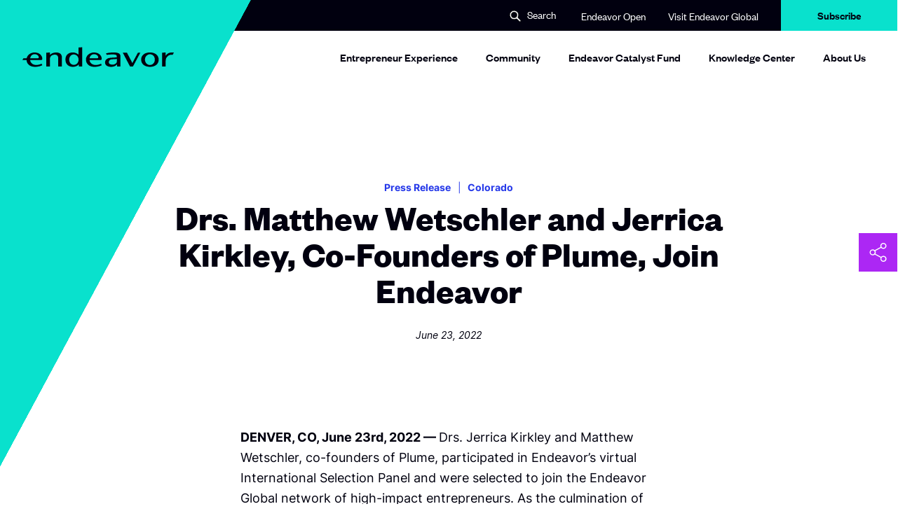

--- FILE ---
content_type: text/html; charset=UTF-8
request_url: https://us.endeavor.org/drs-matthew-wetschler-and-jerrica-kirkley-co-founders-of-plume-join-endeavor/
body_size: 17983
content:
<!doctype html>
<html class="no-js "
lang="en-US"  >
<head>
  <!--

                       888                                             
                       888                                             
                       888                                             
 .d88b.  88888b.   .d88888  .d88b.   8888b.  888  888  .d88b.  888d888 
d8P  Y8b 888 "88b d88" 888 d8P  Y8b     "88b 888  888 d88""88b 888P"   
88888888 888  888 888  888 88888888 .d888888 Y88  88P 888  888 888     
Y8b.     888  888 Y88b 888 Y8b.     888  888  Y8bd8P  Y88..88P 888     
 "Y8888  888  888  "Y88888  "Y8888  "Y888888   Y88P    "Y88P"  888     
                                                                       
                                                                       
                                                                       



-->
	<meta charset="utf-8"><meta name="google" value="notranslate">
	<meta http-equiv="X-UA-Compatible" content="IE=edge">
	<meta name="viewport" content="width=device-width, initial-scale=1, maximum-scale=1">
	<meta charset="UTF-8">

  <link rel="preload" href="/wp-content/themes/heliotrope/assets/fonts/Inter-Regular.woff2" as="font" type="font/woff2" crossorigin>
  <link rel="preload" href="/wp-content/themes/heliotrope/assets/fonts/FoundersGrotesk-Bold.woff2" as="font" type="font/woff2" crossorigin>
  <link rel="preload" href="/wp-content/themes/heliotrope/assets/fonts/FoundersGrotesk-Medium.woff2" as="font" type="font/woff2" crossorigin>
  <link rel="preload" href="/wp-content/themes/heliotrope/assets/fonts/FoundersGrotesk-Regular.woff2" as="font" type="font/woff2" crossorigin>
  <link rel="preload" href="/wp-content/themes/heliotrope/assets/fonts/Inter-Bold.woff2" as="font" type="font/woff2" crossorigin>
  <link rel="preload" href="/wp-content/themes/heliotrope/assets/fonts/FoundersGrotesk-Semibold.woff2" as="font" type="font/woff2" crossorigin>
  <link rel="preload" href="/wp-content/themes/heliotrope/assets/fonts/ObjectSans-Heavy.woff2" as="font" type="font/woff2" crossorigin>
  <link rel="preload" href="/wp-content/themes/heliotrope/assets/fonts/Inter-Medium.woff2" as="font" type="font/woff2" crossorigin>

	<link rel="profile" href="https://gmpg.org/xfn/11">
	<meta name='robots' content='index, follow, max-image-preview:large, max-snippet:-1, max-video-preview:-1' />
	<style>img:is([sizes="auto" i], [sizes^="auto," i]) { contain-intrinsic-size: 3000px 1500px }</style>
	
	<title>Drs. Matthew Wetschler and Jerrica Kirkley, Co-Founders of Plume, Join Endeavor - Endeavor U.S.</title>
	<link rel="canonical" href="https://us.endeavor.org/drs-matthew-wetschler-and-jerrica-kirkley-co-founders-of-plume-join-endeavor/" />
	<meta property="og:locale" content="en_US" />
	<meta property="og:type" content="article" />
	<meta property="og:title" content="Drs. Matthew Wetschler and Jerrica Kirkley, Co-Founders of Plume, Join Endeavor - Endeavor U.S." />
	<meta property="og:url" content="https://us.endeavor.org/drs-matthew-wetschler-and-jerrica-kirkley-co-founders-of-plume-join-endeavor/" />
	<meta property="og:site_name" content="Endeavor U.S." />
	<meta property="article:published_time" content="2022-06-23T20:38:35+00:00" />
	<meta property="article:modified_time" content="2023-02-14T20:40:45+00:00" />
	<meta property="og:image" content="https://us.endeavor.org/wp-content/uploads/2023/02/social-share-end.jpg" />
	<meta property="og:image:width" content="2400" />
	<meta property="og:image:height" content="1260" />
	<meta property="og:image:type" content="image/jpeg" />
	<meta name="author" content="Nadine Ghaith" />
	<meta name="twitter:card" content="summary_large_image" />
	<meta name="twitter:label1" content="Written by" />
	<meta name="twitter:data1" content="Nadine Ghaith" />
	<script type="application/ld+json" class="yoast-schema-graph">{"@context":"https://schema.org","@graph":[{"@type":"Article","@id":"https://us.endeavor.org/drs-matthew-wetschler-and-jerrica-kirkley-co-founders-of-plume-join-endeavor/#article","isPartOf":{"@id":"https://us.endeavor.org/drs-matthew-wetschler-and-jerrica-kirkley-co-founders-of-plume-join-endeavor/"},"author":{"name":"Nadine Ghaith","@id":"https://us.endeavor.org/#/schema/person/a8220cea6f2338a46022a139f26dea26"},"headline":"Drs. Matthew Wetschler and Jerrica Kirkley, Co-Founders of Plume, Join Endeavor","datePublished":"2022-06-23T20:38:35+00:00","dateModified":"2023-02-14T20:40:45+00:00","mainEntityOfPage":{"@id":"https://us.endeavor.org/drs-matthew-wetschler-and-jerrica-kirkley-co-founders-of-plume-join-endeavor/"},"wordCount":11,"articleSection":["Press Release"],"inLanguage":"en-US"},{"@type":"WebPage","@id":"https://us.endeavor.org/drs-matthew-wetschler-and-jerrica-kirkley-co-founders-of-plume-join-endeavor/","url":"https://us.endeavor.org/drs-matthew-wetschler-and-jerrica-kirkley-co-founders-of-plume-join-endeavor/","name":"Drs. Matthew Wetschler and Jerrica Kirkley, Co-Founders of Plume, Join Endeavor - Endeavor U.S.","isPartOf":{"@id":"https://us.endeavor.org/#website"},"datePublished":"2022-06-23T20:38:35+00:00","dateModified":"2023-02-14T20:40:45+00:00","author":{"@id":"https://us.endeavor.org/#/schema/person/a8220cea6f2338a46022a139f26dea26"},"breadcrumb":{"@id":"https://us.endeavor.org/drs-matthew-wetschler-and-jerrica-kirkley-co-founders-of-plume-join-endeavor/#breadcrumb"},"inLanguage":"en-US","potentialAction":[{"@type":"ReadAction","target":["https://us.endeavor.org/drs-matthew-wetschler-and-jerrica-kirkley-co-founders-of-plume-join-endeavor/"]}]},{"@type":"BreadcrumbList","@id":"https://us.endeavor.org/drs-matthew-wetschler-and-jerrica-kirkley-co-founders-of-plume-join-endeavor/#breadcrumb","itemListElement":[{"@type":"ListItem","position":1,"name":"Home","item":"https://us.endeavor.org/"},{"@type":"ListItem","position":2,"name":"Drs. Matthew Wetschler and Jerrica Kirkley, Co-Founders of Plume, Join Endeavor"}]},{"@type":"WebSite","@id":"https://us.endeavor.org/#website","url":"https://us.endeavor.org/","name":"Endeavor U.S.","description":"","potentialAction":[{"@type":"SearchAction","target":{"@type":"EntryPoint","urlTemplate":"https://us.endeavor.org/?s={search_term_string}"},"query-input":{"@type":"PropertyValueSpecification","valueRequired":true,"valueName":"search_term_string"}}],"inLanguage":"en-US"},{"@type":"Person","@id":"https://us.endeavor.org/#/schema/person/a8220cea6f2338a46022a139f26dea26","name":"Nadine Ghaith","image":{"@type":"ImageObject","inLanguage":"en-US","@id":"https://us.endeavor.org/#/schema/person/image/","url":"https://secure.gravatar.com/avatar/bccf03b9bf720cfa11afb32bb43d81ecb296c4b028268257ed88fd90eb147297?s=96&d=mm&r=g","contentUrl":"https://secure.gravatar.com/avatar/bccf03b9bf720cfa11afb32bb43d81ecb296c4b028268257ed88fd90eb147297?s=96&d=mm&r=g","caption":"Nadine Ghaith"},"url":"https://us.endeavor.org/author/nadine/"}]}</script>


	<script>(function(w,d,s,l,i){w[l]=w[l]||[];w[l].push({'gtm.start':new Date().getTime(),event:'gtm.js'});var f=d.getElementsByTagName(s)[0],j=d.createElement(s),dl=l!='dataLayer'?'&l='+l:'';j.async=true;j.src='https://www.googletagmanager.com/gtm.js?id='+i+dl;f.parentNode.insertBefore(j,f);})(window,document,'script','dataLayer','GTM-W27TZMZ');</script>
	<!-- Global site tag (gtag.js) - Google Analytics --><script async src="https://www.googletagmanager.com/gtag/js?id=G-GWQXBWQQKP"></script><script>window.dataLayer = window.dataLayer || [];function gtag(){dataLayer.push(arguments);}gtag('js', new Date());gtag('config', 'G-GWQXBWQQKP');</script><link rel='stylesheet' id='wp-block-library-css' href='https://us.endeavor.org/wp-includes/css/dist/block-library/style.min.css?ver=6.8.3' type='text/css' media='all' />
<style id='classic-theme-styles-inline-css' type='text/css'>
/*! This file is auto-generated */
.wp-block-button__link{color:#fff;background-color:#32373c;border-radius:9999px;box-shadow:none;text-decoration:none;padding:calc(.667em + 2px) calc(1.333em + 2px);font-size:1.125em}.wp-block-file__button{background:#32373c;color:#fff;text-decoration:none}
</style>
<style id='global-styles-inline-css' type='text/css'>
:root{--wp--preset--aspect-ratio--square: 1;--wp--preset--aspect-ratio--4-3: 4/3;--wp--preset--aspect-ratio--3-4: 3/4;--wp--preset--aspect-ratio--3-2: 3/2;--wp--preset--aspect-ratio--2-3: 2/3;--wp--preset--aspect-ratio--16-9: 16/9;--wp--preset--aspect-ratio--9-16: 9/16;--wp--preset--color--black: #000000;--wp--preset--color--cyan-bluish-gray: #abb8c3;--wp--preset--color--white: #ffffff;--wp--preset--color--pale-pink: #f78da7;--wp--preset--color--vivid-red: #cf2e2e;--wp--preset--color--luminous-vivid-orange: #ff6900;--wp--preset--color--luminous-vivid-amber: #fcb900;--wp--preset--color--light-green-cyan: #7bdcb5;--wp--preset--color--vivid-green-cyan: #00d084;--wp--preset--color--pale-cyan-blue: #8ed1fc;--wp--preset--color--vivid-cyan-blue: #0693e3;--wp--preset--color--vivid-purple: #9b51e0;--wp--preset--gradient--vivid-cyan-blue-to-vivid-purple: linear-gradient(135deg,rgba(6,147,227,1) 0%,rgb(155,81,224) 100%);--wp--preset--gradient--light-green-cyan-to-vivid-green-cyan: linear-gradient(135deg,rgb(122,220,180) 0%,rgb(0,208,130) 100%);--wp--preset--gradient--luminous-vivid-amber-to-luminous-vivid-orange: linear-gradient(135deg,rgba(252,185,0,1) 0%,rgba(255,105,0,1) 100%);--wp--preset--gradient--luminous-vivid-orange-to-vivid-red: linear-gradient(135deg,rgba(255,105,0,1) 0%,rgb(207,46,46) 100%);--wp--preset--gradient--very-light-gray-to-cyan-bluish-gray: linear-gradient(135deg,rgb(238,238,238) 0%,rgb(169,184,195) 100%);--wp--preset--gradient--cool-to-warm-spectrum: linear-gradient(135deg,rgb(74,234,220) 0%,rgb(151,120,209) 20%,rgb(207,42,186) 40%,rgb(238,44,130) 60%,rgb(251,105,98) 80%,rgb(254,248,76) 100%);--wp--preset--gradient--blush-light-purple: linear-gradient(135deg,rgb(255,206,236) 0%,rgb(152,150,240) 100%);--wp--preset--gradient--blush-bordeaux: linear-gradient(135deg,rgb(254,205,165) 0%,rgb(254,45,45) 50%,rgb(107,0,62) 100%);--wp--preset--gradient--luminous-dusk: linear-gradient(135deg,rgb(255,203,112) 0%,rgb(199,81,192) 50%,rgb(65,88,208) 100%);--wp--preset--gradient--pale-ocean: linear-gradient(135deg,rgb(255,245,203) 0%,rgb(182,227,212) 50%,rgb(51,167,181) 100%);--wp--preset--gradient--electric-grass: linear-gradient(135deg,rgb(202,248,128) 0%,rgb(113,206,126) 100%);--wp--preset--gradient--midnight: linear-gradient(135deg,rgb(2,3,129) 0%,rgb(40,116,252) 100%);--wp--preset--font-size--small: 13px;--wp--preset--font-size--medium: 20px;--wp--preset--font-size--large: 36px;--wp--preset--font-size--x-large: 42px;--wp--preset--spacing--20: 0.44rem;--wp--preset--spacing--30: 0.67rem;--wp--preset--spacing--40: 1rem;--wp--preset--spacing--50: 1.5rem;--wp--preset--spacing--60: 2.25rem;--wp--preset--spacing--70: 3.38rem;--wp--preset--spacing--80: 5.06rem;--wp--preset--shadow--natural: 6px 6px 9px rgba(0, 0, 0, 0.2);--wp--preset--shadow--deep: 12px 12px 50px rgba(0, 0, 0, 0.4);--wp--preset--shadow--sharp: 6px 6px 0px rgba(0, 0, 0, 0.2);--wp--preset--shadow--outlined: 6px 6px 0px -3px rgba(255, 255, 255, 1), 6px 6px rgba(0, 0, 0, 1);--wp--preset--shadow--crisp: 6px 6px 0px rgba(0, 0, 0, 1);}:where(.is-layout-flex){gap: 0.5em;}:where(.is-layout-grid){gap: 0.5em;}body .is-layout-flex{display: flex;}.is-layout-flex{flex-wrap: wrap;align-items: center;}.is-layout-flex > :is(*, div){margin: 0;}body .is-layout-grid{display: grid;}.is-layout-grid > :is(*, div){margin: 0;}:where(.wp-block-columns.is-layout-flex){gap: 2em;}:where(.wp-block-columns.is-layout-grid){gap: 2em;}:where(.wp-block-post-template.is-layout-flex){gap: 1.25em;}:where(.wp-block-post-template.is-layout-grid){gap: 1.25em;}.has-black-color{color: var(--wp--preset--color--black) !important;}.has-cyan-bluish-gray-color{color: var(--wp--preset--color--cyan-bluish-gray) !important;}.has-white-color{color: var(--wp--preset--color--white) !important;}.has-pale-pink-color{color: var(--wp--preset--color--pale-pink) !important;}.has-vivid-red-color{color: var(--wp--preset--color--vivid-red) !important;}.has-luminous-vivid-orange-color{color: var(--wp--preset--color--luminous-vivid-orange) !important;}.has-luminous-vivid-amber-color{color: var(--wp--preset--color--luminous-vivid-amber) !important;}.has-light-green-cyan-color{color: var(--wp--preset--color--light-green-cyan) !important;}.has-vivid-green-cyan-color{color: var(--wp--preset--color--vivid-green-cyan) !important;}.has-pale-cyan-blue-color{color: var(--wp--preset--color--pale-cyan-blue) !important;}.has-vivid-cyan-blue-color{color: var(--wp--preset--color--vivid-cyan-blue) !important;}.has-vivid-purple-color{color: var(--wp--preset--color--vivid-purple) !important;}.has-black-background-color{background-color: var(--wp--preset--color--black) !important;}.has-cyan-bluish-gray-background-color{background-color: var(--wp--preset--color--cyan-bluish-gray) !important;}.has-white-background-color{background-color: var(--wp--preset--color--white) !important;}.has-pale-pink-background-color{background-color: var(--wp--preset--color--pale-pink) !important;}.has-vivid-red-background-color{background-color: var(--wp--preset--color--vivid-red) !important;}.has-luminous-vivid-orange-background-color{background-color: var(--wp--preset--color--luminous-vivid-orange) !important;}.has-luminous-vivid-amber-background-color{background-color: var(--wp--preset--color--luminous-vivid-amber) !important;}.has-light-green-cyan-background-color{background-color: var(--wp--preset--color--light-green-cyan) !important;}.has-vivid-green-cyan-background-color{background-color: var(--wp--preset--color--vivid-green-cyan) !important;}.has-pale-cyan-blue-background-color{background-color: var(--wp--preset--color--pale-cyan-blue) !important;}.has-vivid-cyan-blue-background-color{background-color: var(--wp--preset--color--vivid-cyan-blue) !important;}.has-vivid-purple-background-color{background-color: var(--wp--preset--color--vivid-purple) !important;}.has-black-border-color{border-color: var(--wp--preset--color--black) !important;}.has-cyan-bluish-gray-border-color{border-color: var(--wp--preset--color--cyan-bluish-gray) !important;}.has-white-border-color{border-color: var(--wp--preset--color--white) !important;}.has-pale-pink-border-color{border-color: var(--wp--preset--color--pale-pink) !important;}.has-vivid-red-border-color{border-color: var(--wp--preset--color--vivid-red) !important;}.has-luminous-vivid-orange-border-color{border-color: var(--wp--preset--color--luminous-vivid-orange) !important;}.has-luminous-vivid-amber-border-color{border-color: var(--wp--preset--color--luminous-vivid-amber) !important;}.has-light-green-cyan-border-color{border-color: var(--wp--preset--color--light-green-cyan) !important;}.has-vivid-green-cyan-border-color{border-color: var(--wp--preset--color--vivid-green-cyan) !important;}.has-pale-cyan-blue-border-color{border-color: var(--wp--preset--color--pale-cyan-blue) !important;}.has-vivid-cyan-blue-border-color{border-color: var(--wp--preset--color--vivid-cyan-blue) !important;}.has-vivid-purple-border-color{border-color: var(--wp--preset--color--vivid-purple) !important;}.has-vivid-cyan-blue-to-vivid-purple-gradient-background{background: var(--wp--preset--gradient--vivid-cyan-blue-to-vivid-purple) !important;}.has-light-green-cyan-to-vivid-green-cyan-gradient-background{background: var(--wp--preset--gradient--light-green-cyan-to-vivid-green-cyan) !important;}.has-luminous-vivid-amber-to-luminous-vivid-orange-gradient-background{background: var(--wp--preset--gradient--luminous-vivid-amber-to-luminous-vivid-orange) !important;}.has-luminous-vivid-orange-to-vivid-red-gradient-background{background: var(--wp--preset--gradient--luminous-vivid-orange-to-vivid-red) !important;}.has-very-light-gray-to-cyan-bluish-gray-gradient-background{background: var(--wp--preset--gradient--very-light-gray-to-cyan-bluish-gray) !important;}.has-cool-to-warm-spectrum-gradient-background{background: var(--wp--preset--gradient--cool-to-warm-spectrum) !important;}.has-blush-light-purple-gradient-background{background: var(--wp--preset--gradient--blush-light-purple) !important;}.has-blush-bordeaux-gradient-background{background: var(--wp--preset--gradient--blush-bordeaux) !important;}.has-luminous-dusk-gradient-background{background: var(--wp--preset--gradient--luminous-dusk) !important;}.has-pale-ocean-gradient-background{background: var(--wp--preset--gradient--pale-ocean) !important;}.has-electric-grass-gradient-background{background: var(--wp--preset--gradient--electric-grass) !important;}.has-midnight-gradient-background{background: var(--wp--preset--gradient--midnight) !important;}.has-small-font-size{font-size: var(--wp--preset--font-size--small) !important;}.has-medium-font-size{font-size: var(--wp--preset--font-size--medium) !important;}.has-large-font-size{font-size: var(--wp--preset--font-size--large) !important;}.has-x-large-font-size{font-size: var(--wp--preset--font-size--x-large) !important;}
:where(.wp-block-post-template.is-layout-flex){gap: 1.25em;}:where(.wp-block-post-template.is-layout-grid){gap: 1.25em;}
:where(.wp-block-columns.is-layout-flex){gap: 2em;}:where(.wp-block-columns.is-layout-grid){gap: 2em;}
:root :where(.wp-block-pullquote){font-size: 1.5em;line-height: 1.6;}
</style>
<link rel='stylesheet' id='theme_css-css' href='https://us.endeavor.org/wp-content/themes/heliotrope/assets/css/style-e026dc4e3f.rev.min.css?ver=v1' type='text/css' media='all' />
<link rel='stylesheet' id='searchwp-forms-css' href='https://us.endeavor.org/wp-content/plugins/searchwp/assets/css/frontend/search-forms.min.css?ver=4.5.6' type='text/css' media='all' />
<script type="text/javascript" src="https://us.endeavor.org/wp-includes/js/jquery/jquery.min.js?ver=3.7.1" id="jquery-core-js"></script>
<script type="text/javascript" src="https://us.endeavor.org/wp-includes/js/jquery/jquery-migrate.min.js?ver=3.4.1" id="jquery-migrate-js"></script>
<link rel="https://api.w.org/" href="https://us.endeavor.org/wp-json/" /><link rel="alternate" title="JSON" type="application/json" href="https://us.endeavor.org/wp-json/wp/v2/posts/601" /><link rel='shortlink' href='https://us.endeavor.org/?p=601' />
<link rel="icon" href="https://us.endeavor.org/wp-content/uploads/2023/01/cropped-Logo-Mark_TealBlack_PNG-160x160.png" sizes="32x32" />
<link rel="icon" href="https://us.endeavor.org/wp-content/uploads/2023/01/cropped-Logo-Mark_TealBlack_PNG-200x200.png" sizes="192x192" />
<link rel="apple-touch-icon" href="https://us.endeavor.org/wp-content/uploads/2023/01/cropped-Logo-Mark_TealBlack_PNG-200x200.png" />
<meta name="msapplication-TileImage" content="https://us.endeavor.org/wp-content/uploads/2023/01/cropped-Logo-Mark_TealBlack_PNG-400x400.png" />
		<style type="text/css" id="wp-custom-css">
			/* ##### DON'T DELETE THIS ##### */
/* ## ASK MANUEL BEFORE MODIFY ## */

/* Fix the header "Subscribe" button showing the mobile menu. */
@media only screen and (min-width: 992px) {
  .mobile-overlay, .mobile-overlay.menu--active {
   display:none !important;
  }
	.header-stuck.mobile-menu-active .site-header__inner {
    background: #ffffff !important;
		box-shadow: 1px 0 5px rgb(0 0 0 / 10%) !important;
}
html.mobile-menu-active body {
    overflow-y: auto !important;
}
}

/* ##### END OF REQUIRED CODE ##### */


/* ##### Souteasth Launch CSS ##### */

#south-blog-strong {
	font-weight: 800;
}

.page-id-1451 .page-template-default .topper.topper-simple, .page-template-template-apply .topper.topper-simple {
	display: none;
} 

.page-id-1604 .topper.topper-simple {
	display: none !important;
} 

.page-id-1626 .topper.topper-simple {
	display: none !important;
} 

.page-id-1629 .topper.topper-simple {
	display: none !important;
} 

.page-id-1639 .topper.topper-simple {
	display: none !important;
} 

#endeavor-southeast-launch-1 .container {
padding: 0 !important;
  margin: 0 !important;
  max-width: 100% !important;
}

#endeavor-southeast-launch-1 .module__text .row {
	justify-content: normal !important;
}

#endeavor-southeast-launch-1 .col-lg-6 {
	max-width: 100% !important;
	flex: 100% !important;
}

.post-1451.page-template-default .topper.topper-simple, .page-template-template-apply .topper.topper-simple {
display: none;
}

#endeavor-southeast-launch-1 {
	margin: 0;
}

.SE-intro {
	background: url('https://us.endeavor.org/wp-content/uploads/2025/09/SE-bg-scaled.jpg');
	background-size: cover;
	display: grid;
	grid-template-columns: 50em;
	justify-content: center;
	padding-bottom: 4em;
}

.SE-intro h1 {
	font-size: 75px;
	width: 12em;
	padding-top: 1em;
	padding-bottom: 2em;
}

.SE-intro h3 {
	width: 23em;
	justify-self: end;
}

.SE-intro h4 {
	width: 23em;
	justify-self: end;
	font-size: 32px;
	padding-bottom: 2em;
	font-family: Founders Grotesk,sans-serif;
	font-weight: 600;
	line-height: 100%;
	padding-top: 20px;
}

.SE-intro h5 {
	justify-self: end;
	text-align: right;
}

.SE-team {
	background: url('https://us.endeavor.org/wp-content/uploads/2025/09/darkbg-se.png');
	background-size: cover;
	display: grid;
	grid-template-columns: 50em;
	width: 100%;
	justify-content: center;
	padding-top: 4em;
	padding-bottom: 4em;
}

.SE-team h2 {
	color: #fff;
	text-align: center;
}

.SE-team p {
	color: #fff;
	text-align: center;
}

.SE-team-grid {
	display: grid;
	grid-template-columns: 12em 12em 12em;
	grid-gap: 4em;
	justify-content: center;
	padding-top: 4em;
}

.SE-team-item {
	display: grid;
	justify-content: center;
}

.SE-team-item img {
	margin-bottom: 15px;
}

.SE-team-item p {
	color: #fff;
	text-align: center;
	margin: 0;
}

.SE-team-item h5 {
	color: #fff;
	text-align: center;
	font-size: 30px;
	font-weight: 800;
}

.SEhighlight {
	background: #000;
	color: #06DEC9;
	display: inline;
	padding: 0 10px; /* horizontal padding for visual thickness */
	box-decoration-break: clone;
	-webkit-box-decoration-break: clone;
}

.SEbigger {
	font-size: 50px;
}

.se-title {
	font-size: 16px !important;
  	font-weight: 300 !important;
}

.se-team-item-move8 {
	position: relative;
	left: 8em;
}


body.page-id-1451 .topper.topper-simple {
    display: none !important;
}

body.page-id-1451 .site-main {
    padding-bottom: 0 !important;
}

.SE-justinquote p {
	display: none;
}

.SE-justinquote {
	display: grid;
	grid-template-columns: 15em 1fr;
	grid-template-rows: 1fr 1fr 1fr;
}

#givemespace {
	align-self: center;
}

.SE-justinavatar {
	grid-column: 1 / 2;
	grid-row: 1 / -1;
}

.SE-justinquote h3 {
	justify-self: end;
	grid-column: 2 / 3;
	font-size: 22px;
	margin-left: 1em;
}

.SE-justinquote h5 {
	justify-self: start;
	text-align: left;
	grid-column: 2 / 3;
}

.Se-justinquotbyline {
	grid-column: 1 / 2;
	margin-left: 0;
	grid-row: 3 / 4;
	justify-self: center;
	padding-top: 10px;
}

.SE-fin {
    position: relative;
    overflow: hidden;
    padding: 50px 0;
	font-size: 115px;
	text-align: center;
	padding-top: 1em;
	background: url('https://us.endeavor.org/wp-content/uploads/2025/09/SE-bg-scaled.jpg');
	background-size: cover;
	display: grid;
	justify-content: center;
}

.SE-fin h1 {
	font-size: 70px;
}

.carrusel-container {
    position: relative;
    width: 100%;
    margin: 30px 0;
}

.SE-galeriafinal-lefty, 
.SE-galeriafinal-righty {
    overflow: hidden;
    position: relative;
    width: 100%;
    margin: 20px 0;
}

.carrusel-track {
    display: flex;
    width: 200%; /* Doble ancho para duplicar imágenes */
}

.SE-galeriafinal-lefty .carrusel-track {
    animation: scroll-left 30s linear infinite;
}

.SE-galeriafinal-righty .carrusel-track {
    animation: scroll-right 30s linear infinite;
}

.SE-galeriafinal-lefty:hover .carrusel-track,
.SE-galeriafinal-righty:hover .carrusel-track {
    animation-play-state: paused;
}

.carrusel-track img {
    width: 400px;
    height: 330px;
    object-fit: cover;
    margin: 0 10px;
    flex-shrink: 0;
}

@keyframes scroll-left {
    0% {
        transform: translateX(0);
    }
    100% {
        transform: translateX(-50%);
    }
}

@keyframes scroll-right {
    0% {
        transform: translateX(-50%);
    }
    100% {
        transform: translateX(0);
    }
}

.selogofin {
    position: relative;
    z-index: 2;
    margin-top: 40px;
}

.selogofin img {
    max-width: 350px;
    height: auto;
}

.southeast-poster-blog-1 {
    display: none;
}

/* Responsive */
@media (max-width: 768px) {
    .SE-fin h1 {
        font-size: 2rem;
    }
    
    .carrusel-track img {
        width: 150px;
        height: 120px;
    }
}

.SEhighlight-fin {
	background: #000;
	color: #fff;
	display: inline;
	padding: 0 10px;
	box-decoration-break: clone;
	-webkit-box-decoration-break: clone;
}

#endeavor-southeast-launch-1 p {
	margin: 0;
}

.SE-fin p {
	display: none;
}

.SE-team-item h3 {
	color: #000;
	background: #06DEC9;
	font-size: 14px;
	justify-self: center;
	margin-top: 10px;
	padding-left: 10px;
	padding-right: 10px;
	padding-top: 3px;
	padding-bottom: 3px;
}

.SEfin-readmore {
	justify-self: center;
	line-height: 0px;
	display: grid;
}

.SEfin-readmore a {
	font-size: 20px;
	text-decoration: none;
	background: #000;
	color:#06DEC9;
	padding-left: 5px;
	padding-right: 5px;
}

.SEfin-readmore h2 {
	font-size: 20px;
}

#team8 {
	position: relative;
	left: 8em;
}

#endeavor-southeast-welcomes-three-new-high-impact-companies-1 {
    margin-top: 30px;
}

.southeast-blog-page-header {
    display: grid;
    grid-gap: 1em;
}

#bn-marquee {
    background: #000;
    color: #09e1cd;
    border-radius: 5em;
    font-size: 18px;
    padding-left: 1em;
    padding-right: 1em;
    padding-top: 10px;
    padding-bottom: 10px;
    justify-self: center;
}

#bn-date {
    grid-row: 1 / 2;
    text-align: center;
}

.southeast-blog-page-contenido {
    margin-top: 4em;
}

.post-1585 header {
    display: none
}

.southeast-blog-page-header p {
    margin: 0;
}

.southeast-blog-page-header h1 {
    margin-bottom: 20px;
}
  /*--------------------------------------------------------------
  # mobile
  --------------------------------------------------------------*/
	
	@media all and (max-width: 780px) and (min-width: 320px) { 

.SE-intro {
	grid-template-columns: 1fr;
	padding-left: 3em;
	padding-right: 3em;
}

.SE-intro h1 {
	font-size: 45px;
	width: 100%;
}

.SE-justinquote {
	grid-template-columns: 1fr;
	grid-template-rows: 1fr;
}

.SE-justinavatar {
	grid-column: 2 / 3;
	grid-row: 4 / 5;
	justify-self: center;
}

.SE-justinavatar img {

	width: 12em;

}

.SE-justinquote h3 {
	margin-bottom: 2em;
	width: 100%;
}

.Se-justinquotbyline {
	grid-column: 2 / 3;
	grid-row: 5 / 6;
}

.SE-team {
	grid-template-columns: 1fr;
}

.SE-team-grid {
	grid-template-columns: 12em;
}

.SE-fin {
	padding-top: 50px;
}

.SE-fin h1 {
	font-size: 3rem;
}
body.page-id-1451 .site-main {
	z-index: 10000;
  position: relative;
}

#team8 {
	left: 0;
}

.SEfin-readmore h2 {
	width: 12em;
}

.southeast-blog-page-header {
    margin-top: 2em;
}

.southeast-blog-page-header h1 {
margin-left: 4em;
}

#bn-marquee {
margin-left: 6em;
}

#bn-date {
margin-left: 8em;
}

.southeast-poster-blog-1 {
    display: grid;
    background: url(https://us.endeavor.org/wp-content/uploads/2025/10/COLLAGE-scaled.jpg);
    background-size: cover;
}

	}
		</style>
			<script>/*Wed Apr 19 2023 21:48:59 GMT+0000 (Coordinated Universal Time)*/
!function(){"use strict";var e=document.documentElement,n=e.style;e.className=e.className.replace("no-js","js");var t=function(){return n.setProperty("--vh","".concat(.01*window.innerHeight,"px"))};t(),window.setVHUnit=t,window.llItems=[]}();
//# sourceMappingURL=bundle-header.min.js.map
</script>
		</head>

<body class="wp-singular post-template-default single single-post postid-601 single-format-standard wp-embed-responsive wp-theme-heliotrope has-pulldown-search" data-page-id="601">	<noscript><iframe src="https://www.googletagmanager.com/ns.html?id=GTM-W27TZMZ" height="0" width="0" style="display:none;visibility:hidden"></iframe></noscript>
	<div id="page" class="site-wrap">
	<a class="skip-link screen-reader-text" href="#content">Skip to content</a>
	<div class="utility-nav">
  <div class="container">
    <div class="row justify-content-end align-items-center">
         
          <div class="utility-item site-search col-auto">
              <button class="site-header__item site-search-button col-auto js-open-site-search" role="button">
                <span class="screen-reader-text">Search</span>
                <span class="nav__search-icon" aria-hidden="true"><img class="svgloader" src="https://us.endeavor.org/wp-content/themes/heliotrope/assets/icons/search-small.svg" onload="var c=this;!window.fetch?window.llItems.push(c):fetch(c.currentSrc||c.src).then(function(x){return x.text();}).then(function(svgText){c.outerHTML = svgText;});" /></span>
                <span class="search-text">Search</span>
              </button>
          </div>
      
              <div
        class="utility-item utility-links col-auto "
        data-itemcount="2"
        data-textlength="34" role="navigation" aria-label="Utility Navigation Links"
        >
        <ul id="utility-navigation-links" class="row menu justify-content-end site-header__item_inner"><li id="menu-item-94" class="menu-item menu-item-type-custom menu-item-object-custom menu-item-94 col-auto top-level-menu-item"><a href="https://new.endeavoropen.org/login" class="top-level-nav-link">Endeavor Open</a></li>
<li id="menu-item-26" class="menu-item menu-item-type-custom menu-item-object-custom menu-item-26 col-auto top-level-menu-item"><a href="https://endeavor.org/" class="top-level-nav-link">Visit Endeavor Global</a></li>
</ul>        </div>
      
              <div
        class="utility-item utility-buttons col-auto "
        data-itemcount="1"
        data-textlength="9" role="navigation" aria-label="Utility Navigation Buttons"
        >
        <ul id="utility-navigation-buttons" class="row menu justify-content-end site-header__item_inner"><li id="menu-item-25" class="menu-item menu-item-type-custom menu-item-object-custom menu-item-25 buttons top-level-menu-item"><a href="https://us.endeavor.org/subscribe/" class="top-level-nav-link">Subscribe</a></li>
</ul>        </div>
          </div>
  </div>
</div>

<div
  class="mobile-overlay mobile-nav-overlay"
  role="dialog"
  aria-modal="true"
  aria-hidden="true"
  aria-labelledby="dialog2Title"
>
  <span class="screen-reader-text">
    <h2 id="dialog2Title">Mobile Menu Overlay</h2>
  </span><!-- .visibility-hidden -->

<!--   <div class="triangle-bg">
    <div class="triangle-anchor">
      <div class="triangle"></div>
    </div>
  </div> -->

  <div class="mobile-overlay__inner">

          <div class="mobile-overlay__search-section mobile-overlay__mobile-nav-item">
        <div class="row">
          <div class="col-auto icon-container">
            <svg class="search-icon" width="18" height="18" viewBox="0 0 18 18" fill="none" xmlns="http://www.w3.org/2000/svg"><path d="M13.447 10.768a.753.753 0 00.104.874l4.054 4.053a1.35 1.35 0 01-1.91 1.91l-4.053-4.054c-.218-.218-.611-.261-.88-.101 0 0-.1.074-.411.226a7.2 7.2 0 113.32-3.315c-.151.308-.224.407-.224.407zM7.2 11.7a4.5 4.5 0 100-9 4.5 4.5 0 000 9z" fill="#FFFFF9"/></svg>          </div>
          <div class="col">
             <form data-searchform role="search" method="get" class="search__form row" action="https://us.endeavor.org/">
  <div class="col search__col--input">
    <label id="label-id-696fc8a03753d" for="id-696fc8a03753d" class="search__label screen-reader-text">Search for:</label>
    <input aria-describedby="label-id-696fc8a03753d" id="id-696fc8a03753d" value="" type="search" class="search__input" placeholder="Enter search here..." name="s" autocomplete="off" autocorrect="off" autocapitalize="off" spellcheck="false" required>
    <label for="id-696fc8a03753d" class="search__info">
      Press enter to search    </label><!-- .search__info -->
  </div>
  <div class="col-auto search__col--submit">
    <button type="submit" class="btn search__submit-btn">Search</button>
  </div>
</form>          </div>
        </div>
      </div>
    
    <div class="menuOverlay__inner__menus">
      <nav class="primary-mobile-menu" role="Mobile Navigation">
        <ul class="menu primary-mobile-menu__inner">
          <li class="menu-item">
            <a class="menu-item-link" href="/">Homepage</a>
          </li>
        </ul>
      </nav>
      <nav class="primary-mobile-menu" role="Mobile Navigation">
        <ul id="primary-site-navigation" class="menu primary-mobile-menu__inner"><li class=' menu-item menu-item-type-post_type menu-item-object-page menu-item-has-children'><a class="menu-item-link" href="https://us.endeavor.org/entrepreneur-experience/">Entrepreneur Experience</a><a class="expand-trigger" href="#"><svg xmlns="http://www.w3.org/2000/svg" viewBox="0 0 350 350"><rect fill="currentColor" class="cross-1" x="152.5" width="45" height="350"/><rect fill="currentColor" class="cross-2" y="152.5" width="350" height="45"/></a>
<div class='sub-menu-wrap'><ul class='sub-menu'>
<li class=' menu-item menu-item-type-post_type menu-item-object-page'><a class="menu-item-link" href="https://us.endeavor.org/entrepreneur-experience/success-stories/">Success Stories</a></li>
</ul></div>
</li>
<li class=' menu-item menu-item-type-post_type menu-item-object-page menu-item-has-children'><a class="menu-item-link" href="https://us.endeavor.org/community/">Community</a><a class="expand-trigger" href="#"><svg xmlns="http://www.w3.org/2000/svg" viewBox="0 0 350 350"><rect fill="currentColor" class="cross-1" x="152.5" width="45" height="350"/><rect fill="currentColor" class="cross-2" y="152.5" width="350" height="45"/></a>
<div class='sub-menu-wrap'><ul class='sub-menu'>
<li class=' menu-item menu-item-type-post_type menu-item-object-page'><a class="menu-item-link" href="https://us.endeavor.org/entrepreneur-companies/">Entrepreneur Companies</a></li>
<li class=' menu-item menu-item-type-post_type menu-item-object-page'><a class="menu-item-link" href="https://us.endeavor.org/community/board-of-directors/">Board of Directors</a></li>
<li class=' menu-item menu-item-type-post_type menu-item-object-page'><a class="menu-item-link" href="https://us.endeavor.org/community/mentors/">Mentors</a></li>
</ul></div>
</li>
<li class=' menu-item menu-item-type-post_type menu-item-object-page'><a class="menu-item-link" href="https://us.endeavor.org/endeavor-catalyst-fund/">Endeavor Catalyst Fund</a></li>
<li class=' menu-item menu-item-type-post_type menu-item-object-page'><a class="menu-item-link" href="https://us.endeavor.org/knowledge-center/">Knowledge Center</a></li>
<li class=' menu-item menu-item-type-post_type menu-item-object-page menu-item-has-children'><a class="menu-item-link" href="https://us.endeavor.org/about-us/">About Us</a><a class="expand-trigger" href="#"><svg xmlns="http://www.w3.org/2000/svg" viewBox="0 0 350 350"><rect fill="currentColor" class="cross-1" x="152.5" width="45" height="350"/><rect fill="currentColor" class="cross-2" y="152.5" width="350" height="45"/></a>
<div class='sub-menu-wrap'><ul class='sub-menu'>
<li class=' menu-item menu-item-type-post_type menu-item-object-page'><a class="menu-item-link" href="https://us.endeavor.org/about-us/team/">U.S. Team</a></li>
<li class=' menu-item menu-item-type-post_type menu-item-object-page'><a class="menu-item-link" href="https://us.endeavor.org/about-us/contact/">Contact</a></li>
<li class=' menu-item menu-item-type-post_type menu-item-object-page'><a class="menu-item-link" href="https://us.endeavor.org/about-us/careers/">Careers</a></li>
</ul></div>
</li>
</ul>      </nav><!-- .main-mobile-menu -->

      <nav class="utility-links" role="Secondary Navigation">
        <ul id="utility-navigation-links" class="menu secondary-menu"><li class="menu-item menu-item-type-custom menu-item-object-custom menu-item-94 top-level-menu-item"><a href="https://new.endeavoropen.org/login" class="mobile-secondary-item">Endeavor Open</a></li>
<li class="menu-item menu-item-type-custom menu-item-object-custom menu-item-26 top-level-menu-item"><a href="https://endeavor.org/" class="mobile-secondary-item">Visit Endeavor Global</a></li>
</ul>      </nav><!-- .secondary -->

    </div>

    <footer class="mobile-nav-footer">

      <nav class="utility-item utility-buttons" role="Secondary Navigation">
        <ul id="utility-navigation-buttons" class="row menu secondary-menu"><li class="menu-item menu-item-type-custom menu-item-object-custom menu-item-25 buttons col-md-6 top-level-menu-item"><a href="https://us.endeavor.org/subscribe/" class="btn btn__red">Subscribe</a></li>
</ul>      </nav><!-- .secondary -->

    </footer><!-- .mobile-nav-footer -->
  </div><!-- .main-mobile-menu-inner -->
</div><!-- .menuOverlay -->

<div class="triangle-bg">
  <div class="triangle-anchor">
    <div class="triangle"></div>
  </div>
</div>
<header id="masthead" data-js-social-hide class="site-header sticky-header">
    <div class="site-header__inner">
      <div class="container">
        <div class="row site-header__row justify-content-between align-items-stretch">
          <div class="site-header__item site-header__main-logo col-auto">
            <a class="site-header__item_inner" href="https://us.endeavor.org/" rel="home">
              <svg width="216" height="28" viewBox="0 0 216 28" fill="none" xmlns="http://www.w3.org/2000/svg"><g fill="#01000F"><path d="M39.161 11.179v-3.75l-5.183.41v19.768h5.183V16.875c0-1.893.702-3.464 1.944-4.571 1.242-1.107 3.023-1.75 5.237-1.75 1.494 0 2.681.5 3.491 1.375s1.278 2.16 1.278 3.732v11.946h5.183V14.304c0-2.107-.756-3.857-2.195-5.054-1.458-1.196-3.546-1.803-6.083-1.803-1.908 0-3.744.375-5.345 1.089-1.422.643-2.628 1.553-3.51 2.643z"/><path fill-rule="evenodd" clip-rule="evenodd" d="M85.162 27.59V0l-5.183.41v10.108c-2.196-1.982-5.057-3.072-8.135-3.072-3.095 0-5.74.911-7.612 2.679-1.908 1.786-2.898 4.34-2.898 7.357 0 3.16 1.026 5.804 2.897 7.643C66.085 26.965 68.75 28 71.934 28c3.42 0 6.497-1.232 8.495-3.429v3.036l4.733-.018zM68.587 12.374c1.134-1.304 2.717-2.107 4.571-2.107 1.98 0 3.69.803 4.913 2.107 1.224 1.304 1.98 3.143 1.98 5.304 0 2.232-.72 4.089-1.926 5.41-1.206 1.304-2.915 2.072-4.949 2.072-1.89 0-3.491-.768-4.625-2.09-1.134-1.321-1.818-3.214-1.818-5.482.018-2.107.738-3.91 1.854-5.214zm61.261-4.928c-3.221 0-6.821.429-10.258 1.143l-.324.072.864 2.196.216-.036a66.137 66.137 0 018.656-.553c2.106 0 3.528.232 4.41.696.432.232.738.518.917.84.198.339.288.75.288 1.232v1.428s-6.73.393-8.962.554c-2.394.232-4.355.946-5.705 2.089-1.368 1.143-2.106 2.714-2.106 4.571 0 2.054.828 3.661 2.448 4.75 1.53 1.036 3.761 1.554 6.407 1.554 2.555 0 5.777-.625 8.332-3.59v3.197h4.752V12.821c0-.964-.18-1.785-.576-2.464-.396-.696-1.008-1.25-1.818-1.66-1.566-.858-4.067-1.25-7.541-1.25zm4.787 13.232v-3.91s-5.507.357-7.324.5c-1.278.125-2.304.571-2.988 1.268-.684.696-1.08 1.642-1.08 2.803 0 1.16.468 2.036 1.368 2.625.864.554 2.124.857 3.761.857 2.016 0 3.33-.553 4.5-1.357 1.134-.803 1.763-1.84 1.763-2.786z"/><path d="M149.159 7.839h-5.975l10.366 19.768h4.032l10.582-19.768h-3.474l-7.882 14.732-7.649-14.732z"/><path fill-rule="evenodd" clip-rule="evenodd" d="M181.895 7.446c-3.581 0-6.694.911-8.944 2.661-2.358 1.84-3.599 4.482-3.599 7.607s1.241 5.75 3.599 7.59c2.268 1.767 5.363 2.696 8.944 2.696 3.564 0 6.659-.929 8.891-2.697 2.34-1.839 3.563-4.482 3.563-7.589 0-3.125-1.241-5.768-3.563-7.607-2.25-1.75-5.327-2.66-8.891-2.66zm-5.093 4.822c1.26-1.34 3.006-2.25 5.057-2.25 4.122 0 7.019 3.16 7.019 7.625.018 2.25-.756 4.125-1.997 5.464-1.242 1.357-2.988 2.286-5.022 2.286-2.051 0-3.797-.929-5.057-2.286-1.259-1.357-2.033-3.232-2.033-5.464 0-2.197.792-4.054 2.033-5.375z"/><path d="M204.356 12.143V7.429l-5.183.41v19.768h5.183v-8.303c0-2.268.684-4.197 1.962-5.554 1.331-1.428 2.249-2.232 3.905-2.732 1.26-.375 2.178-.393 3.239-.393h.972L216 7.643l-.378-.054c-.612-.089-1.818-.142-2.717-.142a10.099 10.099 0 00-8.549 4.696z"/><path fill-rule="evenodd" clip-rule="evenodd" d="M5.993 15.84c.936-4.93 5.993-8.394 11.356-8.394 8.099 0 11.014 5.786 11.014 8.911 0 .643-.126 1.143-.486 1.482-.36.34-.863.447-1.475.447H10.96c.27 2.25 1.296 3.964 2.772 5.125 1.548 1.232 3.617 1.857 5.849 1.857 2.717 0 5.129-.607 7.559-1.607l.251-.108.918 2.197-.252.107c-3.563 1.59-6.766 2.125-10.42 2.125-3.113 0-6.065-.875-8.243-2.625-2.015-1.625-3.347-4-3.545-7.09H0l1.314-2.428h4.679zm4.985 0h9.97c.99 0 1.602-.144 1.962-.358.324-.196.468-.5.468-.893 0-2.107-2.268-4.66-6.01-4.66-1.999 0-3.51.75-4.59 1.91-.972 1.072-1.584 2.518-1.8 4zm91.137-8.394c-5.957 0-11.5 4.268-11.5 10.054 0 3.482 1.386 6.125 3.563 7.875 2.178 1.75 5.13 2.625 8.243 2.625 3.653 0 6.857-.554 10.42-2.125l.252-.107-.918-2.197-.252.107c-2.429 1-4.841 1.608-7.559 1.608-2.231 0-4.283-.643-5.849-1.858-1.475-1.16-2.52-2.875-2.771-5.125h15.423c.612 0 1.134-.107 1.476-.446.36-.34.486-.84.486-1.482.018-3.143-2.916-8.929-11.014-8.929zm3.617 8.393h-9.97c.216-1.5.81-2.928 1.818-4 1.061-1.143 2.591-1.91 4.589-1.91 3.725 0 6.011 2.553 6.011 4.66 0 .393-.126.697-.468.893-.36.232-.972.375-1.98.357z"/></g></svg>              <span class="screen-reader-text">Home</span>
            </a>    
          </div>
                      <nav
            class="site-header__item site-header__menu-section col  site-header__primary-menu "
            data-itemcount="0"
            data-textlength="0" role="navigation" aria-label="Primary Navigation"
            >
            <ul id="primary-navigation" class="row menu justify-content-end site-header__item_inner has-dropdowns has-aria-dropdowns"><li id="menu-item-99" class="menu-item menu-item-type-post_type menu-item-object-page menu-item-has-children menu-item-99 col-auto top-level-menu-item" aria-haspopup="true"><a href="https://us.endeavor.org/entrepreneur-experience/" class="top-level-nav-link">Entrepreneur Experience</a><button class="sr-dropdown-button has-dropdown-trigger-indictator dropdown-trigger hover-target" aria-haspopup="true"><span class="screen-reader-text">Show submenu for &ldquo;Entrepreneur Experience&rdquo;</span></button>
<ul class="sub-menu menu-odd  menu-depth-1" aria-hidden="true">
	<li id="menu-item-379" class="menu-item menu-item-type-post_type menu-item-object-page menu-item-379"><a href="https://us.endeavor.org/entrepreneur-experience/success-stories/" class="nav-link sub-menu__nav-link">Success Stories</a></li>
</ul>
</li>
<li id="menu-item-96" class="menu-item menu-item-type-post_type menu-item-object-page menu-item-has-children menu-item-96 col-auto top-level-menu-item" aria-haspopup="true"><a href="https://us.endeavor.org/community/" class="top-level-nav-link">Community</a><button class="sr-dropdown-button has-dropdown-trigger-indictator dropdown-trigger hover-target" aria-haspopup="true"><span class="screen-reader-text">Show submenu for &ldquo;Community&rdquo;</span></button>
<ul class="sub-menu menu-odd  menu-depth-1" aria-hidden="true">
	<li id="menu-item-176" class="menu-item menu-item-type-post_type menu-item-object-page menu-item-176"><a href="https://us.endeavor.org/entrepreneur-companies/" class="nav-link sub-menu__nav-link">Entrepreneur Companies</a></li>
	<li id="menu-item-165" class="menu-item menu-item-type-post_type menu-item-object-page menu-item-165"><a href="https://us.endeavor.org/community/board-of-directors/" class="nav-link sub-menu__nav-link">Board of Directors</a></li>
	<li id="menu-item-436" class="menu-item menu-item-type-post_type menu-item-object-page menu-item-436"><a href="https://us.endeavor.org/community/mentors/" class="nav-link sub-menu__nav-link">Mentors</a></li>
</ul>
</li>
<li id="menu-item-177" class="menu-item menu-item-type-post_type menu-item-object-page menu-item-177 col-auto top-level-menu-item"><a href="https://us.endeavor.org/endeavor-catalyst-fund/" class="top-level-nav-link">Endeavor Catalyst Fund</a></li>
<li id="menu-item-100" class="menu-item menu-item-type-post_type menu-item-object-page menu-item-100 col-auto top-level-menu-item"><a href="https://us.endeavor.org/knowledge-center/" class="top-level-nav-link">Knowledge Center</a></li>
<li id="menu-item-412" class="menu-item menu-item-type-post_type menu-item-object-page menu-item-has-children menu-item-412 col-auto top-level-menu-item" aria-haspopup="true"><a href="https://us.endeavor.org/about-us/" class="top-level-nav-link">About Us</a><button class="sr-dropdown-button has-dropdown-trigger-indictator dropdown-trigger hover-target" aria-haspopup="true"><span class="screen-reader-text">Show submenu for &ldquo;About Us&rdquo;</span></button>
<ul class="sub-menu menu-odd  menu-depth-1" aria-hidden="true">
	<li id="menu-item-563" class="menu-item menu-item-type-post_type menu-item-object-page menu-item-563"><a href="https://us.endeavor.org/about-us/team/" class="nav-link sub-menu__nav-link">U.S. Team</a></li>
	<li id="menu-item-427" class="menu-item menu-item-type-post_type menu-item-object-page menu-item-427"><a href="https://us.endeavor.org/about-us/contact/" class="nav-link sub-menu__nav-link">Contact</a></li>
	<li id="menu-item-423" class="menu-item menu-item-type-post_type menu-item-object-page menu-item-423"><a href="https://us.endeavor.org/about-us/careers/" class="nav-link sub-menu__nav-link">Careers</a></li>
</ul>
</li>
</ul>            </nav>
                    <div class="site-header__item mobile-menu-toggle col">
            <a class="mobile-menu-toggle__control js-mobile-menu-control js-open-main-menu" role="button" aria-labelledby="mm-label"
            >
              <span id="mm-label" class="hamburger-control__label">
                <span class="hamburger-control__open-label">
                  Menu                </span>
                <span class="hamburger-control__close-label">
                  Close                </span>
              </span>
              <span class="hamburger-control" aria-hidden="true">
                <span class="hamburger-control__inner">
                  <span class="hamburger-control__open" aria-hidden="true"><svg width="35" height="8" viewBox="0 0 35 8" fill="none" xmlns="http://www.w3.org/2000/svg"><g fill="#01000F"><path d="M.5 0h34v2H.5zM.5 6h34v2H.5z"/></g></svg></span>
                  <span class="hamburger-control__close" aria-hidden="true"><svg width="25" height="25" viewBox="0 0 25 25" fill="none" xmlns="http://www.w3.org/2000/svg"><path d="M12.5 10.732l9.723-9.722 1.768 1.768-9.723 9.722 9.723 9.723-1.768 1.768-9.723-9.723-9.722 9.723-1.768-1.768 9.723-9.723L1.01 2.778 2.778 1.01l9.722 9.723z" fill="#01000F"/></svg></span>
                </span>
              </span>
            </a>
          </div>
        </div>
      </div>
    </div>
  </header>	<main class="site-main">

<article class="single post-601 post type-post status-publish format-standard hentry category-press-release office-colorado">
  
<header class="topper topper-simple">
  <div class="container">
    <div class="row justify-content-center">
      <div class="col-md-8 column text-center">

        <div class="topper__entry-meta" data-beat="1" data-beat-topper="1">
          <span class="separators-row categories">
                          <span class="category"><span class="term">Press Release</span></span>
                                      <span class="region"><span class="term">Colorado</span></span>
                                  </span>
        </div>

        <h1 class="page-title topper__title" data-beat="2" data-beat-topper="2">
          Drs. Matthew Wetschler and Jerrica Kirkley, Co-Founders of Plume, Join Endeavor        </h1>

        <div class="topper__byline" data-beat="3" data-beat-topper="3">
           
          <span class="date">
            <time class="posted-on entry-date published updated" datetime="2022-06-23T20:38:35+00:00">June 23, 2022</time>          </span>
        </div>

      </div>
    </div>
  </div>

   
</header>  
<div
  data-module
  class="module module__text"
  id='drs-matthew-wetschler-and-jerrica-kirkley-co-founders-of-plume-join-endeavor-1' data-new-section='false' data-id='drs-matthew-wetschler-and-jerrica-kirkley-co-founders-of-plume-join-endeavor-1'>
  <div class="container">
    <div class="row justify-content-center">
      <div class="col-12 col-md-10 col-lg-6 wysiwyg-text">
       <p><strong>DENVER, CO, June 23rd, 2022 — </strong>Drs. Jerrica Kirkley and Matthew Wetschler, co-founders of Plume, participated in Endeavor’s virtual International Selection Panel and were selected to join the Endeavor Global network of high-impact entrepreneurs. As the culmination of their Endeavor selection process, the founders presented to a panel of Endeavor community members before ultimately being selected as Endeavor Entrepreneurs.</p>
<p>“Not only are Matthew and Jerrica building one of the fastest-growing companies in Colorado, Plume, they are entirely disrupting the healthcare experience for the transgender community. Until Plume, more than 2 million trans people in the U.S. have been entirely underserved by traditional healthcare – Plume ensures quality care for everyone,” said Chris Miller, Endeavor Entrepreneur and CEO of Everside Health.</p>
<p>Despite 80% of the transgender community desiring gender-affirming care, as much as 50% of patients report harrassment or denial when requesting treatment, and 50% of patients report “training” their doctor on their unique medical needs.  “Providing the transgender community accessibility to the resources and services they need to thrive is the foundational driver of Plume,” said Chief Medical Officer Dr. Jerrica Kirkley. “We want to remove the awkward, harassing, and abusive interactions many trans individuals face in traditional healthcare clinics.”</p>
<p>Plume is the largest provider of healthcare to the transgender community, offering high-quality, gender-affirming healthcare services to 10,000 members across 41 states (and counting). With the vision to transform healthcare for every trans life, Plume is rapidly scaling its services nationwide for GAHT and mental health, on its way to becoming the place for holistic transgender care.</p>
<p>“Jerrica and I are regularly considering how we can think bigger and make a meaningful impact for the transgender community. Endeavor is a network full of entrepreneurs that do just that – think big. Endeavor has supported us as we develop the operational discipline required to scale Plume, and we’re excited to have their global support as we continue to rewrite the transgender healthcare experience,” said Dr. Matthew Wetschler.</p>
<p>On June 22nd, at Endeavor’s International Selection Panel, Jerrica and Matthew met with and were selected by a panel of Endeavor Global mentors, including Dan Green, Corporate Partner, Gunderson Dettmer LLP; Allison Light, Managing Director, West Ventures; Stefan Weitz, Executive Vice President, Advanced Technology, Radial;  and Martin Escobari, Co-President, Managing Director and Head of Latin America, General Atlantic Partners.</p>
<p>Jerrica and Matthew are the 13th and 14th entrepreneurs supported by Endeavor Colorado. They join Mark Frank of Sondermind, Fred Kneip of CyberGRX, Chris Miller of Everside Health, Dan Holt &amp; Kelly Seidl of BillGO, Mario Ciabarra of Quantum Metric, Robin McIntosh &amp; Lisa McLaughlin from Workit Health, Rajat Bhargava of JumpCloud, Sal Gentile &amp; David Pinkert of Friday Health Plans, and Lee Mayer of Havenly.</p>
<p><strong>About Endeavor</strong></p>
<p>Founded in 1997,<a href="https://endeavor.org/"> Endeavor</a> has helped over 2100 entrepreneurs build more than 900 companies in 40 markets throughout North America, Latin America, Asia, the Middle East, Europe, and Africa. Endeavor Entrepreneurs generate combined revenues of $28.7 billion annually, and have created 3.9 million jobs in their local economies. Endeavor Entrepreneurs commit to mentoring and investing in the next generation of founders. Endeavor Colorado launched in September 2019 and supports eight high-growth scaling entrepreneurs.</p>
<p>Endeavor Colorado continues to identify additional entrepreneurs to join the Global Network, specifically those well-positioned to grow, scale, and create real impact in Colorado and their industry. The Endeavor Colorado board includes top local entrepreneurs, executives, and investors providing mentorship and support to the next generation of Colorado entrepreneurs.</p>
      </div>
    </div>
  </div>
</div>
  
<nav class="next-prev container">
  <div class="row justify-content-center">
    <div class="col-md-8 col-lg-6">
      <div class="next-prev__next">
                <h6 class="next-prev__subtitle">
          Next        </h6>
        <a href="https://us.endeavor.org/altruists-jason-wenk-and-wiselys-mike-vichich-join-endeavors-great-lakes-region-board-of-directors/" class="dot-link">
          <span class="h3 next-prev__title">Altruist’s Jason Wenk and Wisely’s Mike Vichich Join Endeavor’s Great Lakes Region Board of Directors</span>
        </a>
      </div><!-- .next-post -->
    </div>
  </div>
</nav>
</article><!-- .site-main -->

      
<aside class="social-nav behind" aria-hidden="true">
  <div class="shares-slider">
    <button id="socialTrigger" class="shares-slider__trigger">
      <div class="shares-slider__icon">
        <svg version="1.1" id="Layer_1" focusable="false" xmlns="http://www.w3.org/2000/svg" x="0" y="0" viewBox="0 0 25.4 25.4" xml:space="preserve"><path d="M19.9 0c-2.3 0-4.1 1.8-4.1 4 0 .5.1 1 .3 1.5L8.3 9.7c-.7-.6-1.7-1-2.7-1-2.3 0-4.1 1.8-4.1 4s1.8 4 4.1 4c1.1 0 2-.4 2.8-1l7.8 4.2c-.2.5-.3 1-.3 1.5 0 2.2 1.8 4 4.1 4s4.1-1.8 4.1-4-1.8-4-4.1-4c-1.2 0-2.3.5-3.1 1.4l-7.7-4.2c.3-.6.5-1.2.5-1.9s-.2-1.3-.5-1.9l7.7-4.2c.7.9 1.8 1.4 3 1.4C22.1 8 24 6.2 24 4s-1.9-4-4.1-4zm0 1.3c1.5 0 2.7 1.2 2.7 2.7 0 1.5-1.2 2.7-2.7 2.7-1.5 0-2.7-1.2-2.7-2.7 0-1.5 1.2-2.7 2.7-2.7zM5.5 10c1.5 0 2.7 1.2 2.7 2.7 0 1.5-1.2 2.7-2.7 2.7s-2.7-1.2-2.7-2.7C2.8 11.2 4 10 5.5 10zm14.4 8.7c1.5 0 2.7 1.2 2.7 2.7 0 1.5-1.2 2.7-2.7 2.7-1.5 0-2.7-1.2-2.7-2.7 0-1.5 1.2-2.7 2.7-2.7z"/></svg>      </div>
      <div class="shares-slider__slide">
        <ul class="shares-slider__list">
          
<li class="social-sharing-item copy-link">
  <a
    data-copy-href="http://https%3A%2F%2Fus.endeavor.org%2Fdrs-matthew-wetschler-and-jerrica-kirkley-co-founders-of-plume-join-endeavor%2F"
    class="js-click-to-copy"
    role="button"
    title="Click to copy the page url."
  ><span class="click-to-copy-inner-range screen-reader-text">https://us.endeavor.org/drs-matthew-wetschler-and-jerrica-kirkley-co-founders-of-plume-join-endeavor/</span>
    <span class="link-icon" aria-hidden="true"><svg aria-hidden="true" focusable="false" viewBox="0 0 1792 1792" xmlns="http://www.w3.org/2000/svg"><path d="M1520 1216q0-40-28-68l-208-208q-28-28-68-28-42 0-72 32 3 3 19 18.5t21.5 21.5 15 19 13 25.5 3.5 27.5q0 40-28 68t-68 28q-15 0-27.5-3.5t-25.5-13-19-15-21.5-21.5-18.5-19q-33 31-33 73 0 40 28 68l206 207q27 27 68 27 40 0 68-26l147-146q28-28 28-67zM817 511q0-40-28-68L583 236q-28-28-68-28-39 0-68 27L300 381q-28 28-28 67 0 40 28 68l208 208q27 27 68 27 42 0 72-31-3-3-19-18.5T607.5 680t-15-19-13-25.5T576 608q0-40 28-68t68-28q15 0 27.5 3.5t25.5 13 19 15 21.5 21.5 18.5 19q33-31 33-73zm895 705q0 120-85 203l-147 146q-83 83-203 83-121 0-204-85l-206-207q-83-83-83-203 0-123 88-209l-88-88q-86 88-208 88-120 0-204-84L164 652q-84-84-84-204t85-203L312 99q83-83 203-83 121 0 204 85l206 207q83 83 83 203 0 123-88 209l88 88q86-88 208-88 120 0 204 84l208 208q84 84 84 204z"/></svg></span>
    <span class="check-icon" title="Copied!" aria-hidden="true"><svg aria-hidden="true" focusable="false" viewBox="0 0 1792 1792" role="img" xmlns="http://www.w3.org/2000/svg"><path d="M1671 566q0 40-28 68l-724 724-136 136q-28 28-68 28t-68-28l-136-136-362-362q-28-28-28-68t28-68l136-136q28-28 68-28t68 28l294 295 656-657q28-28 68-28t68 28l136 136q28 28 28 68z"/></svg></span>
  </a>
</li><!-- .click-to-copy -->
<li class="social-sharing-item email">
  <a href="/cdn-cgi/l/email-protection#[base64]" class="addthis_button_email" target="_blank" title="Share this page via Email" addthis:title="Drs. Matthew Wetschler and Jerrica Kirkley, Co-Founders of Plume, Join Endeavor - Endeavor U.S." addthis:url="http://https%3A%2F%2Fus.endeavor.org%2Fdrs-matthew-wetschler-and-jerrica-kirkley-co-founders-of-plume-join-endeavor%2F">
    <span class="screen-reader-text">Share this page via Email</span>
    <span aria-hidden="true"><svg aria-hidden="true" focusable="false" viewBox="0 0 24 18" xmlns="http://www.w3.org/2000/svg"><title>Mail Icon</title><desc>Rectangle in the shape of an envelope</desc><path d="M23 0a.86.86 0 01.62.27A1 1 0 0124 1v15.26a.74.74 0 01-.32.7.83.83 0 01-.62.28H1A.83.83 0 01.35 17a.44.44 0 01-.27-.29 1.24 1.24 0 01-.08-.45V1A1 1 0 01.35.27.86.86 0 011 0h22zM8.19 8.77L1.87 3.28v11.19l6.32-5.7zm12.32-6.55H3.43l8.5 7.53 8.58-7.53zM14.35 10l-1.79 1.68h-1.25L9.63 10l-6 5.39h16.65L14.35 10zm1.41-1.21l6.35 5.7V3.28l-6.35 5.51z"/></svg></span>
  </a>
</li><!-- .email -->
<li class="social-sharing-item linkedin">
  <a
    href="http://www.linkedin.com/shareArticle?mini=true&amp;url=https%3A%2F%2Fus.endeavor.org%2Fdrs-matthew-wetschler-and-jerrica-kirkley-co-founders-of-plume-join-endeavor%2F&amp;title=Drs. Matthew Wetschler and Jerrica Kirkley, Co-Founders of Plume, Join Endeavor"

    href="javascript:void(0)" onclick="window.open( 'https://www.linkedin.com/shareArticle?mini=true&amp;url=https%3A%2F%2Fus.endeavor.org%2Fdrs-matthew-wetschler-and-jerrica-kirkley-co-founders-of-plume-join-endeavor%2F&amp;title=Drs. Matthew Wetschler and Jerrica Kirkley, Co-Founders of Plume, Join Endeavor', 'sharer', 'toolbar=0, status=0, width=626, height=436');return false;" 
    class="social-pop"
  >
    <span class="screen-reader-text">Share this page on LinkedIn</span>
    <span aria-hidden="true"><svg xmlns="http://www.w3.org/2000/svg" width="24" height="24" viewBox="0 0 24 24"><path d="M19 0H5a5 5 0 00-5 5v14a5 5 0 005 5h14a5 5 0 005-5V5a5 5 0 00-5-5zM8 19H5V8h3v11zM6.5 6.732c-.966 0-1.75-.79-1.75-1.764s.784-1.764 1.75-1.764 1.75.79 1.75 1.764-.783 1.764-1.75 1.764zM20 19h-3v-5.604c0-3.368-4-3.113-4 0V19h-3V8h3v1.765c1.396-2.586 7-2.777 7 2.476V19z"/></svg></span>
  </a>
</li><!-- .linkedin -->
<li class="social-sharing-item twitter">
    <a
    href="https://twitter.com/intent/tweet?url=https%3A%2F%2Fus.endeavor.org%2Fdrs-matthew-wetschler-and-jerrica-kirkley-co-founders-of-plume-join-endeavor%2F&#038;text=Drs.+Matthew+Wetschler+and+Jerrica+Kirkley%2C+Co-Founders+of+Plume%2C+Join+Endeavor"
    class="social-pop"
  >
    <span class="screen-reader-text">Share this page on Twitter</span>
    <span aria-hidden="true"><svg aria-hidden="true" focusable="false" viewBox="0 0 1792 1792" xmlns="http://www.w3.org/2000/svg"><path d="M1684 408q-67 98-162 167 1 14 1 42 0 130-38 259.5T1369.5 1125 1185 1335.5t-258 146-323 54.5q-271 0-496-145 35 4 78 4 225 0 401-138-105-2-188-64.5T285 1033q33 5 61 5 43 0 85-11-112-23-185.5-111.5T172 710v-4q68 38 146 41-66-44-105-115t-39-154q0-88 44-163 121 149 294.5 238.5T884 653q-8-38-8-74 0-134 94.5-228.5T1199 256q140 0 236 102 109-21 205-78-37 115-142 178 93-10 186-50z"/></svg></span>
  </a>
</li><!-- .twitter -->
<li class="social-sharing-item facebook">
  <a
    href="https://www.facebook.com/sharer.php?u=https%3A%2F%2Fus.endeavor.org%2Fdrs-matthew-wetschler-and-jerrica-kirkley-co-founders-of-plume-join-endeavor%2F&t=Drs. Matthew Wetschler and Jerrica Kirkley, Co-Founders of Plume, Join Endeavor"
    class="social-pop"
  >
    <span class="screen-reader-text">Share this page on Facebook</span>
    <span aria-hidden="true"><svg aria-hidden="true" focusable="false" viewBox="0 0 11 19" xmlns="http://www.w3.org/2000/svg"><path d="M9.722 10.375H7.086v7.875H3.57v-7.875H.722v-3.27H3.57v-2.46c0-.938.176-1.735.527-2.391A3.454 3.454 0 015.574.777C6.23.426 6.98.25 7.824.25c.375 0 .773.023 1.195.07.422.024.75.059.985.106l.351.035v2.777H8.95c-.656 0-1.137.176-1.441.528-.282.328-.422.738-.422 1.23v2.11h3.129l-.493 3.269z"/></svg></span>
  </a>
</li><!-- .facebook -->
        </ul>
      </div><!-- .share-slide -->
    </button><!-- .social-side -->
  </div>
</aside><!-- .social-nav -->
  	</main><!-- .site-main -->

	<footer id="footer_signup" data-js-social-hide class="social-hide site-footer body-copy">
    <div class="triangle-bg">
      <div class="triangle-anchor">
        <div class="triangle"></div>
      </div>
    </div>
    <div class="container">
      <div class="row justify-content-space-between align-items-stretch">
        <div class="footer-content col-md-10 col-lg-9">

          <!-- Signup Form -->
          
<!-- Begin Mailchimp Signup Form -->

<div class="footer-signup-form" id="mc_embed_signup">
			<h3>Newsletter Sign Up</h3>
		<div id="mc-embedded-subscribe-form">
		<a href="https://us.endeavor.org/subscribe/" target="_blank">
	    	<span class="button" id="mc-embedded-subscribe">
				Subscribe			</span>
		</a>
	</div>
</div>

<!--End mc_embed_signup-->


          <!-- Social Links -->
          <div class="footer-social list__item">
            <ul class="menu social-links row justify-content-start"><li class="col-auto social-follow-Facebook "><a href="https://www.facebook.com/endeavorglobal" target="_blank" rel="me noopener" class="list__link thick-underline-link">Facebook<span class="screen-reader-text">Link to Facebook</span></a></li><li class="col-auto social-follow-Twitter "><a href="https://twitter.com/endeavor_global" target="_blank" rel="me noopener" class="list__link thick-underline-link">Twitter<span class="screen-reader-text">Link to Twitter</span></a></li><li class="col-auto social-follow-Instagram "><a href="https://www.instagram.com/endeavor_global/" target="_blank" rel="me noopener" class="list__link thick-underline-link">Instagram<span class="screen-reader-text">Link to Instagram</span></a></li><li class="col-auto social-follow-LinkedIn "><a href="https://www.linkedin.com/company/endeavorglobal" target="_blank" rel="me noopener" class="list__link thick-underline-link">LinkedIn<span class="screen-reader-text">Link to LinkedIn</span></a></li><li class="col-auto social-follow-YouTube "><a href="https://www.youtube.com/user/endeavorglobal" target="_blank" rel="me noopener" class="list__link thick-underline-link">YouTube<span class="screen-reader-text">Link to YouTube</span></a></li></ul>          </div>          

          <!-- Copyright Info -->
          <section class="site-footer__footer-meta">

			<h5>Endeavor U.S.</h5>
	
	<div class="site-footer__copyrights">
		&copy;&nbsp;<span class="copyright-years">2026</span>&nbsp;<span class="copyright-holder">Endeavor United States Inc.</span> 
  </div><!-- .site-footer__copyrights -->

			<div class="site-footer__additional_text">
			<p>All Rights Reserved</p>		</div>
		
</section><!-- .footer-meta -->

          <!-- Office Links Menu -->
                      <section id="footer-office-links" class="footer-navigation-section secondary-footer-navigation">
              <nav class="secondary" aria-label="Secondary Footer Navigation">
                <ul id="secondary-navigation-footer" class="row menu"><li id="menu-item-439" class="menu-item menu-item-type-post_type menu-item-object-page menu-item-439 col-auto top-level-menu-item"><a href="https://us.endeavor.org/about-us/contact/" class="top-level-nav-link">Contact Endeavor U.S.</a></li>
<li id="menu-item-107" class="menu-item menu-item-type-custom menu-item-object-custom menu-item-107 col-auto top-level-menu-item"><a target="_blank" rel="noopener noreferrer" class="external-link nav-link top-level-nav-link" href="https://endeavor.org/">Visit Endeavor Global<span class="screen-reader-text">Opens in a new window</span></a></li>
<li id="menu-item-440" class="menu-item menu-item-type-custom menu-item-object-custom menu-item-440 col-auto top-level-menu-item"><a target="_blank" rel="noopener noreferrer" class="external-link nav-link top-level-nav-link" href="https://endeavor.org/about-us/local-offices/">Worldwide Locations<span class="screen-reader-text">Opens in a new window</span></a></li>
</ul>              </nav><!-- .secondary -->
            </section>
             

          <!-- Meta Links Menu -->
                      <section id="footer-meta-links" class="footer-navigation-section secondary-footer-navigation">
              <nav class="secondary" aria-label="Tertiary Footer Navigation">
                <ul id="secondary-navigation-footer" class="row menu"><li id="menu-item-446" class="menu-item menu-item-type-post_type menu-item-object-page menu-item-446 col-auto top-level-menu-item"><a href="https://us.endeavor.org/privacy-policy/" class="top-level-nav-link">Privacy Policy</a></li>
<li id="menu-item-445" class="menu-item menu-item-type-post_type menu-item-object-page menu-item-445 col-auto top-level-menu-item"><a href="https://us.endeavor.org/terms-conditions/" class="top-level-nav-link">Terms &#038; Conditions</a></li>
<li id="menu-item-444" class="menu-item menu-item-type-post_type menu-item-object-page menu-item-444 col-auto top-level-menu-item"><a href="https://us.endeavor.org/accessibility-statement/" class="top-level-nav-link">Accessibility Statement</a></li>
<li id="menu-item-447" class="menu-item menu-item-type-custom menu-item-object-custom menu-item-447 col-auto top-level-menu-item"><a target="_blank" rel="noopener noreferrer" class="external-link nav-link top-level-nav-link" href="https://endeavor.org/media-kit/">Press and Media<span class="screen-reader-text">Opens in a new window</span></a></li>
</ul>              </nav><!-- .secondary -->
            </section>
            

          
        </div><!-- .footer-content -->

        <div class="footer-logo col-md-2 col-lg-3 justify-content-end align-items-end">
          <svg width="152" height="152" viewBox="0 0 152 152" fill="none" xmlns="http://www.w3.org/2000/svg"><rect width="152" height="152" rx="76" fill="#01000F"/><path fill-rule="evenodd" clip-rule="evenodd" d="M41.77 70.528c3.008-15.948 19.218-27.182 36.455-27.182 26.006 0 35.381 18.73 35.381 28.834 0 2.055-.429 3.694-1.573 4.792-1.137 1.09-2.784 1.458-4.755 1.458h-49.55c.847 7.268 4.16 12.815 8.921 16.597 4.986 3.96 11.612 6.021 18.764 6.021 8.73 0 16.474-1.94 24.253-5.174l.833-.346 2.922 7.099-.796.356c-11.438 5.122-21.75 6.901-33.464 6.901-10.005 0-19.467-2.817-26.447-8.501C46.249 96.12 41.97 88.441 41.35 78.429H22.54l4.193-7.901H41.77zm16.015 0h32.051c3.205.017 5.164-.45 6.3-1.168 1.052-.664 1.482-1.595 1.482-2.889 0-6.828-7.306-15.08-19.28-15.08-6.412 0-11.293 2.453-14.713 6.165-3.217 3.492-5.171 8.133-5.84 12.971z" fill="#09E1CD"/></svg>        </div><!-- .footer-logo -->
      </div>
    </div><!-- .container -->
	</footer><!-- #colophon -->
</div><!-- #page -->

  
<div class="top-search" aria-hidden="true" hidden>
  <div class="container-fluid">
    <div class="row">
      <div class="col search-form-col">
        <div class="row">
          <div class="col-auto icon-container">
            <svg class="search-icon" width="18" height="18" viewBox="0 0 18 18" fill="none" xmlns="http://www.w3.org/2000/svg"><path d="M13.447 10.768a.753.753 0 00.104.874l4.054 4.053a1.35 1.35 0 01-1.91 1.91l-4.053-4.054c-.218-.218-.611-.261-.88-.101 0 0-.1.074-.411.226a7.2 7.2 0 113.32-3.315c-.151.308-.224.407-.224.407zM7.2 11.7a4.5 4.5 0 100-9 4.5 4.5 0 000 9z" fill="#FFFFF9"/></svg>          </div>
          <div class="col">
            <form data-searchform role="search" method="get" class="search__form row" action="https://us.endeavor.org/">
  <div class="col search__col--input">
    <label id="label-id-696fc8a03e66c" for="id-696fc8a03e66c" class="search__label screen-reader-text">Search for:</label>
    <input aria-describedby="label-id-696fc8a03e66c" id="id-696fc8a03e66c" value="" type="search" class="search__input" placeholder="Enter search here..." name="s" autocomplete="off" autocorrect="off" autocapitalize="off" spellcheck="false" required>
    <label for="id-696fc8a03e66c" class="search__info">
      Press enter to search    </label><!-- .search__info -->
  </div>
  <div class="col-auto search__col--submit">
    <button type="submit" class="btn search__submit-btn">Search</button>
  </div>
</form>          </div>
        </div>
      </div>
      <div class="col-auto close-btn-col">
        <button
        aria-label="Close search"
        class="search-bar__close close-btn"
        >
        <span>Close</span>
        <svg aria-hidden="true" focusable="false" version="1.1" xmlns="http://www.w3.org/2000/svg" x="0" y="0" viewBox="0 0 94 93.8" xml:space="preserve"><title>Close Button</title><path d="M94 7.4L86.6 0 47.1 39.5H47L7.4 0 0 7.4l39.5 39.5L0 86.4l7.4 7.4L47 54.3h.1l39.5 39.5 7.4-7.4-39.5-39.5z"/></svg>        </button>        
      </div>
    </div>
  </div>
</div>

<script data-cfasync="false" src="/cdn-cgi/scripts/5c5dd728/cloudflare-static/email-decode.min.js"></script><script type="speculationrules">
{"prefetch":[{"source":"document","where":{"and":[{"href_matches":"\/*"},{"not":{"href_matches":["\/wp-*.php","\/wp-admin\/*","\/wp-content\/uploads\/*","\/wp-content\/*","\/wp-content\/plugins\/*","\/wp-content\/themes\/heliotrope\/*","\/*\\?(.+)"]}},{"not":{"selector_matches":"a[rel~=\"nofollow\"]"}},{"not":{"selector_matches":".no-prefetch, .no-prefetch a"}}]},"eagerness":"conservative"}]}
</script>
<script type="text/javascript" defer src="https://us.endeavor.org/wp-content/themes/heliotrope/assets/js/vendors-07fa48bf7d.rev.min.js?ver=v1" id="vendors_js_defer-js"></script>
<script type="text/javascript" defer src="https://us.endeavor.org/wp-content/themes/heliotrope/assets/js/master-7b90211154.rev.min.js?ver=v1" id="theme_js_defer-js"></script>
<script type="text/javascript" async defer src="https://us.endeavor.org/wp-content/themes/heliotrope/assets/js/vendor/share-91b14f7ae5.rev.intents.js?ver=v1" id="share_intents_async_defer-js"></script>

<!-- BEGIN SEARCHWP DEBUG

[NO QUERIES]

END SEARCHWP DEBUG -->

</body>
</html>


--- FILE ---
content_type: text/css
request_url: https://us.endeavor.org/wp-content/themes/heliotrope/assets/css/style-e026dc4e3f.rev.min.css?ver=v1
body_size: 34530
content:
/*Wed Apr 19 2023 21:48:59 GMT+0000 (Coordinated Universal Time)*/
*,:after,:before{box-sizing:border-box}:after,:before{text-decoration:inherit;vertical-align:inherit}html{-webkit-tap-highlight-color:transparent;-ms-text-size-adjust:100%;-webkit-text-size-adjust:100%;cursor:default;line-height:1.5;-moz-tab-size:4;-o-tab-size:4;tab-size:4;word-break:break-word}body{margin:0}h1{font-size:2em;margin:.67em 0}dl dl,dl ol,dl ul,ol dl,ol ol,ol ul,ul dl,ul ol,ul ul{margin:0}hr{height:0;overflow:visible}main{display:block}nav ol,nav ul{list-style:none;padding:0}pre{font-family:monospace;font-size:1em}a{background-color:transparent}abbr[title]{text-decoration:underline;text-decoration:underline dotted}b,strong{font-weight:bolder}code,kbd,samp{font-family:monospace;font-size:1em}small{font-size:80%}audio,canvas,iframe,img,svg,video{vertical-align:middle}audio,video{display:inline-block}audio:not([controls]){display:none;height:0}iframe,img{border-style:none}img{max-width:100%}svg:not([fill]){fill:currentColor}@media (-ms-high-contrast:none),screen and (-ms-high-contrast:active){svg:not(:root){overflow:hidden}}@media screen and (min-width:640px),screen\9 {svg:not(:root){overflow:hidden}}table{border-collapse:collapse}button,figure,input,select{margin:0}figure{padding:0}button{overflow:visible;text-transform:none}[type=button],[type=reset],[type=submit],button{-webkit-appearance:button}fieldset{border:1px solid #a0a0a0;padding:.35em .75em .625em}input{overflow:visible}legend{color:inherit;display:table;max-width:100%;white-space:normal}progress{display:inline-block;vertical-align:baseline}textarea{margin:0;overflow:auto;resize:vertical}[type=checkbox],[type=radio]{padding:0}[type=search]{-webkit-appearance:textfield;outline-offset:-2px}::-webkit-inner-spin-button,::-webkit-outer-spin-button{height:auto}::-webkit-input-placeholder{color:inherit;opacity:.54}::-webkit-search-decoration{-webkit-appearance:none}::-webkit-file-upload-button{-webkit-appearance:button;font:inherit}::-moz-focus-inner{border-style:none;padding:0}:-moz-focusring{outline:1px dotted ButtonText}:-moz-ui-invalid{box-shadow:none}details,dialog{display:block}dialog{background-color:#fff;border:solid;color:#000;height:-moz-fit-content;height:fit-content;left:0;margin:auto;padding:1em;position:absolute;right:0;width:-moz-fit-content;width:fit-content}dialog:not([open]){display:none}summary{display:list-item}canvas{display:inline-block}template{display:none}[tabindex],a,area,button,input,label,select,summary,textarea{touch-action:manipulation}[hidden]{display:none}[aria-busy=true]{cursor:progress}[aria-controls]{cursor:pointer}[aria-disabled=true],[disabled]{cursor:not-allowed}[aria-hidden=false][hidden]{display:initial}[aria-hidden=false][hidden]:not(:focus){clip:rect(0,0,0,0);position:absolute}button,input,select,textarea{background-color:transparent;border:1px solid WindowFrame;color:inherit;font:inherit;letter-spacing:inherit;padding:.25em .375em}select{-moz-appearance:none;-webkit-appearance:none;background:no-repeat 100%/1em;border-radius:0;padding-right:1em;text-transform:none}select:not([multiple]):not([size]){background-image:url("data:image/svg+xml;charset=utf-8,%3Csvg xmlns='http://www.w3.org/2000/svg' width='16' height='4'%3E%3Cpath d='M4 0h6L7 4'/%3E%3C/svg%3E")}::-ms-expand{display:none}:-ms-input-placeholder{color:rgba(0,0,0,.54)}@font-face{font-display:fallback;font-family:Inter;font-style:normal;font-weight:400;src:url(/wp-content/themes/heliotrope/assets/fonts/Inter-Regular.woff2) format("woff2"),url(/wp-content/themes/heliotrope/assets/fonts/Inter-Regular.woff) format("woff"),url(/wp-content/themes/heliotrope/assets/fonts/Inter-Regular.ttf) format("truetype")}@font-face{font-display:fallback;font-family:Inter;font-style:normal;font-weight:500;src:url(/wp-content/themes/heliotrope/assets/fonts/Inter-Medium.woff2) format("woff2"),url(/wp-content/themes/heliotrope/assets/fonts/Inter-Medium.woff) format("woff"),url(/wp-content/themes/heliotrope/assets/fonts/Inter-Medium.ttf) format("truetype")}@font-face{font-display:fallback;font-family:Inter;font-style:normal;font-weight:700;src:url(/wp-content/themes/heliotrope/assets/fonts/Inter-Bold.woff2) format("woff2"),url(/wp-content/themes/heliotrope/assets/fonts/Inter-Bold.woff) format("woff"),url(/wp-content/themes/heliotrope/assets/fonts/Inter-Bold.ttf) format("truetype")}@font-face{font-display:fallback;font-family:Founders Grotesk;font-style:normal;font-weight:500;src:url(/wp-content/themes/heliotrope/assets/fonts/FoundersGrotesk-Medium.woff2) format("woff2"),url(/wp-content/themes/heliotrope/assets/fonts/FoundersGrotesk-Medium.woff) format("woff"),url(/wp-content/themes/heliotrope/assets/fonts/FoundersGrotesk-Medium.ttf) format("truetype")}@font-face{font-display:fallback;font-family:Founders Grotesk;font-style:normal;font-weight:700;src:url(/wp-content/themes/heliotrope/assets/fonts/FoundersGrotesk-Bold.woff2) format("woff2"),url(/wp-content/themes/heliotrope/assets/fonts/FoundersGrotesk-Bold.woff) format("woff"),url(/wp-content/themes/heliotrope/assets/fonts/FoundersGrotesk-Bold.ttf) format("truetype")}@font-face{font-display:fallback;font-family:Founders Grotesk;font-style:normal;font-weight:600;src:url(/wp-content/themes/heliotrope/assets/fonts/FoundersGrotesk-Semibold.woff2) format("woff2"),url(/wp-content/themes/heliotrope/assets/fonts/FoundersGrotesk-Semibold.woff) format("woff"),url(/wp-content/themes/heliotrope/assets/fonts/FoundersGrotesk-Semibold.ttf) format("truetype")}@font-face{font-display:fallback;font-family:Founders Grotesk;font-style:normal;font-weight:400;src:url(/wp-content/themes/heliotrope/assets/fonts/FoundersGrotesk-Regular.woff2) format("woff2"),url(/wp-content/themes/heliotrope/assets/fonts/FoundersGrotesk-Regular.woff) format("woff"),url(/wp-content/themes/heliotrope/assets/fonts/FoundersGrotesk-Regular.ttf) format("truetype")}@font-face{font-display:fallback;font-family:Founders Grotesk;font-style:italic;font-weight:700;src:url(/wp-content/themes/heliotrope/assets/fonts/FoundersGrotesk-BoldItalic.woff2) format("woff2"),url(/wp-content/themes/heliotrope/assets/fonts/FoundersGrotesk-BoldItalic.woff) format("woff"),url(/wp-content/themes/heliotrope/assets/fonts/FoundersGrotesk-BoldItalic.ttf) format("truetype")}@font-face{font-display:fallback;font-family:Object Sans;font-style:normal;font-weight:800;src:url(/wp-content/themes/heliotrope/assets/fonts/ObjectSans-Heavy.woff2) format("woff2"),url(/wp-content/themes/heliotrope/assets/fonts/ObjectSans-Heavy.woff) format("woff"),url(/wp-content/themes/heliotrope/assets/fonts/ObjectSans-Heavy.ttf) format("truetype")}@font-face{font-display:fallback;font-family:Inter;font-style:italic;font-weight:400;src:url(/wp-content/themes/heliotrope/assets/fonts/Inter-Italic.woff2) format("woff2"),url(/wp-content/themes/heliotrope/assets/fonts/Inter-Italic.woff) format("woff"),url(/wp-content/themes/heliotrope/assets/fonts/Inter-Italic.ttf) format("truetype")}@font-face{font-display:fallback;font-family:Inter;font-style:italic;font-weight:700;src:url(/wp-content/themes/heliotrope/assets/fonts/Inter-BoldItalic.woff2) format("woff2"),url(/wp-content/themes/heliotrope/assets/fonts/Inter-BoldItalic.woff) format("woff"),url(/wp-content/themes/heliotrope/assets/fonts/Inter-BoldItalic.ttf) format("truetype")}html{background-color:#fff;scroll-behavior:smooth}@media (prefers-reduced-motion){html{scroll-behavior:auto}}@media (min-width:992px){html{overflow-x:hidden}}body,html{font-family:Inter,sans-serif;height:100%;max-width:100vw}body{-webkit-font-smoothing:antialiased;-moz-osx-font-smoothing:grayscale;background:#fff;color:#01000f;font-size:18px;line-height:150%;overflow-x:hidden}body a,body svg{transition:.35s}.site-wrap{position:relative;z-index:3}.menu{list-style:none;margin:0;padding:0}html #wpadminbar{max-width:100vw}@media screen and (min-width:782.02px){html #wpadminbar{min-width:none}}@media screen and (max-width:782px){html #wpadminbar{min-width:100%}}@media screen and (max-width:600px){html #wpadminbar{position:fixed}}img{height:auto}.circle-crop{border-radius:50%;height:0;overflow:hidden;padding-bottom:100%;transform:translateZ(0);width:100%}.justify-content-space-between{justify-content:space-between}.screen-reader-text:not(:focus):not(:active){clip:rect(1px,1px,1px,1px);word-wrap:normal!important;border:0;clip-path:inset(50%);height:1px;margin:-1px;overflow:hidden;padding:0;position:absolute!important;width:1px}.screen-reader-text:focus{clip:auto!important;background-color:#01000f;border-radius:3px;box-shadow:0 0 2px 2px #01000f;clip-path:none;color:#fff;display:block;font-size:.875rem;font-weight:700;height:auto;left:5px;line-height:normal;padding:15px 23px 14px;text-decoration:none;top:5px;width:auto;z-index:100000}.skip-link{max-width:calc(100vw - 5px);position:absolute;width:100%}@media (min-width:320px){.skip-link{min-width:300px;width:auto}}#content[tabindex="-1"]:focus{outline:0}.jumplink-anchor{height:1px;position:absolute;top:0;transform:translateY(-67px);width:1px}@media (min-width:768px){.jumplink-anchor{transform:translateY(-75px)}}.noscript-warning{background:#01000f;color:#01000f;margin:0 -40px;padding:20px 40px;text-align:center}.noscript-warning a{color:#040042;text-decoration:underline}.alert-bar__simple__link,.overlay-link{height:100%;left:0;position:absolute;top:0;width:100%;z-index:2}@media (min-width:768px){.overlay-link--video{width:60%}}.js .svgloader{visibility:hidden}@media (min-width:375px){.dewidow{white-space:nowrap}}svg title{pointer-events:none}.h1,h1{font-family:Founders Grotesk,sans-serif;font-size:30px;font-weight:700;line-height:103%}@media (min-width:768px){.h1,h1{font-size:36px}}@media (min-width:992px){.h1,h1{font-size:50px;line-height:104%}}.h1.super,h1.super{font-family:Founders Grotesk,sans-serif;font-size:30px;font-weight:700;line-height:103%}@media (min-width:768px){.h1.super,h1.super{font-size:43px}}@media (min-width:992px){.h1.super,h1.super{font-size:64px}}.h2,h2{font-family:Founders Grotesk,sans-serif;font-size:27px;font-weight:700;line-height:109%}@media (min-width:768px){.h2,h2{font-size:30px;line-height:112%}}@media (min-width:992px){.h2,h2{font-size:42px;line-height:109%}}.h3,h3{font-family:Founders Grotesk,sans-serif;font-size:24px;font-weight:600;line-height:100%}@media (min-width:768px){.h3,h3{font-size:27px}}@media (min-width:992px){.h3,h3{font-size:32px}}.companies-index .results-grid .companies article .accordion__single-row .accordion__headline .accordion__control .h5,.h4,.mobile-overlay .primary-mobile-menu__inner>.menu-item>a,.mobile-overlay__mobile-nav-item .search__form .search__col--input .search__input,.primary-mobile-menu .primary-menu li a,h4{font-family:Founders Grotesk,sans-serif;font-size:20px;font-weight:500;line-height:120%}@media (min-width:768px){.companies-index .results-grid .companies article .accordion__single-row .accordion__headline .accordion__control .h5,.h4,.mobile-overlay .primary-mobile-menu__inner>.menu-item>a,.mobile-overlay__mobile-nav-item .search__form .search__col--input .search__input,.primary-mobile-menu .primary-menu li a,h4{font-size:23px}}@media (min-width:992px){.companies-index .results-grid .companies article .accordion__single-row .accordion__headline .accordion__control .h5,.h4,.mobile-overlay .primary-mobile-menu__inner>.menu-item>a,.mobile-overlay__mobile-nav-item .search__form .search__col--input .search__input,.primary-mobile-menu .primary-menu li a,h4{font-size:26px}}.h5,.mobile-overlay .primary-mobile-menu__inner>.menu-item>.sub-menu-wrap>.sub-menu>.menu-item>a,h5{font-family:Founders Grotesk,sans-serif;font-size:17px;font-weight:500;line-height:120%}@media (min-width:768px){.h5,.mobile-overlay .primary-mobile-menu__inner>.menu-item>.sub-menu-wrap>.sub-menu>.menu-item>a,h5{font-size:20px}}@media (min-width:992px){.h5,.mobile-overlay .primary-mobile-menu__inner>.menu-item>.sub-menu-wrap>.sub-menu>.menu-item>a,h5{font-size:22px}}.h6,.tag-links li,h6{font-family:Founders Grotesk,sans-serif;font-size:14px;font-weight:600;letter-spacing:.1em;line-height:120%;text-transform:uppercase}@media (min-width:992px){.h6,.tag-links li,h6{font-size:16px}}.companies-index .results-grid .companies article .accordion__single-row .accordion__headline .accordion__control .h5,.h1,.h2,.h3,.h4,.h5,.h6,.mobile-overlay .primary-mobile-menu__inner>.menu-item>.sub-menu-wrap>.sub-menu>.menu-item>a,.mobile-overlay .primary-mobile-menu__inner>.menu-item>a,.mobile-overlay__mobile-nav-item .search__form .search__col--input .search__input,.primary-mobile-menu .primary-menu li a,.tag-links li,h1,h2,h3,h4,h5,h6{margin:0}.body-copy,.wysiwyg-text,p{font-family:Inter,sans-serif;font-size:15px;font-weight:400;line-height:164%}@media (min-width:768px){.body-copy,.wysiwyg-text,p{font-size:16px}}@media (min-width:992px){.body-copy,.wysiwyg-text,p{font-size:18px}}.facets .facet-dropdowns .facetwp-facet .fs-dropdown .fs-options .fs-option .fs-option-label,.small-paragraph,.small-paragraph p,.small-paragraph span{font-family:Inter,sans-serif;font-size:13px;font-weight:400;line-height:160%}@media (min-width:768px){.facets .facet-dropdowns .facetwp-facet .fs-dropdown .fs-options .fs-option .fs-option-label,.small-paragraph,.small-paragraph p,.small-paragraph span{font-size:14px}}.site-header__primary-menu a,.utility-nav{font-family:Founders Grotesk,sans-serif;font-size:15px;font-weight:500;line-height:100%}.quick-links .quick-link__link{font-family:Founders Grotesk,sans-serif;font-size:17px;font-weight:400;line-height:124%}@media (min-width:768px){.quick-links .quick-link__link{font-size:20px;line-height:112%}}@media (min-width:992px){.quick-links .quick-link__link{font-size:22px}}.categories,.facets .clear-btn,.facets .facet-dropdowns .facetwp-facet .fs-dropdown .fs-options .fs-option.selected .fs-option-label,.facets .facet-dropdowns .facetwp-facet .fs-wrap .fs-label-wrap .fs-label{font-family:Inter,sans-serif;font-size:14px;font-weight:700;line-height:160%}.featured-content__caption,.module.full-content-image .inner-wrap .image .image-slider__caption p,.module__iframe-module .iframe-module__caption,.module__iframe-module .iframe-module__caption p{font-family:Inter,sans-serif;font-size:13px;font-weight:400;line-height:160%}@media (min-width:768px){.featured-content__caption,.module.full-content-image .inner-wrap .image .image-slider__caption p,.module__iframe-module .iframe-module__caption,.module__iframe-module .iframe-module__caption p{font-size:14px}}.module__featured-text .quote-content .quote{font-family:Founders Grotesk,sans-serif;font-size:27px;font-style:italic;font-weight:700;line-height:130%}.module__featured-text .quote-content .quote .opening-quote{margin-left:-14px}@media (min-width:768px){.module__featured-text .quote-content .quote{font-size:35px}}input[type=date],input[type=email],input[type=number],input[type=search],input[type=tel],input[type=text],select,textarea{font-family:Inter,sans-serif;font-size:13px;font-weight:400;line-height:160%}@media (min-width:768px){input[type=date],input[type=email],input[type=number],input[type=search],input[type=tel],input[type=text],select,textarea{font-size:14px}}label{font-family:Inter,sans-serif;font-size:10px;font-weight:700;letter-spacing:.1em;line-height:normal;text-transform:uppercase}@media (min-width:992px){label{font-size:12px}}.alert-bar__close span,.btn,.close-btn span,.site-footer .footer-content .footer-signup-form #mc-embedded-subscribe-form .button,.utility-buttons .buttons a,[type=submit]{font-family:Founders Grotesk,sans-serif;font-size:15px;font-weight:500;line-height:100%}.body-copy a,.wysiwyg-text a,p a{color:#01000f;text-decoration:underline;text-underline-offset:2px;transition:.35s ease}.body-copy a:focus,.body-copy a:hover,.wysiwyg-text a:focus,.wysiwyg-text a:hover,p a:focus,p a:hover{color:#ac27f4}p{margin:24px 0}.accordion__control_title,.deck-text,.deck-text p,.deck-text span,.module-description,.topper .topper__deck,.topper .topper__deck p,.topper .topper__deck span{font-family:Founders Grotesk,sans-serif;font-size:18px;font-weight:400;line-height:132%}@media (min-width:768px){.accordion__control_title,.deck-text,.deck-text p,.deck-text span,.module-description,.topper .topper__deck,.topper .topper__deck p,.topper .topper__deck span{font-size:19px}}@media (min-width:992px){.accordion__control_title,.deck-text,.deck-text p,.deck-text span,.module-description,.topper .topper__deck,.topper .topper__deck p,.topper .topper__deck span{font-size:20px}}::-moz-selection{background:#01000f;color:#fff}::selection{background:#01000f;color:#fff}.wysiwyg-text p:empty:last-child{display:none}.wysiwyg-text p:last-child{margin-bottom:0}.text-center{align-items:center;text-align:center}.thick-underline-link{color:#01000f!important;display:inline-block;font-family:Founders Grotesk,sans-serif;font-size:17px;font-weight:500;line-height:120%;overflow:hidden;padding-bottom:6px;position:relative;text-decoration:none!important}@media (min-width:768px){.thick-underline-link{font-size:20px}}@media (min-width:992px){.thick-underline-link{font-size:22px}}.thick-underline-link:after{background:#ac27f4;bottom:2px;content:"";display:block;height:2px;left:0;position:absolute;transform-origin:center top;transition:.15s;width:100%;will-change:transform}.thick-underline-link:active:after,.thick-underline-link:hover:after{transform:scale(2)}.thick-underline-link-white{color:#fff!important;display:inline-block;font-family:Founders Grotesk,sans-serif;font-size:17px;font-weight:500;line-height:120%;overflow:hidden;padding-bottom:6px;position:relative;text-decoration:none!important}@media (min-width:768px){.thick-underline-link-white{font-size:20px}}@media (min-width:992px){.thick-underline-link-white{font-size:22px}}.thick-underline-link-white:after{background:#ac27f4;bottom:2px;content:"";display:block;height:2px;left:0;position:absolute;transform-origin:center top;transition:.15s;width:100%;will-change:transform}.thick-underline-link-white:active:after,.thick-underline-link-white:hover:after{transform:scale(2)}.alert-bar__top .alert-bar__simple p,.dot-link>span.small-link{background-image:linear-gradient(#01000f,#01000f);background-position:0 96%;background-repeat:no-repeat;background-size:0 1px;display:inline;padding-bottom:0;transition:.35s ease}.dot-link:focus>span.small-link,.dot-link:hover>span.small-link{background-size:100% 1px}.dot-link>span.h3,.dot-link>span.h4,.module__featured-items .featured-items-slideshow .swiper-wrapper .swiper-slide .slide-content .entry-title,.post-feed:not(.companies-index) article:not(#content) header .entry-title{background-size:0 2px}.dot-link:focus>span.h3,.dot-link:focus>span.h4,.dot-link:hover>span.h3,.dot-link:hover>span.h4,.module__featured-items .featured-items-slideshow .swiper-wrapper .swiper-slide .slide-content .entry-title,.post-feed:not(.companies-index) article:not(#content):focus header .entry-title,.post-feed:not(.companies-index) article:not(#content):hover header .entry-title{background-size:100% 2px}.dot-link>span.h3,.dot-link>span.h4,.module__featured-items .featured-items-slideshow .swiper-wrapper .swiper-slide .slide-content .entry-title,.post-feed:not(.companies-index) article:not(#content) header .entry-title{background-image:linear-gradient(#01000f,#01000f);background-position:0 100%;background-repeat:no-repeat;background-size:0 3px;display:inline;padding-bottom:2px;transition:.35s ease}.dot-link:focus>span.h3,.dot-link:focus>span.h4,.dot-link:hover>span.h3,.dot-link:hover>span.h4,.module__featured-items .featured-items-slideshow .swiper-wrapper .swiper-slide .slide-content .entry-title,.post-feed:not(.companies-index) article:not(#content):focus header .entry-title,.post-feed:not(.companies-index) article:not(#content):hover header .entry-title{background-size:100% 3px}.dot-link>span{position:relative;transition:.35s;z-index:1}.dot-link>span.h3:before{top:.4em}.dot-link>span:before{background-image:url(/wp-content/themes/heliotrope/assets/icons/small_dot.svg);background-position:50%;background-repeat:no-repeat;background-size:contain;content:"";display:block;height:8px;left:-16px;position:absolute;top:15px;transform:scale(1);transition:.35s ease;width:8px;z-index:-1}@media (min-width:768px){.dot-link>span:before{height:10px;left:-21px;width:10px}}@media (min-width:992px){.dot-link>span:before{height:13px;width:13px}}.dot-link:focus>span:before,.dot-link:hover>span:before{transform:scale(3.92)}.separators-row>span{white-space:nowrap}.separators-row>span:after{content:"|";font-weight:400;padding-left:10px;padding-right:6px}.separators-row>span:last-child:after{display:none!important}.container,.container-fluid,.container-lg,.container-md,.container-sm,.container-xl{margin-left:auto;margin-right:auto;padding-left:10px;padding-right:10px;width:100%}@media (min-width:576px){.container,.container-sm{max-width:610px}}@media (min-width:768px){.container,.container-md,.container-sm{max-width:790px}}@media (min-width:992px){.container,.container-lg,.container-md,.container-sm{max-width:1030px}}@media (min-width:1200px){.container,.container-lg,.container-md,.container-sm,.container-xl{max-width:1330px}}.row{display:flex;flex-wrap:wrap;margin-left:-10px;margin-right:-10px}.no-gutters{margin-left:0;margin-right:0}.no-gutters>.col,.no-gutters>[class*=col-]{padding-left:0;padding-right:0}.col,.col-1,.col-10,.col-11,.col-12,.col-2,.col-3,.col-4,.col-5,.col-6,.col-7,.col-8,.col-9,.col-auto,.col-lg,.col-lg-1,.col-lg-10,.col-lg-11,.col-lg-12,.col-lg-2,.col-lg-3,.col-lg-4,.col-lg-5,.col-lg-6,.col-lg-7,.col-lg-8,.col-lg-9,.col-lg-auto,.col-md,.col-md-1,.col-md-10,.col-md-11,.col-md-12,.col-md-2,.col-md-3,.col-md-4,.col-md-5,.col-md-6,.col-md-7,.col-md-8,.col-md-9,.col-md-auto,.col-sm,.col-sm-1,.col-sm-10,.col-sm-11,.col-sm-12,.col-sm-2,.col-sm-3,.col-sm-4,.col-sm-5,.col-sm-6,.col-sm-7,.col-sm-8,.col-sm-9,.col-sm-auto,.col-xl,.col-xl-1,.col-xl-10,.col-xl-11,.col-xl-12,.col-xl-2,.col-xl-3,.col-xl-4,.col-xl-5,.col-xl-6,.col-xl-7,.col-xl-8,.col-xl-9,.col-xl-auto{padding-left:10px;padding-right:10px;position:relative;width:100%}.col{flex-basis:0;flex-grow:1;max-width:100%}.row-cols-1>*{flex:0 0 100%;max-width:100%}.row-cols-2>*{flex:0 0 50%;max-width:50%}.row-cols-3>*{flex:0 0 33.3333333333%;max-width:33.3333333333%}.row-cols-4>*{flex:0 0 25%;max-width:25%}.row-cols-5>*{flex:0 0 20%;max-width:20%}.row-cols-6>*{flex:0 0 16.6666666667%;max-width:16.6666666667%}.col-auto{flex:0 0 auto;max-width:100%;width:auto}.col-1{flex:0 0 8.3333333333%;max-width:8.3333333333%}.col-2{flex:0 0 16.6666666667%;max-width:16.6666666667%}.col-3{flex:0 0 25%;max-width:25%}.col-4{flex:0 0 33.3333333333%;max-width:33.3333333333%}.col-5{flex:0 0 41.6666666667%;max-width:41.6666666667%}.col-6{flex:0 0 50%;max-width:50%}.col-7{flex:0 0 58.3333333333%;max-width:58.3333333333%}.col-8{flex:0 0 66.6666666667%;max-width:66.6666666667%}.col-9{flex:0 0 75%;max-width:75%}.col-10{flex:0 0 83.3333333333%;max-width:83.3333333333%}.col-11{flex:0 0 91.6666666667%;max-width:91.6666666667%}.col-12{flex:0 0 100%;max-width:100%}.order-first{order:-1}.order-last{order:13}.order-0{order:0}.order-1{order:1}.order-2{order:2}.order-3{order:3}.order-4{order:4}.order-5{order:5}.order-6{order:6}.order-7{order:7}.order-8{order:8}.order-9{order:9}.order-10{order:10}.order-11{order:11}.order-12{order:12}.offset-1{margin-left:8.3333333333%}.offset-2{margin-left:16.6666666667%}.offset-3{margin-left:25%}.offset-4{margin-left:33.3333333333%}.offset-5{margin-left:41.6666666667%}.offset-6{margin-left:50%}.offset-7{margin-left:58.3333333333%}.offset-8{margin-left:66.6666666667%}.offset-9{margin-left:75%}.offset-10{margin-left:83.3333333333%}.offset-11{margin-left:91.6666666667%}@media (min-width:576px){.col-sm{flex-basis:0;flex-grow:1;max-width:100%}.row-cols-sm-1>*{flex:0 0 100%;max-width:100%}.row-cols-sm-2>*{flex:0 0 50%;max-width:50%}.row-cols-sm-3>*{flex:0 0 33.3333333333%;max-width:33.3333333333%}.row-cols-sm-4>*{flex:0 0 25%;max-width:25%}.row-cols-sm-5>*{flex:0 0 20%;max-width:20%}.row-cols-sm-6>*{flex:0 0 16.6666666667%;max-width:16.6666666667%}.col-sm-auto{flex:0 0 auto;max-width:100%;width:auto}.col-sm-1{flex:0 0 8.3333333333%;max-width:8.3333333333%}.col-sm-2{flex:0 0 16.6666666667%;max-width:16.6666666667%}.col-sm-3{flex:0 0 25%;max-width:25%}.col-sm-4{flex:0 0 33.3333333333%;max-width:33.3333333333%}.col-sm-5{flex:0 0 41.6666666667%;max-width:41.6666666667%}.col-sm-6{flex:0 0 50%;max-width:50%}.col-sm-7{flex:0 0 58.3333333333%;max-width:58.3333333333%}.col-sm-8{flex:0 0 66.6666666667%;max-width:66.6666666667%}.col-sm-9{flex:0 0 75%;max-width:75%}.col-sm-10{flex:0 0 83.3333333333%;max-width:83.3333333333%}.col-sm-11{flex:0 0 91.6666666667%;max-width:91.6666666667%}.col-sm-12{flex:0 0 100%;max-width:100%}.order-sm-first{order:-1}.order-sm-last{order:13}.order-sm-0{order:0}.order-sm-1{order:1}.order-sm-2{order:2}.order-sm-3{order:3}.order-sm-4{order:4}.order-sm-5{order:5}.order-sm-6{order:6}.order-sm-7{order:7}.order-sm-8{order:8}.order-sm-9{order:9}.order-sm-10{order:10}.order-sm-11{order:11}.order-sm-12{order:12}.offset-sm-0{margin-left:0}.offset-sm-1{margin-left:8.3333333333%}.offset-sm-2{margin-left:16.6666666667%}.offset-sm-3{margin-left:25%}.offset-sm-4{margin-left:33.3333333333%}.offset-sm-5{margin-left:41.6666666667%}.offset-sm-6{margin-left:50%}.offset-sm-7{margin-left:58.3333333333%}.offset-sm-8{margin-left:66.6666666667%}.offset-sm-9{margin-left:75%}.offset-sm-10{margin-left:83.3333333333%}.offset-sm-11{margin-left:91.6666666667%}}@media (min-width:768px){.col-md{flex-basis:0;flex-grow:1;max-width:100%}.row-cols-md-1>*{flex:0 0 100%;max-width:100%}.row-cols-md-2>*{flex:0 0 50%;max-width:50%}.row-cols-md-3>*{flex:0 0 33.3333333333%;max-width:33.3333333333%}.row-cols-md-4>*{flex:0 0 25%;max-width:25%}.row-cols-md-5>*{flex:0 0 20%;max-width:20%}.row-cols-md-6>*{flex:0 0 16.6666666667%;max-width:16.6666666667%}.col-md-auto{flex:0 0 auto;max-width:100%;width:auto}.col-md-1{flex:0 0 8.3333333333%;max-width:8.3333333333%}.col-md-2{flex:0 0 16.6666666667%;max-width:16.6666666667%}.col-md-3{flex:0 0 25%;max-width:25%}.col-md-4{flex:0 0 33.3333333333%;max-width:33.3333333333%}.col-md-5{flex:0 0 41.6666666667%;max-width:41.6666666667%}.col-md-6{flex:0 0 50%;max-width:50%}.col-md-7{flex:0 0 58.3333333333%;max-width:58.3333333333%}.col-md-8{flex:0 0 66.6666666667%;max-width:66.6666666667%}.col-md-9{flex:0 0 75%;max-width:75%}.col-md-10{flex:0 0 83.3333333333%;max-width:83.3333333333%}.col-md-11{flex:0 0 91.6666666667%;max-width:91.6666666667%}.col-md-12{flex:0 0 100%;max-width:100%}.order-md-first{order:-1}.order-md-last{order:13}.order-md-0{order:0}.order-md-1{order:1}.order-md-2{order:2}.order-md-3{order:3}.order-md-4{order:4}.order-md-5{order:5}.order-md-6{order:6}.order-md-7{order:7}.order-md-8{order:8}.order-md-9{order:9}.order-md-10{order:10}.order-md-11{order:11}.order-md-12{order:12}.offset-md-0{margin-left:0}.offset-md-1{margin-left:8.3333333333%}.offset-md-2{margin-left:16.6666666667%}.offset-md-3{margin-left:25%}.offset-md-4{margin-left:33.3333333333%}.offset-md-5{margin-left:41.6666666667%}.offset-md-6{margin-left:50%}.offset-md-7{margin-left:58.3333333333%}.offset-md-8{margin-left:66.6666666667%}.offset-md-9{margin-left:75%}.offset-md-10{margin-left:83.3333333333%}.offset-md-11{margin-left:91.6666666667%}}@media (min-width:992px){.col-lg{flex-basis:0;flex-grow:1;max-width:100%}.row-cols-lg-1>*{flex:0 0 100%;max-width:100%}.row-cols-lg-2>*{flex:0 0 50%;max-width:50%}.row-cols-lg-3>*{flex:0 0 33.3333333333%;max-width:33.3333333333%}.row-cols-lg-4>*{flex:0 0 25%;max-width:25%}.row-cols-lg-5>*{flex:0 0 20%;max-width:20%}.row-cols-lg-6>*{flex:0 0 16.6666666667%;max-width:16.6666666667%}.col-lg-auto{flex:0 0 auto;max-width:100%;width:auto}.col-lg-1{flex:0 0 8.3333333333%;max-width:8.3333333333%}.col-lg-2{flex:0 0 16.6666666667%;max-width:16.6666666667%}.col-lg-3{flex:0 0 25%;max-width:25%}.col-lg-4{flex:0 0 33.3333333333%;max-width:33.3333333333%}.col-lg-5{flex:0 0 41.6666666667%;max-width:41.6666666667%}.col-lg-6{flex:0 0 50%;max-width:50%}.col-lg-7{flex:0 0 58.3333333333%;max-width:58.3333333333%}.col-lg-8{flex:0 0 66.6666666667%;max-width:66.6666666667%}.col-lg-9{flex:0 0 75%;max-width:75%}.col-lg-10{flex:0 0 83.3333333333%;max-width:83.3333333333%}.col-lg-11{flex:0 0 91.6666666667%;max-width:91.6666666667%}.col-lg-12{flex:0 0 100%;max-width:100%}.order-lg-first{order:-1}.order-lg-last{order:13}.order-lg-0{order:0}.order-lg-1{order:1}.order-lg-2{order:2}.order-lg-3{order:3}.order-lg-4{order:4}.order-lg-5{order:5}.order-lg-6{order:6}.order-lg-7{order:7}.order-lg-8{order:8}.order-lg-9{order:9}.order-lg-10{order:10}.order-lg-11{order:11}.order-lg-12{order:12}.offset-lg-0{margin-left:0}.offset-lg-1{margin-left:8.3333333333%}.offset-lg-2{margin-left:16.6666666667%}.offset-lg-3{margin-left:25%}.offset-lg-4{margin-left:33.3333333333%}.offset-lg-5{margin-left:41.6666666667%}.offset-lg-6{margin-left:50%}.offset-lg-7{margin-left:58.3333333333%}.offset-lg-8{margin-left:66.6666666667%}.offset-lg-9{margin-left:75%}.offset-lg-10{margin-left:83.3333333333%}.offset-lg-11{margin-left:91.6666666667%}}@media (min-width:1200px){.col-xl{flex-basis:0;flex-grow:1;max-width:100%}.row-cols-xl-1>*{flex:0 0 100%;max-width:100%}.row-cols-xl-2>*{flex:0 0 50%;max-width:50%}.row-cols-xl-3>*{flex:0 0 33.3333333333%;max-width:33.3333333333%}.row-cols-xl-4>*{flex:0 0 25%;max-width:25%}.row-cols-xl-5>*{flex:0 0 20%;max-width:20%}.row-cols-xl-6>*{flex:0 0 16.6666666667%;max-width:16.6666666667%}.col-xl-auto{flex:0 0 auto;max-width:100%;width:auto}.col-xl-1{flex:0 0 8.3333333333%;max-width:8.3333333333%}.col-xl-2{flex:0 0 16.6666666667%;max-width:16.6666666667%}.col-xl-3{flex:0 0 25%;max-width:25%}.col-xl-4{flex:0 0 33.3333333333%;max-width:33.3333333333%}.col-xl-5{flex:0 0 41.6666666667%;max-width:41.6666666667%}.col-xl-6{flex:0 0 50%;max-width:50%}.col-xl-7{flex:0 0 58.3333333333%;max-width:58.3333333333%}.col-xl-8{flex:0 0 66.6666666667%;max-width:66.6666666667%}.col-xl-9{flex:0 0 75%;max-width:75%}.col-xl-10{flex:0 0 83.3333333333%;max-width:83.3333333333%}.col-xl-11{flex:0 0 91.6666666667%;max-width:91.6666666667%}.col-xl-12{flex:0 0 100%;max-width:100%}.order-xl-first{order:-1}.order-xl-last{order:13}.order-xl-0{order:0}.order-xl-1{order:1}.order-xl-2{order:2}.order-xl-3{order:3}.order-xl-4{order:4}.order-xl-5{order:5}.order-xl-6{order:6}.order-xl-7{order:7}.order-xl-8{order:8}.order-xl-9{order:9}.order-xl-10{order:10}.order-xl-11{order:11}.order-xl-12{order:12}.offset-xl-0{margin-left:0}.offset-xl-1{margin-left:8.3333333333%}.offset-xl-2{margin-left:16.6666666667%}.offset-xl-3{margin-left:25%}.offset-xl-4{margin-left:33.3333333333%}.offset-xl-5{margin-left:41.6666666667%}.offset-xl-6{margin-left:50%}.offset-xl-7{margin-left:58.3333333333%}.offset-xl-8{margin-left:66.6666666667%}.offset-xl-9{margin-left:75%}.offset-xl-10{margin-left:83.3333333333%}.offset-xl-11{margin-left:91.6666666667%}}.flex-row{flex-direction:row!important}.flex-column{flex-direction:column!important}.flex-row-reverse{flex-direction:row-reverse!important}.flex-column-reverse{flex-direction:column-reverse!important}.flex-wrap{flex-wrap:wrap!important}.flex-nowrap{flex-wrap:nowrap!important}.flex-wrap-reverse{flex-wrap:wrap-reverse!important}.flex-fill{flex:1 1 auto!important}.flex-grow-0{flex-grow:0!important}.flex-grow-1{flex-grow:1!important}.flex-shrink-0{flex-shrink:0!important}.flex-shrink-1{flex-shrink:1!important}.justify-content-start{justify-content:flex-start!important}.justify-content-end{justify-content:flex-end!important}.justify-content-center{justify-content:center!important}.justify-content-between{justify-content:space-between!important}.justify-content-around{justify-content:space-around!important}.align-items-start{align-items:flex-start!important}.align-items-end{align-items:flex-end!important}.align-items-center{align-items:center!important}.align-items-baseline{align-items:baseline!important}.align-items-stretch{align-items:stretch!important}.align-content-start{align-content:flex-start!important}.align-content-end{align-content:flex-end!important}.align-content-center{align-content:center!important}.align-content-between{align-content:space-between!important}.align-content-around{align-content:space-around!important}.align-content-stretch{align-content:stretch!important}.align-self-auto{align-self:auto!important}.align-self-start{align-self:flex-start!important}.align-self-end{align-self:flex-end!important}.align-self-center{align-self:center!important}.align-self-baseline{align-self:baseline!important}.align-self-stretch{align-self:stretch!important}@media (min-width:576px){.flex-sm-row{flex-direction:row!important}.flex-sm-column{flex-direction:column!important}.flex-sm-row-reverse{flex-direction:row-reverse!important}.flex-sm-column-reverse{flex-direction:column-reverse!important}.flex-sm-wrap{flex-wrap:wrap!important}.flex-sm-nowrap{flex-wrap:nowrap!important}.flex-sm-wrap-reverse{flex-wrap:wrap-reverse!important}.flex-sm-fill{flex:1 1 auto!important}.flex-sm-grow-0{flex-grow:0!important}.flex-sm-grow-1{flex-grow:1!important}.flex-sm-shrink-0{flex-shrink:0!important}.flex-sm-shrink-1{flex-shrink:1!important}.justify-content-sm-start{justify-content:flex-start!important}.justify-content-sm-end{justify-content:flex-end!important}.justify-content-sm-center{justify-content:center!important}.justify-content-sm-between{justify-content:space-between!important}.justify-content-sm-around{justify-content:space-around!important}.align-items-sm-start{align-items:flex-start!important}.align-items-sm-end{align-items:flex-end!important}.align-items-sm-center{align-items:center!important}.align-items-sm-baseline{align-items:baseline!important}.align-items-sm-stretch{align-items:stretch!important}.align-content-sm-start{align-content:flex-start!important}.align-content-sm-end{align-content:flex-end!important}.align-content-sm-center{align-content:center!important}.align-content-sm-between{align-content:space-between!important}.align-content-sm-around{align-content:space-around!important}.align-content-sm-stretch{align-content:stretch!important}.align-self-sm-auto{align-self:auto!important}.align-self-sm-start{align-self:flex-start!important}.align-self-sm-end{align-self:flex-end!important}.align-self-sm-center{align-self:center!important}.align-self-sm-baseline{align-self:baseline!important}.align-self-sm-stretch{align-self:stretch!important}}@media (min-width:768px){.flex-md-row{flex-direction:row!important}.flex-md-column{flex-direction:column!important}.flex-md-row-reverse{flex-direction:row-reverse!important}.flex-md-column-reverse{flex-direction:column-reverse!important}.flex-md-wrap{flex-wrap:wrap!important}.flex-md-nowrap{flex-wrap:nowrap!important}.flex-md-wrap-reverse{flex-wrap:wrap-reverse!important}.flex-md-fill{flex:1 1 auto!important}.flex-md-grow-0{flex-grow:0!important}.flex-md-grow-1{flex-grow:1!important}.flex-md-shrink-0{flex-shrink:0!important}.flex-md-shrink-1{flex-shrink:1!important}.justify-content-md-start{justify-content:flex-start!important}.justify-content-md-end{justify-content:flex-end!important}.justify-content-md-center{justify-content:center!important}.justify-content-md-between{justify-content:space-between!important}.justify-content-md-around{justify-content:space-around!important}.align-items-md-start{align-items:flex-start!important}.align-items-md-end{align-items:flex-end!important}.align-items-md-center{align-items:center!important}.align-items-md-baseline{align-items:baseline!important}.align-items-md-stretch{align-items:stretch!important}.align-content-md-start{align-content:flex-start!important}.align-content-md-end{align-content:flex-end!important}.align-content-md-center{align-content:center!important}.align-content-md-between{align-content:space-between!important}.align-content-md-around{align-content:space-around!important}.align-content-md-stretch{align-content:stretch!important}.align-self-md-auto{align-self:auto!important}.align-self-md-start{align-self:flex-start!important}.align-self-md-end{align-self:flex-end!important}.align-self-md-center{align-self:center!important}.align-self-md-baseline{align-self:baseline!important}.align-self-md-stretch{align-self:stretch!important}}@media (min-width:992px){.flex-lg-row{flex-direction:row!important}.flex-lg-column{flex-direction:column!important}.flex-lg-row-reverse{flex-direction:row-reverse!important}.flex-lg-column-reverse{flex-direction:column-reverse!important}.flex-lg-wrap{flex-wrap:wrap!important}.flex-lg-nowrap{flex-wrap:nowrap!important}.flex-lg-wrap-reverse{flex-wrap:wrap-reverse!important}.flex-lg-fill{flex:1 1 auto!important}.flex-lg-grow-0{flex-grow:0!important}.flex-lg-grow-1{flex-grow:1!important}.flex-lg-shrink-0{flex-shrink:0!important}.flex-lg-shrink-1{flex-shrink:1!important}.justify-content-lg-start{justify-content:flex-start!important}.justify-content-lg-end{justify-content:flex-end!important}.justify-content-lg-center{justify-content:center!important}.justify-content-lg-between{justify-content:space-between!important}.justify-content-lg-around{justify-content:space-around!important}.align-items-lg-start{align-items:flex-start!important}.align-items-lg-end{align-items:flex-end!important}.align-items-lg-center{align-items:center!important}.align-items-lg-baseline{align-items:baseline!important}.align-items-lg-stretch{align-items:stretch!important}.align-content-lg-start{align-content:flex-start!important}.align-content-lg-end{align-content:flex-end!important}.align-content-lg-center{align-content:center!important}.align-content-lg-between{align-content:space-between!important}.align-content-lg-around{align-content:space-around!important}.align-content-lg-stretch{align-content:stretch!important}.align-self-lg-auto{align-self:auto!important}.align-self-lg-start{align-self:flex-start!important}.align-self-lg-end{align-self:flex-end!important}.align-self-lg-center{align-self:center!important}.align-self-lg-baseline{align-self:baseline!important}.align-self-lg-stretch{align-self:stretch!important}}@media (min-width:1200px){.flex-xl-row{flex-direction:row!important}.flex-xl-column{flex-direction:column!important}.flex-xl-row-reverse{flex-direction:row-reverse!important}.flex-xl-column-reverse{flex-direction:column-reverse!important}.flex-xl-wrap{flex-wrap:wrap!important}.flex-xl-nowrap{flex-wrap:nowrap!important}.flex-xl-wrap-reverse{flex-wrap:wrap-reverse!important}.flex-xl-fill{flex:1 1 auto!important}.flex-xl-grow-0{flex-grow:0!important}.flex-xl-grow-1{flex-grow:1!important}.flex-xl-shrink-0{flex-shrink:0!important}.flex-xl-shrink-1{flex-shrink:1!important}.justify-content-xl-start{justify-content:flex-start!important}.justify-content-xl-end{justify-content:flex-end!important}.justify-content-xl-center{justify-content:center!important}.justify-content-xl-between{justify-content:space-between!important}.justify-content-xl-around{justify-content:space-around!important}.align-items-xl-start{align-items:flex-start!important}.align-items-xl-end{align-items:flex-end!important}.align-items-xl-center{align-items:center!important}.align-items-xl-baseline{align-items:baseline!important}.align-items-xl-stretch{align-items:stretch!important}.align-content-xl-start{align-content:flex-start!important}.align-content-xl-end{align-content:flex-end!important}.align-content-xl-center{align-content:center!important}.align-content-xl-between{align-content:space-between!important}.align-content-xl-around{align-content:space-around!important}.align-content-xl-stretch{align-content:stretch!important}.align-self-xl-auto{align-self:auto!important}.align-self-xl-start{align-self:flex-start!important}.align-self-xl-end{align-self:flex-end!important}.align-self-xl-center{align-self:center!important}.align-self-xl-baseline{align-self:baseline!important}.align-self-xl-stretch{align-self:stretch!important}}.row{list-style:none;margin-bottom:0;margin-top:0;padding:0}.column{display:flex;flex-direction:column}.container,.container-fluid,.container-lg,.container-md,.container-sm,.container-xl{padding-left:25px;padding-right:25px}@media (min-width:768px){.container,.container-fluid,.container-lg,.container-md,.container-sm,.container-xl{padding-left:40px;padding-right:40px}}@media (min-width:992px){.container,.container-fluid,.container-lg,.container-md,.container-sm,.container-xl{padding-left:35px;padding-right:35px}}.site-wrap{display:flex;flex-direction:column;min-height:100%;min-height:100vh}.site-content{display:flex;flex:1 0 auto;flex-direction:column}.site-main{flex:1 0 auto}.main-site-footer{flex-shrink:1}button{border:0;cursor:pointer}.btn,.site-footer .footer-content .footer-signup-form #mc-embedded-subscribe-form .button,.utility-buttons .buttons a,[type=submit],input[type=submit]{align-content:center;align-items:center;background:#fff;border:2px solid #ac27f4;color:#ac27f4;cursor:pointer;display:inline-flex;height:48px;justify-content:center;justify-items:center;min-width:194px;padding:8px 20px 9px;text-align:center;text-decoration:none;transition:.35s}.btn:focus,.btn:hover,.site-footer .footer-content .footer-signup-form #mc-embedded-subscribe-form .button:focus,.site-footer .footer-content .footer-signup-form #mc-embedded-subscribe-form .button:hover,.utility-buttons .buttons a:focus,.utility-buttons .buttons a:hover,[type=submit]:focus,[type=submit]:hover{background:#ac27f4;color:#fff;outline:0}.secondary.btn,.secondary[type=submit],.site-footer .footer-content .footer-signup-form #mc-embedded-subscribe-form .secondary.button,.utility-buttons .buttons a.secondary{background:#ac27f4;color:#fff}.secondary.btn:focus,.secondary.btn:hover,.secondary[type=submit]:focus,.secondary[type=submit]:hover,.site-footer .footer-content .footer-signup-form #mc-embedded-subscribe-form .secondary.button:focus,.site-footer .footer-content .footer-signup-form #mc-embedded-subscribe-form .secondary.button:hover,.utility-buttons .buttons a.secondary:focus,.utility-buttons .buttons a.secondary:hover{background:#fff;color:#ac27f4}.site-header{height:67px}.site-header,.site-header a{color:#01000f}@media (min-width:992px){.site-header{height:60px;margin-bottom:15px}}@media (min-width:576px){.site-header .site-header__inner>.container{max-width:100%}}@media (min-width:768px){.site-header .site-header__inner>.container{max-width:1440px}}.site-header__inner{align-items:center;backface-visibility:hidden;background-color:transparent;contain:layout size;display:flex;height:67px;left:0;position:absolute;top:0;transition:all .35s ease-in;width:100%;will-change:height,padding;z-index:99999999999999}.header-stuck .site-header__inner{background-color:#fff;box-shadow:1px 0 9px rgba(0,0,0,.25);height:54px}@media (min-width:992px){.header-stuck .site-header__inner{box-shadow:1px 0 5px rgba(0,0,0,.1)}.site-header__inner{height:75px}.header-stuck .site-header__inner{height:60px}}.site-header__row{flex-wrap:nowrap;height:51px;transition:.35s}@media (min-width:768px){.site-header__row{height:45px}}.site-header__main-logo{max-width:50%}.site-header__main-logo .site-header__item_inner{max-width:100%}.site-header__main-logo svg{height:51px;margin-left:-3px;max-width:155px;transition:.35s;width:100%}.header-stuck .site-header__main-logo svg{height:38px}@media (min-width:768px){.site-header__main-logo svg{height:45px;max-width:180px;width:180px}.header-stuck .site-header__main-logo svg{height:44px}}@media (min-width:992px){.site-header__main-logo svg{max-width:155px;width:155px}}@media (min-width:1250px){.site-header__main-logo svg{max-width:216px;width:216px}.header-stuck .site-header__main-logo svg{max-width:180px}}.site-header__item{display:flex}.site-header__item .site-header__item_inner{align-items:center;display:flex;flex:1 0 auto}.site-header__menu-section{display:none}@media (min-width:992px){.site-header__menu-section{display:flex}}.site-header__menu-section .menu{align-items:stretch;flex-wrap:nowrap}.site-header__menu-section .menu .menu-item{align-items:stretch;display:flex}.site-header__menu-section .menu .menu-item .nav-category,.site-header__menu-section .menu .menu-item .top-level-nav-link{align-content:center;align-items:center;display:inline-flex}@media (min-width:992px){.site-header__menu-section .menu .top-level-menu-item:last-child .sub-menu{margin-left:-69px}}.site-header__menu-section .menu .top-level-menu-item:last-child .sub-menu:before{left:auto;right:65px}.utility-nav{background:#01000f;color:#fff!important;display:none;font-size:14px;font-weight:400;height:44px;text-decoration:none}@media (min-width:992px){.utility-nav{display:block}}@media (min-width:1250px){.utility-nav{font-size:15px}}@media (min-width:768px){.utility-nav .container{max-width:1440px}}.utility-nav .utility-item{z-index:2}.utility-nav .utility-links .menu-item{padding-left:16px;padding-right:16px}.utility-nav .utility-links .menu-item a{color:#fff!important;text-decoration:none!important;transition:.35s ease}.utility-nav .utility-links .menu-item a:focus,.utility-nav .utility-links .menu-item a:hover{color:#ffcf53!important}.utility-nav .utility-buttons{margin-left:16px;margin-right:-25px}.utility-buttons .buttons a{align-items:center;background:#09e1cd;border:2px solid #09e1cd;color:#01000f;font-size:14px;height:44px;min-width:166px;text-decoration:none!important}@media (min-width:1250px){.utility-buttons .buttons a{font-size:15px}}.utility-buttons .buttons a:focus,.utility-buttons .buttons a:hover{background:#01000f;color:#09e1cd}.utility-buttons #utility-navigation-buttons .buttons:not(:last-child) a{background:#ac27f4;border-color:#ac27f4;color:#fff}.utility-buttons #utility-navigation-buttons .buttons:not(:last-child) a:focus,.utility-buttons #utility-navigation-buttons .buttons:not(:last-child) a:hover{background:#01000f;color:#fff}.triangle-bg{height:100%;left:0;overflow:hidden;position:absolute;top:0;z-index:0}.triangle-bg .triangle-anchor{display:block;float:left;height:0;min-width:209px;overflow:visible;pointer-events:all;top:-44px;width:100%}@media (min-width:768px){.triangle-bg .triangle-anchor{min-width:262px}}@media (min-width:1250px){.triangle-bg .triangle-anchor{min-width:358px;width:calc(50vw - 362px)}}.triangle-bg .triangle-anchor .triangle{background:linear-gradient(to top left,transparent,transparent 50%,#09e1cd 50.05%,#09e1cd);display:block;height:0;left:0;padding-bottom:186.312849162%;position:absolute;top:0;width:100%;z-index:1}body.page-template-default .triangle-bg,body.single-office .triangle-bg,body.single-success-story .triangle-bg{pointer-events:none;z-index:2}body.home .triangle-bg{z-index:0}.site-header__primary-menu a{color:#01000f;text-decoration:none!important}.site-header__primary-menu a:focus,.site-header__primary-menu a:hover{color:#01000f}@media (min-width:992px){.site-header__primary-menu a{font-size:14px}}@media (min-width:1250px){.site-header__primary-menu a{font-size:16px}}.site-header__primary-menu .top-level-nav-link{padding:0 5px;position:relative}@media (min-width:1250px){.site-header__primary-menu .top-level-nav-link{padding:0 10px}}.site-header__primary-menu .top-level-nav-link:after{background:#01000f;content:"";display:none;height:2px;left:5px;opacity:0;position:absolute;transform:scaleX(0);transform-origin:center left;transition:inherit;width:calc(100% - 10px);will-change:transform}@media (min-width:992px){.site-header__primary-menu .top-level-nav-link:after{bottom:10px;display:block}}@media (min-width:1250px){.site-header__primary-menu .top-level-nav-link:after{bottom:8px;left:10px;width:calc(100% - 20px)}}.site-header__primary-menu .top-level-nav-link:focus,.site-header__primary-menu .top-level-nav-link:hover{color:#01000f}.site-header__primary-menu .top-level-nav-link:focus:after,.site-header__primary-menu .top-level-nav-link:hover:after{opacity:1;transform:scaleX(1)}.site-header__secondary-menu .btn{min-width:140px}.sticky-header{position:sticky;top:0;z-index:9}.admin-bar .sticky-header{top:46px}@media (min-width:768px){.admin-bar .sticky-header{top:32px}}.sticky_sentinel{background:#ff0;left:0;pointer-events:none;position:absolute;right:0;visibility:hidden;z-index:0}.sticky_sentinel--top{height:59px;top:0}@media (min-width:768px){.sticky_sentinel--top{height:60px}}.site-search-button{display:none;margin-bottom:-4px}.site-search-button span,.site-search-button svg path{transition:.35s ease}@media (min-width:992px){.site-search-button{display:block}}.site-search-button svg{margin-bottom:3px;margin-right:6px;position:relative;width:16px}.site-search-button svg path{fill:#fff;stroke:#000}.site-search-button:hover{color:#ffcf53}.site-search-button:hover svg path{fill:#ffcf53}.site-search-button .nav__close-icon{display:none}.mobile-overlay .site-search-button{display:block;margin-top:40px}.mobile-menu-toggle{display:none}@media (max-width:991.98px){.mobile-menu-toggle{align-items:center;display:flex;flex:0 0 0}}.mobile-menu-toggle__control{align-items:center;display:inline-flex;flex-direction:column;height:47px;justify-content:center;margin-top:-11px;overflow:visible;text-decoration:none;transition:.2s;width:47px}.mobile-menu-toggle__control.is-active{margin-top:-3px}.has-dropdowns .sub-menu{background:#01000f;flex-direction:column;flex-wrap:wrap;height:auto;left:50%;margin-top:20px;min-width:290px;opacity:0;padding:25px 25px 13px;position:absolute;right:50%;top:100%;transform:translateX(-50%);visibility:hidden;width:auto}@media (max-height:400px){.has-dropdowns .sub-menu{max-height:260px}.has-dropdowns .sub-menu li{max-width:200px}}.has-dropdowns .sub-menu:before{border-bottom:10px solid #01000f;border-left:10px solid transparent;border-right:10px solid transparent;content:"";height:0;left:0;margin:0 auto;position:absolute;right:0;top:-10px;width:0}.has-dropdowns .sub-menu:after{background:transparent;content:"";height:14px;left:0;position:absolute;top:-10px;width:100%}.has-dropdowns .sub-menu li{border:0!important;font-family:Founders Grotesk,sans-serif;font-size:16px;line-height:100%;margin:0 0 12px;padding:0;width:100%}.has-dropdowns .sub-menu li a{background-image:linear-gradient(#ffcf53,#ffcf53);background-position:0 100%;background-repeat:no-repeat;background-size:0 2px;color:#fff;display:inline;padding-bottom:6px}.has-dropdowns .sub-menu li a:hover{background-size:100% 2px;color:#ffcf53}.has-dropdowns .sub-menu:last-child{margin-bottom:0}.has-dropdown-trigger-indictator:before,.sr-dropdown-button:before{content:"+";display:inline-flex;justify-content:center;position:relative;text-align:center;transition:.35s;width:1em}.sr-dropdown-button{align-items:center;display:flex;flex:0 1 auto;height:100%;height:0;margin:0;opacity:0;overflow:hidden;padding:0;width:auto;width:0}.dropdown-trigger:focus,.dropdown-trigger:focus~.top-level-nav-link,.js-dropdown-trigger-focus .dropdown-trigger,.js-dropdown-trigger-focus .top-level-nav-link{background:red}.has-dropdowns{position:relative}.has-dropdowns .js-dropdown-open .sub-menu,.has-dropdowns .menu-item-has-children:hover:not(.js-dropdown-closed) .sub-menu{animation:fadeInNav .15s ease-in-out;animation-fill-mode:both;display:flex;margin-top:10px;opacity:1;visibility:visible}.has-dropdowns .js-dropdown-open .has-dropdown-trigger-indictator:before,.has-dropdowns .menu-item-has-children:hover:not(.js-dropdown-closed) .has-dropdown-trigger-indictator:before{transform:rotate(45deg)}.has-dropdowns .dropdown-trigger-button{padding:0}@keyframes fadeInNav{0%{opacity:0;transform:translate(-50%,20%) scale(.9)}to{opacity:1;transform:translate(-50%) scale(1)}}.site-main{display:flex;flex-direction:column;justify-content:stretch;min-height:400px;overflow-x:hidden;padding-bottom:56px;position:relative;z-index:1}@media (min-width:768px){.site-main{min-height:500px}}@media (min-width:992px){.site-main{min-height:700px;overflow-x:unset;padding-bottom:88px}}.site-footer{background:#01000f;color:#fff;content-visibility:auto;font-size:13px;isolation:isolate;padding:56px 0;position:relative}@media (min-width:768px){.site-footer{padding:75px 0 80px}}@media (min-width:992px){.site-footer{padding:90px 0 80px}}.site-footer .triangle-bg{left:auto;right:0}.site-footer .triangle-bg .triangle-anchor{float:right;min-width:209px;top:auto;width:calc(50vw - 65px)}@media (min-width:768px){.site-footer .triangle-bg .triangle-anchor{min-width:298px;width:calc(50vw - 90px)}}@media (min-width:992px){.site-footer .triangle-bg .triangle-anchor{min-width:454px;width:calc(50vw - 237px)}}.site-footer .triangle-bg .triangle-anchor .triangle{background:linear-gradient(to top left,#09e1cd,#09e1cd 50%,transparent 50.05%,transparent);bottom:0;top:auto}.site-footer a{color:#fff}.site-footer .footer-content .footer-signup-form{max-width:760px}.site-footer .footer-content .footer-signup-form h3{margin-bottom:32px}.site-footer .footer-content .footer-signup-form #mc-embedded-subscribe-form{display:flex;flex-direction:column;flex-wrap:wrap;margin-bottom:56px}.site-footer .footer-content .footer-signup-form #mc-embedded-subscribe-form a{text-decoration:none}@media (min-width:768px){.site-footer .footer-content .footer-signup-form #mc-embedded-subscribe-form{flex-direction:row;margin-bottom:80px}}.site-footer .footer-content .footer-signup-form #mc-embedded-subscribe-form label{flex:0 0 100%;margin-bottom:13px}.site-footer .footer-content .footer-signup-form #mc-embedded-subscribe-form .button{align-items:center;background:#09e1cd;border:2px solid #09e1cd;border-radius:0!important;color:#01000f;margin-top:20px;min-width:224px;text-decoration:none!important;width:100%}@media (min-width:768px){.site-footer .footer-content .footer-signup-form #mc-embedded-subscribe-form .button{margin-top:0;width:auto}}.site-footer .footer-content .footer-signup-form #mc-embedded-subscribe-form .button:focus,.site-footer .footer-content .footer-signup-form #mc-embedded-subscribe-form .button:hover{background:#01000f;color:#09e1cd}.site-footer .footer-content .footer-social.list__item{border:0;padding:0}.site-footer .footer-content .footer-social.list__item .social-links{margin-top:0;max-width:500px}@media (min-width:992px){.site-footer .footer-content .footer-social.list__item .social-links{max-width:100%}}.site-footer .footer-content .footer-social.list__item .social-links li{margin-bottom:16px;margin-right:0}@media (min-width:768px){.site-footer .footer-content .footer-social.list__item .social-links li{margin-right:10px}}@media (min-width:992px){.site-footer .footer-content .footer-social.list__item .social-links li{margin-right:10px}}.site-footer .footer-content .footer-social.list__item .social-links li .thick-underline-link{color:#fff!important;text-transform:capitalize}.site-footer .footer-content .footer-social.list__item .social-links li .thick-underline-link:after{background:#09e1cd}.site-footer .footer-content .site-footer__footer-meta{margin-top:30px}@media (min-width:768px){.site-footer .footer-content .site-footer__footer-meta{margin-top:80px}}@media (min-width:992px){.site-footer .footer-content .site-footer__footer-meta{margin-top:138px}}.site-footer .footer-content .site-footer__footer-meta h5{font-size:18px;margin-bottom:16px}.site-footer .footer-content .site-footer__footer-meta .site-footer__additional_text p,.site-footer .footer-content .site-footer__footer-meta .site-footer__copyrights{font-size:13px;line-height:135%;margin:0}.site-footer .footer-content .footer-navigation-section{margin-top:32px}@media (min-width:992px){.site-footer .footer-content .footer-navigation-section{margin-top:15px}.site-footer .footer-content .footer-navigation-section+.footer-navigation-section{margin-top:8px}}.site-footer .footer-content .footer-navigation-section .menu-item{width:100%}.site-footer .footer-content .footer-navigation-section .menu-item+.menu-item{margin-top:16px}@media (min-width:992px){.site-footer .footer-content .footer-navigation-section .menu-item{width:auto}.site-footer .footer-content .footer-navigation-section .menu-item+.menu-item{margin-top:0}}.site-footer .footer-content .footer-navigation-section a{position:relative;text-decoration:none;transition:none;transition:.35s ease}.site-footer .footer-content .footer-navigation-section a:after{background:#fff;bottom:-1px;content:"";display:block;height:1px;left:0;position:absolute;transition:.35s ease;width:100%}.site-footer .footer-content .footer-navigation-section a:focus,.site-footer .footer-content .footer-navigation-section a:hover{color:#ffcf53!important}.site-footer .footer-content .footer-navigation-section a:focus:after,.site-footer .footer-content .footer-navigation-section a:hover:after{background:#ffcf53}.site-footer .footer-content .site-footer__site-by{font-size:10px;margin-top:56px!important}.site-footer .footer-logo{display:flex;margin-top:-94px;z-index:5}@media (min-width:992px){.site-footer .footer-logo{margin-top:0}}.site-footer .footer-logo svg{height:auto;max-width:94px;width:100%}@media (min-width:768px){.site-footer .footer-logo svg{max-width:100px}}@media (min-width:992px){.site-footer .footer-logo svg{max-width:152px}}@keyframes fade-in{0%{opacity:0}to{opacity:1}}.animate-children .js-animated-child,.company-logo img,.hamburger-control__label span,.no-js [data-animate-children]>div,.topper .img-loaded img.lazy-load,.topper .topper__media.has-video .video-container.video-loaded video{animation:fade-in .35s ease-in-out 1 forwards;opacity:0;will-change:opacity}@keyframes fade-out-partial{0%{opacity:.8}to{opacity:.4}}@keyframes animate-in-via-scaling{0%{opacity:0;transform:scale(1.1)}to{opacity:1;transform:scale(1)}}.topper__image-container .offset-image{animation:animate-in-via-scaling .7s ease-in-out 1 forwards;perspective:3000px;transform:scale(1.1);will-change:transform}@keyframes animate-in-upwards{0%{opacity:0;transform:translateY(20%)}to{opacity:1;transform:translate(0)}}.activeSection .fade-me-up,.companies-index .results-grid .companies article .accordion__single-row .accordion__headline .accordion__control .h5,.img-loaded img.lazy-load,.mobile-overlay__inner,.post-feed:not(.companies-index) #content .col-md-12 article>.row,.seenSection .fade-me-up,[data-beat-topper]{animation:animate-in-upwards .35s ease-in-out 1 forwards;opacity:0;transform:translateY(20%);will-change:transform,opacity}@keyframes animate-in-downwards{0%{opacity:0;transform:translate(-1%,-10%) scale(1.1)}to{opacity:1;transform:translate(0) scale(1)}}@keyframes animate-in-jumping-downwards{0%{opacity:0;transform:translate(-1%,-10%) scale(1.1)}30%{transform:translateY(3%) scale(1.05)}to{opacity:1;transform:translate(0) scale(1)}}.activeSection .fade-me-left,.seenSection .fade-me-left{animation:fade-in-from-left .35s ease-in-out 1 forwards;opacity:0;transform:translate(0);will-change:transform,opacity}@keyframes fade-in-from-left{0%{opacity:0;transform:translate(-25%)}to{opacity:1;transform:translate(0)}}.companies-index .company-details .innerHTML{animation:fade-in-from-left .35s ease-in-out 1 forwards;opacity:0;transform:translate(0);will-change:transform,opacity}@keyframes animate-in-via-flipscaling{0%{opacity:0;transform:translateY(-5%) rotateX(20deg) scale(1.1)}to{opacity:1;transform:translate(0) rotateX(0) scale(1)}}[data-beat-topper]{opacity:0;perspective:3000px}@media (max-width:767.98px){.topper [data-beat="0"]{animation-delay:0!important}.topper [data-beat="1"]{animation-delay:.1s!important}.topper [data-beat="2"]{animation-delay:.3s!important}.topper [data-beat="3"]{animation-delay:.4s!important}.topper [data-beat="4"]{animation-delay:.5s!important}}[data-beat="0"]{animation-delay:0s!important}[data-beat="1"]{animation-delay:.15s!important}[data-beat="2"]{animation-delay:.3s!important}[data-beat="3"]{animation-delay:.45s!important}[data-beat="4"]{animation-delay:.6s!important}[data-beat="5"]{animation-delay:.75s!important}[data-beat="6"]{animation-delay:.9s!important}[data-beat="7"]{animation-delay:1.05s!important}[data-animate-children]>div{opacity:0}.fade-me-up{opacity:0}.activeSection .fade-me-up,.seenSection .fade-me-up{animation-timing-function:ease;opacity:1}.no-js .fade-me-up{opacity:1}.fade-me-left{opacity:0}.activeSection .fade-me-left,.seenSection .fade-me-left{animation-timing-function:ease;opacity:1}.no-js .fade-me-left{opacity:1}img.lazy-load{opacity:0}.img-loaded img.lazy-load{animation-timing-function:ease;opacity:1}.topper .img-loaded img.lazy-load{animation-duration:1s;animation-timing-function:ease}.no-js img.lazy-load{opacity:1}.lazy-load{opacity:0}.img-loaded .lazy-load{opacity:1}.no-js .lazy-load{display:none}.hamburger-control{display:inline-block;perspective:80px;position:relative}.hamburger-control__inner{align-items:center;display:flex;height:9px;justify-content:center;transition:.35s ease;width:22px}.hamburger-control__inner span{left:50%;position:absolute;top:50%;transform:translate(-50%,-50%);transition:.35s ease}.hamburger-control__inner .hamburger-control__open{opacity:1;transition-delay:.175s}.hamburger-control__inner .hamburger-control__open svg{height:9px;width:41px}.hamburger-control__inner .hamburger-control__close{opacity:0;transition-delay:0s}.is-active .hamburger-control__inner{height:27px;transform:rotateY(180deg)}.is-active .hamburger-control__inner .hamburger-control__open{opacity:0;transition-delay:0s}.is-active .hamburger-control__inner .hamburger-control__close{opacity:1;transition-delay:.175s}.hamburger-control__label{line-height:1;text-align:center}.hamburger-control__label span{animation-delay:.175s;animation-timing-function:ease;font-size:11px;font-weight:700;letter-spacing:.1em;text-transform:uppercase;white-space:nowrap}.hamburger-control__label span.hamburger-control__close-label{display:none}.hamburger-control__label span.hamburger-control__open-label,.is-active .hamburger-control__label span.hamburger-control__close-label{display:block}.is-active .hamburger-control__label span.hamburger-control__open-label{display:none}.social-nav{opacity:1;position:fixed;right:0;top:50%;transform:translateY(-50%);transition:.35s;z-index:99}.social-nav.animate{opacity:0}.js .social-nav.behind{opacity:0;pointer-events:none}.shares-slider{display:none}@media (min-width:992px){.shares-slider{display:block}}.shares-slider__icon{background:#ac27f4;color:#fff;height:55px;line-height:0;padding:14px;position:relative;transition:all .35s ease-out;width:55px;z-index:99}.shares-slider__icon svg{height:27px;width:27px}.shares-slider__slide{background:#fff;border:1px solid #ccc;border-right:0;bottom:0;display:flex;flex-direction:column;justify-content:center;opacity:0;overflow-x:hidden;pointer-events:none;position:absolute;right:55px;top:0;transform:translateX(100%);transition:all .5s ease-out;z-index:88}.shares-slider__list{display:flex;height:55px;list-style:none;margin:0;overflow:hidden;padding:0 5px}.shares-slider__list li{align-items:center;display:flex;flex:1 0 auto;flex-direction:column;justify-content:center;padding:0 5px;width:45px}.shares-slider__list li.facebook{width:35px}.shares-slider__list li svg{max-height:21px;max-width:19px;pointer-events:none;width:100%}.shares-slider__list li a{color:#999;padding:5px;transition:all .35s ease}.shares-slider__list li a:focus,.shares-slider__list li a:hover{color:#01000f}.shares-slider__trigger{cursor:pointer;padding:0}.shares-slider__trigger:focus .shares-slider__icon,.shares-slider__trigger:hover .shares-slider__icon{background:#ac27f4}.shares-slider__trigger:focus .shares-slider__slide,.shares-slider__trigger:hover .shares-slider__slide{opacity:1;pointer-events:all;transform:translateX(0);transition:all .35s ease-out}@keyframes copied{0%{opacity:0;transform:rotate(1turn) translate(-50%,-50%);visibility:hidden}to{opacity:1;transform:rotate(0) translate(-50%,-50%);visibility:visible}}.js-click-to-copy{position:relative}.js-click-to-copy .check-icon{color:green;left:50%;padding:5px;position:absolute;top:50%;transform:translate(-50%,-50%);transform-origin:top left;visibility:hidden;width:100%}.js-click-to-copy.copied .check-icon{animation:copied .3s linear .2s forwards}.js-click-to-copy.copied .link-icon{opacity:0;transition-delay:.2s}.responsive-embed{display:block;height:auto;max-width:100%;overflow:hidden;padding:0;position:relative;width:100%}.responsive-embed iframe,.responsive-embed video{border:0;height:100%;left:0;position:absolute;top:0;width:100%}.wp-block-embed.wp-has-aspect-ratio .wp-block-embed__wrapper .responsive-embed{position:absolute;top:0}.responsive-embed-16by9{padding-bottom:56.25%}.responsive-embed-4by3{padding-bottom:75%}.responsive-embed-1by1{padding-bottom:100%}.responsive-embed-spotify{display:block;padding-bottom:70%;width:100%}@media (min-width:768px){.responsive-embed-spotify{margin:20px auto;max-width:300px}}@media (min-width:1250px){.responsive-embed-spotify{float:right;margin:4px 0 20px 20px;max-width:300px}}.social-org-links .nav-category{display:inline-flex;margin-bottom:24px}.social-links{display:flex;flex-wrap:wrap;justify-content:flex-start;list-style:none;margin-left:-12px;margin-right:-12px}.social-links .col-auto{padding-left:12px;padding-right:12px}.social-links a{display:flex}.social-links img,.social-links svg{fill:#01000f;height:22px}.social-links li:hover svg{fill:#09e1cd}.alert-bar{background:#ffcf53;display:none;justify-content:flex-start;max-height:0;opacity:0;overflow:hidden;overflow-anchor:none;padding:0;transform:translateZ(-1px);transition:.35s;width:100%;z-index:999999}.alert-bar.ready-to-alert,.no-js .alert-bar{animation:reveal-alert .35s .2s forwards}.ok-to-alert.alert__no-cookie .alert-bar{animation-delay:0s;animation-duration:0s;max-height:1000px}.scrolled-past-nav .alert-bar.alert-bar--is-not-simple{opacity:0;transform:translateZ(-2px);transition:none}.alert-bar .container-fluid{position:relative}@media (min-width:992px){.alert-bar .container-fluid{max-width:1440px}}.alert-bar.collapse{height:0!important;max-height:0!important;overflow:hidden!important;padding-bottom:0!important;padding-top:0!important;transition:.2s linear}.alert-bar__top{position:relative;top:0}.alert-bar__bottom{background:#dcfbfa;bottom:0;color:#01000f;padding:16px 0 30px;position:relative;position:sticky}@media (min-width:768px){.alert-bar__bottom{padding:20px 0}}.alert-bar__bottom .alert-bar__simple{align-items:flex-start;flex-direction:column;justify-content:flex-start;text-align:left}@media (min-width:768px){.alert-bar__bottom .alert-bar__simple{padding:6px 0 0}}@media (min-width:992px){.alert-bar__bottom .alert-bar__simple{padding-right:60px}}.alert-bar__bottom .alert-bar__simple p{align-self:auto;margin:6px 0 0}.alert-bar__bottom .disclaimer-buttons{align-items:center;display:flex;flex-direction:column;justify-content:flex-end;margin-top:24px}@media (min-width:768px){.alert-bar__bottom .disclaimer-buttons{margin-top:0}}.alert-bar__bottom .disclaimer-buttons .row{align-items:flex-end;margin-bottom:-12px;margin-left:-12px;margin-right:-12px}@media (min-width:768px){.alert-bar__bottom .disclaimer-buttons .row{justify-content:flex-end!important}}@media (min-width:992px){.alert-bar__bottom .disclaimer-buttons .row{justify-content:center!important}}.alert-bar__bottom .disclaimer-buttons__item{flex:1 0 100%;margin:0 12px 12px}@media (min-width:768px){.alert-bar__bottom .disclaimer-buttons__item{flex:0 1 calc(50% - 24px)}}.alert-bar__bottom .container{align-items:center;display:flex;flex-direction:column;justify-content:space-between}@media (min-width:768px){.alert-bar__bottom .container{flex-direction:row}}.alert-bar__bottom .btn.secondary{align-items:center;background:#01000f;border-color:#01000f;height:48px;min-width:100%;outline:none;position:relative}.alert-bar__bottom .btn.secondary:focus,.alert-bar__bottom .btn.secondary:hover{background:#fff;color:#01000f}@media (min-width:768px){.alert-bar__bottom .btn.secondary{min-width:194px;width:100%}}.alert-bar__simple{align-content:center;display:flex;justify-content:center;min-height:44px;padding:6px 25px 6px 0;text-align:center}@media (min-width:768px){.alert-bar__simple{padding:6px 130px}}.alert-bar__top .alert-bar__simple p{align-self:center;color:#01000f;font-family:Founders Grotesk,sans-serif;line-height:100%;margin:0;text-decoration:underline}@media (min-width:992px){.alert-bar__top .alert-bar__simple p{background-size:0 1px;text-decoration:none}}.alert-bar__simple p:empty{display:none}@media (min-width:992px){.alert-bar__top:focus p,.alert-bar__top:hover p{background-size:100% 1px}}.alert-bar__close,.close-btn{align-content:center;align-items:flex-start;cursor:pointer;display:flex;height:100%;justify-content:center;min-height:0;outline:none;padding:16px;position:absolute;right:0;top:0;z-index:101}.alert-bar__close span,.close-btn span{display:none;font-size:15px;margin-right:15px;padding-bottom:2px}@media (min-width:768px){.alert-bar__close span,.close-btn span{display:inline}.alert-bar__close,.close-btn{align-items:center;height:100%;min-width:166px;padding:8px 20px;top:0}}.alert-bar__close svg,.close-btn svg{stroke:#01000f;height:14px;pointer-events:none;transition:.35s;width:14px}.alert-bar__close:hover svg,.close-btn:hover svg{transform:scale(1.2);transform-origin:center}.alert-bar__bottom.is--initial,.alert-bar__top.is--initial{display:none}.ok-to-alert__bottom .alert-bar__bottom,.ok-to-alert__top .alert-bar__top{animation:reveal-alert .35s .2s forwards;display:flex;transform:translateZ(2px)}@keyframes reveal-alert{0%{max-height:0;opacity:0}to{max-height:1000px;opacity:1}}.facets{display:flex;flex-wrap:wrap;justify-content:space-between;margin-bottom:16px}@media (min-width:992px){.facets{width:calc(100% + 1px)}}.facets .categories{flex-basis:0;flex-grow:1;max-width:100%}@media (min-width:992px){.facets .categories{padding-left:2px}}.facets .clear-btn button{align-items:center;display:flex;opacity:.5;padding:0 0 0 24px;transition:.15s ease}@media (min-width:992px){.facets .clear-btn button{padding:0 24px}}.facets .clear-btn button svg{margin-right:8px}.facets .clear-btn button:hover{opacity:1}.facets .facet-dropdowns{border-top:1px solid #01000f80;display:grid;flex-basis:100%;grid-template-columns:1fr;margin-top:16px;max-width:100%}@media (min-width:992px){.facets .facet-dropdowns{border-top:0;-moz-column-gap:10px;column-gap:10px;grid-template-columns:repeat(3,minmax(0,1fr));row-gap:16px}.page-template-template-catalyst-fund .facets .facet-dropdowns{grid-template-columns:repeat(5,minmax(0,1fr))}body.blog .facets .facet-dropdowns,body.page-template-template-events-index .facets .facet-dropdowns,body.page-template-template-knowledge-center-index .facets .facet-dropdowns,body.search .facets .facet-dropdowns{grid-template-columns:repeat(3,minmax(0,1fr))}.page-template-template-success-stories .facets .facet-dropdowns,body.archive .facets .facet-dropdowns{grid-template-columns:repeat(2,minmax(0,1fr))}}.facets .facet-dropdowns .facetwp-facet{margin-bottom:0}.facets .facet-dropdowns .facetwp-facet.facetwp-type-fselect:focus .fs-label-wrap{border-color:#000}@media (min-width:992px){.facets .facet-dropdowns .facetwp-facet{margin-bottom:16px}}.facets .facet-dropdowns .facetwp-facet.is-active .fs-wrap .fs-label-wrap .fs-label{color:#ac27f4}.facets .facet-dropdowns .facetwp-facet.is-active .fs-wrap .fs-label-wrap .fs-label .facet-label-fixed{color:#01000f}.facets .facet-dropdowns .facetwp-facet .fs-wrap{outline:none!important;position:relative;width:100%}.facets .facet-dropdowns .facetwp-facet .fs-wrap .fs-label-wrap{align-items:center;background:transparent;border:0;border-bottom:1px solid #01000f80;border-radius:0;cursor:pointer;display:flex;height:48px;padding-top:1px;transition:.15s ease;width:100%}@media (min-width:992px){.facets .facet-dropdowns .facetwp-facet .fs-wrap .fs-label-wrap{background:#fff;border:1px solid #807f87;border-radius:56px}}.facets .facet-dropdowns .facetwp-facet .fs-wrap .fs-label-wrap:focus,.facets .facet-dropdowns .facetwp-facet .fs-wrap .fs-label-wrap:hover{border-color:#000}.facets .facet-dropdowns .facetwp-facet .fs-wrap .fs-label-wrap .fs-label{padding-left:0;padding-right:46px;transition:.15s ease}@media (min-width:992px){.facets .facet-dropdowns .facetwp-facet .fs-wrap .fs-label-wrap .fs-label{padding-left:24px}}.facets .facet-dropdowns .facetwp-facet .fs-wrap .fs-label-wrap .fs-label .facet-label-fixed{padding-right:3px;transition:.15s ease}.facets .facet-dropdowns .facetwp-facet .fs-wrap .fs-label-wrap .fs-arrow{border:0!important;bottom:auto;height:auto;right:0;top:auto;transform-origin:center center;transition:.15s ease;width:auto;will-change:transform}@media (min-width:992px){.facets .facet-dropdowns .facetwp-facet .fs-wrap .fs-label-wrap .fs-arrow{right:24px}}.facets .facet-dropdowns .facetwp-facet .fs-wrap .fs-label-wrap .fs-arrow svg path{fill:#ac27f4;transition:.15s ease}.facets .facet-dropdowns .facetwp-facet .fs-wrap.fs-open .fs-label-wrap{background-color:#ac27f4;border:1px solid #ac27f4;border-bottom:1px solid #ac27f4;border-bottom-right-radius:0;border-top:0;display:grid;height:49px;margin-top:-1px}.facets .facet-dropdowns .facetwp-facet .fs-wrap.fs-open .fs-label-wrap .fs-label,.facets .facet-dropdowns .facetwp-facet .fs-wrap.fs-open .fs-label-wrap .fs-label .facet-label-fixed{color:#fff}@media (min-width:992px){.facets .facet-dropdowns .facetwp-facet .fs-wrap.fs-open .fs-label-wrap{border:1px solid #ac27f4;display:flex;height:48px;margin-top:0}}.facets .facet-dropdowns .facetwp-facet .fs-wrap.fs-open .fs-label-wrap .fs-label{padding-left:24px}@media (min-width:992px){.facets .facet-dropdowns .facetwp-facet .fs-wrap.fs-open .fs-label-wrap .fs-label{padding-left:24px}}.facets .facet-dropdowns .facetwp-facet .fs-wrap.fs-open .fs-label-wrap .fs-arrow{margin-top:3px;right:24px;top:13px}.facets .facet-dropdowns .facetwp-facet .fs-wrap.fs-open .fs-label-wrap .fs-arrow svg path{fill:#fff}@media (min-width:992px){.facets .facet-dropdowns .facetwp-facet .fs-wrap.fs-open .fs-label-wrap .fs-arrow{right:24px;top:auto}}.facets .facet-dropdowns .facetwp-facet .fs-dropdown{border:1px solid #01000f80;border-radius:27px;border-top:0;border-top-right-radius:0;border-radius:0;margin-top:0;max-width:100%;overflow:hidden;padding:0 24px 24px;width:100%}@media (min-width:992px){.facets .facet-dropdowns .facetwp-facet .fs-dropdown{border-radius:32px;border-top:1px solid #01000f80;border-top-right-radius:0;margin-top:8px;padding-top:24px}}.facets .facet-dropdowns .facetwp-facet .fs-dropdown .fs-search{border:0;display:none;padding:0}@media (min-width:992px){.facets .facet-dropdowns .facetwp-facet .fs-dropdown .fs-search{display:block}}.facets .facet-dropdowns .facetwp-facet .fs-dropdown .fs-search input{border:0!important;border-bottom:1px solid rgba(1,0,15,.2)!important}.facets .facet-dropdowns .facetwp-facet .fs-dropdown .fs-search input:focus,.facets .facet-dropdowns .facetwp-facet .fs-dropdown .fs-search input:hover{background:#fff!important;border-bottom:1px solid #01000f80!important;outline:none!important}.facets .facet-dropdowns .facetwp-facet .fs-dropdown.hidden .fs-options{max-height:0;transition:max-height .15s ease}.facets .facet-dropdowns .facetwp-facet .fs-dropdown .fs-options{max-height:340px;overflow-x:hidden;overflow-y:auto;padding-top:18px;transition:max-height .15s ease}@media (min-width:992px){.facets .facet-dropdowns .facetwp-facet .fs-dropdown .fs-options{border:0;padding-top:18px}}.facets .facet-dropdowns .facetwp-facet .fs-dropdown .fs-options .fs-option{outline:none!important;padding:12px 0}.facets .facet-dropdowns .facetwp-facet .fs-dropdown .fs-options .fs-option .fs-option-label{line-height:140%;padding-right:10px;transition:.15s ease;white-space:normal;word-break:break-word}.facets .facet-dropdowns .facetwp-facet .fs-dropdown .fs-options .fs-option:focus,.facets .facet-dropdowns .facetwp-facet .fs-dropdown .fs-options .fs-option:hover{background-color:#fff}.facets .facet-dropdowns .facetwp-facet .fs-dropdown .fs-options .fs-option:focus .fs-option-label,.facets .facet-dropdowns .facetwp-facet .fs-dropdown .fs-options .fs-option:hover .fs-option-label{text-decoration:underline}.facets .facet-dropdowns .facetwp-facet .fs-dropdown .fs-options .fs-option.selected{background-color:#fff}.facets .facet-dropdowns .facetwp-facet .fs-dropdown .fs-options .fs-option.selected .fs-option-label{color:#ac27f4;line-height:140%;text-decoration:none!important}.facets .search-and-checkbox{display:grid;flex-basis:100%;grid-template-columns:1fr;max-width:100%;row-gap:16px}.facets .search-and-checkbox .facetwp-facet{margin-bottom:0}@media (min-width:992px){.facets .search-and-checkbox .facetwp-facet{margin-bottom:40px}.facets .search-and-checkbox{-moz-column-gap:10px;column-gap:10px;grid-template-columns:repeat(2,1fr)}}.facets .search-and-checkbox .facet-search .facetwp-input-wrap{position:auto;width:100%}.facets .search-and-checkbox .facet-search .facetwp-icon{left:-7px;opacity:1;right:auto}@media (min-width:992px){.facets .search-and-checkbox .facet-search .facetwp-icon{left:17px}}.facets .search-and-checkbox .facet-search .facetwp-icon:not(.f-loading):before{background:url(/wp-content/themes/heliotrope/assets/icons/search.svg) no-repeat;background-position:50%;background-size:16px 16px}.facets .search-and-checkbox .facet-search input.facetwp-search{background:#fff;border:0;border-bottom:1px solid #807f87;border-radius:0;height:48px;padding-left:24px;padding-right:24px;transition:.15s ease;width:100%}@media (min-width:992px){.facets .search-and-checkbox .facet-search input.facetwp-search{border:1px solid #807f87;border-radius:32px;padding-left:48px}}.facets .search-and-checkbox .facet-search input.facetwp-search:focus,.facets .search-and-checkbox .facet-search input.facetwp-search:hover{border-color:#01000f;outline:none!important}.facets .search-and-checkbox .hiddenLabelHTML{display:none}.facets .search-and-checkbox .facetwp-checkbox{-moz-appearance:none;appearance:none;background:none;border:none;display:flex;flex-direction:column;margin-bottom:30px;margin-top:5px;padding-left:30px;position:relative}@media (min-width:992px){.facets .search-and-checkbox .facetwp-checkbox{margin-bottom:4px;margin-left:14px;margin-top:0}}.facets .search-and-checkbox .facetwp-checkbox .categories{margin-top:-4px}.facets .search-and-checkbox .facetwp-checkbox:after,.facets .search-and-checkbox .facetwp-checkbox:before{content:"";position:absolute;top:0;transition:.15s ease}.facets .search-and-checkbox .facetwp-checkbox:before{background:#fff;border:1px solid #807f87;height:22px;left:0;width:22px}.facets .search-and-checkbox .facetwp-checkbox:after{background:transparent;height:14px;left:4px;top:4px;width:14px}@media (min-width:992px){.facets .search-and-checkbox .facetwp-checkbox:focus:before,.facets .search-and-checkbox .facetwp-checkbox:hover:before{border-color:#01000f}.facets .search-and-checkbox .facetwp-checkbox:focus:after,.facets .search-and-checkbox .facetwp-checkbox:hover:after{background:#ccc}}.facets .search-and-checkbox .facetwp-checkbox.checked:after{background:#ac27f4}.facets .search-and-checkbox .facetwp-checkbox .facet-label-note{font-size:10px!important;line-height:140%}@media (min-width:992px){.facets .search-and-checkbox .facetwp-checkbox .facet-label-note{max-width:366px}}.facets .search-and-checkbox .facetwp-checkbox[data-value="0"]{display:none}.facetwp-counter{display:none}.post-feed:not(.companies-index) article:not(#content){border-bottom:1px solid #01000f33;padding:36px 0 24px;position:relative}.post-feed:not(.companies-index) article:not(#content):first-child{padding-top:24px}@media (min-width:992px){.post-feed:not(.companies-index) article:not(#content){padding:48px 0 24px}}.post-feed:not(.companies-index) article:not(#content) header .categories{color:#273ae9;display:inline-block;margin-bottom:12px;width:100%}.post-feed:not(.companies-index) article:not(#content) header .entry-title{background-size:100% 3px}@media (min-width:992px){.post-feed:not(.companies-index) article:not(#content) header .entry-title{background-size:0 3px}}.post-feed:not(.companies-index) article:not(#content) header .entry-title .external-link-icon svg{height:18px;margin-bottom:5px;margin-left:8px;width:18px}.post-feed:not(.companies-index) article:not(#content) footer.post-meta{font-size:14px;font-style:italic;line-height:160%;margin-top:16px}@media (min-width:992px){.post-feed:not(.companies-index) article:not(#content) footer.post-meta{margin-bottom:8px;margin-top:27px}}.post-feed:not(.companies-index) article:not(#content) footer.post-meta>span{margin-right:12px}.post-feed:not(.companies-index) article:not(#content) footer.post-meta>span:last-child{margin-right:0;white-space:nowrap}.post-feed:not(.companies-index) article:not(#content):focus .featured-image img,.post-feed:not(.companies-index) article:not(#content):hover .featured-image img{transform:scale(1.08)}.post-feed:not(.companies-index) article:not(#content) .btn{margin-top:20px;min-width:175px;position:relative;width:100%;z-index:100}@media (min-width:768px){.post-feed:not(.companies-index) article:not(#content) .btn{margin-top:30px;width:auto}}.post-feed:not(.companies-index) article:not(#content) .btn .download-link-icon{margin-left:16px}.post-feed:not(.companies-index) article:not(#content) .btn .download-link-icon svg path{transition:.15s ease}.post-feed:not(.companies-index) article:not(#content) .btn:focus .download-link-icon svg path,.post-feed:not(.companies-index) article:not(#content) .btn:hover .download-link-icon svg path{fill:#fff}.post-feed:not(.companies-index) #content .col-md-12 article>.row{animation-fill-mode:both}.post-feed:not(.companies-index) #content .col-md-12 article:first-child>.row{animation-delay:0s!important}.post-feed:not(.companies-index) #content .col-md-12 article:nth-child(2)>.row{animation-delay:.04s!important}.post-feed:not(.companies-index) #content .col-md-12 article:nth-child(3)>.row{animation-delay:.08s!important}.post-feed:not(.companies-index) #content .col-md-12 article:nth-child(4)>.row{animation-delay:.12s!important}.post-feed:not(.companies-index) #content .col-md-12 article:nth-child(5)>.row{animation-delay:.16s!important}.post-feed:not(.companies-index) #content .col-md-12 article:nth-child(6)>.row{animation-delay:.2s!important}.post-feed:not(.companies-index) #content .col-md-12 article:nth-child(7)>.row{animation-delay:.24s!important}.post-feed:not(.companies-index) #content .col-md-12 article:nth-child(8)>.row{animation-delay:.28s!important}.post-feed:not(.companies-index) #content .col-md-12 article:nth-child(9)>.row{animation-delay:.32s!important}.post-feed:not(.companies-index) #content .col-md-12 article:nth-child(10)>.row{animation-delay:.36s!important}.post-feed:not(.companies-index) #content .col-md-12 article:nth-child(11)>.row{animation-delay:.4s!important}.post-feed:not(.companies-index) #content .col-md-12 article:nth-child(12)>.row{animation-delay:.44s!important}.post-feed:not(.companies-index) #content .col-md-12 article:nth-child(13)>.row{animation-delay:.48s!important}.post-feed:not(.companies-index) #content .col-md-12 article:nth-child(14)>.row{animation-delay:.52s!important}.post-feed:not(.companies-index) #content .col-md-12 article:nth-child(15)>.row{animation-delay:.56s!important}.post-feed:not(.companies-index) #content .col-md-12 article:nth-child(16)>.row{animation-delay:.6s!important}.post-feed:not(.companies-index) #content .col-md-12 article:nth-child(17)>.row{animation-delay:.64s!important}.post-feed:not(.companies-index) #content .col-md-12 article:nth-child(18)>.row{animation-delay:.68s!important}.post-feed:not(.companies-index) #content .col-md-12 article:nth-child(19)>.row{animation-delay:.72s!important}.post-feed:not(.companies-index) #content .col-md-12 article:nth-child(20)>.row{animation-delay:.76s!important}.post-feed:not(.companies-index) #content .col-md-12 article:nth-child(21)>.row{animation-delay:.8s!important}.post-feed:not(.companies-index) .article__featured-image{margin-top:20px;position:relative}@media (min-width:992px){.post-feed:not(.companies-index) .article__featured-image{margin-top:0}}.post-feed:not(.companies-index) .article__featured-image .featured-image{overflow:hidden}.post-feed:not(.companies-index) .article__featured-image .featured-image img{transform-origin:center center;transition:.35s ease;width:100%;will-change:transform}.post-feed:not(.companies-index) .article__featured-image .icon-container{bottom:0;height:100%;position:absolute;right:0;width:32%}.post-feed:not(.companies-index) .article__featured-image .icon-container.event{background:linear-gradient(to bottom right,transparent,transparent 50%,#ff784d 50.05%,#ff784d);border-right:10px solid #ff784d}.post-feed:not(.companies-index) .article__featured-image .icon-container.research-report{background:linear-gradient(to bottom right,transparent,transparent 50%,#ffcf53 50.05%,#ffcf53);border-right:10px solid #ffcf53}.post-feed:not(.companies-index) .article__featured-image .icon-container svg{bottom:11%;height:auto;max-width:38px;position:absolute;right:11%;width:36%}.featured-image--video{position:relative}.featured-image--video svg{height:48px;left:50%;position:absolute;top:50%;transform:translate(-50%,-50%);transition:all .3s ease;width:48px}@media (min-width:992px){.featured-image--video svg{height:auto;width:auto}}.featured-image--video img,.featured-image--video svg{cursor:pointer}.featured-image--video:hover svg{transform:translate(-50%,-50%) scale(1.08)}.featured-image--video .video-wrapper{display:none;height:100%;left:0;position:absolute;top:0;width:100%}.featured-image--video .video-wrapper iframe{height:100%;width:100%}.featured-image--video .video-wrapper.js-active{display:block}.topper+.module{margin-top:0}@media (min-width:768px){.topper+.module{margin-top:64px}}.module{margin-top:64px}@media (min-width:768px){.module{margin-top:98px}}.module img{height:auto;max-width:100%}.module-headline{margin-bottom:16px}.module__buttons{margin-top:48px}.module__buttons+.module{margin-top:48px}.module-description{margin-bottom:32px}.module__text img{height:auto;max-width:100%}.module__text figure{max-width:100%}.module__text .wp-caption-text{color:#01000f;margin-top:8px}@media (min-width:768px){.module__text .row{justify-content:start!important}}@media (min-width:992px){.module__text .row{justify-content:center!important}}.wysiwyg-text .h1:first-child,.wysiwyg-text .h2:first-child,.wysiwyg-text .h3:first-child,.wysiwyg-text .h4:first-child,.wysiwyg-text .h5:first-child,.wysiwyg-text .h6:first-child,.wysiwyg-text h1:first-child,.wysiwyg-text h2:first-child,.wysiwyg-text h3:first-child,.wysiwyg-text h4:first-child,.wysiwyg-text h5:first-child,.wysiwyg-text h6:first-child,.wysiwyg-text p:first-child,.wysiwyg-text ul:first-child{margin-top:0}blockquote.twitter-tweet{opacity:0;transition:.3s}.twitter-tweet-rendered{margin-left:auto;margin-right:auto;opacity:1}@media (min-width:768px){.module__list>.container>.row{justify-content:start!important}}@media (min-width:992px){.module__list>.container>.row{justify-content:center!important}}.list__list-items{list-style:none}.module__list .list__list-items{margin:0;padding:0}.list__item{border-bottom:1px solid #01000f33;padding-bottom:24px}.list__item+.list__item{margin-top:40px}.list__item ul{margin-top:32px}.list__item ul li{margin-right:20px;white-space:nowrap}.list__item ul li:last-child{margin-right:0}.module__image-list .list__item{border:0!important;margin:0;padding-bottom:40px}.module__image-list .list__item .row{flex-direction:row}.module__image-list .list__item .list__image{max-width:155px}@media (min-width:992px){.module__image-list .list__item .list__image{max-width:200px}}.module__image-list .list__item .list__image .border-wrapper{border:1px solid #01000f33;border-radius:50%}.module__image-list .list__item .list__content{flex-basis:auto;padding-top:12px}@media (min-width:768px){.module__image-list .list__item .list__content{flex-basis:0;padding-right:20px}}.module__image-list .list__item h6{color:#273ae9}.module__image-list .list__item .link__title{margin-bottom:4px}@media (min-width:768px){.module__image-list .list__item .link__title{margin-bottom:6px}}@media (min-width:992px){.module__image-list .list__item .link__title{margin-bottom:8px}}.module__image-list .list__list-items .list__item:first-child,.module__person-module .list__list-items .list__item:first-child{animation-delay:0s!important}.module__image-list .list__list-items .list__item:nth-child(2),.module__person-module .list__list-items .list__item:nth-child(2){animation-delay:.02s!important}.module__image-list .list__list-items .list__item:nth-child(3),.module__person-module .list__list-items .list__item:nth-child(3){animation-delay:.04s!important}.module__image-list .list__list-items .list__item:nth-child(4),.module__person-module .list__list-items .list__item:nth-child(4){animation-delay:.06s!important}.module__image-list .list__list-items .list__item:nth-child(5),.module__person-module .list__list-items .list__item:nth-child(5){animation-delay:.08s!important}.module__image-list .list__list-items .list__item:nth-child(6),.module__person-module .list__list-items .list__item:nth-child(6){animation-delay:.1s!important}.module__image-list .list__list-items .list__item:nth-child(7),.module__person-module .list__list-items .list__item:nth-child(7){animation-delay:.12s!important}.module__image-list .list__list-items .list__item:nth-child(8),.module__person-module .list__list-items .list__item:nth-child(8){animation-delay:.14s!important}.module__image-list .list__list-items .list__item:nth-child(9),.module__person-module .list__list-items .list__item:nth-child(9){animation-delay:.16s!important}.module__image-list .list__list-items .list__item:nth-child(10),.module__person-module .list__list-items .list__item:nth-child(10){animation-delay:.18s!important}.module__image-list .list__list-items .list__item:nth-child(11),.module__person-module .list__list-items .list__item:nth-child(11){animation-delay:.2s!important}.module__image-list .list__list-items .list__item:nth-child(12),.module__person-module .list__list-items .list__item:nth-child(12){animation-delay:.22s!important}.module__image-list .list__list-items .list__item:nth-child(13),.module__person-module .list__list-items .list__item:nth-child(13){animation-delay:.24s!important}.module__image-list .list__list-items .list__item:nth-child(14),.module__person-module .list__list-items .list__item:nth-child(14){animation-delay:.26s!important}.module__image-list .list__list-items .list__item:nth-child(15),.module__person-module .list__list-items .list__item:nth-child(15){animation-delay:.28s!important}.module__image-list .list__list-items .list__item:nth-child(16),.module__person-module .list__list-items .list__item:nth-child(16){animation-delay:.3s!important}.module__image-list .list__list-items .list__item:nth-child(17),.module__person-module .list__list-items .list__item:nth-child(17){animation-delay:.32s!important}.module__image-list .list__list-items .list__item:nth-child(18),.module__person-module .list__list-items .list__item:nth-child(18){animation-delay:.34s!important}.module__image-list .list__list-items .list__item:nth-child(19),.module__person-module .list__list-items .list__item:nth-child(19){animation-delay:.36s!important}.module__image-list .list__list-items .list__item:nth-child(20),.module__person-module .list__list-items .list__item:nth-child(20){animation-delay:.38s!important}.module__image-list .list__list-items .list__item:nth-child(21),.module__person-module .list__list-items .list__item:nth-child(21){animation-delay:.4s!important}.module__image-list .list__list-items .list__item:nth-child(22),.module__person-module .list__list-items .list__item:nth-child(22){animation-delay:.42s!important}.module__image-list .list__list-items .list__item:nth-child(23),.module__person-module .list__list-items .list__item:nth-child(23){animation-delay:.44s!important}.module__image-list .list__list-items .list__item:nth-child(24),.module__person-module .list__list-items .list__item:nth-child(24){animation-delay:.46s!important}.module__image-list .list__list-items .list__item:nth-child(25),.module__person-module .list__list-items .list__item:nth-child(25){animation-delay:.48s!important}.module__image-list .list__list-items .list__item:nth-child(26),.module__person-module .list__list-items .list__item:nth-child(26){animation-delay:.5s!important}.module__image-list .list__list-items .list__item:nth-child(27),.module__person-module .list__list-items .list__item:nth-child(27){animation-delay:.52s!important}.module__image-list .list__list-items .list__item:nth-child(28),.module__person-module .list__list-items .list__item:nth-child(28){animation-delay:.54s!important}.module__image-list .list__list-items .list__item:nth-child(29),.module__person-module .list__list-items .list__item:nth-child(29){animation-delay:.56s!important}.module__image-list .list__list-items .list__item:nth-child(30),.module__person-module .list__list-items .list__item:nth-child(30){animation-delay:.58s!important}.module__image-list .list__list-items .list__item:nth-child(31),.module__person-module .list__list-items .list__item:nth-child(31){animation-delay:.6s!important}.module__image-list .list__list-items .list__item:nth-child(32),.module__person-module .list__list-items .list__item:nth-child(32){animation-delay:.62s!important}.module__image-list .list__list-items .list__item:nth-child(33),.module__person-module .list__list-items .list__item:nth-child(33){animation-delay:.64s!important}.module__image-list .list__list-items .list__item:nth-child(34),.module__person-module .list__list-items .list__item:nth-child(34){animation-delay:.66s!important}.module__image-list .list__list-items .list__item:nth-child(35),.module__person-module .list__list-items .list__item:nth-child(35){animation-delay:.68s!important}.module__image-list .list__list-items .list__item:nth-child(36),.module__person-module .list__list-items .list__item:nth-child(36){animation-delay:.7s!important}.module__image-list .list__list-items .list__item:nth-child(37),.module__person-module .list__list-items .list__item:nth-child(37){animation-delay:.72s!important}.module__image-list .list__list-items .list__item:nth-child(38),.module__person-module .list__list-items .list__item:nth-child(38){animation-delay:.74s!important}.module__image-list .list__list-items .list__item:nth-child(39),.module__person-module .list__list-items .list__item:nth-child(39){animation-delay:.76s!important}.module__image-list .list__list-items .list__item:nth-child(40),.module__person-module .list__list-items .list__item:nth-child(40){animation-delay:.78s!important}.module__image-list .list__list-items .list__item:nth-child(41),.module__person-module .list__list-items .list__item:nth-child(41){animation-delay:.8s!important}.list__link .external-link-icon svg{height:14px;margin-bottom:4px;margin-left:3px;width:14px}.stats__grid{grid-gap:56px;display:grid;grid-template-columns:1fr 1fr;margin:0 auto;max-width:100%;width:814px}@media (max-width:575px){.stats__grid{grid-gap:40px;grid-template-columns:1fr;width:100%}}.stats__grid .stats{margin:0 auto;width:100%}.module .module-stats{margin-top:140px}.module-stats--impar .stats__grid .stats:first-child{grid-column:span 2}@media (max-width:575px){.module-stats--impar .stats__grid .stats:first-child{grid-column:span 1}}.module-stats--impar .stats__grid .stats:first-child .outline-text,.module-stats--impar .stats__grid .stats:first-child h5{text-align:center}.module-logos__title{font-weight:700;margin:0 auto;max-width:100%;text-align:left;width:628px}@media (max-width:992px){.module-logos__title{width:100%}}.module-logos__description{margin:15px auto 10px;max-width:100%;width:628px}@media (max-width:992px){.module-logos__description{width:100%}}.module-logos__grid{align-items:center;display:flex;flex-wrap:wrap;gap:15px;justify-content:center;padding-top:32px}@media (min-width:480px){.module-logos__grid{gap:48px 70px}}@media (min-width:960px){.module-logos__grid{justify-content:center}}.module-logos__link{cursor:pointer}.module-logos__image img{width:123px}.module-image-text__grid{grid-gap:24px;display:grid;grid-template-columns:1fr 1fr;margin:0 auto;max-width:100%;width:840px}@media (max-width:575px){.module-image-text__grid{grid-template-columns:1fr}}.module-image-text__text{font-size:14px;font-weight:400;line-height:22.4px;margin:24px 0}.module__accordion{padding-bottom:24px}@media (min-width:768px){.module__accordion .row{justify-content:start!important}}@media (min-width:992px){.module__accordion .row{justify-content:center!important}}@media (min-width:768px){.module__accordion .accordion__control .h5{white-space:nowrap}}@media (min-width:992px){.module__accordion{padding-bottom:32px}.module__accordion .accordion__control .h5{white-space:normal}}.accordion-content .accordion-content-inner .row p,.accordion-content .accordion-content-inner .row p.small-paragraph{margin-top:8px}@media (min-width:768px){.accordion-content .accordion-content-inner .row p,.accordion-content .accordion-content-inner .row p.small-paragraph{margin-top:24px}}.accordion .accordion-item,.accordion__single-row{border-bottom:1px solid #01000f33;position:relative}.accordion .accordion-item .accordion__headline,.accordion__single-row .accordion__headline{margin:10px 0}.accordion .accordion-item:first-child .accordion-contro,.accordion .accordion-item:first-child .accordion-title,.accordion .accordion-item:first-child .accordion__control,.accordion .accordion-item:first-child .accordion__headline,.accordion__single-row:first-child .accordion-contro,.accordion__single-row:first-child .accordion-title,.accordion__single-row:first-child .accordion__control,.accordion__single-row:first-child .accordion__headline{margin-top:0;padding-top:0}.accordion .accordion-title,.js-accordion-button{color:initial;min-height:0!important;padding:0;position:relative;text-decoration:none;width:100%}.accordion .accordion-title:focus>.accordion__control,.js-accordion-button:focus>.accordion__control{outline:5px auto -webkit-focus-ring-color}.accordion .accordion-title:not(:-moz-focusring):focus>.accordion__control,.js-accordion-button:not(:-moz-focusring):focus>.accordion__control{box-shadow:none;outline:none}.accordion .accordion-title .accordion__control:focus,.accordion .accordion-title:focus,.js-accordion-button .accordion__control:focus,.js-accordion-button:focus{outline:none}.accordion .accordion-control,.accordion__control{align-content:flex-start;align-items:center;display:flex;justify-content:space-between;padding:18px 0;position:relative;text-align:left;width:100%}@media (min-width:992px){.accordion .accordion-control,.accordion__control{padding:22px 0}}.no-js .accordion .accordion-control .expand-button,.no-js .accordion__control .expand-button{display:none}.accordion__control_title{flex:1 0 auto;max-width:calc(100% - 38px);padding-right:14px}.expand-button{display:inline-block;flex:0 0 20px;height:20px;overflow:hidden;position:relative;transform-origin:center;transition:.25s;width:20px}.tabs .expand-button{display:none}@media (min-width:768px){.expand-button{flex:0 0 24px;height:24px;width:24px}}.expand-button:after,.expand-button:before{background:#ac27f4;content:"";height:4px;left:0;margin-top:-1px;position:absolute;top:50%;transition:.25s;width:100%}@media (min-width:768px){.expand-button:after,.expand-button:before{height:4px}}.expand-button:before{transform:rotate(0deg)}.expand-button:after{transform:rotate(90deg)}.company-listings .expand-button{flex:0 0 17px;height:17px;width:17px}.company-listings .expand-button:after,.company-listings .expand-button:before{height:3px}@media (min-width:768px){.company-listings .expand-button{flex:0 0 24px;height:24px;width:24px}.company-listings .expand-button:after,.company-listings .expand-button:before{height:4px}}[aria-expanded=true] svg{transform:rotate(0deg)}[aria-expanded=true] .expand-button{transform:rotate(180deg)}[aria-expanded=true] .expand-button:before{left:0}[aria-expanded=true] .expand-button:after{opacity:0;width:0}.accordion .accordion-content,.accordion__content{transition:.6s ease}.accordion .accordion-content .wysiwyg,.accordion__content .wysiwyg{padding-bottom:30px}.accordion .accordion-content-inner,.accordion__content-inner{max-height:0;overflow:hidden;pointer-events:none;position:relative;transition:.6s ease;z-index:-1}.accordion .accordion-content-inner p:first-child,.accordion__content-inner p:first-child{margin-top:-6px}.accordion [aria-hidden=true].accordion-content,[aria-hidden=true].accordion__content{display:block;opacity:0;overflow:hidden;visibility:hidden}.accordion [aria-hidden=false].accordion-content,.no-js .accordion [aria-hidden=true].accordion-content,.no-js [aria-hidden=true].accordion__content,[aria-hidden=false].accordion__content{display:block;max-height:6000px;opacity:1;transition:.6s ease;visibility:visible}.accordion [aria-hidden=false].accordion-content .accordion-content-inner,.accordion [aria-hidden=false].accordion-content .accordion__content-inner,.no-js .accordion [aria-hidden=true].accordion-content .accordion-content-inner,.no-js .accordion [aria-hidden=true].accordion-content .accordion__content-inner,.no-js [aria-hidden=true].accordion__content .accordion-content-inner,.no-js [aria-hidden=true].accordion__content .accordion__content-inner,[aria-hidden=false].accordion__content .accordion-content-inner,[aria-hidden=false].accordion__content .accordion__content-inner{max-height:6000px;pointer-events:all;transition:.35s ease;z-index:0}.accordion [aria-hidden=false].accordion-content .accordion-content-inner,.no-js .accordion [aria-hidden=true].accordion-content .accordion-content-inner,.no-js [aria-hidden=true].accordion__content .accordion-content-inner,[aria-hidden=false].accordion__content .accordion-content-inner{padding:10px 0 20px}@media (min-width:768px){.module__buttons .row{justify-content:start!important}}@media (min-width:992px){.module__buttons .row{justify-content:center!important}}.buttons__row{margin:0 0 -16px}.buttons__row .btn{margin-bottom:16px;width:100%}.buttons__row .col-md-auto{padding-left:0;padding-right:0}.buttons__row .col-md-auto:last-child{margin-bottom:24px}@media (min-width:768px){.buttons__row .col-md-auto{padding-right:16px}}@media (min-width:992px){.buttons__row .col-md-auto{padding-left:8px;padding-right:8px}.buttons__row .col-md-auto:last-child{margin-bottom:0}}.jump-links{display:flex;flex-wrap:wrap;justify-content:center;margin:0 auto;max-width:80%}.jump-links .link{line-height:2;margin:0 15px;white-space:nowrap}@media (max-width:1300px){.jump-links .link{margin:0 10px}}.jump-links .link a{border-bottom:2px solid #ac27f4;color:#ac27f4;font-weight:700;padding-bottom:4px;text-decoration:none}@media (max-width:1300px){.jump-links .link a{font-size:14px}}.jump-links .link a:hover{border-color:#e5b9fd;color:#01000f}@media (min-width:768px){.topper.topper-image+.module__jump-links{margin-bottom:80px;margin-top:-44px}}@media (min-width:768px){.module__quick-links .row{justify-content:start!important}}@media (min-width:992px){.module__quick-links .row{justify-content:center!important}}.quick-links h5{color:#273ae9}.quick-links .quick-link__link-container{list-style:none;margin-bottom:0;margin-top:12px;padding:0}@media (min-width:768px){.quick-links .quick-link__link-container{margin-top:20px}}@media (min-width:992px){.quick-links .quick-link__link-container{margin-top:25px}}.quick-links .quick-link__link{color:#01000f;text-decoration:none!important}.quick-links .quick-link__link svg{margin-left:3px;margin-top:-2px;width:12px}@media (min-width:768px){.quick-links .quick-link__link svg{margin-left:5px;margin-top:-4px;width:15px}}.quick-links .dot-link .small-link{background-size:100% 1px}@media (min-width:992px){.quick-links .dot-link .small-link{background-size:0 1px}}.quick-links .dot-link>span:before{height:8px;left:-16px;top:7px;width:8px}@media (min-width:768px){.quick-links .dot-link>span:before{height:10px;left:-20px;top:6px;width:10px}}@media (min-width:992px){.quick-links .dot-link>span:before{height:13px;top:4px;width:13px}}.quick-links .dot-link+.dot-link{margin-top:12px}@media (min-width:992px){.quick-links .dot-link+.dot-link{margin-top:20px}}.topper .quick-links .dot-link:last-child{padding-right:30px}@media (min-width:768px){.topper .quick-links .dot-link:last-child{padding-right:80px}}.desktop-quick-links{display:none}.mobile-quick-links{display:block;margin-top:32px}@media (min-width:768px){.desktop-quick-links{display:block}.mobile-quick-links{display:none}}.module__featured-image img{width:100%}.featured-content__caption{color:#01000f99;padding:16px 0 0}.module__featured-text .quote-content{color:#273ae9}.module__featured-text .quote-content .quote{margin-bottom:0;margin-top:0}.module__featured-text .quote-content .quote.not-a-quote .closing-quote,.module__featured-text .quote-content .quote.not-a-quote .opening-quote{display:none}.module__featured-text .quote-content h6{margin-top:32px}.module.full-content-image .inner-wrap{display:flex;flex-direction:column}.module.full-content-image .inner-wrap .text{order:0}.module.full-content-image .inner-wrap .text h1,.module.full-content-image .inner-wrap .text h2,.module.full-content-image .inner-wrap .text h3,.module.full-content-image .inner-wrap .text h4,.module.full-content-image .inner-wrap .text h5,.module.full-content-image .inner-wrap .text h6{margin-bottom:8px}.module.full-content-image .inner-wrap .image img{height:auto;width:100%}.module.full-content-image .inner-wrap .image .image-slider__caption p{color:#01000f99}.module.full-content-image .inner-wrap.p_bottom .image{margin-bottom:25px;order:-1}.module.full-content-image .inner-wrap.p_left{flex-direction:column}@media (min-width:768px){.module.full-content-image .inner-wrap.p_left{flex-direction:row}}.module.full-content-image .inner-wrap.p_left .image{order:-1;padding:0 0 25px;width:100%}@media (min-width:768px){.module.full-content-image .inner-wrap.p_left .image{order:0;padding:5px 0 5px 20px;width:49%}}.module.full-content-image .inner-wrap.p_left .text{margin-bottom:0;padding:0;width:100%}@media (min-width:768px){.module.full-content-image .inner-wrap.p_left .text{padding:5px 20px 5px 0;width:50%}}.module.full-content-image .inner-wrap.p_left .text p{margin-top:0}.module.full-content-image .inner-wrap.p_right{flex-direction:column}@media (min-width:768px){.module.full-content-image .inner-wrap.p_right{flex-direction:row}}.module.full-content-image .inner-wrap.p_right .image{order:-1;padding:0 0 25px;width:100%}@media (min-width:768px){.module.full-content-image .inner-wrap.p_right .image{padding:5px 20px 5px 0;width:49%}}.module.full-content-image .inner-wrap.p_right .text{padding:0;width:100%}@media (min-width:768px){.module.full-content-image .inner-wrap.p_right .text{padding:5px 0 5px 20px;width:50%}}.module.full-content-image .inner-wrap.p_right .text p{margin-top:0}.module.full-content-image .inner-wrap.p_top .text{margin-bottom:30px}.module.full-content-image+.module.full-content-image{margin-top:32px}@media (min-width:768px){.module.full-content-image+.module.full-content-image{margin-top:40px}}.module__testimonial{background:#09e1cd;padding:56px 0 40px}.module__testimonial h6{margin-top:24px}@media (min-width:768px){.module__testimonial{padding:98px 0 93px}.module__testimonial h6{margin-top:48px}}.module__featured-items h5{color:#273ae9;margin-bottom:10px}.module__featured-items .featured-items-slideshow{margin-bottom:40px;overflow:visible}.module__featured-items .featured-items-slideshow .swiper-wrapper{align-items:stretch;flex-direction:column;margin-bottom:40px}@media (min-width:992px){.module__featured-items .featured-items-slideshow .swiper-wrapper{flex-direction:row}}.module__featured-items .featured-items-slideshow .swiper-wrapper .swiper-slide{display:flex;flex-direction:row;height:100%;justify-content:stretch;margin:0;min-height:287px;padding:28px 16px;width:100%}@media (min-width:992px){.module__featured-items .featured-items-slideshow .swiper-wrapper .swiper-slide{height:410px;min-height:410px;padding:40px 24px;width:410px}}.module__featured-items .featured-items-slideshow .swiper-wrapper .swiper-slide+.swiper-slide{margin-top:24px}@media (min-width:992px){.module__featured-items .featured-items-slideshow .swiper-wrapper .swiper-slide+.swiper-slide{margin-left:24px;margin-top:0}}.module__featured-items .featured-items-slideshow .swiper-wrapper .swiper-slide:nth-child(3n+1){background:#273ae9;color:#fff!important}.module__featured-items .featured-items-slideshow .swiper-wrapper .swiper-slide:nth-child(3n+1) .entry-title{background-image:linear-gradient(#fff,#fff)}.module__featured-items .featured-items-slideshow .swiper-wrapper .swiper-slide:nth-child(3n+2){background:#ff784d}.module__featured-items .featured-items-slideshow .swiper-wrapper .swiper-slide:nth-child(3n+3){background:#ffcf53}.module__featured-items .featured-items-slideshow .swiper-wrapper .swiper-slide .slide-content{display:flex;flex-direction:column;justify-content:flex-end}.module__featured-items .featured-items-slideshow .swiper-wrapper .swiper-slide .slide-content h6{flex:1 0 auto}.module__featured-items .featured-items-slideshow .swiper-wrapper .swiper-slide .slide-content .categories{margin-bottom:10px}.featured-post .module__featured-items .featured-items-slideshow .swiper-wrapper .swiper-slide .slide-content .categories{padding-top:210px}@media (min-width:768px){.featured-post .module__featured-items .featured-items-slideshow .swiper-wrapper .swiper-slide .slide-content .categories{padding-top:unset}}@media (min-width:992px){.module__featured-items .featured-items-slideshow .swiper-wrapper .swiper-slide .slide-content .entry-title{background-size:0 3px}}.module__featured-items .featured-items-slideshow .swiper-wrapper .swiper-slide .slide-content .entry-title .external-link-icon svg{height:18px;margin-bottom:5px;margin-left:8px;width:18px}.module__featured-items .featured-items-slideshow .swiper-wrapper .swiper-slide.featured-post{height:100%;min-height:412px;width:100%}@media (min-width:768px){.module__featured-items .featured-items-slideshow .swiper-wrapper .swiper-slide.featured-post{min-height:367px}}@media (min-width:992px){.module__featured-items .featured-items-slideshow .swiper-wrapper .swiper-slide.featured-post{height:410px;width:700px}}.module__featured-items .featured-items-slideshow .swiper-wrapper .swiper-slide.featured-post>.row{flex-direction:row;width:100%}.module__featured-items .featured-items-slideshow .swiper-wrapper .swiper-slide.featured-post .slide-image{max-width:160px;position:absolute;right:28px;top:72px}@media (min-width:768px){.module__featured-items .featured-items-slideshow .swiper-wrapper .swiper-slide.featured-post .slide-image{max-width:245px;position:relative;right:unset;top:unset}}@media (min-width:992px){.module__featured-items .featured-items-slideshow .swiper-wrapper .swiper-slide.featured-post .slide-image{max-width:50%}}.module__featured-items .featured-items-slideshow .swiper-wrapper .swiper-slide.featured-post .black-slice{background-image:linear-gradient(117deg,transparent,transparent 50%,#01000f 50.05%,#01000f);background-position:56px bottom;background-repeat:no-repeat;border:0;height:100%;pointer-events:none;position:absolute;right:0;top:0;width:100%}@media (min-width:768px){.module__featured-items .featured-items-slideshow .swiper-wrapper .swiper-slide.featured-post .black-slice{background-image:none;background:linear-gradient(to bottom right,transparent,transparent 50%,#01000f 50.05%,#01000f);border-right:90px solid #01000f;width:40%}}@media (min-width:992px){.module__featured-items .featured-items-slideshow .swiper-wrapper .swiper-slide.featured-post .black-slice{border-right:130px solid #01000f;width:50%}}.module__featured-items .featured-items-slideshow .swiper-wrapper .swiper-slide.featured-post .circle-crop{background:#cccccf}.module__featured-items .featured-items-slideshow .swiper-wrapper .swiper-slide:focus .entry-title,.module__featured-items .featured-items-slideshow .swiper-wrapper .swiper-slide:hover .entry-title{background-size:100% 3px!important}.module__featured-items .featured-items-slideshow .swiper-scrollbar{bottom:auto;display:none;height:8px;left:auto;position:relative;width:100%;z-index:1}@media (min-width:992px){.module__featured-items .featured-items-slideshow .swiper-scrollbar{display:block}}.module__featured-items .featured-items-slideshow .swiper-scrollbar .swiper-scrollbar-drag{cursor:grab}.module__featured-items .bottom-link{justify-content:center!important}@media (min-width:768px){.module__featured-items .bottom-link{justify-content:start!important}}@media (min-width:992px){.module__featured-items .bottom-link{justify-content:center!important}}.module__person-module .list__list-items{align-items:baseline;display:flex;flex-direction:row;flex-wrap:wrap;width:100%}.module__person-module .list__item{border:0;margin-top:20px!important;padding-bottom:5px}.module__person-module .list__image{display:flex;flex-direction:column;justify-content:space-between;min-height:243px;width:100%}.module__person-module .list__image .person-image{max-width:200px}.module__person-module .list__image .person-image .circle-crop{border:1px solid #01000f33;position:relative}.module__person-module .list__image .person-image img{height:100%;-o-object-fit:cover;object-fit:cover;position:absolute;width:100%}.module__person-module h6{color:#273ae9}.module__person-module .h4{line-height:100%!important;margin-top:6px!important}.module__person-module .flex-wrapper{display:inline-block;padding-right:10px;width:100%}.module__person-module .flex-wrapper .baseline-helper{display:inline-block}.module__person-module .flex-wrapper .list__content{clear:left;float:left;max-width:250px;width:100%}.module__person-module .flex-wrapper .list__content .link__title a{color:inherit;text-decoration:none}.module__person-module .flex-wrapper .list__content .link__title a:hover{text-decoration:underline}.donation__amounts-block{margin-bottom:-20px}.donation__amounts-block .btn{margin-bottom:20px;max-width:none;text-align:center;width:100%}.donation__other-amt-container .btn{font-size:12px}.donorbox-embed{text-align:center}.donorbox-embed iframe{display:inline-block;max-width:425px;width:100%}.module__iframe-module{text-align:left}@media (min-width:768px){.module__iframe-module{text-align:center}}.module__iframe-module .iframe-container{overflow:hidden;position:relative}.module__iframe-module .iframe-container iframe{margin-left:auto;margin-right:auto;max-width:100%}@media (min-width:992px){.module__introduction .container{margin-bottom:unset}}@media (min-width:1250px){.module__introduction .topper__content{padding-right:115px}}@media (min-width:992px){.module__introduction .topper__content{margin-bottom:230px}}.module__introduction h5{color:#273ae9;margin-bottom:12px}.module__introduction h2{margin-bottom:26px}.module__introduction .topper__media{height:765px;position:relative}@media (min-width:768px){.module__introduction .topper__media{height:700px}}@media (min-width:992px){.module__introduction .topper__media{height:100%;top:-200px}}.module__introduction .media-container{margin:32px 0 0;max-width:100%;position:relative;right:unset;text-align:center;width:100%}@media (min-width:768px){.module__introduction .media-container{margin-top:50px;right:53px}}@media (min-width:992px){.module__introduction .media-container{margin-top:unset;right:-110px}}@media (min-width:1250px){.module__introduction .media-container{right:unset}}.module__introduction .large-image{left:min(178px,18vw);max-width:367px;position:absolute;width:100%;z-index:1}@media (min-width:768px){.module__introduction .large-image{left:209px;max-width:unset;top:-20px;width:650px;z-index:0}}@media (min-width:992px){.module__introduction .large-image{left:-65px;width:500px}}@media (min-width:1250px){.module__introduction .large-image{left:14px;margin-top:unset;width:750px}}.module__introduction .small-image{left:-3px;position:absolute;top:667px;width:211px;z-index:-1}@media (min-width:768px){.module__introduction .small-image{left:35px;top:395px;width:211px}}@media (min-width:992px){.module__introduction .small-image{left:-174px;top:639px;width:180px}}@media (min-width:1250px){.module__introduction .small-image{left:-146px;top:531px;width:200px}}.module__introduction .testimonial{clear:both;display:inline-block;left:50%;max-width:445px;position:absolute;text-align:center;top:max(260px,68vw);transform:translateX(-50%);width:calc(100vw + 60px)}@media (min-width:480px){.module__introduction .testimonial{top:300px}}@media (min-width:768px){.module__introduction .testimonial{left:244px;max-width:470px;top:356px;transform:unset;width:100%}}@media (min-width:992px){.module__introduction .testimonial{left:-75px;top:348px}}@media (min-width:1250px){.module__introduction .testimonial{left:122px;max-width:470px;top:588px}}.module__introduction .testimonial .circle-crop{background:#09e1cd}.module__introduction .testimonial .testimonial-content{align-items:center;display:flex;flex-direction:column;height:100%;justify-content:center;left:0;padding:95px 60px 60px;position:absolute;top:0;width:100%}@media (min-width:768px){.module__introduction .testimonial .testimonial-content{height:435px;left:unset;padding:70px 23px 23px;position:relative;top:unset}}@media (min-width:1250px){.module__introduction .testimonial .testimonial-content{height:470px;padding:100px 45px 45px}}.module__introduction .testimonial .testimonial-content .quote{font-family:Founders Grotesk,sans-serif;font-size:19px;font-weight:600;line-height:140%}@media (min-width:1250px){.module__introduction .testimonial .testimonial-content .quote{font-size:21px}}.module__introduction .testimonial .testimonial-content .citation{max-width:170px}.module__introduction .testimonial .testimonial-content .citation p{font-size:10px;line-height:140%}.module__verticals h5{color:#273ae9;margin-bottom:10px}.module__verticals h2{margin-bottom:16px}.module__verticals ul{-moz-column-gap:45px;column-gap:45px;display:grid;grid-auto-rows:min-content;grid-template-columns:repeat(1,1fr);list-style:none;margin-top:0;padding:0;row-gap:0}@media (min-width:992px){.module__verticals ul{margin-top:18px}}@media (min-width:768px){.module__verticals ul{grid-template-columns:repeat(2,1fr)}}@media (min-width:992px){.module__verticals ul{grid-template-columns:repeat(3,1fr)}}@media (min-width:1250px){.module__verticals ul{grid-template-columns:repeat(4,1fr)}}.module__verticals li{padding:0}.module__verticals .dot-link{border-bottom:1px solid #01000f33;display:inline-block;padding:18px 0 14px;width:100%}@media (min-width:992px){.module__verticals .dot-link{font-size:20px;padding:14px 0 10px}}.module__verticals .dot-link span:before{top:7px}.module__verticals .dot-link:focus,.module__verticals .dot-link:hover{border-bottom:1px solid #01000f}.module__verticals .view-all-link{justify-content:flex-start!important}@media (min-width:992px){.module__verticals .view-all-link{justify-content:center!important}}.module__verticals .list__link{margin-top:23px}@media (min-width:768px){.module__community{margin-top:10px}}@media (min-width:992px){.module__community{margin-top:56px}}@media (min-width:992px){.module__community+.module{margin-top:96px}}.module__community .images-collage{position:relative;text-align:center}@media (min-width:992px){.module__community .images-collage{padding-right:30px}}@media (min-width:1250px){.module__community .images-collage{padding-right:90px}}.module__community .images-collage .collage-container{display:inline-block;float:none;max-width:470px;position:relative;width:100%}@media (min-width:992px){.module__community .images-collage .collage-container{position:unset}}@media (min-width:1250px){.module__community .images-collage .collage-container{max-width:unset}}.module__community .images-collage .globe-container{left:0;padding-right:60px;position:absolute;top:0;width:100%;z-index:-1}@media (min-width:992px){.module__community .images-collage .globe-container{float:right;height:720px;left:unset;margin-right:40px;padding-right:unset;position:relative;top:unset;width:720px}}.module__community .images-collage .globe-container svg{height:auto;transform:rotate(-42deg);transform-origin:center;width:100%}.module__community .images-collage .globe-container svg path{fill:#ff784d}.module__community .images-collage .large-image{padding-left:80px;padding-top:60px;width:100%}@media (min-width:992px){.module__community .images-collage .large-image{max-width:546px;padding-left:unset;padding-top:unset;position:absolute;right:30px;top:40px}}@media (min-width:1250px){.module__community .images-collage .large-image{right:90px}}.module__community .circle-crop{background:#cccccf}.module__community .tabbed-accordions h2{margin-top:32px}@media (min-width:768px){.module__community .tabbed-accordions h2{margin-top:40px}}@media (min-width:992px){.module__community .tabbed-accordions h2{margin-top:90px}}.module__community .list__list-items{margin-bottom:10px;margin-top:30px}.module__community .list__item{border:0}.module__community .list__item img{max-width:84px}.module__community .list__item+.list__item{margin-top:0}.module__community .list__item h5{margin-top:15px}.module__community .list__item .small-paragraph{margin:0}.module__community .list__item .list__content a{color:inherit;text-decoration:none}.module__community .list__item .list__content a:hover{text-decoration:underline}@media (min-width:992px){.module__insights{min-height:800px}}.module__insights .insights__content{align-items:flex-start;display:flex;flex-direction:column;justify-content:center;margin-bottom:48px}@media (min-width:992px){.module__insights .insights__content{margin-bottom:0;padding-right:125px}}.module__insights .images-collage{position:relative;text-align:center}@media (min-width:992px){.module__insights .images-collage{padding-right:30px}}@media (min-width:1250px){.module__insights .images-collage{padding-right:90px}}.module__insights .images-collage .collage-container{display:inline-block;float:none;max-width:470px;position:relative;width:100%}@media (min-width:992px){.module__insights .images-collage .collage-container{position:unset}}@media (min-width:1250px){.module__insights .images-collage .collage-container{max-width:unset}}.module__insights .images-collage .globe-container{left:0;padding-right:60px;position:absolute;top:0;width:100%;z-index:-1}@media (min-width:992px){.module__insights .images-collage .globe-container{height:720px;left:unset;margin-right:40px;padding-right:unset;position:relative;right:-183px;top:unset;width:720px}}.module__insights .images-collage .globe-container svg{height:auto;transform:rotate(-42deg);transform-origin:center;width:100%}.module__insights .images-collage .globe-container svg path{fill:#273ae9}.module__insights .images-collage .large-image{padding-left:80px;padding-top:60px;width:100%}@media (min-width:992px){.module__insights .images-collage .large-image{max-width:546px;padding-left:unset;padding-top:unset;position:absolute;right:0;top:205px}}@media (min-width:1250px){.module__insights .images-collage .large-image{right:90px;top:205px}}label{display:block}input[type=checkbox],input[type=radio],input[type=submit]{cursor:pointer}input[type=date],input[type=email],input[type=number],input[type=search],input[type=tel],input[type=text],select,textarea{padding:10px;width:100%}input[type=date]:hover,input[type=email]:hover,input[type=number]:hover,input[type=search]:hover,input[type=tel]:hover,input[type=text]:hover,select:hover,textarea:hover{background-color:#e6e6e6}input[type=date]:focus,input[type=email]:focus,input[type=number]:focus,input[type=search]:focus,input[type=tel]:focus,input[type=text]:focus,select:focus,textarea:focus{outline:5px auto rgba(172,39,244,.247)}input[type=submit]:focus{outline:5px auto rgba(9,225,205,.247)}::-moz-placeholder{color:#000;font-weight:400!important}::placeholder{color:#000;font-weight:400!important}.module.apply-form{text-align:center}.module.apply-form .required:after{color:#ac27f4;content:" *"}.module.apply-form label{font-family:Inter,sans-serif;font-size:14px;font-weight:400;letter-spacing:0!important;margin-bottom:5px;text-align:left!important;text-transform:none!important}.module.apply-form input[type=date],.module.apply-form input[type=email],.module.apply-form input[type=number],.module.apply-form input[type=search],.module.apply-form input[type=tel],.module.apply-form input[type=text],.module.apply-form select,.module.apply-form textarea{border-radius:4px;height:43px;margin-bottom:20px}.module.apply-form input[type=date]:focus,.module.apply-form input[type=email]:focus,.module.apply-form input[type=number]:focus,.module.apply-form input[type=search]:focus,.module.apply-form input[type=tel]:focus,.module.apply-form input[type=text]:focus,.module.apply-form select:focus,.module.apply-form textarea:focus{border-color:#01000f;outline:none}.module.apply-form .g-recaptcha>div{display:inline-block}.module.apply-form input[type=submit]{margin-left:auto;margin-right:auto;margin-top:26px}@media (max-width:767px){.module.apply-form input[type=submit]{width:100%}}@media (max-width:991px){.module.apply-form .form-row{justify-content:flex-start!important}}.search__submit-btn{cursor:default;height:100%;opacity:.75;transition:.35s}.search__form.has-value .search__submit-btn{cursor:pointer;opacity:1}.search__label{display:flex}.search__info{display:none}.topper{padding:80px 0 0}@media (min-width:768px){.topper{padding:60px 0 30px}}@media (min-width:992px){.topper{padding:138px 0 30px}}.topper.topper-home{padding:80px 0 0}@media (min-width:768px){.topper.topper-home{padding:60px 0 30px}}.topper .topper__content{padding-right:30px;z-index:2}@media (min-width:992px){.topper .topper__content{padding-right:0}}@media (min-width:1250px){.topper .topper__content{padding-right:85px}}.topper .topper__subtitle{margin-bottom:8px}.topper .topper__deck{max-width:626px;order:4}@media (min-width:992px){.home .topper .topper__deck{min-height:306px}}.topper .topper__deck p,.topper .topper__deck span{max-width:626px}.topper .topper__deck p:first-of-type,.topper .topper__deck span:first-of-type{margin-top:16px}@media (min-width:768px){.topper .topper__deck p:first-of-type,.topper .topper__deck span:first-of-type{margin-top:40px}}.home .topper .topper__deck p,.home .topper .topper__deck span{max-width:512px}.topper .topper__link{margin-top:32px;max-width:512px}.topper .topper__byline{font-size:14px;font-style:italic;line-height:160%;margin-top:10px}@media (min-width:768px){.topper .topper__byline{margin-top:27px}}.topper .topper__byline>span{margin-right:12px}.topper .topper__byline>span:last-child{margin-right:0}.topper .topper__entry-meta{align-self:center;color:#273ae9;display:flex;margin-bottom:6px}.topper .media-container{margin-top:26px;position:relative;right:-53px;width:100%}@media (min-width:768px){.topper .media-container{float:right;margin-right:-90px;margin-top:0;max-width:443px;right:unset;width:160%}}@media (min-width:992px){.topper .media-container{bottom:-150px;float:none;margin-left:0;margin-right:-133px;max-width:600px}}@media (min-width:1250px){.topper .media-container{bottom:unset;margin-left:-100px;max-width:814px}}.topper .circle-crop{background:#cccccf;border-radius:50%;height:0;overflow:hidden;padding-bottom:100%;transform:translateZ(0);width:100%}.topper .quick-links,.topper .recent-news{max-width:540px;position:relative;z-index:1}.topper .quick-links h5,.topper .recent-news h5{color:#273ae9}@media (min-width:768px){.topper .quick-links,.topper .recent-news{margin-top:50px}}@media (min-width:992px){.topper .quick-links,.topper .recent-news{margin-bottom:50px;margin-top:80px}}@media (min-width:768px){.home .topper{padding-top:80px!important}}@media (min-width:1367px){.home .topper{padding-top:138px!important}}.home .topper .topper__eyebrow{padding-bottom:18px;position:relative}.home .topper .topper__eyebrow span{left:0;position:absolute;top:-33px}@media (min-width:768px){.home .topper .topper__eyebrow span{left:unset;padding-left:10px;top:-2px}}.home .topper .topper__title{max-width:453px;order:3}@media (min-width:768px){.home .topper .topper__title{font-size:43px}}@media (min-width:992px){.home .topper .topper__title{font-size:50px;max-width:655px}}.topper .divider{border-bottom:1px solid #01000f33;margin-top:32px;max-width:400px;width:100%}@media (min-width:768px){.topper .divider{margin-top:56px}}.single-post .topper{padding-bottom:32px}@media (min-width:768px){.single-post .topper{padding-bottom:56px}}.single-post .topper .topper-image{margin-top:32px}@media (min-width:768px){.single-post .topper .topper-image{margin-top:56px}}.page-template-default .topper.topper-simple,.page-template-template-apply .topper.topper-simple{padding-bottom:0}.page-template-default .topper.topper-image,.page-template-template-apply .topper.topper-image,.single-success-story .topper.topper-image{align-items:center;color:#fff;display:flex;flex-direction:column;height:calc(100vh - 190px);justify-content:flex-end;margin-bottom:30px;max-height:480px;min-height:320px;padding:98px 0 30px;position:relative;width:100%;z-index:0}@media (min-width:768px){.page-template-default .topper.topper-image,.page-template-template-apply .topper.topper-image,.single-success-story .topper.topper-image{height:auto;margin-bottom:76px;max-height:unset;min-height:550px;padding:98px 0 50px}}.page-template-default .topper.topper-image .topper-primary__bg,.page-template-template-apply .topper.topper-image .topper-primary__bg,.single-success-story .topper.topper-image .topper-primary__bg{background:#01000f;bottom:0;height:100%;left:0;overflow:hidden;position:absolute;right:0;top:0;width:100%;z-index:-1}.page-template-default .topper.topper-image .topper-primary__bg img,.page-template-template-apply .topper.topper-image .topper-primary__bg img,.single-success-story .topper.topper-image .topper-primary__bg img{height:100%;-o-object-fit:cover;object-fit:cover;-o-object-position:50% 50%;object-position:50% 50%;position:absolute;top:0;transform:none;width:100%}.page-template-default .topper.topper-image .topper-primary__bg .topper_mobile,.page-template-template-apply .topper.topper-image .topper-primary__bg .topper_mobile,.single-success-story .topper.topper-image .topper-primary__bg .topper_mobile{display:block}.page-template-default .topper.topper-image .topper-primary__bg .topper_mobile+.topper_desktop,.page-template-template-apply .topper.topper-image .topper-primary__bg .topper_mobile+.topper_desktop,.single-success-story .topper.topper-image .topper-primary__bg .topper_mobile+.topper_desktop{display:none}@media (min-width:768px){.page-template-default .topper.topper-image .topper-primary__bg .topper_mobile,.page-template-template-apply .topper.topper-image .topper-primary__bg .topper_mobile,.single-success-story .topper.topper-image .topper-primary__bg .topper_mobile{display:none}.page-template-default .topper.topper-image .topper-primary__bg .topper_desktop,.page-template-template-apply .topper.topper-image .topper-primary__bg .topper_desktop,.single-success-story .topper.topper-image .topper-primary__bg .topper_desktop{display:block!important}}.page-template-default .topper.topper-image .topper-primary__bg .gradient-overlay,.page-template-template-apply .topper.topper-image .topper-primary__bg .gradient-overlay,.single-success-story .topper.topper-image .topper-primary__bg .gradient-overlay{background:linear-gradient(180deg,transparent,#01000feb 80%);bottom:0;height:65%;left:0;position:absolute;right:0;width:100%}.topper .topper-video{height:0;padding-bottom:100%;position:relative;width:100%}.topper .topper-video .gradient-overlay{background:linear-gradient(180deg,transparent,#01000feb);bottom:0;height:30%;position:absolute;right:0;width:100%}.topper .topper-video .fullscreen-bg__video-controls{align-items:center;bottom:0;color:#fff;display:flex;flex-direction:column;justify-content:flex-end;left:0;position:absolute;width:100%}.topper .topper-video .fullscreen-bg__video-controls button{font-family:Founders Grotesk,sans-serif;font-size:14px;font-weight:600;padding:30px}.topper .topper-video .fullscreen-bg__video-controls .button-text{align-items:center;display:flex}.topper .topper-video .fullscreen-bg__video-controls .button-text:before{background-image:url(/wp-content/themes/heliotrope/assets/icons/pause.svg);background-position:50%;background-repeat:no-repeat;background-size:contain;content:"";display:inline-block;height:17px;margin-right:12px;width:17px}.topper .topper-video .video-container{background-position:50%!important;background-size:cover!important;height:0;padding-bottom:100%;position:relative;width:100%}.topper .topper-video video{display:block;height:100%;left:50%;min-width:100%;position:absolute;top:50%;transform:translate(-50%,-50%);width:auto}.topper.video-paused .button-text:before{background-image:url(/wp-content/themes/heliotrope/assets/icons/play-triangle.svg)!important}@media (min-width:1250px){.topper.topper-video-image .topper__content{padding-right:153px}}.topper.topper-video-image .quick-links{margin-top:32px}@media (min-width:768px){.topper.topper-video-image .quick-links{margin-top:56px}}@media (min-width:992px){.topper.topper-video-image .quick-links{margin-top:130px}}@media (min-width:1250px){.topper.topper-video-image .media-container{float:right;margin-top:-56px;max-width:675px;width:675px}}.home .topper.topper-video-image .media-container{margin-top:-30px}.topper .topper__media.has-video .image-container{display:none}.topper .topper__media.has-video .circle-crop{background:none}.topper .topper__media.has-video .video-container{background:#cccccf;transition:.35s ease;transition-delay:.35s}.topper .topper__media.has-video .video-container video{opacity:0}.no-js .topper .topper__media.has-video .video-container video{opacity:1}.topper .topper__media.has-video .video-container.video-loaded{background:transparent}.topper .topper__media.has-video .video-container.video-loaded video{animation-timing-function:ease;opacity:1}.topper .topper-image img{transform:none}.topper.office-landing-topper{align-items:center;background-image:url(/wp-content/themes/heliotrope/assets/icons/desktop-pattern-old.svg);background-position:-1050px -1058px;background-size:4173px;color:#fff;display:flex;height:550px;justify-content:center;padding:0;position:relative;z-index:0}.topper.office-landing-topper .topper__eyebrow{color:#09e1cd;margin-bottom:8px}.topper.office-landing-topper .topper__link{margin-top:0}.topper.office-landing-topper p{max-width:545px}.topper.office-landing-topper .container{margin-top:245px}@media (min-width:3000px){.topper.office-landing-topper{background-position:-800px -1058px}}@media (min-width:575px){.topper.office-landing-topper .container{margin-top:0}}@media (min-width:768px){.video-label-container{margin-bottom:-37px}}.video-label-container span{color:#01000f;display:inline-block;font-family:Founders Grotesk,sans-serif;font-size:14px;line-height:140%;padding-top:16px}@media (min-width:768px){.home .video-label-container span{color:#fff}}.page-template-template-global-community .video-label-container{margin-bottom:-37px}.page-template-template-global-community .video-label-container span{color:#fff}.cat-links{margin-right:24px}.tag-links{display:flex;justify-content:flex-start;list-style:none;margin:0;padding:0}.tag-links li{display:inline-block}.tag-links li+li{margin-left:18px}.globe-container{opacity:.8}video{display:block;width:100%}.video-cover{background-size:cover!important;bottom:0;cursor:pointer;left:0;position:absolute;right:0;top:0;z-index:2}.videoWrapper{height:0;overflow:hidden;padding-bottom:67.06%;position:relative;-webkit-transform:translateZ(0)}.videoWrapper iframe{height:100%;left:0;position:absolute;top:0;width:100%}.videoWrapper .gradient-overlay{background:linear-gradient(to bottom right,transparent 57%,#01000feb 92%);bottom:0;height:100%;position:absolute;right:0;width:100%}.videoWrapper .play-button{cursor:pointer;height:100%;left:0;position:relative;top:0;width:100%}.videoWrapper .play-button .play{bottom:32px;display:flex;flex-direction:column;margin:0 auto;position:absolute;right:48px;text-align:center}.videoWrapper .play-button .play svg{height:60px;transform-origin:center center;transition:.35s ease;width:60px;will-change:transform}@media (min-width:768px){.videoWrapper .play-button .play svg{height:90px;width:90px}}@media (min-width:1250px){.videoWrapper .play-button .play svg{height:92px;width:92px}}.videoWrapper .play-button .play .play-text{color:#ffcf53;margin-top:16px}.videoWrapper .play-button:hover svg{transform:scale(1.08)}.videoWrapper .no-script-video{content:"";display:block;height:100%;position:relative;width:100%;z-index:2}.videoWrapper .no-script-note{padding:0 10px;position:absolute;text-align:center;top:calc(50% + 50px);transform:translateY(-50%);width:100%}@media (min-width:768px){.videoWrapper .no-script-note{top:calc(50% + 82px);transform:translateY(-50%)}}.videoWrapper .no-script-note p{color:#fff;font-size:12px;line-height:1}@media (min-width:768px){.videoWrapper .no-script-note p{font-size:16px}}.next-prev{margin-top:40px}@media (min-width:768px){.next-prev{margin-top:56px}}@media (min-width:768px){.next-prev>.row{justify-content:start!important}}@media (min-width:992px){.next-prev>.row{justify-content:center!important}}.next-prev .next-prev__next{border-top:1px solid #01000f33;padding-top:32px}@media (min-width:768px){.next-prev .next-prev__next{padding-top:48px}}.next-prev a{display:inline-block;padding-top:18px;position:relative;text-decoration:none;width:100%}@media (min-width:768px){.next-prev a{padding-bottom:18px}}.next-prev h6{color:#273ae9}.next-prev .h3{color:#01000f!important}@media (max-width:991px){.next-prev .h3{background-size:100% 3px!important}}.pagination{align-items:center;color:#01000f;display:flex;flex-wrap:nowrap;justify-content:space-between;margin-bottom:0;margin-top:48px;width:100%}@media (min-width:992px){.pagination{margin-bottom:88px}.companies-index .pagination{padding-right:56px}.pagination{margin-bottom:0}}.pagination a{align-items:center;display:inline-flex;padding:0;transition:.35s ease}.pagination a span{color:#01000f;font-weight:400;text-decoration:none;transition:0s ease}.pagination a svg path{stroke:transparent;stroke-width:.5px;transition:0s ease}.pagination a:visited{color:#01000f}.pagination a:focus span,.pagination a:hover span{font-weight:500!important}.pagination a:focus svg path,.pagination a:hover svg path{stroke:#01000f}.pagination .disabled{opacity:.5}.pagination>div{flex:0 0 33.33%;width:33.33%}.pagination__count{text-align:center}.pagination__next__next,.pagination__prev__prev{align-items:center;display:inline-flex}.pagination__next__next svg,.pagination__prev__prev svg{height:18px;width:12px}.pagination__next__next .paginate-text,.pagination__prev__prev .paginate-text{display:none}@media (min-width:992px){.pagination__next__next .paginate-text,.pagination__prev__prev .paginate-text{display:inline-flex}}.pagination__next__last svg,.pagination__prev__first svg{height:18px;width:14px}.pagination__prev{align-items:center;display:inline-flex}.pagination__prev svg{margin-right:10px}.pagination__next{align-items:center;display:inline-flex;justify-content:flex-end;text-align:right}.pagination__next .paginate-text{margin-right:10px}.pagination__next svg{margin:0;transform:rotate(180deg)}.pagination__next__last{margin-left:16px!important;margin-right:0!important}@media (min-width:768px){.pagination__next__last{margin-left:24px!important}}@media (min-width:992px){.pagination__next__last{margin-left:42px!important}}.pagination__prev__first{margin-right:16px!important}@media (min-width:768px){.pagination__prev__first{margin-right:24px!important}}@media (min-width:992px){.pagination__prev__first{margin-right:42px!important}}.more-success-stories h5{border-bottom:1px solid #01000f33;color:#273ae9;font-size:22px!important;margin-bottom:40px;padding-bottom:12px;width:100%}.more-success-stories .success-stories-feed article.list__item{border-bottom:1px solid #01000f33!important;margin-bottom:28px;padding-bottom:10px;position:relative}@media (min-width:1250px){.more-success-stories .success-stories-feed article.list__item{border-bottom:0!important;margin-bottom:40px;padding-bottom:0}}.more-success-stories .success-stories-feed article.list__item .list__content{flex-basis:auto;padding-left:10px}@media (min-width:1250px){.more-success-stories .success-stories-feed article.list__item .list__content{flex-basis:0;padding-left:40px}.more-success-stories .success-stories-feed article.list__item .list__content .dot-link{margin-bottom:0}}.single-success-story .more-success-stories .success-stories-feed article.list__item .list__content .dot-link{margin-bottom:4px}@media (min-width:992px){.single-success-story .more-success-stories .success-stories-feed article.list__item .list__content .dot-link{margin-bottom:7px}}.single-success-story .more-success-stories .success-stories-feed article.list__item .list__content .list__item_description{margin-top:10px}.more-success-stories .success-stories-feed article.list__item .list__content .link__title{background-size:100% 3px;padding-bottom:5px}@media (min-width:992px){.more-success-stories .success-stories-feed article.list__item .list__content .link__title{background-size:0 3px}}.single-success-story .more-success-stories .success-stories-feed article.list__item .list__content .link__title{font-size:24px;font-weight:600;margin-bottom:3px;padding-bottom:5px}@media (min-width:768px){.single-success-story .more-success-stories .success-stories-feed article.list__item .list__content .link__title{font-size:27px}}@media (min-width:992px){.single-success-story .more-success-stories .success-stories-feed article.list__item .list__content .link__title{background-size:0 3px;font-size:26px;font-weight:500;padding-bottom:2px}}.more-success-stories .success-stories-feed article.list__item .list__content p{margin-top:5px}.more-success-stories .success-stories-feed article.list__item .dot-link>span:before{height:8px;left:-16px;top:7px;width:8px}@media (min-width:768px){.more-success-stories .success-stories-feed article.list__item .dot-link>span:before{height:10px;left:-20px;top:6px;width:10px}}@media (min-width:992px){.more-success-stories .success-stories-feed article.list__item .dot-link>span:before{height:13px;top:4px;width:13px}}.more-success-stories .success-stories-feed article.list__item .dot-link>span.h4{background-size:100% 3px}@media (min-width:992px){.more-success-stories .success-stories-feed article.list__item .dot-link>span.h4{background-size:0 3px}}.more-success-stories .success-stories-feed article.list__item .dot-link>span.h4:before{top:7px}@media (min-width:768px){.more-success-stories .success-stories-feed article.list__item .dot-link>span.h4:before{top:10px}}.more-success-stories .success-stories-feed article.list__item .dot-link>span.h3{background-size:100% 3px}@media (min-width:992px){.more-success-stories .success-stories-feed article.list__item .dot-link>span.h3{background-size:0 3px}}.more-success-stories .success-stories-feed article.list__item .dot-link>span.h3:before{top:13px}.more-success-stories .success-stories-feed article.list__item .circle-crop{transform:translateZ(0)}.more-success-stories .success-stories-feed article.list__item .circle-crop img{transform-origin:center center;transition:.35s ease;will-change:transform}@media (min-width:992px){.more-success-stories .success-stories-feed article.list__item:focus .circle-crop img,.more-success-stories .success-stories-feed article.list__item:hover .circle-crop img{transform:scale(1.08)}}@media (min-width:992px){.more-success-stories .success-stories-feed article.list__item:focus .dot-link>span.h4,.more-success-stories .success-stories-feed article.list__item:hover .dot-link>span.h4{background-size:100% 3px}}.more-success-stories .success-stories-feed article.list__item:focus .dot-link>span.h4:before,.more-success-stories .success-stories-feed article.list__item:hover .dot-link>span.h4:before{transform:scale(3.92)}@media (min-width:992px){.more-success-stories .success-stories-feed article.list__item:focus .dot-link>span.h3,.more-success-stories .success-stories-feed article.list__item:hover .dot-link>span.h3{background-size:100% 3px}}.more-success-stories .success-stories-feed article.list__item:focus .dot-link>span.h3:before,.more-success-stories .success-stories-feed article.list__item:hover .dot-link>span.h3:before{transform:scale(3.92)}.outline-text{-webkit-text-stroke:1px #000;-webkit-text-fill-color:transparent;color:transparent;font-family:Object Sans,sans-serif;font-size:55px;letter-spacing:.01em;line-height:116%;text-transform:uppercase;transition:.25s ease}@media (min-width:768px){.outline-text{-webkit-text-stroke:1.5px #000;font-size:80px}}@media (min-width:992px){.outline-text{-webkit-text-stroke:2px #000;font-size:112px}}@media (-ms-high-contrast:none),screen and (-ms-high-contrast:active){.outline-text{color:#01000f}}@media screen and (min-width:640px),screen\9 {.outline-text{color:#01000f}}.foundation-mq{font-family:"small=0em&medium=48em&large=62em"}.is-visible{display:block!important}.is-hidden{display:none!important}.accordion{list-style-type:none;padding:0}.accordion[disabled] .accordion-title{cursor:not-allowed}.accordion-title{border-bottom:0;display:block;position:relative}.accordion-content{display:none}.tabs{list-style-type:none}.tabs:after,.tabs:before{content:" ";display:table}.tabs:after{clear:both}.tabs.vertical>li{display:block;float:none;width:auto}.tabs.simple>li>a{padding:0}.tabs-title{float:left}.tabs-title>a{display:block;line-height:1}.tabs-panel{display:none}.tabs-panel.is-active{display:block}.sticky-dialog{all:unset;height:100vh;pointer-events:none;position:fixed;top:0;width:100%;z-index:3}.sticky-dialog[aria-hidden=true]{display:none}.sticky-dialog[open]{display:block;position:fixed}.sticky-dialog .close-btn{height:auto;min-width:auto;right:10px;top:10px}.sticky-dialog__inner{background-color:#dcfbfa;bottom:30px;left:50%;padding:44px 32px 24px;pointer-events:all;position:absolute;transform:translateX(-50%);width:90%}@media (min-width:768px){.sticky-dialog__inner{bottom:0;left:unset;margin-bottom:40px;max-width:298px;right:10vw;transform:translateX(0)}}.sticky-dialog__inner a{width:100%}.top-search{background:#273ae9;height:44px;opacity:0;position:fixed;top:-44px;transition:.2s;width:100%;z-index:-9999}@media (min-width:992px){.top-search .container-fluid{max-width:1440px;padding-right:0}.top-search .container-fluid .search-form-col{padding-right:0}.top-search .container-fluid .close-btn-col{padding-left:0}}.top-search .icon-container{align-items:center;display:flex;padding-right:6px}.top-search .icon-container svg{height:16px;width:16px}.top-search .icon-container svg path{stroke:#273ae9}.top-search .search__form{margin-left:0;margin-right:0}.top-search .search__form>.col,.top-search .search__form>[class*=col-]{padding-left:0;padding-right:0}.top-search .search__input{background:#273ae9;border:0;color:#fff;flex:1 0 auto;font-size:13px;height:44px;letter-spacing:0;line-height:44px;opacity:1;outline:none;padding:0 20px 0 0;position:relative;transition:.2s;width:100%}.top-search .search__input:focus{background:#273ae9;outline:none}.top-search .search__input::-moz-placeholder{color:#fff;opacity:.7;padding-left:6px;position:relative}.top-search .search__input::placeholder{color:#fff;opacity:.7;padding-left:6px;position:relative}.top-search .search__input::-webkit-search-cancel-button{-webkit-appearance:none}.top-search .search__submit-btn{background:#fff;border-color:#fff;color:#273ae9;cursor:default;min-width:166px;opacity:1;padding:10px 20px;transition:.2s}.top-search .search__submit-btn:focus,.top-search .search__submit-btn:hover{background:#273ae9;color:#fff;cursor:pointer}.top-search .search-bar__close.close-btn{color:#fff;position:relative}.top-search .search-bar__close.close-btn span,.top-search .search-bar__close.close-btn svg{pointer-events:none}.top-search .search-bar__close.close-btn svg path{fill:#fff;stroke:#fff}body:before{content:"";display:block;height:0;transition:.2s}body.search-open:before{height:44px}body.search-open .top-search{opacity:1;position:fixed;top:0;z-index:9999}body.search-open.admin-bar .top-search{top:32px}.search-overlay{align-items:center;background:rgba(1,0,15,.98);bottom:0;display:flex;flex-direction:column;height:100vh;justify-content:center;left:0;max-height:100vh;opacity:0;overscroll-behavior-y:contain;pointer-events:none;position:fixed;right:0;text-align:center;top:0;transition:opacity .5s;z-index:9999}.search-overlay:after,.search-overlay:before{border:1em solid #ac27f4;content:"";height:calc(100% + 15px);pointer-events:none;position:absolute;transition:transform .5s;width:calc(100% + 15px)}.search-overlay:before{border-bottom-width:0;border-right-width:0;left:0;top:0;transform:translate3d(-15px,-15px,0)}.search-overlay:after{border-left-width:0;border-top-width:0;bottom:0;right:0;transform:translate3d(15px,15px,0)}.search-overlay .search__form{margin:5em 0;opacity:0;transform:scale3d(.8,.8,1);transition:opacity .5s,transform .5s;width:90%}.search-overlay .search__input{border-width:0 0 3px;box-sizing:border-box;color:#fff;display:inline-block;font-family:Founders Grotesk,sans-serif;font-size:6vw;font-weight:400;line-height:1;padding:.05em 0;width:100%}.search-overlay .search__input::-webkit-search-cancel-button,.search-overlay .search__input::-webkit-search-decoration{-webkit-appearance:none}.search-overlay .search__input:hover{background:none}@media (min-width:480px){.search-overlay .search__input{min-width:325px}}.search-overlay .search__input::-moz-placeholder{color:#d188f9;opacity:.75}.search-overlay .search__input::placeholder{color:#d188f9;opacity:.75}.search-overlay .search__input::-ms-clear{display:none}.search-overlay .search__col--submit{display:none}.search-overlay .search__info{color:#09e1cd;display:block;font-size:18px;font-weight:700;justify-content:flex-end;margin:0 auto;padding:.65em 0;text-align:right}.search-overlay.search--open{opacity:1;pointer-events:all;transform:translateZ(10px);z-index:99999}.search-overlay.search--open .search__form{opacity:1;transform:scaleX(1)}.search-overlay.search--open:after,.search-overlay.search--open:before{transform:translateZ(0)}.btn--search-close{color:#fff;cursor:pointer;display:block;font-size:2em;opacity:0;position:absolute;right:1.25em;top:1em;transform:scale3d(.8,.8,1);transition:opacity .5s,transform .5s}.btn--search-close svg{width:35px}.btn--search-close svg .color{fill:#ac27f4;transition:all .2s ease}.search--open .btn--search-close{opacity:1;transform:scaleX(1)}.search--open .btn--search-close:focus,.search--open .btn--search-close:hover{transform:scale(1.1)}.search--open .btn--search-close:focus svg .color,.search--open .btn--search-close:hover svg .color{fill:#09e1cd}@media screen and (max-width:39.99em){.search__form{margin:5em 0 1em}.btn--search-close{font-size:1.25em;right:1.5em;top:1.5em}.btn--search-close svg{width:25px}.search__info{text-align:left}}.no-js .mobile-overlay,.no-js .search-overlay{display:none!important}@media (max-width:991.98px){.overlay-active .site-wrap{transform:none!important;z-index:0}.overlay-active .site-main{opacity:0}.overlay-active .alert-bar{display:none;visibility:hidden}}.js .temp-high-z{z-index:99999!important}.header-stuck.mobile-menu-active .site-header__inner{background:transparent!important;box-shadow:none!important}.mobile-overlay{position:absolute;z-index:-1}.mobile-overlay__inner{height:100%;overflow-y:scroll;padding-top:74px}@media (min-width:768px){.mobile-overlay__inner{padding-top:80px}}.mobile-overlay .primary-mobile-menu__inner>.menu-item>a{color:#01000f!important;text-decoration:none}.mobile-overlay .primary-mobile-menu__inner>.menu-item>a:after{content:"";height:100%;position:absolute;right:0;top:0;transform:scaleX(0);transform-origin:top right;transition:.35s;width:100%;z-index:-1}.mobile-overlay .primary-mobile-menu__inner>.menu-item.expanded>a:after{transform:scaleX(1)}.mobile-overlay .primary-mobile-menu__inner>.menu-item>.sub-menu-wrap{height:auto;max-height:0;opacity:0;overflow:hidden;visibility:0;width:100%}.mobile-overlay .primary-mobile-menu__inner>.menu-item>.sub-menu-wrap>.sub-menu>.menu-item>a{color:#01000f!important;padding-left:24px;text-decoration:none}.mobile-overlay .primary-mobile-menu__inner>.menu-item>.sub-menu-wrap>.sub-menu>.menu-item.expanded>a{border-bottom:0}.mobile-overlay .menu-item{display:block;position:relative;transform-origin:top;width:100%}.mobile-overlay .menu-item .menu-item-link{border-bottom:1px solid #01000f;display:block;line-height:1;padding:20px 42px 16px 0;position:relative;width:100%}.mobile-overlay .menu-item .expand-trigger{align-items:center;border:0!important;display:flex;flex-direction:column;height:61px;justify-content:center;padding:20px 16px 16px;position:absolute;right:-10px;top:0;transition:color .35s}.mobile-overlay .menu-item .expand-trigger svg{height:16px;transform-origin:center;transition:color .35s,transform .35s;width:16px}.mobile-overlay .menu-item .expand-trigger svg .cross-1,.mobile-overlay .menu-item .expand-trigger svg .cross-2{fill:#ac27f4;stroke:#ac27f4;stroke-width:10px;transform-origin:center;transition:color .35s,transform .35s}.mobile-overlay .menu-item.expanded>.expand-trigger{transition:color .35s}.mobile-overlay .menu-item.expanded>.expand-trigger svg{transform:rotate(180deg)}.mobile-overlay .menu-item.expanded>.expand-trigger svg .cross-1{transform:rotate(90deg)}.mobile-overlay .menu-item .sub-menu,.mobile-overlay .menu-item .sub-menu-wrap{transform-origin:top;transition:.35s}.mobile-overlay .menu-item .sub-menu .expanded,.mobile-overlay .menu-item .sub-menu-wrap .expanded{transition:0}.mobile-overlay{-webkit-overflow-scrolling:touch;align-items:stretch;background:#fff;bottom:0;flex-direction:column;height:100vh;justify-content:center;left:0;max-width:100vw;opacity:0;overflow:hidden;overscroll-behavior:contain;padding-bottom:0;padding-top:67px;pointer-events:none;position:fixed;right:0;text-align:center;top:0;transition:opacity .35s;width:100%;z-index:9!important}@media (min-width:768px){.mobile-overlay{justify-content:flex-start}}.header-stuck .mobile-overlay{height:100vh;padding-top:54px}.mobile-overlay.menu--pre-open{display:flex}.mobile-overlay.menu--active{opacity:1;pointer-events:auto;z-index:9999}@media (min-width:992px){.mobile-overlay{display:none}}.mobile-overlay .utility-links{margin-top:15px;max-width:500px;text-align:left;width:100%}@media (min-width:768px){.mobile-overlay .utility-links{margin-top:32px;max-width:100%}}.mobile-overlay .utility-links a{color:#01000f!important;display:inline-block;font-family:Founders Grotesk,sans-serif;font-size:18px;padding-top:15px;text-decoration:none;width:100%}.mobile-overlay .utility-buttons{margin-top:40px;width:100%}.mobile-overlay .utility-buttons li{width:100%}.mobile-overlay .utility-buttons li+li{margin-top:16px}@media (min-width:768px){.mobile-overlay .utility-buttons li+li{margin-top:0}}.mobile-overlay .utility-buttons a{min-width:auto;width:100%}.mobile-overlay__logo{height:45px;left:20px;position:absolute;top:24px;width:142px}.mobile-overlay__inner{max-height:100%;overflow-y:auto;overscroll-behavior-y:contain;padding:30px 25px 160px;z-index:1}@media (min-width:768px){.mobile-overlay__inner{display:flex;flex-direction:column;padding:68px 40px 100px}}.mobile-overlay__mobile-nav-item{width:100%}@media (min-width:768px){.mobile-overlay__mobile-nav-item{max-width:100%}}.mobile-overlay__mobile-nav-item .search__form{margin:0!important;width:100%}.mobile-overlay__mobile-nav-item .search__form .search__col--input{padding:0}.mobile-overlay__mobile-nav-item .search__form .search__col--input .search__input{-moz-appearance:none;-o-appearance:none;appearance:none;background-color:#fff!important;border:1px solid #01000f;border-radius:40px!important;color:#01000f!important;height:48px;margin-bottom:16px;outline:0!important;padding:10px 44px;transition:.35s ease}.mobile-overlay__mobile-nav-item .search__form .search__col--input .search__input::-moz-placeholder{color:#01000f!important;font-family:Founders Grotesk,sans-serif!important;font-size:20px!important;font-weight:500!important;line-height:120%!important;opacity:1!important}.mobile-overlay__mobile-nav-item .search__form .search__col--input .search__input::placeholder{color:#01000f!important;font-family:Founders Grotesk,sans-serif!important;font-size:20px!important;font-weight:500!important;line-height:120%!important;opacity:1!important}.mobile-overlay__mobile-nav-item .search__form .search__col--input .search__input:-ms-input-placeholder{color:#01000f!important;font-family:Founders Grotesk,sans-serif!important;font-weight:500!important;line-height:120%!important;opacity:1!important}.mobile-overlay__mobile-nav-item .search__form .search__col--input .search__input:focus,.mobile-overlay__mobile-nav-item .search__form .search__col--input .search__input:hover{background-color:#fff!important;border:1px solid #ac27f4}.mobile-overlay__mobile-nav-item .search__form .search__col--input .search__input::-webkit-search-cancel-button,.mobile-overlay__mobile-nav-item .search__form .search__col--input .search__input::-webkit-search-decoration{-webkit-appearance:none}.mobile-overlay__mobile-nav-item .search__form .search__col--submit{display:none}.mobile-overlay__search-section>.row{position:relative}.mobile-overlay__search-section .icon-container{left:19px;position:absolute;top:10px;z-index:1}.mobile-overlay__search-section .icon-container svg{height:16px;width:16px}.mobile-overlay__search-section .icon-container svg path{fill:#01000f}.mobile-overlay__inner{animation-duration:.35s;animation-timing-function:ease;display:none}.menu--active .mobile-overlay__inner{display:block}.primary-mobile-menu{flex:1 0 auto;text-align:left;width:100%}@media (min-width:768px){.primary-mobile-menu{max-width:100%}}.primary-mobile-menu .primary-menu{list-style:none;margin:0;padding:0;width:100%}.primary-mobile-menu .primary-menu li{border-bottom:1px solid #01000f}.primary-mobile-menu .primary-menu li a{background-image:none!important;background-size:0 0!important;color:#01000f!important;display:inline-block!important;padding:22px 0 8px;text-decoration:none;width:100%}@media (min-width:768px){.primary-mobile-menu .primary-menu li a{padding:34px 0 10px}}.secondary-mobile-menu{display:block;margin:40px auto;text-align:center;width:100%}.secondary-mobile-menu .secondary-menu{display:block;margin:0 auto}.secondary-mobile-menu .secondary-menu li{display:block;flex:1 1 auto;width:100%}.mobile-nav-footer{display:flex;flex-direction:column;flex-grow:1;justify-content:flex-end}.companies-index .results-grid{display:flex;flex-direction:row;width:100%}.companies-index .results-grid #active_company{display:none;flex-basis:350px;order:2;padding:32px 0 32px 40px}@media (min-width:992px){.companies-index .results-grid #active_company{display:block}}@media (min-width:1250px){.companies-index .results-grid #active_company{flex-basis:410px}}.companies-index .results-grid .company-listings{background:#fff;display:flex;flex:1;flex-direction:column;justify-content:space-between;order:1;position:relative;width:100%;z-index:1}@media (min-width:992px){.companies-index .results-grid .company-listings{width:auto}}.companies-index .results-grid .companies{border-top:1px solid #01000f80}@media (min-width:992px){.companies-index .results-grid .companies{border-right:1px solid #01000f33;border-top:0;-moz-column-gap:10px;column-gap:10px;display:grid;grid-auto-rows:min-content;grid-template-columns:repeat(2,1fr);height:100%;row-gap:0}}@media (min-width:1250px){.companies-index .results-grid .companies{-moz-column-gap:16px;column-gap:16px}}.companies-index .results-grid .companies article:first-child .accordion__control_title{animation-delay:0s!important}.companies-index .results-grid .companies article:nth-child(2) .accordion__control_title{animation-delay:.02s!important}.companies-index .results-grid .companies article:nth-child(3) .accordion__control_title{animation-delay:.04s!important}.companies-index .results-grid .companies article:nth-child(4) .accordion__control_title{animation-delay:.06s!important}.companies-index .results-grid .companies article:nth-child(5) .accordion__control_title{animation-delay:.08s!important}.companies-index .results-grid .companies article:nth-child(6) .accordion__control_title{animation-delay:.1s!important}.companies-index .results-grid .companies article:nth-child(7) .accordion__control_title{animation-delay:.12s!important}.companies-index .results-grid .companies article:nth-child(8) .accordion__control_title{animation-delay:.14s!important}.companies-index .results-grid .companies article:nth-child(9) .accordion__control_title{animation-delay:.16s!important}.companies-index .results-grid .companies article:nth-child(10) .accordion__control_title{animation-delay:.18s!important}.companies-index .results-grid .companies article:nth-child(11) .accordion__control_title{animation-delay:.2s!important}.companies-index .results-grid .companies article:nth-child(12) .accordion__control_title{animation-delay:.22s!important}.companies-index .results-grid .companies article:nth-child(13) .accordion__control_title{animation-delay:.24s!important}.companies-index .results-grid .companies article:nth-child(14) .accordion__control_title{animation-delay:.26s!important}.companies-index .results-grid .companies article:nth-child(15) .accordion__control_title{animation-delay:.28s!important}.companies-index .results-grid .companies article:nth-child(16) .accordion__control_title{animation-delay:.3s!important}.companies-index .results-grid .companies article:nth-child(17) .accordion__control_title{animation-delay:.32s!important}.companies-index .results-grid .companies article:nth-child(18) .accordion__control_title{animation-delay:.34s!important}.companies-index .results-grid .companies article:nth-child(19) .accordion__control_title{animation-delay:.36s!important}.companies-index .results-grid .companies article:nth-child(20) .accordion__control_title{animation-delay:.38s!important}.companies-index .results-grid .companies article:nth-child(21) .accordion__control_title{animation-delay:.4s!important}@media (min-width:992px){.companies-index .results-grid .companies article{padding-right:56px}.companies-index .results-grid .companies article .accordion__content,.companies-index .results-grid .companies article .expand-button{display:none}}.companies-index .results-grid .companies article .accordion__single-row{border:0!important;border-bottom:1px solid #01000f80!important;cursor:pointer!important;height:100%}@media (min-width:992px){.companies-index .results-grid .companies article .accordion__single-row{border:0!important}}.companies-index .results-grid .companies article .accordion__single-row .js-accordion-button{transition:.15s ease}@media (min-width:992px){.companies-index .results-grid .companies article .accordion__single-row .js-accordion-button{border-bottom:1px solid #01000f33}.companies-index .results-grid .companies article .accordion__single-row .js-accordion-button .accordion__control{border-bottom:1px solid transparent}}@media (min-width:992px){.companies-index .results-grid .companies article .accordion__single-row .js-accordion-button .accordion__control:focus,.companies-index .results-grid .companies article .accordion__single-row .js-accordion-button .accordion__control:hover{border-bottom:1px solid #01000f}}.companies-index .results-grid .companies article .accordion__single-row .accordion__headline{margin:0}.companies-index .results-grid .companies article .accordion__single-row .accordion__headline .accordion__control{padding:0}.companies-index .results-grid .companies article .accordion__single-row .accordion__headline .accordion__control .h5{animation-duration:.35s;animation-timing-function:ease;padding:18px 0}@media (min-width:992px){.companies-index .results-grid .companies article .accordion__single-row .accordion__headline .accordion__control .h5{font-family:Founders Grotesk,sans-serif;font-size:26px!important;font-weight:400;padding:22px 0;transition:font-weight .13s ease;will-change:font-weight}}@media (min-width:992px){.companies-index .results-grid .companies article .accordion__single-row .accordion__headline [aria-expanded=true]{border-bottom:1px solid #01000f}.companies-index .results-grid .companies article .accordion__single-row .accordion__headline [aria-expanded=true] .accordion__control{border-bottom:1px solid #01000f}.companies-index .results-grid .companies article .accordion__single-row .accordion__headline [aria-expanded=true] .h5{font-weight:700!important}}.companies-index .results-grid .companies article .accordion__single-row .no-js [aria-hidden=true].accordion__content,.companies-index .results-grid .companies article .accordion__single-row [aria-hidden=false].accordion__content{padding-bottom:30px}@media (min-width:992px){.companies-index .company-details{padding-bottom:70px}}.companies-index .company-details .innerHTML{animation-timing-function:ease;display:flex;flex-direction:row;padding-top:16px}@media (min-width:992px){.companies-index .company-details .innerHTML{flex-direction:column;padding-top:0}}.companies-index .company-details .separators-row{display:inline-block;width:100%}.companies-index .company-details .separators-row>span{display:inline-block;white-space:normal;width:100%}.companies-index .company-details .separators-row>span+span{margin-top:5px}@media (min-width:992px){.companies-index .company-details .separators-row>span{display:inline;white-space:nowrap;width:auto}}.companies-index .company-details .separators-row>span:after{display:none}@media (min-width:992px){.companies-index .company-details .separators-row>span:after{display:inline;padding-left:7px;padding-right:2px}}.companies-index .company-details .separators-row+.separators-row{margin-top:5px;width:100%}.companies-index .company-details a{color:#01000f!important;padding-bottom:2px;text-decoration:none;text-decoration:underline;text-underline-offset:2px}.companies-index .company-details a:focus,.companies-index .company-details a:hover{color:#ac27f4!important}.companies-index .company-details .entrepreneur,.companies-index .company-details .local-office,.companies-index .company-details .website{display:inline-block;width:100%}@media (min-width:992px){.companies-index .company-details .entrepreneur,.companies-index .company-details .local-office,.companies-index .company-details .website{display:inline;width:auto}}.companies-index .company-details .entrepreneur svg,.companies-index .company-details .local-office svg,.companies-index .company-details .website svg{margin-bottom:3px;margin-left:2px}.companies-index .company-details .entrepreneur,.companies-index .company-details .local-office,.companies-index .company-details .sub-vertical,.companies-index .company-details .vertical{display:inline-block!important;width:100%!important}.companies-index .company-details .entrepreneur:after,.companies-index .company-details .local-office:after,.companies-index .company-details .sub-vertical:after,.companies-index .company-details .vertical:after{display:none!important}.companies-index .company-details .entrepreneur+.entrepreneur,.companies-index .company-details .local-office+.local-office{margin-top:5px}.companies-index .company-details h2{display:none}@media (min-width:992px){.companies-index .company-details h2{display:block}}.companies-index .company-details h6{margin-bottom:10px;margin-top:28px}.companies-index .company-details .company-logo{flex:0 0 80px;margin-right:24px}.companies-index .company-details .company-logo img{border:1px solid #01000f33;border-radius:50%;height:auto;margin-bottom:15px;max-height:80px;max-width:80px;overflow:hidden;width:100%}.companies-index .company-details .company-details-inner{flex:1}.companies-index .company-details .outlier{font-weight:700;margin-bottom:5px;margin-top:28px}.companies-index .company-details .investment-info{display:none}.page-template-template-catalyst-fund .companies-index .company-details .investment-info{display:block}body.home .full-width-cta{padding-bottom:264px}@media (min-width:768px){body.home .full-width-cta{padding-bottom:248px}}@media (min-width:992px){body.home .full-width-cta{padding:78px 0 88px}}.swiper{z-index:unset!important}.global-footprint{--bg-size:2880px;--bg-position:min(-5vw,-10vw);background-image:url(/wp-content/themes/heliotrope/assets/icons/desktop-pattern.svg);background-position:81% bottom;background-repeat:no-repeat;background-size:cover;margin-bottom:120px;margin-top:-167px;padding-bottom:56px;padding-top:180px}@media (min-width:575px){.global-footprint{background-position:99% bottom;margin-bottom:60px;margin-top:-325px;padding-top:336px}}@media (min-width:768px){.global-footprint{background-position:99% bottom;margin-bottom:60px;margin-top:-325px;padding-top:275px}}@media (min-width:992px){.global-footprint{background-position:-690px bottom;background-size:max(115vw,var(--bg-size));margin-bottom:90px;margin-top:-1057px;padding-bottom:0;padding-top:1360px}}@media (min-width:1250px){.global-footprint{padding-top:1130px}}@media (min-width:1550px){.global-footprint{background-position:-650px bottom}}@media (min-width:1800px){.global-footprint{background-position:-476px bottom}}.global-footprint>.container>.row{align-items:flex-end}.global-footprint .featured-regions{display:flex;flex-direction:column;position:relative;z-index:2}@media (min-width:992px){.global-footprint .featured-regions{display:block;flex-direction:unset}}.global-footprint .featured-regions .images-slider{float:right;margin-top:-40px;order:2}@media (min-width:768px){.global-footprint .featured-regions .images-slider{margin-top:-65px}}@media (min-width:992px){.global-footprint .featured-regions .images-slider{margin-bottom:-100px;margin-right:135px;margin-top:0}}@media (min-width:1250px){.global-footprint .featured-regions .images-slider{margin-bottom:-160px;margin-right:30px}}.global-footprint .featured-regions .regions{clear:both;float:left;margin-bottom:0;order:1;padding-right:60px;position:relative;width:100%}@media (min-width:768px){.global-footprint .featured-regions .regions{padding-right:0}}@media (min-width:992px){.global-footprint .featured-regions .regions{margin-bottom:64px}}.global-footprint .featured-regions .regions h4{color:#fff}.global-footprint .region-links ul{list-style:none;margin-bottom:0;padding:0}.global-footprint .region-links ul li{display:inline-block;float:left;margin-top:10px;padding-right:0;width:100%}@media (min-width:768px){.global-footprint .region-links ul li{margin-top:0;padding-right:24px;width:auto}}.global-footprint .region-links a{color:#ffcf53;display:inline-block;margin-bottom:10px;padding-bottom:5px;position:relative;text-decoration:none!important;transition:.15s ease}@media (min-width:768px){.global-footprint .region-links a{font-size:36px}}@media (min-width:992px){.global-footprint .region-links a{color:#fff;margin-bottom:16px;padding-bottom:8px}}@media (min-width:1250px){.global-footprint .region-links a{font-size:50px}}.global-footprint .region-links a:after{background:#ffcf53;bottom:0;content:"";height:3px;left:0;position:absolute;transition:.15s ease;width:100%}@media (min-width:992px){.global-footprint .region-links a:after{background:#fff;height:4px}}.global-footprint .region-links a:focus,.global-footprint .region-links a:hover{color:#ffcf53}.global-footprint .region-links a:focus:after,.global-footprint .region-links a:hover:after{background:#ffcf53}.homepage-stats.module .module-headline{margin-bottom:16px}.homepage-stats.module p{margin-top:0}@media (min-width:768px){.homepage-stats.module .module-headline{margin-bottom:24px}}@media (max-width:768px){.homepage-stats.module{margin-top:-36px}}@media (min-width:768px){.homepage-stats{margin-bottom:24px;margin-top:24px}}@media (min-width:992px){.homepage-stats{margin-bottom:90px}.homepage-stats .introduction,.homepage-stats .module-description{padding-right:50px}}.homepage-stats h5{color:#273ae9;margin-bottom:12px}.homepage-stats h2{margin-bottom:26px}.homepage-stats .headlines{padding:0}.homepage-stats .horizontal-scroll{overflow:visible}.homepage-stats .horizontal-scroll .stats-container{align-items:baseline;display:flex;flex-direction:column;justify-content:flex-start;margin-top:16px;transform:translate(0)}@media (max-width:991px){.homepage-stats .horizontal-scroll .stats-container{transform:none!important}.homepage-stats .horizontal-scroll .stats-container .stat+.stat{margin-top:32px}}@media (min-width:992px){.homepage-stats .horizontal-scroll .stats-container{flex-direction:row;margin-top:56px}}.homepage-stats .horizontal-scroll .stats-container .stat{display:inline-block;flex:0 0 auto}@media (min-width:992px){.homepage-stats .horizontal-scroll .stats-container .stat{flex-direction:column;margin-right:90px}}.homepage-stats .horizontal-scroll .stats-container .stat h5{color:#01000f;max-width:335px;white-space:normal}.homepage-stats .horizontal-scroll .stats-container .stat:last-child{margin-right:0}.satellite-swiper .image-container img{background-color:#fff}.company-images-slideshow-large{float:right;height:202px;width:202px;z-index:0!important}@media (min-width:768px){.company-images-slideshow-large{height:222px;width:222px}}@media (min-width:992px){.company-images-slideshow-large{float:none;height:400px;width:400px}}@media (min-width:1250px){.company-images-slideshow-large{height:493px;width:493px}}.company-images-slideshow-large .circle-crop{position:relative;transform:translateZ(0)}.company-images-slideshow-large .gradient-overlay{background:linear-gradient(0deg,transparent,#01000feb) 80%;height:45%;left:0;position:absolute;right:0;top:0;width:100%;z-index:1}@media (min-width:992px){.company-images-slideshow-large .gradient-overlay{background:linear-gradient(180deg,transparent,#01000feb) 80%;bottom:0;top:unset}}.swiper-controls{align-items:center;display:flex;float:left;height:25px;justify-content:center;margin-top:24px;position:relative;width:100%}.swiper-controls .swiper-button-next,.swiper-controls .swiper-button-prev{height:25px;left:unset;margin:0;outline:none;position:relative;right:unset;top:unset;width:27px;z-index:2}.swiper-controls .swiper-button-next svg path,.swiper-controls .swiper-button-prev svg path{stroke:#ffcf53;stroke-width:0;transition:.15s ease;will-change:stroke}.swiper-controls .swiper-button-next:after,.swiper-controls .swiper-button-prev:after{display:none}.swiper-controls .swiper-button-next:hover svg path,.swiper-controls .swiper-button-prev:hover svg path{stroke-width:1px}.swiper-controls .swiper-pagination{bottom:unset;color:#ffcf53;display:flex;justify-content:center;left:unset;margin-top:-3px;position:relative;top:unset;width:83px;z-index:2}.company-images-slideshow-small{float:left;height:100px;left:0;margin-left:0!important;position:absolute!important;top:-50px;width:100px;z-index:2!important}.company-images-slideshow-small .circle-crop{position:relative;transform:translateZ(0)}@media (min-width:768px){.company-images-slideshow-small{height:166px;left:6%;top:-75px;width:166px;z-index:0!important}}@media (min-width:992px){.company-images-slideshow-small{left:unset;margin-left:-100px!important;position:relative!important;top:unset}}@media (min-width:1250px){.company-images-slideshow-small{height:192px;margin-left:-56px!important;width:192px}}.featured-companies-section{margin-top:-76px;text-align:center}@media (min-width:768px){.featured-companies-section{margin-top:0}}.featured-companies{display:inline-block;float:none;margin-left:-60px;margin-right:-60px;margin-top:10px;max-width:445px;width:calc(100vw + 60px)}@media (min-width:768px){.featured-companies{display:block;height:unset;margin-left:auto;margin-right:auto;margin-top:-50px;max-height:436px;max-width:436px;width:436px}}@media (min-width:992px){.featured-companies{float:right;margin-left:unset;margin-right:unset;margin-top:-76px}}.featured-companies .circle-crop{position:relative}.companies-slideshow{background:#ffcf53;height:100%;left:0;position:absolute!important;top:0;width:100%}.companies-slideshow .swiper-wrapper{align-items:center;clear:both;display:flex;float:right;text-align:center;width:100%}.companies-slideshow .slide-content{align-items:center;display:flex;flex-direction:column;height:100%;justify-content:center;max-width:100%;padding:60px;text-align:center}@media (min-width:768px){.companies-slideshow .slide-content{padding:36px}}.companies-slideshow .slide-content>.thick-underline-link,.companies-slideshow .slide-content>h3{margin-bottom:9px}.companies-slideshow .thick-underline-link{padding-bottom:9px}.companies-slideshow .thick-underline-link:after{background:#01000f;height:3px}.companies-slideshow .separators-row>span{white-space:normal!important}.company-images-slideshow-medium{bottom:-180px;display:block;float:right;height:152px;margin-right:0!important;position:absolute!important;right:10px;width:152px}@media (min-width:768px){.company-images-slideshow-medium{display:none}}@media (min-width:992px){.company-images-slideshow-medium{bottom:unset;display:block;height:280px;margin-bottom:-168px;margin-right:75px!important;margin-top:90px;position:relative!important;right:unset;width:280px}}.company-images-slideshow-medium .circle-crop{position:relative;transform:translateZ(0)}.impact-map{padding-bottom:74px;padding-top:32px}@media (min-width:768px){.impact-map{padding-bottom:135px;padding-top:50px}}.featured-success-stories .success-stories-svg{display:none}@media (min-width:992px){.featured-success-stories .success-stories-svg{display:block}}.featured-success-stories .success-stories-svg .globe-container{float:right;height:785px;margin-right:120px;width:785px}.featured-success-stories .success-stories-svg .globe-container svg{height:100%;transform:rotate(-42deg);transform-origin:center;width:100%}.featured-success-stories .success-stories-svg .globe-container svg path{fill:#ff784d;opacity:.8}.featured-success-stories h5{border:0;margin-bottom:10px;padding:0}.featured-success-stories .row{position:relative}.featured-success-stories .row .list__image{pointer-events:none}@media (min-width:768px){.featured-success-stories .row .list__image{max-width:220px}}@media (min-width:992px){.featured-success-stories .row .list__image{position:absolute;right:100%;top:0}}.featured-success-stories .success-stories-feed+.row .list__link{margin-bottom:10px;margin-top:10px!important}@media (min-width:768px){.featured-success-stories .success-stories-feed+.row .list__link{margin-bottom:0;margin-top:30px!important}}@media (min-width:768px){.featured-success-stories .success-stories-feed+.row{justify-content:center!important}}@media (min-width:992px){.featured-success-stories .success-stories-feed+.row{justify-content:flex-start!important}}.featured-success-stories .success-story-post{border-bottom:1px solid #01000f33!important;margin-bottom:16px!important;padding-bottom:16px!important;padding-top:16px}@media (min-width:992px){.featured-success-stories .success-story-post{padding-top:0}.featured-success-stories .success-story-post:first-child .list__image{height:385px;max-width:385px;right:calc(100% + 50px);top:-90px;width:385px}.featured-success-stories .success-story-post:nth-child(2) .list__image{bottom:-70px;height:192px;max-width:192px;top:unset;width:192px}}@media (min-width:992px) and (min-width:992px){.featured-success-stories .success-story-post:nth-child(2) .list__image{right:calc(100% + 340px)}}@media (min-width:992px) and (min-width:1250px){.featured-success-stories .success-story-post:nth-child(2) .list__image{right:calc(100% + 410px)}}@media (min-width:992px){.featured-success-stories .success-story-post:nth-child(3) .list__image{height:280px;max-width:280px;right:calc(100% + 130px);width:280px}}.featured-success-stories .list__content{flex-basis:auto!important}@media (min-width:768px){.featured-success-stories .list__content{flex-basis:0!important;padding-left:40px!important}}@media (min-width:992px){.featured-success-stories .list__content{flex-basis:auto!important;padding-left:10px!important}}.featured-success-stories .separators-row{display:inline-block;margin:10px 0}.featured-success-stories .list__link{margin-top:30px!important}.featured-success-stories .list__image .circle-crop{background:#cccccf;transform:translateZ(0)}.full-width-cta{background:#273ae9;padding:40px 0 48px}@media (min-width:768px){.full-width-cta{padding-bottom:64px}}@media (min-width:992px){.full-width-cta{padding:78px 0 88px}}.full-width-cta .cta-module-header{color:#ffe8ac;padding-bottom:26px}.full-width-cta .cta-block{margin:20px 0;position:relative}@media (min-width:768px){.full-width-cta .cta-block{margin:30px auto 60px;max-width:800px}}.full-width-cta .cta-block .link-no-underline{text-decoration:none}.full-width-cta .cta-block .link-no-underline:hover span:after{transform:scale(2)}.full-width-cta .cta-block .cta-text{color:#fff;font-size:27px;font-weight:700;letter-spacing:.01em;line-height:1.09;padding-bottom:20px}@media (min-width:768px){.full-width-cta .cta-block .cta-text{font-size:42px}}.full-width-cta .cta-block:nth-of-type(odd) .cta-image{left:unset;right:-275px;top:-35px;width:280px}.full-width-cta .cta-block .cta-image{border-radius:50%;display:none;left:-190px;opacity:0;overflow:hidden;position:absolute;top:-18px;transition:opacity .35s ease-in-out;width:192px}@media (min-width:992px){.full-width-cta .cta-block .cta-image{display:block}}.full-width-cta .cta-block .cta-image-visible{opacity:1}.full-width-cta .cta-block .row{flex-direction:column}@media (min-width:768px){.full-width-cta .cta-block .row{flex-direction:row}}.full-width-cta .cta-block li{padding:0 16px}.full-width-cta .cta-block li+li{margin-top:10px}@media (min-width:768px){.full-width-cta .cta-block li+li{margin-top:unset}}.full-width-cta .cta-block .thick-underline-link{color:#fff!important}.full-width-cta .cta-block .thick-underline-link:after{background:#ffcf53}.homepage-testimonials{margin-top:0!important;min-height:460px;position:relative;text-align:center}@media (min-width:768px){.homepage-testimonials{min-height:655px}}@media (min-width:992px){.homepage-testimonials{min-height:780px}}.homepage-testimonials .testimonials-background-image{bottom:0;height:100%;left:0;overflow:hidden;position:absolute;right:0;top:0;width:100%;z-index:-1}.homepage-testimonials .testimonials-background-image img{height:100%;-o-object-fit:cover;object-fit:cover;-o-object-position:50% 50%;object-position:50% 50%;top:0;transform:none;width:100%}.homepage-testimonials .testimonials-background-image .background_image_mobile{display:block}.homepage-testimonials .testimonials-background-image .background_image_mobile+.background_image_desktop{display:none}@media (min-width:992px){.homepage-testimonials .testimonials-background-image .background_image_mobile{display:none}.homepage-testimonials .testimonials-background-image .background_image_desktop{display:block!important}}.homepage-testimonials .testimonials{display:inline-block;float:none;margin-left:-60px;margin-right:-60px;margin-top:-235px;max-width:445px;width:calc(100vw + 60px)}@media (min-width:768px){.homepage-testimonials .testimonials{display:block;margin-left:auto;margin-right:auto;margin-top:-225px;max-width:unset;width:525px}}@media (min-width:992px){.homepage-testimonials .testimonials{margin-left:-70px;margin-right:unset;margin-top:-140px;width:670px}}.homepage-testimonials .circle-crop{position:relative}.homepage-testimonials .testimonials-slideshow{background:#09e1cd;height:100%;left:0;position:absolute!important;top:0;width:100%}.homepage-testimonials .testimonials-slideshow .swiper-wrapper{align-items:center;clear:both;display:flex;float:right;text-align:center;width:100%}.homepage-testimonials .testimonials-slideshow .slide-content{align-items:center;display:flex;flex-direction:column;height:100%;justify-content:center;padding:60px 60px 75px;text-align:center}@media (min-width:768px){.homepage-testimonials .testimonials-slideshow .slide-content{padding:35px}}@media (min-width:992px){.homepage-testimonials .testimonials-slideshow .slide-content{padding:70px}}.homepage-testimonials .testimonials-slideshow .quote{font-size:20px;font-weight:500;line-height:120%;margin-top:16px}@media (min-width:768px){.homepage-testimonials .testimonials-slideshow .quote{font-size:23px}}@media (min-width:992px){.homepage-testimonials .testimonials-slideshow .quote{font-size:27px;font-weight:600;line-height:140%}}.homepage-testimonials .testimonials-slideshow .name{margin-top:32px}@media (min-width:992px){.homepage-testimonials .testimonials-slideshow .name{margin-top:56px}}.homepage-testimonials .swiper-controls{margin-top:-72px}@media (min-width:768px){.homepage-testimonials .swiper-controls{margin-top:-100px}}.homepage-testimonials .swiper-controls .swiper-pagination{color:#273ae9}.homepage-testimonials .swiper-controls svg path{fill:#273ae9;stroke:#273ae9}.homepage-bottom-cta{margin-bottom:16px;margin-top:60px!important}@media (min-width:992px){.homepage-bottom-cta{margin-top:96px!important}.homepage-bottom-cta .text-block{display:flex;flex-direction:column;padding-right:175px}.homepage-bottom-cta .text-block p{margin-top:0}.homepage-bottom-cta .text-block .quick-links{display:flex;flex:1 0 auto;flex-direction:column;justify-content:flex-end}}.homepage-bottom-cta .text-block+.text-block{margin-top:60px}@media (min-width:992px){.homepage-bottom-cta .text-block+.text-block{margin-top:0}}.homepage-bottom-cta .text-block h5{color:#273ae9;margin-bottom:16px}.homepage-bottom-cta .text-block h3{margin-bottom:24px}.companies .no-results,body.archive .no-results,body.blog .no-results,body.page-template-template-success-stories .no-results,body.search .no-results{margin-top:56px}body.error404 #content .text-center,body.error404 header .text-center{text-align:left!important}@media (min-width:768px){body.error404 #content .text-center,body.error404 header .text-center{text-align:center!important}}.search-again{width:100%}@media screen and (max-width:39.99em){.search-again .search__form{margin:0}}.search-again .search__input{-webkit-appearance:none;background:transparent;border:0;border-bottom:1px solid #807f87;border-radius:0!important;height:48px;padding:10px 24px}.search-again .search__input::-webkit-search-cancel-button,.search-again .search__input::-webkit-search-decoration{-webkit-appearance:none}.search-again .search__input:focus,.search-again .search__input:hover{background:transparent;border-color:#000;outline:none}@media (min-width:992px){.search-again .search__input{background:#fff;border:1px solid #807f87;border-radius:32px!important;padding:10px 24px 10px 48px}.search-again .search__input:focus,.search-again .search__input:hover{background:#fff}}.search-again .search__col--input{padding:0}@media (min-width:575px){.search-again .search__col--input{padding:0 10px}}.search-again .search__col--submit{display:none}.search-again>.row{position:relative}.search-again .icon-container{left:0;position:absolute;top:9px;z-index:2}@media (min-width:992px){.search-again .icon-container{left:24px;top:10px}}.search-again .icon-container svg{height:16px;width:16px}.search-again .icon-container svg path{fill:#ac27f4}@media (min-width:1250px){.topper-catalyst-fund .topper__content{padding-right:153px}}.topper-catalyst-fund .quick-links{margin-top:32px}@media (min-width:768px){.topper-catalyst-fund .quick-links{margin-top:70px}}@media (min-width:992px){.topper-catalyst-fund .quick-links{margin-top:130px}}.topper-catalyst-fund .media-container{margin:32px 0 0;max-width:100%;right:unset;text-align:center;width:100%}@media (min-width:768px){.topper-catalyst-fund .media-container{margin-top:50px;right:53px}}@media (min-width:992px){.topper-catalyst-fund .media-container{margin-top:unset;right:-110px}}@media (min-width:1250px){.topper-catalyst-fund .media-container{right:unset}}.topper-catalyst-fund .globe-container{height:500px;left:50%;position:absolute;top:120px;transform:translateX(-50%);width:500px;z-index:-1}@media (min-width:768px){.topper-catalyst-fund .globe-container{height:700px;left:16px;top:0;transform:none;width:700px}}@media (min-width:992px){.topper-catalyst-fund .globe-container{height:700px;left:-166px;width:700px}}@media (min-width:1250px){.topper-catalyst-fund .globe-container{height:970px;left:-166px;width:970px}}.topper-catalyst-fund .globe-container svg{height:100%;transform:rotate(-42deg);transform-origin:center;width:100%}.topper-catalyst-fund .globe-container svg path{fill:#ff784d}.topper-catalyst-fund .large-image{float:right;margin-right:-61px;max-width:367px;width:100%}@media (min-width:768px){.topper-catalyst-fund .large-image{margin-right:-90px;margin-top:-80px;max-width:unset;width:443px}}@media (min-width:992px){.topper-catalyst-fund .large-image{margin-right:40px;margin-top:-50px;width:500px}}@media (min-width:1250px){.topper-catalyst-fund .large-image{margin-right:unset;margin-top:unset;width:665px}}.topper-catalyst-fund .small-image{clear:both;float:left;margin-top:23px;position:relative;width:211px;z-index:1}@media (min-width:768px){.topper-catalyst-fund .small-image{margin-left:17%;margin-top:-128px;width:211px}}@media (min-width:992px){.topper-catalyst-fund .small-image{margin-left:-250px;margin-top:-50px;width:180px}}@media (min-width:1250px){.topper-catalyst-fund .small-image{width:244px}}.topper-catalyst-fund .testimonial{clear:both;display:inline-block;float:none;margin-left:-60px;margin-right:-60px;margin-top:-50px;max-width:445px;text-align:center;width:calc(100vw + 60px)}@media (min-width:768px){.topper-catalyst-fund .testimonial{float:right;margin-top:-20px;max-width:435px;width:100%}}@media (min-width:992px){.topper-catalyst-fund .testimonial{float:left;margin-left:-40px;margin-top:-95px}}@media (min-width:1250px){.topper-catalyst-fund .testimonial{float:right;margin-left:unset;margin-top:-148px;max-width:470px}}.topper-catalyst-fund .testimonial .circle-crop{background:#09e1cd}.topper-catalyst-fund .testimonial .testimonial-content{align-items:center;display:flex;flex-direction:column;height:100%;justify-content:center;left:0;padding:95px 60px 60px;position:absolute;top:0;width:100%}@media (min-width:768px){.topper-catalyst-fund .testimonial .testimonial-content{height:435px;left:unset;padding:70px 23px 23px;position:relative;top:unset}}@media (min-width:1250px){.topper-catalyst-fund .testimonial .testimonial-content{height:470px;padding:100px 45px 45px}}.topper-catalyst-fund .testimonial .testimonial-content .quote{font-family:Founders Grotesk,sans-serif;font-size:19px;font-weight:600;line-height:140%}@media (min-width:1250px){.topper-catalyst-fund .testimonial .testimonial-content .quote{font-size:21px}}.topper-catalyst-fund .testimonial .testimonial-content .citation{max-width:170px}.topper-catalyst-fund .testimonial .testimonial-content .citation p{font-size:10px;line-height:140%}@media (max-width:768px){.catalyst-fund-stats.module{margin-top:-36px}}@media (min-width:768px){.catalyst-fund-stats{margin-bottom:24px;margin-top:24px}}@media (min-width:992px){.catalyst-fund-stats{margin-bottom:90px;margin-top:-140px}}@media (min-width:1250px){.catalyst-fund-stats{margin-top:-240px}}@media (min-width:992px){.catalyst-fund-stats .introduction,.catalyst-fund-stats .module-description{padding-right:50px}}.catalyst-fund-stats h5{color:#273ae9;margin-bottom:12px}.catalyst-fund-stats h2{margin-bottom:26px}.catalyst-fund-stats .horizontal-scroll{overflow:visible}.catalyst-fund-stats .horizontal-scroll .stats-container{align-items:baseline;display:flex;flex-direction:column;justify-content:flex-start;margin-top:16px;transform:translate(0)}@media (max-width:991px){.catalyst-fund-stats .horizontal-scroll .stats-container{transform:none!important}.catalyst-fund-stats .horizontal-scroll .stats-container .stat+.stat{margin-top:32px}}@media (min-width:992px){.catalyst-fund-stats .horizontal-scroll .stats-container{flex-direction:row;margin-top:56px}}.catalyst-fund-stats .horizontal-scroll .stats-container .stat{display:inline-block;flex:0 0 auto}@media (min-width:992px){.catalyst-fund-stats .horizontal-scroll .stats-container .stat{flex-direction:column;margin-right:90px}}.catalyst-fund-stats .horizontal-scroll .stats-container .stat h5{color:#01000f;max-width:335px;white-space:normal}.catalyst-fund-stats .horizontal-scroll .stats-container .stat:last-child{margin-right:0}.page-template-template-catalyst-fund .companies-index .index-headline{margin-bottom:32px}.companies-index+.module{margin-top:88px}.page-template-template-global-community .global-footprint{margin-top:-220px}@media (min-width:768px){.page-template-template-global-community .global-footprint{margin-top:-250px}}@media (min-width:992px){.page-template-template-global-community .global-footprint{margin-top:-300px}}@media (min-width:1250px){.page-template-template-global-community .global-footprint{margin-top:-556px;padding-top:666px}.page-template-template-global-community .region-links a{font-size:48px}}.companies-and-verticals{margin-top:10px!important}@media (min-width:992px){.companies-and-verticals{margin-top:30px!important}}.companies-and-verticals h5{color:#273ae9;margin-bottom:10px}.companies-and-verticals h2{margin-bottom:16px}.companies-and-verticals ul{-moz-column-gap:45px;column-gap:45px;display:grid;grid-auto-rows:min-content;grid-template-columns:repeat(1,1fr);list-style:none;margin-top:0;padding:0;row-gap:0}@media (min-width:992px){.companies-and-verticals ul{margin-top:18px}}@media (min-width:768px){.companies-and-verticals ul{grid-template-columns:repeat(2,1fr)}}@media (min-width:992px){.companies-and-verticals ul{grid-template-columns:repeat(3,1fr)}}@media (min-width:1250px){.companies-and-verticals ul{grid-template-columns:repeat(4,1fr)}}.companies-and-verticals li{padding:0}.companies-and-verticals .dot-link{border-bottom:1px solid #01000f33;display:inline-block;padding:18px 0 14px;width:100%}@media (min-width:992px){.companies-and-verticals .dot-link{font-size:20px;padding:14px 0 10px}}.companies-and-verticals .dot-link span:before{top:7px}.companies-and-verticals .dot-link:focus,.companies-and-verticals .dot-link:hover{border-bottom:1px solid #01000f}.companies-and-verticals .view-all-link{justify-content:flex-start!important}@media (min-width:992px){.companies-and-verticals .view-all-link{justify-content:center!important}}.companies-and-verticals .list__link{margin-top:23px}@media (min-width:768px){.community-members{margin-top:10px!important}}@media (min-width:992px){.community-members{margin-top:56px!important}}@media (min-width:992px){.community-members+.module{margin-top:96px!important}}.community-members .images-collage{position:relative;text-align:center}@media (min-width:992px){.community-members .images-collage{padding-right:30px}}@media (min-width:1250px){.community-members .images-collage{padding-right:90px}}.community-members .images-collage .collage-container{display:inline-block;float:none;max-width:470px;position:relative;width:100%}@media (min-width:992px){.community-members .images-collage .collage-container{position:unset}}@media (min-width:1250px){.community-members .images-collage .collage-container{max-width:unset}}.community-members .images-collage .globe-container{left:0;padding-right:60px;position:absolute;top:0;width:100%;z-index:-1}@media (min-width:992px){.community-members .images-collage .globe-container{float:right;height:720px;left:unset;margin-right:40px;padding-right:unset;position:relative;top:unset;width:720px}}.community-members .images-collage .globe-container svg{height:auto;transform:rotate(-42deg);transform-origin:center;width:100%}.community-members .images-collage .globe-container svg path{fill:#ff784d}.community-members .images-collage .large-image{padding-left:80px;padding-top:60px;width:100%}@media (min-width:992px){.community-members .images-collage .large-image{max-width:546px;padding-left:unset;padding-top:unset;position:absolute;right:30px;top:40px}}@media (min-width:1250px){.community-members .images-collage .large-image{right:90px}}.community-members .circle-crop{background:#cccccf}.community-members .tabbed-accordions h2{margin-top:32px}@media (min-width:768px){.community-members .tabbed-accordions h2{margin-top:40px}}@media (min-width:992px){.community-members .tabbed-accordions h2{margin-top:90px}}.community-members .list__list-items{margin-bottom:10px;margin-top:30px}.community-members .list__item{border:0}.community-members .list__item img{max-width:84px}.community-members .list__item+.list__item{margin-top:0}.community-members .list__item h5{margin-top:15px}.community-members .list__item .small-paragraph{margin:0}.community-members .list__content a{color:inherit;text-decoration:none}.community-members .list__content a:hover{text-decoration:underline}.accordion__tab.tabs{margin-bottom:20px;margin-top:36px;padding:0}.accordion__tab.tabs li{margin-right:30px}.accordion__tab.tabs li:last-child{margin:0}.accordion__tab .tabs-title a{border-bottom:3px solid transparent;color:#01000f;opacity:.5;outline:none;padding-bottom:3px;text-decoration:none;transition:.15s ease!important}.accordion__tab .tabs-title a:focus,.accordion__tab .tabs-title a:hover{opacity:1}.accordion__tab .tabs-title.is-active a{border-color:#01000f;opacity:1}@media (min-width:992px){.page-template-template-entrepreneur-experience{background:transparent}}@media (min-width:1250px){.page-template-template-entrepreneur-experience .topper__content{max-width:600px;padding-right:85px!important}}.page-template-template-entrepreneur-experience .topper.topper-video-image .media-container{margin-right:0}.page-template-template-entrepreneur-experience .featured-success-stories{margin-top:40px!important}@media (min-width:768px){.page-template-template-entrepreneur-experience .featured-success-stories{margin-top:75px!important}}@media (min-width:992px){.page-template-template-entrepreneur-experience .featured-success-stories{margin-top:96px!important}}.page-template-template-entrepreneur-experience .featured-success-stories .module-headline{margin-bottom:40px}.page-template-template-entrepreneur-experience .featured-success-stories .list__link{margin-top:30px!important}@media (min-width:992px){.page-template-template-entrepreneur-experience .site-main{padding-bottom:0!important}}.page-template-template-entrepreneur-experience .companies-and-verticals{margin-top:40px!important}@media (min-width:768px){.page-template-template-entrepreneur-experience .companies-and-verticals{margin-top:75px!important}}@media (min-width:992px){.page-template-template-entrepreneur-experience .companies-and-verticals{margin-top:130px!important}}.white-bg-wrapper{background:transparent;position:relative;z-index:1}@media (min-width:992px){.white-bg-wrapper{background:#fff;overflow:hidden;padding-bottom:88px}}.blue-triangle-background{bottom:0;display:none;height:100vh;left:0;position:fixed;right:0;top:0;width:100vw;z-index:-1}.blue-triangle-background .container{height:100%;position:relative}.blue-triangle-background .triangle-element{background:linear-gradient(to top left,#dcfbfa,#dcfbfa 50%,transparent 50.05%,transparent);display:block;height:100%;padding-left:53.674226vh;position:absolute;right:-115px;top:0;width:0}.blue-triangle-background .triangle-element:after{background:#dcfbfa;bottom:0;content:"";display:block;height:100%;left:100%;position:absolute;top:0;width:100vw}.begin-the-journey,.begin-the-journey .container{position:relative}@media (min-width:992px){.begin-the-journey .container{padding-top:200px}}.begin-the-journey .circle-crop.testimonial{aspect-ratio:1;background:#09e1cd;height:auto;margin-bottom:40px;margin-top:30px;max-width:100%;padding:0 30px;position:relative;width:395px}@media (min-width:992px){.begin-the-journey .circle-crop.testimonial{left:auto;margin:0;position:absolute;right:0;top:40px}}.begin-the-journey .testimonial__image{float:left;margin-right:30px;margin-top:36px;padding-bottom:192px;width:192px}@media (min-width:992px){.begin-the-journey .testimonial__image{left:55%;margin:0;position:absolute;top:0}}@media (max-width:992px){.begin-the-journey .row{margin-top:40px}}.begin-the-journey .steps{margin:8px 0 0}@media (min-width:992px){.begin-the-journey .steps{margin:65px 0 20px}}.begin-the-journey .steps .step+.step{margin-top:2px}@media (min-width:768px){.begin-the-journey .steps .step+.step{margin-top:36px}}@media (min-width:992px){.begin-the-journey .steps .step+.step{margin-top:0}.begin-the-journey .steps .step+.step:nth-child(n+4){margin-top:36px}}.begin-the-journey .steps .outline-text{width:35px}@media (min-width:768px){.begin-the-journey .steps .outline-text{text-align:center;width:75px}}@media (min-width:992px){.begin-the-journey .steps .outline-text{font-size:132px;text-align:center;width:105px}}.begin-the-journey .steps .step-description p{font-family:Founders Grotesk,sans-serif;font-size:20px;line-height:132%;margin:0;padding-right:10px}.begin-the-journey .journey-link{margin-top:32px}@media (min-width:768px){.begin-the-journey .journey-link{justify-content:start!important;margin-top:45px}}@media (min-width:992px){.begin-the-journey .journey-link{justify-content:center!important}}.begin-the-journey .testimonial-cont{align-items:center;display:flex;flex-direction:column;height:100%;justify-content:center;left:0;padding:0 40px;position:absolute;text-align:center;top:auto;width:100%}@media (min-width:992px){.begin-the-journey .testimonial-cont{padding:60px 52px 30px}}.begin-the-journey .testimonial-cont .quote{font-size:18px;font-weight:700;line-height:1.4}.begin-the-journey .testimonial-cont .company{font-size:16px;font-weight:700;margin-top:20px;text-transform:uppercase}.module.services{background:#dcfbfa;padding:32px 0}@media (min-width:992px){.module.services{padding:56px 0 45px}}.module.services .accordion__tab.tabs{margin-top:56px}@media (min-width:992px){.module.services .accordion-content,.module.services .tabs-content{overflow:hidden;padding-top:20px}}.module.services h5{margin-bottom:10px}.module.services .services-items{margin-top:0}@media (min-width:992px){.module.services .services-items{margin-top:23px}}.module.services .service-item{margin-top:0;padding-right:16px}.module.services .service-item .service-image{background:#cccccf;margin-bottom:15px}.pay-it-forward{margin-top:56px}@media (min-width:768px){.pay-it-forward{margin-top:75px}}@media (min-width:992px){.pay-it-forward{margin-top:96px}.pay-it-forward .content-column{order:1;padding-right:60px}}@media (min-width:1250px){.pay-it-forward .content-column{padding-right:130px}}.pay-it-forward .content-column .module-headline+.small-paragraph{margin-top:8px}.pay-it-forward .text-block{margin-top:26px}@media (min-width:992px){.pay-it-forward .text-block{margin-top:40px}}.pay-it-forward .text-block h5{color:#01000f;margin-bottom:8px}.pay-it-forward .text-block .small-paragraph p{margin-top:0}.pay-it-forward .images-collage{margin-bottom:40px;position:relative;text-align:center}@media (min-width:992px){.pay-it-forward .images-collage{margin-bottom:unset;order:2}}.pay-it-forward .images-collage .collage-container{display:inline-block;float:none;max-width:470px;position:relative;width:100%}@media (min-width:992px){.pay-it-forward .images-collage .collage-container{position:unset}}@media (min-width:1250px){.pay-it-forward .images-collage .collage-container{max-width:unset}}.pay-it-forward .images-collage .globe-container{left:0;padding-left:60px;position:absolute;top:-40px;width:100%;z-index:-1}@media (min-width:992px){.pay-it-forward .images-collage .globe-container{float:left;height:720px;left:unset;left:26%;margin-left:0;padding-left:unset;padding-right:unset;position:absolute}}.pay-it-forward .images-collage .globe-container svg{height:100%;transform:rotate(-42deg);transform-origin:center;width:auto}.pay-it-forward .images-collage .globe-container svg path{fill:#273ae9}.pay-it-forward .images-collage .large-image{padding-right:80px;padding-top:0;width:100%}@media (min-width:992px){.pay-it-forward .images-collage .large-image{bottom:50px;left:40px;max-width:280px;padding-right:unset;padding-top:unset;position:absolute;top:auto}}.pay-it-forward .images-collage .circle-crop{background:#cccccf}.pay-it-forward .images-collage .circle-crop.testimonial{aspect-ratio:1;background:#09e1cd;height:auto;margin-bottom:40px;max-width:100%;padding:0 30px;position:relative;width:395px}@media (min-width:992px){.pay-it-forward .images-collage .circle-crop.testimonial{left:auto;position:absolute;right:20%;top:-40px;width:395px}}.pay-it-forward .images-collage .circle-crop .testimonial-cont{align-items:center;display:flex;flex-direction:column;height:100%;justify-content:center;left:0;padding:0 40px;position:absolute;text-align:center;top:auto;width:100%}@media (min-width:992px){.pay-it-forward .images-collage .circle-crop .testimonial-cont{padding:60px 52px 30px}}.pay-it-forward .images-collage .circle-crop .testimonial-cont .quote{font-size:18px;font-weight:700;line-height:1.4}.pay-it-forward .images-collage .circle-crop .testimonial-cont .company{font-size:16px;font-weight:700;margin-top:20px;text-transform:uppercase}.office .last-module{margin-bottom:88px}.office .office-stats{margin-top:180px}@media (min-width:992px){.office .module__introduction+.module{margin-top:88px}}.office .module-intro__deck{margin-right:107px}@font-face{font-family:swiper-icons;font-style:normal;font-weight:400;src:url("data:application/font-woff;charset=utf-8;base64, [base64]//wADZ2x5ZgAAAywAAADMAAAD2MHtryVoZWFkAAABbAAAADAAAAA2E2+eoWhoZWEAAAGcAAAAHwAAACQC9gDzaG10eAAAAigAAAAZAAAArgJkABFsb2NhAAAC0AAAAFoAAABaFQAUGG1heHAAAAG8AAAAHwAAACAAcABAbmFtZQAAA/gAAAE5AAACXvFdBwlwb3N0AAAFNAAAAGIAAACE5s74hXjaY2BkYGAAYpf5Hu/j+W2+MnAzMYDAzaX6QjD6/4//Bxj5GA8AuRwMYGkAPywL13jaY2BkYGA88P8Agx4j+/8fQDYfA1AEBWgDAIB2BOoAeNpjYGRgYNBh4GdgYgABEMnIABJzYNADCQAACWgAsQB42mNgYfzCOIGBlYGB0YcxjYGBwR1Kf2WQZGhhYGBiYGVmgAFGBiQQkOaawtDAoMBQxXjg/wEGPcYDDA4wNUA2CCgwsAAAO4EL6gAAeNpj2M0gyAACqxgGNWBkZ2D4/wMA+xkDdgAAAHjaY2BgYGaAYBkGRgYQiAHyGMF8FgYHIM3DwMHABGQrMOgyWDLEM1T9/w8UBfEMgLzE////P/5//f/V/xv+r4eaAAeMbAxwIUYmIMHEgKYAYjUcsDAwsLKxc3BycfPw8jEQA/[base64]/uznmfPFBNODM2K7MTQ45YEAZqGP81AmGGcF3iPqOop0r1SPTaTbVkfUe4HXj97wYE+yNwWYxwWu4v1ugWHgo3S1XdZEVqWM7ET0cfnLGxWfkgR42o2PvWrDMBSFj/IHLaF0zKjRgdiVMwScNRAoWUoH78Y2icB/yIY09An6AH2Bdu/UB+yxopYshQiEvnvu0dURgDt8QeC8PDw7Fpji3fEA4z/PEJ6YOB5hKh4dj3EvXhxPqH/SKUY3rJ7srZ4FZnh1PMAtPhwP6fl2PMJMPDgeQ4rY8YT6Gzao0eAEA409DuggmTnFnOcSCiEiLMgxCiTI6Cq5DZUd3Qmp10vO0LaLTd2cjN4fOumlc7lUYbSQcZFkutRG7g6JKZKy0RmdLY680CDnEJ+UMkpFFe1RN7nxdVpXrC4aTtnaurOnYercZg2YVmLN/d/gczfEimrE/fs/bOuq29Zmn8tloORaXgZgGa78yO9/cnXm2BpaGvq25Dv9S4E9+5SIc9PqupJKhYFSSl47+Qcr1mYNAAAAeNptw0cKwkAAAMDZJA8Q7OUJvkLsPfZ6zFVERPy8qHh2YER+3i/BP83vIBLLySsoKimrqKqpa2hp6+jq6RsYGhmbmJqZSy0sraxtbO3sHRydnEMU4uR6yx7JJXveP7WrDycAAAAAAAH//wACeNpjYGRgYOABYhkgZgJCZgZNBkYGLQZtIJsFLMYAAAw3ALgAeNolizEKgDAQBCchRbC2sFER0YD6qVQiBCv/H9ezGI6Z5XBAw8CBK/m5iQQVauVbXLnOrMZv2oLdKFa8Pjuru2hJzGabmOSLzNMzvutpB3N42mNgZGBg4GKQYzBhYMxJLMlj4GBgAYow/P/PAJJhLM6sSoWKfWCAAwDAjgbRAAB42mNgYGBkAIIbCZo5IPrmUn0hGA0AO8EFTQAA")}:root{--swiper-theme-color:#007aff}.swiper{list-style:none;margin-left:auto;margin-right:auto;overflow:hidden;padding:0;position:relative;z-index:1}.swiper-vertical>.swiper-wrapper{flex-direction:column}.swiper-wrapper{box-sizing:content-box;display:flex;height:100%;position:relative;transition-property:transform;width:100%;z-index:1}.swiper-android .swiper-slide,.swiper-wrapper{transform:translateZ(0)}.swiper-pointer-events{touch-action:pan-y}.swiper-pointer-events.swiper-vertical{touch-action:pan-x}.swiper-slide{flex-shrink:0;height:100%;position:relative;transition-property:transform;width:100%}.swiper-slide-invisible-blank{visibility:hidden}.swiper-autoheight,.swiper-autoheight .swiper-slide{height:auto}.swiper-autoheight .swiper-wrapper{align-items:flex-start;transition-property:transform,height}.swiper-3d,.swiper-3d.swiper-css-mode .swiper-wrapper{perspective:1200px}.swiper-3d .swiper-cube-shadow,.swiper-3d .swiper-slide,.swiper-3d .swiper-slide-shadow,.swiper-3d .swiper-slide-shadow-bottom,.swiper-3d .swiper-slide-shadow-left,.swiper-3d .swiper-slide-shadow-right,.swiper-3d .swiper-slide-shadow-top,.swiper-3d .swiper-wrapper{transform-style:preserve-3d}.swiper-3d .swiper-slide-shadow,.swiper-3d .swiper-slide-shadow-bottom,.swiper-3d .swiper-slide-shadow-left,.swiper-3d .swiper-slide-shadow-right,.swiper-3d .swiper-slide-shadow-top{height:100%;left:0;pointer-events:none;position:absolute;top:0;width:100%;z-index:10}.swiper-3d .swiper-slide-shadow{background:rgba(0,0,0,.15)}.swiper-3d .swiper-slide-shadow-left{background-image:linear-gradient(270deg,rgba(0,0,0,.5),transparent)}.swiper-3d .swiper-slide-shadow-right{background-image:linear-gradient(90deg,rgba(0,0,0,.5),transparent)}.swiper-3d .swiper-slide-shadow-top{background-image:linear-gradient(0deg,rgba(0,0,0,.5),transparent)}.swiper-3d .swiper-slide-shadow-bottom{background-image:linear-gradient(180deg,rgba(0,0,0,.5),transparent)}.swiper-css-mode>.swiper-wrapper{-ms-overflow-style:none;overflow:auto;scrollbar-width:none}.swiper-css-mode>.swiper-wrapper::-webkit-scrollbar{display:none}.swiper-css-mode>.swiper-wrapper>.swiper-slide{scroll-snap-align:start start}.swiper-horizontal.swiper-css-mode>.swiper-wrapper{scroll-snap-type:x mandatory}.swiper-vertical.swiper-css-mode>.swiper-wrapper{scroll-snap-type:y mandatory}.swiper-centered>.swiper-wrapper:before{content:"";flex-shrink:0;order:9999}.swiper-centered.swiper-horizontal>.swiper-wrapper>.swiper-slide:first-child{margin-inline-start:var(--swiper-centered-offset-before)}.swiper-centered.swiper-horizontal>.swiper-wrapper:before{height:100%;min-height:1px;width:var(--swiper-centered-offset-after)}.swiper-centered.swiper-vertical>.swiper-wrapper>.swiper-slide:first-child{margin-block-start:var(--swiper-centered-offset-before)}.swiper-centered.swiper-vertical>.swiper-wrapper:before{height:var(--swiper-centered-offset-after);min-width:1px;width:100%}.swiper-centered>.swiper-wrapper>.swiper-slide{scroll-snap-align:center center}.swiper-virtual.swiper-css-mode .swiper-wrapper:after{content:"";left:0;pointer-events:none;position:absolute;top:0}.swiper-virtual.swiper-css-mode.swiper-horizontal .swiper-wrapper:after{height:1px;width:var(--swiper-virtual-size)}.swiper-virtual.swiper-css-mode.swiper-vertical .swiper-wrapper:after{height:var(--swiper-virtual-size);width:1px}:root{--swiper-navigation-size:44px}.swiper-button-next,.swiper-button-prev{align-items:center;color:var(--swiper-navigation-color,var(--swiper-theme-color));cursor:pointer;display:flex;height:var(--swiper-navigation-size);justify-content:center;margin-top:calc(0px - var(--swiper-navigation-size)/2);position:absolute;top:50%;width:calc(var(--swiper-navigation-size)/44*27);z-index:10}.swiper-button-next.swiper-button-disabled,.swiper-button-prev.swiper-button-disabled{cursor:auto;opacity:.35;pointer-events:none}.swiper-button-next:after,.swiper-button-prev:after{font-family:swiper-icons;font-size:var(--swiper-navigation-size);font-variant:normal;letter-spacing:0;line-height:1;text-transform:none!important;text-transform:none}.swiper-button-prev,.swiper-rtl .swiper-button-next{left:10px;right:auto}.swiper-button-prev:after,.swiper-rtl .swiper-button-next:after{content:"prev"}.swiper-button-next,.swiper-rtl .swiper-button-prev{left:auto;right:10px}.swiper-button-next:after,.swiper-rtl .swiper-button-prev:after{content:"next"}.swiper-button-lock{display:none}.swiper-pagination{position:absolute;text-align:center;transform:translateZ(0);transition:opacity .3s;z-index:10}.swiper-pagination.swiper-pagination-hidden{opacity:0}.swiper-horizontal>.swiper-pagination-bullets,.swiper-pagination-bullets.swiper-pagination-horizontal,.swiper-pagination-custom,.swiper-pagination-fraction{bottom:10px;left:0;width:100%}.swiper-pagination-bullets-dynamic{font-size:0;overflow:hidden}.swiper-pagination-bullets-dynamic .swiper-pagination-bullet{position:relative;transform:scale(.33)}.swiper-pagination-bullets-dynamic .swiper-pagination-bullet-active,.swiper-pagination-bullets-dynamic .swiper-pagination-bullet-active-main{transform:scale(1)}.swiper-pagination-bullets-dynamic .swiper-pagination-bullet-active-prev{transform:scale(.66)}.swiper-pagination-bullets-dynamic .swiper-pagination-bullet-active-prev-prev{transform:scale(.33)}.swiper-pagination-bullets-dynamic .swiper-pagination-bullet-active-next{transform:scale(.66)}.swiper-pagination-bullets-dynamic .swiper-pagination-bullet-active-next-next{transform:scale(.33)}.swiper-pagination-bullet{background:#000;border-radius:50%;display:inline-block;height:8px;opacity:.2;width:8px}button.swiper-pagination-bullet{-moz-appearance:none;appearance:none;border:none;box-shadow:none;margin:0;padding:0}.swiper-pagination-clickable .swiper-pagination-bullet{cursor:pointer}.swiper-pagination-bullet:only-child{display:none!important}.swiper-pagination-bullet-active{background:var(--swiper-pagination-color,var(--swiper-theme-color));opacity:1}.swiper-pagination-vertical.swiper-pagination-bullets,.swiper-vertical>.swiper-pagination-bullets{right:10px;top:50%;transform:translate3d(0,-50%,0)}.swiper-pagination-vertical.swiper-pagination-bullets .swiper-pagination-bullet,.swiper-vertical>.swiper-pagination-bullets .swiper-pagination-bullet{display:block;margin:6px 0}.swiper-pagination-vertical.swiper-pagination-bullets.swiper-pagination-bullets-dynamic,.swiper-vertical>.swiper-pagination-bullets.swiper-pagination-bullets-dynamic{top:50%;transform:translateY(-50%);width:8px}.swiper-pagination-vertical.swiper-pagination-bullets.swiper-pagination-bullets-dynamic .swiper-pagination-bullet,.swiper-vertical>.swiper-pagination-bullets.swiper-pagination-bullets-dynamic .swiper-pagination-bullet{display:inline-block;transition:transform .2s,top .2s}.swiper-horizontal>.swiper-pagination-bullets .swiper-pagination-bullet,.swiper-pagination-horizontal.swiper-pagination-bullets .swiper-pagination-bullet{margin:0 4px}.swiper-horizontal>.swiper-pagination-bullets.swiper-pagination-bullets-dynamic,.swiper-pagination-horizontal.swiper-pagination-bullets.swiper-pagination-bullets-dynamic{left:50%;transform:translateX(-50%);white-space:nowrap}.swiper-horizontal>.swiper-pagination-bullets.swiper-pagination-bullets-dynamic .swiper-pagination-bullet,.swiper-pagination-horizontal.swiper-pagination-bullets.swiper-pagination-bullets-dynamic .swiper-pagination-bullet{transition:transform .2s,left .2s}.swiper-horizontal.swiper-rtl>.swiper-pagination-bullets-dynamic .swiper-pagination-bullet{transition:transform .2s,right .2s}.swiper-pagination-progressbar{background:rgba(0,0,0,.25);position:absolute}.swiper-pagination-progressbar .swiper-pagination-progressbar-fill{background:var(--swiper-pagination-color,var(--swiper-theme-color));height:100%;left:0;position:absolute;top:0;transform:scale(0);transform-origin:left top;width:100%}.swiper-rtl .swiper-pagination-progressbar .swiper-pagination-progressbar-fill{transform-origin:right top}.swiper-horizontal>.swiper-pagination-progressbar,.swiper-pagination-progressbar.swiper-pagination-horizontal,.swiper-pagination-progressbar.swiper-pagination-vertical.swiper-pagination-progressbar-opposite,.swiper-vertical>.swiper-pagination-progressbar.swiper-pagination-progressbar-opposite{height:4px;left:0;top:0;width:100%}.swiper-horizontal>.swiper-pagination-progressbar.swiper-pagination-progressbar-opposite,.swiper-pagination-progressbar.swiper-pagination-horizontal.swiper-pagination-progressbar-opposite,.swiper-pagination-progressbar.swiper-pagination-vertical,.swiper-vertical>.swiper-pagination-progressbar{height:100%;left:0;top:0;width:4px}.swiper-pagination-lock{display:none}.swiper-scrollbar{background:rgba(0,0,0,.1);border-radius:10px;position:relative;-ms-touch-action:none}.swiper-horizontal>.swiper-scrollbar{bottom:3px;height:5px;left:1%;position:absolute;width:98%;z-index:50}.swiper-vertical>.swiper-scrollbar{height:98%;position:absolute;right:3px;top:1%;width:5px;z-index:50}.swiper-scrollbar-drag{background:rgba(0,0,0,.5);border-radius:10px;height:100%;left:0;position:relative;top:0;width:100%}.swiper-scrollbar-cursor-drag{cursor:move}.swiper-scrollbar-lock{display:none}.swiper-zoom-container{align-items:center;display:flex;height:100%;justify-content:center;text-align:center;width:100%}.swiper-zoom-container>canvas,.swiper-zoom-container>img,.swiper-zoom-container>svg{max-height:100%;max-width:100%;-o-object-fit:contain;object-fit:contain}.swiper-slide-zoomed{cursor:move}.swiper-lazy-preloader{animation:swiper-preloader-spin 1s linear infinite;border:4px solid var(--swiper-preloader-color,var(--swiper-theme-color));border-radius:50%;border-top:4px solid transparent;box-sizing:border-box;height:42px;left:50%;margin-left:-21px;margin-top:-21px;position:absolute;top:50%;transform-origin:50%;width:42px;z-index:10}.swiper-lazy-preloader-white{--swiper-preloader-color:#fff}.swiper-lazy-preloader-black{--swiper-preloader-color:#000}@keyframes swiper-preloader-spin{to{transform:rotate(1turn)}}.swiper .swiper-notification{left:0;opacity:0;pointer-events:none;position:absolute;top:0;z-index:-1000}.swiper-free-mode>.swiper-wrapper{margin:0 auto;transition-timing-function:ease-out}.swiper-grid>.swiper-wrapper{flex-wrap:wrap}.swiper-grid-column>.swiper-wrapper{flex-direction:column;flex-wrap:wrap}.swiper-fade.swiper-free-mode .swiper-slide{transition-timing-function:ease-out}.swiper-fade .swiper-slide{pointer-events:none;transition-property:opacity}.swiper-fade .swiper-slide .swiper-slide{pointer-events:none}.swiper-fade .swiper-slide-active,.swiper-fade .swiper-slide-active .swiper-slide-active{pointer-events:auto}.swiper-cube{overflow:visible}.swiper-cube .swiper-slide{backface-visibility:hidden;height:100%;pointer-events:none;transform-origin:0 0;visibility:hidden;width:100%;z-index:1}.swiper-cube .swiper-slide .swiper-slide{pointer-events:none}.swiper-cube.swiper-rtl .swiper-slide{transform-origin:100% 0}.swiper-cube .swiper-slide-active,.swiper-cube .swiper-slide-active .swiper-slide-active{pointer-events:auto}.swiper-cube .swiper-slide-active,.swiper-cube .swiper-slide-next,.swiper-cube .swiper-slide-next+.swiper-slide,.swiper-cube .swiper-slide-prev{pointer-events:auto;visibility:visible}.swiper-cube .swiper-slide-shadow-bottom,.swiper-cube .swiper-slide-shadow-left,.swiper-cube .swiper-slide-shadow-right,.swiper-cube .swiper-slide-shadow-top{backface-visibility:hidden;z-index:0}.swiper-cube .swiper-cube-shadow{bottom:0;height:100%;left:0;opacity:.6;position:absolute;width:100%;z-index:0}.swiper-cube .swiper-cube-shadow:before{background:#000;bottom:0;content:"";filter:blur(50px);left:0;position:absolute;right:0;top:0}.swiper-flip{overflow:visible}.swiper-flip .swiper-slide{backface-visibility:hidden;pointer-events:none;z-index:1}.swiper-flip .swiper-slide .swiper-slide{pointer-events:none}.swiper-flip .swiper-slide-active,.swiper-flip .swiper-slide-active .swiper-slide-active{pointer-events:auto}.swiper-flip .swiper-slide-shadow-bottom,.swiper-flip .swiper-slide-shadow-left,.swiper-flip .swiper-slide-shadow-right,.swiper-flip .swiper-slide-shadow-top{backface-visibility:hidden;z-index:0}.swiper-creative .swiper-slide{backface-visibility:hidden;overflow:hidden;transition-property:transform,opacity,height}.swiper-cards{overflow:visible}.swiper-cards .swiper-slide{backface-visibility:hidden;overflow:hidden;transform-origin:center bottom}@media print{#wpadminbar,.alert-bar,.bottom-cta,.main-header,.menuOverlay,.mfp-bg,.mfp-wrap,.module.donation,.module.signup-form,.read-more,.searchOverlay,.slick-arrow.slick-next,.slick-arrow.slick-prev,.social-nav,nav{display:none!important}.top{position:static}.overlay{background-color:#fff}a{color:#000!important}p a[href^="#"]:after{display:none}#main-container-wrap,body,html,main{width:100%!important}.topper h1,.topper h6,.topper p{color:#000}.grid-image-container{opacity:.2!important}.single-issue-item .teaser{color:#000;opacity:1}.donation .btn,button.btn{color:#000;opacity:1!important}.bottom-cta h3,.bottom-cta h6,.donation h2,.donation h6,.module.block-quote h6,.module.block-quote p,.single-issue-item .wrapper h5,.upnext h2,.upnext h6,input[type=date],input[type=email],input[type=number],input[type=tel],input[type=text],label,textarea{color:#000!important;opacity:1!important}.donate-block ul li .btn,input[type=date],input[type=email],input[type=number],input[type=tel],input[type=text],textarea{border:2px solid #000!important}.issues-grid .grid-item,.people-grid .grid-item{-moz-column-break-inside:avoid;break-inside:avoid;height:300px;opacity:1;page-break-inside:avoid-page}.issues-grid .grid-item .wrapper h5,.issues-grid .grid-item .wrapper p.teaser,.people-grid .grid-item .wrapper h5,.people-grid .grid-item .wrapper p.teaser{color:#000}}
/*# sourceMappingURL=style.min.css.map */


--- FILE ---
content_type: application/javascript
request_url: https://us.endeavor.org/wp-content/themes/heliotrope/assets/js/vendors-07fa48bf7d.rev.min.js?ver=v1
body_size: -264
content:
/*Wed Apr 19 2023 21:48:59 GMT+0000 (Coordinated Universal Time)*/
!function($){"use strict";function t(t){return t&&"object"==typeof t&&"default"in t?t:{default:t}}var e=t(jQuery);window.jQuery=e.default,window.$=e.default}();
//# sourceMappingURL=vendors.min.js.map


--- FILE ---
content_type: image/svg+xml
request_url: https://us.endeavor.org/wp-content/themes/heliotrope/assets/icons/search-small.svg
body_size: -390
content:
<svg class="search-icon" width="18" height="18" viewBox="0 0 18 18" fill="none" xmlns="http://www.w3.org/2000/svg"><path d="M13.447 10.768a.753.753 0 00.104.874l4.054 4.053a1.35 1.35 0 01-1.91 1.91l-4.053-4.054c-.218-.218-.611-.261-.88-.101 0 0-.1.074-.411.226a7.2 7.2 0 113.32-3.315c-.151.308-.224.407-.224.407zM7.2 11.7a4.5 4.5 0 100-9 4.5 4.5 0 000 9z" fill="#FFFFF9"/></svg>

--- FILE ---
content_type: application/javascript
request_url: https://us.endeavor.org/wp-content/themes/heliotrope/assets/js/master-7b90211154.rev.min.js?ver=v1
body_size: 114595
content:
/*Wed Apr 19 2023 21:48:59 GMT+0000 (Coordinated Universal Time)*/
!function(e){"use strict";function t(e){return e&&"object"==typeof e&&"default"in e?e:{default:e}}var i=t(jQuery);$.$body=$("body").addClass("js-active"),Array.prototype.forEach||(Array.prototype.forEach=function(e){var t;if(null===this)throw new TypeError("this is null or not defined");var i=Object(this),n=i.length>>>0;if("function"!=typeof e)throw new TypeError(e+" is not a function");for(t=0;t<n;){var s=void 0;t in i&&(s=i[t],e.call(void 0,s,t,i)),t++}}),window.NodeList&&!NodeList.prototype.forEach&&(NodeList.prototype.forEach=Array.prototype.forEach);var n=$.$body.find(".has-aria-dropdowns li.menu-item-has-children"),s=$.$body.find(".dropdown-trigger"),a=!1;function r(e){var t=e.target,i=e.relatedTarget;if(e.type,i){var s=$(i).closest("li.menu-item-has-children"),a=$(t).closest("li.menu-item-has-children");s.is(a)||(s.children("a").removeAttr("tabindex"),n.addClass("js-dropdown-closed"),l())}}function o(){document.addEventListener("focusin",r)}function l(){var e=arguments.length>0&&void 0!==arguments[0]&&arguments[0];n.each((function(t,i){var n=$(i),s=n.find(".dropdown-trigger");n.addClass("js-dropdown-closed").removeClass("js-dropdown-open").attr("aria-expanded","false").children(".sub-menu").attr("aria-hidden","true"),s.removeAttr("tabindex").attr("aria-expanded","false"),e&&s.blur()})),document.removeEventListener("focusin",r)}function d(e){return(document.cookie.match("(^|; )"+e+"=([^;]*)")||0)[2]}window.disableDropDowns=l,$.$body.on("mouseenter",".has-dropdowns li.menu-item-has-children",(function(e){e.target;var t=e.currentTarget;n.addClass("js-dropdown-closed");var i=$(t);s.blur(),i.attr("aria-expanded","true").removeClass("js-dropdown-closed").addClass("js-dropdown-open").children(".sub-menu").attr("aria-hidden","false"),i.find(".dropdown-trigger").attr("aria-expanded","false"),o(),a=!0,setTimeout((function(){a=!1}),4)})).on("mouseleave",".has-dropdowns li.menu-item-has-children",(function(e){e.target;var t=e.currentTarget;n.addClass("js-dropdown-closed"),s.blur();var i=$(t);i.attr("aria-expanded","false").removeClass("js-dropdown-open").children(".sub-menu").attr("aria-hidden","true"),i.find(".dropdown-trigger").attr("aria-expanded","false"),l()})).on("focus",".dropdown-trigger",(function(e){var t=e.target;$(t).closest("li.menu-item-has-children").addClass("js-dropdown-trigger-focus")})).on("blur",".dropdown-trigger",(function(e){var t=e.target;e.relatedTarget,$(t).closest("li.menu-item-has-children").removeClass("js-dropdown-trigger-focus")})).on("keydown click",".dropdown-trigger",(function(e){var t=e.keyCode,i=e.currentTarget,n=e.type,s=$(i),r=s.closest("li.menu-item-has-children"),d=r.children(".sub-menu"),c=38===t&&r.hasClass("js-dropdown-open");(32===t||40===t||c||"click"===n&&!a)&&(e.preventDefault(),e.stopImmediatePropagation(),r.toggleClass("js-dropdown-open"),r.hasClass("js-dropdown-open")?(r.removeClass("js-dropdown-closed").attr("aria-expanded","true"),s.attr("aria-expanded","true"),d.attr("aria-hidden","false"),r.children("a").attr("tabindex","-1"),o()):l(!0))}));function c(e,t,i){return document.cookie="".concat(e,"=").concat(t,"; Path=/; domain=").concat(function(){for(var e=0,t=document.domain,i=t.split("."),n="_gd"+(new Date).getTime();e<i.length-1&&-1===document.cookie.indexOf(n+"="+n);)t=i.slice(-1-++e).join("."),document.cookie=n+"="+n+";domain="+t+";";return document.cookie=n+"=;expires=Thu, 01 Jan 1970 00:00:01 GMT;domain="+t+";",t}(),"; ").concat(i?"expires="+new Date(Date.now()+864e5*i).toGMTString():""),t}var u=$("#masthead"),h=$("html");u.innerHeight();var p=$.$body.find(".alert-bar__top");p.get(0)&&p.get(0).scrollHeight,setTimeout((function(){(h.hasClass("ok-to-alert")||h.hasClass("ok-to-alert__bottom"))&&$.$body.on("click",".alert-bar__close",(function(e){e.preventDefault();var t=$(e.target).closest(".alert-bar"),i=t.data(),n=i.modifier,s=void 0===n?"":n,a=i.cookievalue,r=i.expires;s||u.removeClass("is-sticky"),t.slideToggle("fast",(function(){t.prop("hidden",!0),u.innerHeight(),h.removeClass("ok-to-alert".concat(s))})),c("alertbar".concat(s,"_clicked"),a||"value",r||7)}))}),1);var f="IntersectionObserver"in window&&"IntersectionObserverEntry"in window&&"intersectionRatio"in window.IntersectionObserverEntry.prototype,m=[],g=function(e){return function(t){var i=arguments.length>1&&void 0!==arguments[1]?arguments[1]:0,n=t.getBoundingClientRect(),s=n.height,a=n.top,r=window,o=r.scrollY,l=r.pageYOffset,d=void 0!==o?o:l,c=d+a+s*i;m.push({topEdge:c,height:s,node:t,className:e,threshold:i})}},v=$.$body.find("[data-module]");$.$body.find("[data-animate-children]").each((function(e,t){var i=$(t),n=$(t).data("animate-children"),s=$(t).data("animate-children-delay");i.find(n).addClass("js-animated-child").each((function(e,t){$(t).css({animationDelay:Number(s||.25)*(0+e)+"s"})}))}));var y=function(e){var t=$(e).data(),i=t.src,n=t.srcset,s=t.sizes;i&&(e.src=i),n&&(e.srcset=n),s&&(e.sizes=s)},w=function(e){return function(t,i){if(!(t.length&&t[0].intersectionRatio<=0)){var n=[0,null];t.forEach((function(t){var i=$(t.target);t.isIntersecting?(i.hasClass(e)||i.addClass(e).find("[data-src], [data-srcset]").each((function(e,t){return y(t)})),(!n||n<t.intersectionRatio)&&(n=[t.intersectionRatio,i])):i.removeClass("activeSection")})),n[0]>0&&n[1].addClass("activeSection")}}},b=function(e,t){var i=-1;e.forEach((function(e){var t=e.isIntersecting,i=e.target;e.intersectionRatio;var n=$(i);t?n.addClass("activeSection"):n.removeClass("activeSection dotSection")}));var n=v.removeClass("dotSection").filter(".activeSection").each((function(e,t){var n=$(t).data("ir")||0;i=n>i?e:i}));i>-1&&(n.eq(i).data("new-section")?n.eq(i).addClass("dotSection"):n.eq(i).prevAll('[data-new-section="true"]').first().addClass("dotSection"))},_=function(e){var t=arguments.length>1&&void 0!==arguments[1]?arguments[1]:"",i=arguments.length>2&&void 0!==arguments[2]?arguments[2]:.15;if(f){var n=new IntersectionObserver(w(t),{rootMargin:"0px",threshold:[i,1-i]});n.observe(e)}else g(t)(e,i)};$.$body.find("[data-module]").each((function(e,t){var i,n=window.innerHeight/t.offsetHeight,s=$(t).data("module-seen-threshold")||.2;s>n&&(s=n),_(t,"seenSection",s),f&&(i=t,window.activeObserver||(window.activeObserver=new IntersectionObserver(b,{rootMargin:"0px",threshold:[0,.1,.5,.9,1]})),window.activeObserver.observe(i))}));if($.$body.find("[data-animate-children]").each((function(e,t){var i=window.innerHeight/t.offsetHeight,n=$(t).data("module-seen-threshold")||.1;n>i&&(n=i),_(t,"animate-children",n)})),!f&&m.length){var C=$(window);C.on("resize",(function(e){m.forEach((function(e){var t=e.node,i=e.className,n=e.threshold;m.splice(m.indexOf(e),1),g(i)(t,n)}))})),C.on("scroll",(function e(t){var i=window,n=i.scrollY,s=i.innerHeight,a=i.pageYOffset,r=void 0!==n?n:a;m.forEach((function(e){var t=e.node,i=e.className,n=e.topEdge;e.bottomEdge;var a=e.height,o=$(t).removeClass("activeSection dotSection");n<r+s&&n+a>r&&(o.addClass("".concat(i," activeSection dotSection")).find("[data-src], [data-srcset]").each((function(e,t){return y(t)})),m.splice(m.indexOf(e),1))})),m.length||C.off("scroll",e)})).scroll(),setTimeout((function(){return C.scroll()}),1e3)}function x(){$.$body.find("[data-src], [data-srcset]").each((function(e,t){return y(t)}))}if("onbeforeprint"in window){window.addEventListener("beforeprint",(function e(){window.removeEventListener("beforeprint",e),x()}))}else if(window.matchMedia){var k=window.matchMedia("print");k.addListener((function e(t){t.matches&&(k.removeListener(e),x())}))}function T(e){if(void 0===e)throw new ReferenceError("this hasn't been initialised - super() hasn't been called");return e}function E(e,t){e.prototype=Object.create(t.prototype),e.prototype.constructor=e,e.__proto__=t}
/*!
	 * GSAP 3.7.1
	 * https://greensock.com
	 *
	 * @license Copyright 2008-2021, GreenSock. All rights reserved.
	 * Subject to the terms at https://greensock.com/standard-license or for
	 * Club GreenSock members, the agreement issued with that membership.
	 * @author: Jack Doyle, jack@greensock.com
	*/var S,z,M,O,P,A,L,I,D,R,H,B,q,F={autoSleep:120,force3D:"auto",nullTargetWarn:1,units:{lineHeight:""}},N={duration:.5,overwrite:!1,delay:0},j=1e8,W=1e-8,Y=2*Math.PI,G=Y/4,X=0,V=Math.sqrt,U=Math.cos,K=Math.sin,Q=function(e){return"string"==typeof e},Z=function(e){return"function"==typeof e},J=function(e){return"number"==typeof e},ee=function(e){return void 0===e},te=function(e){return"object"==typeof e},ie=function(e){return!1!==e},ne=function(){return"undefined"!=typeof window},se=function(e){return Z(e)||Q(e)},ae="function"==typeof ArrayBuffer&&ArrayBuffer.isView||function(){},re=Array.isArray,oe=/(?:-?\.?\d|\.)+/gi,le=/[-+=.]*\d+[.e\-+]*\d*[e\-+]*\d*/g,de=/[-+=.]*\d+[.e-]*\d*[a-z%]*/g,ce=/[-+=.]*\d+\.?\d*(?:e-|e\+)?\d*/gi,ue=/[+-]=-?[.\d]+/,he=/[^,'"\[\]\s]+/gi,pe=/[\d.+\-=]+(?:e[-+]\d*)*/i,fe={},me={},ge=function(e){return(me=Fe(e,fe))&&Si},ve=function(e,t){return console.warn("Invalid property",e,"set to",t,"Missing plugin? gsap.registerPlugin()")},ye=function(e,t){return!t&&console.warn(e)},we=function(e,t){return e&&(fe[e]=t)&&me&&(me[e]=t)||fe},be=function(){return 0},$e={},_e=[],Ce={},xe={},ke={},Te=30,Ee=[],Se="",ze=function(e){var t,i,n=e[0];if(te(n)||Z(n)||(e=[e]),!(t=(n._gsap||{}).harness)){for(i=Ee.length;i--&&!Ee[i].targetTest(n););t=Ee[i]}for(i=e.length;i--;)e[i]&&(e[i]._gsap||(e[i]._gsap=new Jt(e[i],t)))||e.splice(i,1);return e},Me=function(e){return e._gsap||ze(yt(e))[0]._gsap},Oe=function(e,t,i){return(i=e[t])&&Z(i)?e[t]():ee(i)&&e.getAttribute&&e.getAttribute(t)||i},Pe=function(e,t){return(e=e.split(",")).forEach(t)||e},Ae=function(e){return Math.round(1e5*e)/1e5||0},Le=function(e,t){for(var i=t.length,n=0;e.indexOf(t[n])<0&&++n<i;);return n<i},Ie=function(){var e,t,i=_e.length,n=_e.slice(0);for(Ce={},_e.length=0,e=0;e<i;e++)(t=n[e])&&t._lazy&&(t.render(t._lazy[0],t._lazy[1],!0)._lazy=0)},De=function(e,t,i,n){_e.length&&Ie(),e.render(t,i,n),_e.length&&Ie()},Re=function(e){var t=parseFloat(e);return(t||0===t)&&(e+"").match(he).length<2?t:Q(e)?e.trim():e},He=function(e){return e},Be=function(e,t){for(var i in t)i in e||(e[i]=t[i]);return e},qe=function(e,t){for(var i in t)i in e||"duration"===i||"ease"===i||(e[i]=t[i])},Fe=function(e,t){for(var i in t)e[i]=t[i];return e},Ne=function e(t,i){for(var n in i)"__proto__"!==n&&"constructor"!==n&&"prototype"!==n&&(t[n]=te(i[n])?e(t[n]||(t[n]={}),i[n]):i[n]);return t},je=function(e,t){var i,n={};for(i in e)i in t||(n[i]=e[i]);return n},We=function(e){var t=e.parent||z,i=e.keyframes?qe:Be;if(ie(e.inherit))for(;t;)i(e,t.vars.defaults),t=t.parent||t._dp;return e},Ye=function(e,t,i,n){void 0===i&&(i="_first"),void 0===n&&(n="_last");var s=t._prev,a=t._next;s?s._next=a:e[i]===t&&(e[i]=a),a?a._prev=s:e[n]===t&&(e[n]=s),t._next=t._prev=t.parent=null},Ge=function(e,t){e.parent&&(!t||e.parent.autoRemoveChildren)&&e.parent.remove(e),e._act=0},Xe=function(e,t){if(e&&(!t||t._end>e._dur||t._start<0))for(var i=e;i;)i._dirty=1,i=i.parent;return e},Ve=function(e){for(var t=e.parent;t&&t.parent;)t._dirty=1,t.totalDuration(),t=t.parent;return e},Ue=function e(t){return!t||t._ts&&e(t.parent)},Ke=function(e){return e._repeat?Qe(e._tTime,e=e.duration()+e._rDelay)*e:0},Qe=function(e,t){var i=Math.floor(e/=t);return e&&i===e?i-1:i},Ze=function(e,t){return(e-t._start)*t._ts+(t._ts>=0?0:t._dirty?t.totalDuration():t._tDur)},Je=function(e){return e._end=Ae(e._start+(e._tDur/Math.abs(e._ts||e._rts||W)||0))},et=function(e,t){var i=e._dp;return i&&i.smoothChildTiming&&e._ts&&(e._start=Ae(i._time-(e._ts>0?t/e._ts:((e._dirty?e.totalDuration():e._tDur)-t)/-e._ts)),Je(e),i._dirty||Xe(i,e)),e},tt=function(e,t){var i;if((t._time||t._initted&&!t._dur)&&(i=Ze(e.rawTime(),t),(!t._dur||pt(0,t.totalDuration(),i)-t._tTime>W)&&t.render(i,!0)),Xe(e,t)._dp&&e._initted&&e._time>=e._dur&&e._ts){if(e._dur<e.duration())for(i=e;i._dp;)i.rawTime()>=0&&i.totalTime(i._tTime),i=i._dp;e._zTime=-1e-8}},it=function(e,t,i,n){return t.parent&&Ge(t),t._start=Ae((J(i)?i:i||e!==z?ct(e,i,t):e._time)+t._delay),t._end=Ae(t._start+(t.totalDuration()/Math.abs(t.timeScale())||0)),function(e,t,i,n,s){void 0===i&&(i="_first"),void 0===n&&(n="_last");var a,r=e[n];if(s)for(a=t[s];r&&r[s]>a;)r=r._prev;r?(t._next=r._next,r._next=t):(t._next=e[i],e[i]=t),t._next?t._next._prev=t:e[n]=t,t._prev=r,t.parent=t._dp=e}(e,t,"_first","_last",e._sort?"_start":0),rt(t)||(e._recent=t),n||tt(e,t),e},nt=function(e,t){return(fe.ScrollTrigger||ve("scrollTrigger",t))&&fe.ScrollTrigger.create(t,e)},st=function(e,t,i,n){return ri(e,t),e._initted?!i&&e._pt&&(e._dur&&!1!==e.vars.lazy||!e._dur&&e.vars.lazy)&&L!==qt.frame?(_e.push(e),e._lazy=[t,n],1):void 0:1},at=function e(t){var i=t.parent;return i&&i._ts&&i._initted&&!i._lock&&(i.rawTime()<0||e(i))},rt=function(e){var t=e.data;return"isFromStart"===t||"isStart"===t},ot=function(e,t,i,n){var s=e._repeat,a=Ae(t)||0,r=e._tTime/e._tDur;return r&&!n&&(e._time*=a/e._dur),e._dur=a,e._tDur=s?s<0?1e10:Ae(a*(s+1)+e._rDelay*s):a,r&&!n?et(e,e._tTime=e._tDur*r):e.parent&&Je(e),i||Xe(e.parent,e),e},lt=function(e){return e instanceof ti?Xe(e):ot(e,e._dur)},dt={_start:0,endTime:be,totalDuration:be},ct=function e(t,i,n){var s,a,r,o=t.labels,l=t._recent||dt,d=t.duration()>=j?l.endTime(!1):t._dur;return Q(i)&&(isNaN(i)||i in o)?(a=i.charAt(0),r="%"===i.substr(-1),s=i.indexOf("="),"<"===a||">"===a?(s>=0&&(i=i.replace(/=/,"")),("<"===a?l._start:l.endTime(l._repeat>=0))+(parseFloat(i.substr(1))||0)*(r?(s<0?l:n).totalDuration()/100:1)):s<0?(i in o||(o[i]=d),o[i]):(a=parseFloat(i.charAt(s-1)+i.substr(s+1)),r&&n&&(a=a/100*(re(n)?n[0]:n).totalDuration()),s>1?e(t,i.substr(0,s-1),n)+a:d+a)):null==i?d:+i},ut=function(e,t,i){var n,s,a=J(t[1]),r=(a?2:1)+(e<2?0:1),o=t[r];if(a&&(o.duration=t[1]),o.parent=i,e){for(n=o,s=i;s&&!("immediateRender"in n);)n=s.vars.defaults||{},s=ie(s.vars.inherit)&&s.parent;o.immediateRender=ie(n.immediateRender),e<2?o.runBackwards=1:o.startAt=t[r-1]}return new ci(t[0],o,t[r+1])},ht=function(e,t){return e||0===e?t(e):t},pt=function(e,t,i){return i<e?e:i>t?t:i},ft=function(e){if("string"!=typeof e)return"";var t=pe.exec(e);return t?e.substr(t.index+t[0].length):""},mt=[].slice,gt=function(e,t){return e&&te(e)&&"length"in e&&(!t&&!e.length||e.length-1 in e&&te(e[0]))&&!e.nodeType&&e!==M},vt=function(e,t,i){return void 0===i&&(i=[]),e.forEach((function(e){var n;return Q(e)&&!t||gt(e,1)?(n=i).push.apply(n,yt(e)):i.push(e)}))||i},yt=function(e,t,i){return!Q(e)||i||!O&&Ft()?re(e)?vt(e,i):gt(e)?mt.call(e,0):e?[e]:[]:mt.call((t||P).querySelectorAll(e),0)},wt=function(e){return e.sort((function(){return.5-Math.random()}))},bt=function(e){if(Z(e))return e;var t=te(e)?e:{each:e},i=Vt(t.ease),n=t.from||0,s=parseFloat(t.base)||0,a={},r=n>0&&n<1,o=isNaN(n)||r,l=t.axis,d=n,c=n;return Q(n)?d=c={center:.5,edges:.5,end:1}[n]||0:!r&&o&&(d=n[0],c=n[1]),function(e,r,u){var h,p,f,m,g,v,y,w,b,_=(u||t).length,C=a[_];if(!C){if(!(b="auto"===t.grid?0:(t.grid||[1,j])[1])){for(y=-1e8;y<(y=u[b++].getBoundingClientRect().left)&&b<_;);b--}for(C=a[_]=[],h=o?Math.min(b,_)*d-.5:n%b,p=o?_*c/b-.5:n/b|0,y=0,w=j,v=0;v<_;v++)f=v%b-h,m=p-(v/b|0),C[v]=g=l?Math.abs("y"===l?m:f):V(f*f+m*m),g>y&&(y=g),g<w&&(w=g);"random"===n&&wt(C),C.max=y-w,C.min=w,C.v=_=(parseFloat(t.amount)||parseFloat(t.each)*(b>_?_-1:l?"y"===l?_/b:b:Math.max(b,_/b))||0)*("edges"===n?-1:1),C.b=_<0?s-_:s,C.u=ft(t.amount||t.each)||0,i=i&&_<0?Gt(i):i}return _=(C[e]-C.min)/C.max||0,Ae(C.b+(i?i(_):_)*C.v)+C.u}},$t=function(e){var t=e<1?Math.pow(10,(e+"").length-2):1;return function(i){var n=Math.round(parseFloat(i)/e)*e*t;return(n-n%1)/t+(J(i)?0:ft(i))}},_t=function(e,t){var i,n,s=re(e);return!s&&te(e)&&(i=s=e.radius||j,e.values?(e=yt(e.values),(n=!J(e[0]))&&(i*=i)):e=$t(e.increment)),ht(t,s?Z(e)?function(t){return n=e(t),Math.abs(n-t)<=i?n:t}:function(t){for(var s,a,r=parseFloat(n?t.x:t),o=parseFloat(n?t.y:0),l=j,d=0,c=e.length;c--;)(s=n?(s=e[c].x-r)*s+(a=e[c].y-o)*a:Math.abs(e[c]-r))<l&&(l=s,d=c);return d=!i||l<=i?e[d]:t,n||d===t||J(t)?d:d+ft(t)}:$t(e))},Ct=function(e,t,i,n){return ht(re(e)?!t:!0===i?!!(i=0):!n,(function(){return re(e)?e[~~(Math.random()*e.length)]:(i=i||1e-5)&&(n=i<1?Math.pow(10,(i+"").length-2):1)&&Math.floor(Math.round((e-i/2+Math.random()*(t-e+.99*i))/i)*i*n)/n}))},xt=function(e,t,i){return ht(i,(function(i){return e[~~t(i)]}))},kt=function(e){for(var t,i,n,s,a=0,r="";~(t=e.indexOf("random(",a));)n=e.indexOf(")",t),s="["===e.charAt(t+7),i=e.substr(t+7,n-t-7).match(s?he:oe),r+=e.substr(a,t-a)+Ct(s?i:+i[0],s?0:+i[1],+i[2]||1e-5),a=n+1;return r+e.substr(a,e.length-a)},Tt=function(e,t,i,n,s){var a=t-e,r=n-i;return ht(s,(function(t){return i+((t-e)/a*r||0)}))},Et=function(e,t,i){var n,s,a,r=e.labels,o=j;for(n in r)(s=r[n]-t)<0==!!i&&s&&o>(s=Math.abs(s))&&(a=n,o=s);return a},St=function(e,t,i){var n,s,a=e.vars,r=a[t];if(r)return n=a[t+"Params"],s=a.callbackScope||e,i&&_e.length&&Ie(),n?r.apply(s,n):r.call(s)},zt=function(e){return Ge(e),e.scrollTrigger&&e.scrollTrigger.kill(!1),e.progress()<1&&St(e,"onInterrupt"),e},Mt=function(e){var t=(e=!e.name&&e.default||e).name,i=Z(e),n=t&&!i&&e.init?function(){this._props=[]}:e,s={init:be,render:wi,add:si,kill:$i,modifier:bi,rawVars:0},a={targetTest:0,get:0,getSetter:mi,aliases:{},register:0};if(Ft(),e!==n){if(xe[t])return;Be(n,Be(je(e,s),a)),Fe(n.prototype,Fe(s,je(e,a))),xe[n.prop=t]=n,e.targetTest&&(Ee.push(n),$e[t]=1),t=("css"===t?"CSS":t.charAt(0).toUpperCase()+t.substr(1))+"Plugin"}we(t,n),e.register&&e.register(Si,n,xi)},Ot=255,Pt={aqua:[0,Ot,Ot],lime:[0,Ot,0],silver:[192,192,192],black:[0,0,0],maroon:[128,0,0],teal:[0,128,128],blue:[0,0,Ot],navy:[0,0,128],white:[Ot,Ot,Ot],olive:[128,128,0],yellow:[Ot,Ot,0],orange:[Ot,165,0],gray:[128,128,128],purple:[128,0,128],green:[0,128,0],red:[Ot,0,0],pink:[Ot,192,203],cyan:[0,Ot,Ot],transparent:[Ot,Ot,Ot,0]},At=function(e,t,i){return(6*(e=e<0?e+1:e>1?e-1:e)<1?t+(i-t)*e*6:e<.5?i:3*e<2?t+(i-t)*(2/3-e)*6:t)*Ot+.5|0},Lt=function(e,t,i){var n,s,a,r,o,l,d,c,u,h,p=e?J(e)?[e>>16,e>>8&Ot,e&Ot]:0:Pt.black;if(!p){if(","===e.substr(-1)&&(e=e.substr(0,e.length-1)),Pt[e])p=Pt[e];else if("#"===e.charAt(0)){if(e.length<6&&(n=e.charAt(1),s=e.charAt(2),a=e.charAt(3),e="#"+n+n+s+s+a+a+(5===e.length?e.charAt(4)+e.charAt(4):"")),9===e.length)return[(p=parseInt(e.substr(1,6),16))>>16,p>>8&Ot,p&Ot,parseInt(e.substr(7),16)/255];p=[(e=parseInt(e.substr(1),16))>>16,e>>8&Ot,e&Ot]}else if("hsl"===e.substr(0,3))if(p=h=e.match(oe),t){if(~e.indexOf("="))return p=e.match(le),i&&p.length<4&&(p[3]=1),p}else r=+p[0]%360/360,o=+p[1]/100,n=2*(l=+p[2]/100)-(s=l<=.5?l*(o+1):l+o-l*o),p.length>3&&(p[3]*=1),p[0]=At(r+1/3,n,s),p[1]=At(r,n,s),p[2]=At(r-1/3,n,s);else p=e.match(oe)||Pt.transparent;p=p.map(Number)}return t&&!h&&(n=p[0]/Ot,s=p[1]/Ot,a=p[2]/Ot,l=((d=Math.max(n,s,a))+(c=Math.min(n,s,a)))/2,d===c?r=o=0:(u=d-c,o=l>.5?u/(2-d-c):u/(d+c),r=d===n?(s-a)/u+(s<a?6:0):d===s?(a-n)/u+2:(n-s)/u+4,r*=60),p[0]=~~(r+.5),p[1]=~~(100*o+.5),p[2]=~~(100*l+.5)),i&&p.length<4&&(p[3]=1),p},It=function(e){var t=[],i=[],n=-1;return e.split(Rt).forEach((function(e){var s=e.match(de)||[];t.push.apply(t,s),i.push(n+=s.length+1)})),t.c=i,t},Dt=function(e,t,i){var n,s,a,r,o="",l=(e+o).match(Rt),d=t?"hsla(":"rgba(",c=0;if(!l)return e;if(l=l.map((function(e){return(e=Lt(e,t,1))&&d+(t?e[0]+","+e[1]+"%,"+e[2]+"%,"+e[3]:e.join(","))+")"})),i&&(a=It(e),(n=i.c).join(o)!==a.c.join(o)))for(r=(s=e.replace(Rt,"1").split(de)).length-1;c<r;c++)o+=s[c]+(~n.indexOf(c)?l.shift()||d+"0,0,0,0)":(a.length?a:l.length?l:i).shift());if(!s)for(r=(s=e.split(Rt)).length-1;c<r;c++)o+=s[c]+l[c];return o+s[r]},Rt=function(){var e,t="(?:\\b(?:(?:rgb|rgba|hsl|hsla)\\(.+?\\))|\\B#(?:[0-9a-f]{3,4}){1,2}\\b";for(e in Pt)t+="|"+e+"\\b";return new RegExp(t+")","gi")}(),Ht=/hsl[a]?\(/,Bt=function(e){var t,i=e.join(" ");if(Rt.lastIndex=0,Rt.test(i))return t=Ht.test(i),e[1]=Dt(e[1],t),e[0]=Dt(e[0],t,It(e[1])),!0},qt=function(){var e,t,i,n,s,a,r=Date.now,o=500,l=33,d=r(),c=d,u=1e3/240,h=u,p=[],f=function i(f){var m,g,v,y,w=r()-c,b=!0===f;if(w>o&&(d+=w-l),((m=(v=(c+=w)-d)-h)>0||b)&&(y=++n.frame,s=v-1e3*n.time,n.time=v/=1e3,h+=m+(m>=u?4:u-m),g=1),b||(e=t(i)),g)for(a=0;a<p.length;a++)p[a](v,s,y,f)};return n={time:0,frame:0,tick:function(){f(!0)},deltaRatio:function(e){return s/(1e3/(e||60))},wake:function(){A&&(!O&&ne()&&(M=O=window,P=M.document||{},fe.gsap=Si,(M.gsapVersions||(M.gsapVersions=[])).push(Si.version),ge(me||M.GreenSockGlobals||!M.gsap&&M||{}),i=M.requestAnimationFrame),e&&n.sleep(),t=i||function(e){return setTimeout(e,h-1e3*n.time+1|0)},D=1,f(2))},sleep:function(){(i?M.cancelAnimationFrame:clearTimeout)(e),D=0,t=be},lagSmoothing:function(e,t){o=e||1e8,l=Math.min(t,o,0)},fps:function(e){u=1e3/(e||240),h=1e3*n.time+u},add:function(e){p.indexOf(e)<0&&p.push(e),Ft()},remove:function(e){var t;~(t=p.indexOf(e))&&p.splice(t,1)&&a>=t&&a--},_listeners:p}}(),Ft=function(){return!D&&qt.wake()},Nt={},jt=/^[\d.\-M][\d.\-,\s]/,Wt=/["']/g,Yt=function(e){for(var t,i,n,s={},a=e.substr(1,e.length-3).split(":"),r=a[0],o=1,l=a.length;o<l;o++)i=a[o],t=o!==l-1?i.lastIndexOf(","):i.length,n=i.substr(0,t),s[r]=isNaN(n)?n.replace(Wt,"").trim():+n,r=i.substr(t+1).trim();return s},Gt=function(e){return function(t){return 1-e(1-t)}},Xt=function e(t,i){for(var n,s=t._first;s;)s instanceof ti?e(s,i):!s.vars.yoyoEase||s._yoyo&&s._repeat||s._yoyo===i||(s.timeline?e(s.timeline,i):(n=s._ease,s._ease=s._yEase,s._yEase=n,s._yoyo=i)),s=s._next},Vt=function(e,t){return e&&(Z(e)?e:Nt[e]||function(e){var t,i,n,s,a=(e+"").split("("),r=Nt[a[0]];return r&&a.length>1&&r.config?r.config.apply(null,~e.indexOf("{")?[Yt(a[1])]:(t=e,i=t.indexOf("(")+1,n=t.indexOf(")"),s=t.indexOf("(",i),t.substring(i,~s&&s<n?t.indexOf(")",n+1):n)).split(",").map(Re)):Nt._CE&&jt.test(e)?Nt._CE("",e):r}(e))||t},Ut=function(e,t,i,n){void 0===i&&(i=function(e){return 1-t(1-e)}),void 0===n&&(n=function(e){return e<.5?t(2*e)/2:1-t(2*(1-e))/2});var s,a={easeIn:t,easeOut:i,easeInOut:n};return Pe(e,(function(e){for(var t in Nt[e]=fe[e]=a,Nt[s=e.toLowerCase()]=i,a)Nt[s+("easeIn"===t?".in":"easeOut"===t?".out":".inOut")]=Nt[e+"."+t]=a[t]})),a},Kt=function(e){return function(t){return t<.5?(1-e(1-2*t))/2:.5+e(2*(t-.5))/2}},Qt=function e(t,i,n){var s=i>=1?i:1,a=(n||(t?.3:.45))/(i<1?i:1),r=a/Y*(Math.asin(1/s)||0),o=function(e){return 1===e?1:s*Math.pow(2,-10*e)*K((e-r)*a)+1},l="out"===t?o:"in"===t?function(e){return 1-o(1-e)}:Kt(o);return a=Y/a,l.config=function(i,n){return e(t,i,n)},l},Zt=function e(t,i){void 0===i&&(i=1.70158);var n=function(e){return e?--e*e*((i+1)*e+i)+1:0},s="out"===t?n:"in"===t?function(e){return 1-n(1-e)}:Kt(n);return s.config=function(i){return e(t,i)},s};Pe("Linear,Quad,Cubic,Quart,Quint,Strong",(function(e,t){var i=t<5?t+1:t;Ut(e+",Power"+(i-1),t?function(e){return Math.pow(e,i)}:function(e){return e},(function(e){return 1-Math.pow(1-e,i)}),(function(e){return e<.5?Math.pow(2*e,i)/2:1-Math.pow(2*(1-e),i)/2}))})),Nt.Linear.easeNone=Nt.none=Nt.Linear.easeIn,Ut("Elastic",Qt("in"),Qt("out"),Qt()),R=7.5625,B=1/(H=2.75),Ut("Bounce",(function(e){return 1-q(1-e)}),q=function(e){return e<B?R*e*e:e<.7272727272727273?R*Math.pow(e-1.5/H,2)+.75:e<.9090909090909092?R*(e-=2.25/H)*e+.9375:R*Math.pow(e-2.625/H,2)+.984375}),Ut("Expo",(function(e){return e?Math.pow(2,10*(e-1)):0})),Ut("Circ",(function(e){return-(V(1-e*e)-1)})),Ut("Sine",(function(e){return 1===e?1:1-U(e*G)})),Ut("Back",Zt("in"),Zt("out"),Zt()),Nt.SteppedEase=Nt.steps=fe.SteppedEase={config:function(e,t){void 0===e&&(e=1);var i=1/e,n=e+(t?0:1),s=t?1:0;return function(e){return((n*pt(0,.99999999,e)|0)+s)*i}}},N.ease=Nt["quad.out"],Pe("onComplete,onUpdate,onStart,onRepeat,onReverseComplete,onInterrupt",(function(e){return Se+=e+","+e+"Params,"}));var Jt=function(e,t){this.id=X++,e._gsap=this,this.target=e,this.harness=t,this.get=t?t.get:Oe,this.set=t?t.getSetter:mi},ei=function(){function e(e){this.vars=e,this._delay=+e.delay||0,(this._repeat=e.repeat===1/0?-2:e.repeat||0)&&(this._rDelay=e.repeatDelay||0,this._yoyo=!!e.yoyo||!!e.yoyoEase),this._ts=1,ot(this,+e.duration,1,1),this.data=e.data,D||qt.wake()}var t=e.prototype;return t.delay=function(e){return e||0===e?(this.parent&&this.parent.smoothChildTiming&&this.startTime(this._start+e-this._delay),this._delay=e,this):this._delay},t.duration=function(e){return arguments.length?this.totalDuration(this._repeat>0?e+(e+this._rDelay)*this._repeat:e):this.totalDuration()&&this._dur},t.totalDuration=function(e){return arguments.length?(this._dirty=0,ot(this,this._repeat<0?e:(e-this._repeat*this._rDelay)/(this._repeat+1))):this._tDur},t.totalTime=function(e,t){if(Ft(),!arguments.length)return this._tTime;var i=this._dp;if(i&&i.smoothChildTiming&&this._ts){for(et(this,e),!i._dp||i.parent||tt(i,this);i.parent;)i.parent._time!==i._start+(i._ts>=0?i._tTime/i._ts:(i.totalDuration()-i._tTime)/-i._ts)&&i.totalTime(i._tTime,!0),i=i.parent;!this.parent&&this._dp.autoRemoveChildren&&(this._ts>0&&e<this._tDur||this._ts<0&&e>0||!this._tDur&&!e)&&it(this._dp,this,this._start-this._delay)}return(this._tTime!==e||!this._dur&&!t||this._initted&&Math.abs(this._zTime)===W||!e&&!this._initted&&(this.add||this._ptLookup))&&(this._ts||(this._pTime=e),De(this,e,t)),this},t.time=function(e,t){return arguments.length?this.totalTime(Math.min(this.totalDuration(),e+Ke(this))%(this._dur+this._rDelay)||(e?this._dur:0),t):this._time},t.totalProgress=function(e,t){return arguments.length?this.totalTime(this.totalDuration()*e,t):this.totalDuration()?Math.min(1,this._tTime/this._tDur):this.ratio},t.progress=function(e,t){return arguments.length?this.totalTime(this.duration()*(!this._yoyo||1&this.iteration()?e:1-e)+Ke(this),t):this.duration()?Math.min(1,this._time/this._dur):this.ratio},t.iteration=function(e,t){var i=this.duration()+this._rDelay;return arguments.length?this.totalTime(this._time+(e-1)*i,t):this._repeat?Qe(this._tTime,i)+1:1},t.timeScale=function(e){if(!arguments.length)return-1e-8===this._rts?0:this._rts;if(this._rts===e)return this;var t=this.parent&&this._ts?Ze(this.parent._time,this):this._tTime;return this._rts=+e||0,this._ts=this._ps||-1e-8===e?0:this._rts,Ve(this.totalTime(pt(-this._delay,this._tDur,t),!0))},t.paused=function(e){return arguments.length?(this._ps!==e&&(this._ps=e,e?(this._pTime=this._tTime||Math.max(-this._delay,this.rawTime()),this._ts=this._act=0):(Ft(),this._ts=this._rts,this.totalTime(this.parent&&!this.parent.smoothChildTiming?this.rawTime():this._tTime||this._pTime,1===this.progress()&&Math.abs(this._zTime)!==W&&(this._tTime-=W)))),this):this._ps},t.startTime=function(e){if(arguments.length){this._start=e;var t=this.parent||this._dp;return t&&(t._sort||!this.parent)&&it(t,this,e-this._delay),this}return this._start},t.endTime=function(e){return this._start+(ie(e)?this.totalDuration():this.duration())/Math.abs(this._ts)},t.rawTime=function(e){var t=this.parent||this._dp;return t?e&&(!this._ts||this._repeat&&this._time&&this.totalProgress()<1)?this._tTime%(this._dur+this._rDelay):this._ts?Ze(t.rawTime(e),this):this._tTime:this._tTime},t.globalTime=function(e){for(var t=this,i=arguments.length?e:t.rawTime();t;)i=t._start+i/(t._ts||1),t=t._dp;return i},t.repeat=function(e){return arguments.length?(this._repeat=e===1/0?-2:e,lt(this)):-2===this._repeat?1/0:this._repeat},t.repeatDelay=function(e){if(arguments.length){var t=this._time;return this._rDelay=e,lt(this),t?this.time(t):this}return this._rDelay},t.yoyo=function(e){return arguments.length?(this._yoyo=e,this):this._yoyo},t.seek=function(e,t){return this.totalTime(ct(this,e),ie(t))},t.restart=function(e,t){return this.play().totalTime(e?-this._delay:0,ie(t))},t.play=function(e,t){return null!=e&&this.seek(e,t),this.reversed(!1).paused(!1)},t.reverse=function(e,t){return null!=e&&this.seek(e||this.totalDuration(),t),this.reversed(!0).paused(!1)},t.pause=function(e,t){return null!=e&&this.seek(e,t),this.paused(!0)},t.resume=function(){return this.paused(!1)},t.reversed=function(e){return arguments.length?(!!e!==this.reversed()&&this.timeScale(-this._rts||(e?-1e-8:0)),this):this._rts<0},t.invalidate=function(){return this._initted=this._act=0,this._zTime=-1e-8,this},t.isActive=function(){var e,t=this.parent||this._dp,i=this._start;return!(t&&!(this._ts&&this._initted&&t.isActive()&&(e=t.rawTime(!0))>=i&&e<this.endTime(!0)-W))},t.eventCallback=function(e,t,i){var n=this.vars;return arguments.length>1?(t?(n[e]=t,i&&(n[e+"Params"]=i),"onUpdate"===e&&(this._onUpdate=t)):delete n[e],this):n[e]},t.then=function(e){var t=this;return new Promise((function(i){var n=Z(e)?e:He,s=function(){var e=t.then;t.then=null,Z(n)&&(n=n(t))&&(n.then||n===t)&&(t.then=e),i(n),t.then=e};t._initted&&1===t.totalProgress()&&t._ts>=0||!t._tTime&&t._ts<0?s():t._prom=s}))},t.kill=function(){zt(this)},e}();Be(ei.prototype,{_time:0,_start:0,_end:0,_tTime:0,_tDur:0,_dirty:0,_repeat:0,_yoyo:!1,parent:null,_initted:!1,_rDelay:0,_ts:1,_dp:0,ratio:0,_zTime:-1e-8,_prom:0,_ps:!1,_rts:1});var ti=function(e){function t(t,i){var n;return void 0===t&&(t={}),(n=e.call(this,t)||this).labels={},n.smoothChildTiming=!!t.smoothChildTiming,n.autoRemoveChildren=!!t.autoRemoveChildren,n._sort=ie(t.sortChildren),z&&it(t.parent||z,T(n),i),t.reversed&&n.reverse(),t.paused&&n.paused(!0),t.scrollTrigger&&nt(T(n),t.scrollTrigger),n}E(t,e);var i=t.prototype;return i.to=function(e,t,i){return ut(0,arguments,this),this},i.from=function(e,t,i){return ut(1,arguments,this),this},i.fromTo=function(e,t,i,n){return ut(2,arguments,this),this},i.set=function(e,t,i){return t.duration=0,t.parent=this,We(t).repeatDelay||(t.repeat=0),t.immediateRender=!!t.immediateRender,new ci(e,t,ct(this,i),1),this},i.call=function(e,t,i){return it(this,ci.delayedCall(0,e,t),i)},i.staggerTo=function(e,t,i,n,s,a,r){return i.duration=t,i.stagger=i.stagger||n,i.onComplete=a,i.onCompleteParams=r,i.parent=this,new ci(e,i,ct(this,s)),this},i.staggerFrom=function(e,t,i,n,s,a,r){return i.runBackwards=1,We(i).immediateRender=ie(i.immediateRender),this.staggerTo(e,t,i,n,s,a,r)},i.staggerFromTo=function(e,t,i,n,s,a,r,o){return n.startAt=i,We(n).immediateRender=ie(n.immediateRender),this.staggerTo(e,t,n,s,a,r,o)},i.render=function(e,t,i){var n,s,a,r,o,l,d,c,u,h,p,f,m=this._time,g=this._dirty?this.totalDuration():this._tDur,v=this._dur,y=this!==z&&e>g-W&&e>=0?g:e<W?0:e,w=this._zTime<0!=e<0&&(this._initted||!v);if(y!==this._tTime||i||w){if(m!==this._time&&v&&(y+=this._time-m,e+=this._time-m),n=y,u=this._start,l=!(c=this._ts),w&&(v||(m=this._zTime),(e||!t)&&(this._zTime=e)),this._repeat){if(p=this._yoyo,o=v+this._rDelay,this._repeat<-1&&e<0)return this.totalTime(100*o+e,t,i);if(n=Ae(y%o),y===g?(r=this._repeat,n=v):((r=~~(y/o))&&r===y/o&&(n=v,r--),n>v&&(n=v)),h=Qe(this._tTime,o),!m&&this._tTime&&h!==r&&(h=r),p&&1&r&&(n=v-n,f=1),r!==h&&!this._lock){var b=p&&1&h,_=b===(p&&1&r);if(r<h&&(b=!b),m=b?0:v,this._lock=1,this.render(m||(f?0:Ae(r*o)),t,!v)._lock=0,this._tTime=y,!t&&this.parent&&St(this,"onRepeat"),this.vars.repeatRefresh&&!f&&(this.invalidate()._lock=1),m&&m!==this._time||l!==!this._ts||this.vars.onRepeat&&!this.parent&&!this._act)return this;if(v=this._dur,g=this._tDur,_&&(this._lock=2,m=b?v:-1e-4,this.render(m,!0),this.vars.repeatRefresh&&!f&&this.invalidate()),this._lock=0,!this._ts&&!l)return this;Xt(this,f)}}if(this._hasPause&&!this._forcing&&this._lock<2&&(d=function(e,t,i){var n;if(i>t)for(n=e._first;n&&n._start<=i;){if(!n._dur&&"isPause"===n.data&&n._start>t)return n;n=n._next}else for(n=e._last;n&&n._start>=i;){if(!n._dur&&"isPause"===n.data&&n._start<t)return n;n=n._prev}}(this,Ae(m),Ae(n)),d&&(y-=n-(n=d._start))),this._tTime=y,this._time=n,this._act=!c,this._initted||(this._onUpdate=this.vars.onUpdate,this._initted=1,this._zTime=e,m=0),!m&&n&&!t&&(St(this,"onStart"),this._tTime!==y))return this;if(n>=m&&e>=0)for(s=this._first;s;){if(a=s._next,(s._act||n>=s._start)&&s._ts&&d!==s){if(s.parent!==this)return this.render(e,t,i);if(s.render(s._ts>0?(n-s._start)*s._ts:(s._dirty?s.totalDuration():s._tDur)+(n-s._start)*s._ts,t,i),n!==this._time||!this._ts&&!l){d=0,a&&(y+=this._zTime=-1e-8);break}}s=a}else{s=this._last;for(var C=e<0?e:n;s;){if(a=s._prev,(s._act||C<=s._end)&&s._ts&&d!==s){if(s.parent!==this)return this.render(e,t,i);if(s.render(s._ts>0?(C-s._start)*s._ts:(s._dirty?s.totalDuration():s._tDur)+(C-s._start)*s._ts,t,i),n!==this._time||!this._ts&&!l){d=0,a&&(y+=this._zTime=C?-1e-8:W);break}}s=a}}if(d&&!t&&(this.pause(),d.render(n>=m?0:-1e-8)._zTime=n>=m?1:-1,this._ts))return this._start=u,Je(this),this.render(e,t,i);this._onUpdate&&!t&&St(this,"onUpdate",!0),(y===g&&g>=this.totalDuration()||!y&&m)&&(u!==this._start&&Math.abs(c)===Math.abs(this._ts)||this._lock||((e||!v)&&(y===g&&this._ts>0||!y&&this._ts<0)&&Ge(this,1),t||e<0&&!m||!y&&!m&&g||(St(this,y===g&&e>=0?"onComplete":"onReverseComplete",!0),this._prom&&!(y<g&&this.timeScale()>0)&&this._prom())))}return this},i.add=function(e,t){var i=this;if(J(t)||(t=ct(this,t,e)),!(e instanceof ei)){if(re(e))return e.forEach((function(e){return i.add(e,t)})),this;if(Q(e))return this.addLabel(e,t);if(!Z(e))return this;e=ci.delayedCall(0,e)}return this!==e?it(this,e,t):this},i.getChildren=function(e,t,i,n){void 0===e&&(e=!0),void 0===t&&(t=!0),void 0===i&&(i=!0),void 0===n&&(n=-1e8);for(var s=[],a=this._first;a;)a._start>=n&&(a instanceof ci?t&&s.push(a):(i&&s.push(a),e&&s.push.apply(s,a.getChildren(!0,t,i)))),a=a._next;return s},i.getById=function(e){for(var t=this.getChildren(1,1,1),i=t.length;i--;)if(t[i].vars.id===e)return t[i]},i.remove=function(e){return Q(e)?this.removeLabel(e):Z(e)?this.killTweensOf(e):(Ye(this,e),e===this._recent&&(this._recent=this._last),Xe(this))},i.totalTime=function(t,i){return arguments.length?(this._forcing=1,!this._dp&&this._ts&&(this._start=Ae(qt.time-(this._ts>0?t/this._ts:(this.totalDuration()-t)/-this._ts))),e.prototype.totalTime.call(this,t,i),this._forcing=0,this):this._tTime},i.addLabel=function(e,t){return this.labels[e]=ct(this,t),this},i.removeLabel=function(e){return delete this.labels[e],this},i.addPause=function(e,t,i){var n=ci.delayedCall(0,t||be,i);return n.data="isPause",this._hasPause=1,it(this,n,ct(this,e))},i.removePause=function(e){var t=this._first;for(e=ct(this,e);t;)t._start===e&&"isPause"===t.data&&Ge(t),t=t._next},i.killTweensOf=function(e,t,i){for(var n=this.getTweensOf(e,i),s=n.length;s--;)ii!==n[s]&&n[s].kill(e,t);return this},i.getTweensOf=function(e,t){for(var i,n=[],s=yt(e),a=this._first,r=J(t);a;)a instanceof ci?Le(a._targets,s)&&(r?(!ii||a._initted&&a._ts)&&a.globalTime(0)<=t&&a.globalTime(a.totalDuration())>t:!t||a.isActive())&&n.push(a):(i=a.getTweensOf(s,t)).length&&n.push.apply(n,i),a=a._next;return n},i.tweenTo=function(e,t){t=t||{};var i,n=this,s=ct(n,e),a=t,r=a.startAt,o=a.onStart,l=a.onStartParams,d=a.immediateRender,c=ci.to(n,Be({ease:t.ease||"none",lazy:!1,immediateRender:!1,time:s,overwrite:"auto",duration:t.duration||Math.abs((s-(r&&"time"in r?r.time:n._time))/n.timeScale())||W,onStart:function(){if(n.pause(),!i){var e=t.duration||Math.abs((s-(r&&"time"in r?r.time:n._time))/n.timeScale());c._dur!==e&&ot(c,e,0,1).render(c._time,!0,!0),i=1}o&&o.apply(c,l||[])}},t));return d?c.render(0):c},i.tweenFromTo=function(e,t,i){return this.tweenTo(t,Be({startAt:{time:ct(this,e)}},i))},i.recent=function(){return this._recent},i.nextLabel=function(e){return void 0===e&&(e=this._time),Et(this,ct(this,e))},i.previousLabel=function(e){return void 0===e&&(e=this._time),Et(this,ct(this,e),1)},i.currentLabel=function(e){return arguments.length?this.seek(e,!0):this.previousLabel(this._time+W)},i.shiftChildren=function(e,t,i){void 0===i&&(i=0);for(var n,s=this._first,a=this.labels;s;)s._start>=i&&(s._start+=e,s._end+=e),s=s._next;if(t)for(n in a)a[n]>=i&&(a[n]+=e);return Xe(this)},i.invalidate=function(){var t=this._first;for(this._lock=0;t;)t.invalidate(),t=t._next;return e.prototype.invalidate.call(this)},i.clear=function(e){void 0===e&&(e=!0);for(var t,i=this._first;i;)t=i._next,this.remove(i),i=t;return this._dp&&(this._time=this._tTime=this._pTime=0),e&&(this.labels={}),Xe(this)},i.totalDuration=function(e){var t,i,n,s=0,a=this,r=a._last,o=j;if(arguments.length)return a.timeScale((a._repeat<0?a.duration():a.totalDuration())/(a.reversed()?-e:e));if(a._dirty){for(n=a.parent;r;)t=r._prev,r._dirty&&r.totalDuration(),(i=r._start)>o&&a._sort&&r._ts&&!a._lock?(a._lock=1,it(a,r,i-r._delay,1)._lock=0):o=i,i<0&&r._ts&&(s-=i,(!n&&!a._dp||n&&n.smoothChildTiming)&&(a._start+=i/a._ts,a._time-=i,a._tTime-=i),a.shiftChildren(-i,!1,-Infinity),o=0),r._end>s&&r._ts&&(s=r._end),r=t;ot(a,a===z&&a._time>s?a._time:s,1,1),a._dirty=0}return a._tDur},t.updateRoot=function(e){if(z._ts&&(De(z,Ze(e,z)),L=qt.frame),qt.frame>=Te){Te+=F.autoSleep||120;var t=z._first;if((!t||!t._ts)&&F.autoSleep&&qt._listeners.length<2){for(;t&&!t._ts;)t=t._next;t||qt.sleep()}}},t}(ei);Be(ti.prototype,{_lock:0,_hasPause:0,_forcing:0});var ii,ni=function(e,t,i,n,s,a,r){var o,l,d,c,u,h,p,f,m=new xi(this._pt,e,t,0,1,yi,null,s),g=0,v=0;for(m.b=i,m.e=n,i+="",(p=~(n+="").indexOf("random("))&&(n=kt(n)),a&&(a(f=[i,n],e,t),i=f[0],n=f[1]),l=i.match(ce)||[];o=ce.exec(n);)c=o[0],u=n.substring(g,o.index),d?d=(d+1)%5:"rgba("===u.substr(-5)&&(d=1),c!==l[v++]&&(h=parseFloat(l[v-1])||0,m._pt={_next:m._pt,p:u||1===v?u:",",s:h,c:"="===c.charAt(1)?parseFloat(c.substr(2))*("-"===c.charAt(0)?-1:1):parseFloat(c)-h,m:d&&d<4?Math.round:0},g=ce.lastIndex);return m.c=g<n.length?n.substring(g,n.length):"",m.fp=r,(ue.test(n)||p)&&(m.e=0),this._pt=m,m},si=function(e,t,i,n,s,a,r,o,l){Z(n)&&(n=n(s||0,e,a));var d,c=e[t],u="get"!==i?i:Z(c)?l?e[t.indexOf("set")||!Z(e["get"+t.substr(3)])?t:"get"+t.substr(3)](l):e[t]():c,h=Z(c)?l?pi:hi:ui;if(Q(n)&&(~n.indexOf("random(")&&(n=kt(n)),"="===n.charAt(1)&&((d=parseFloat(u)+parseFloat(n.substr(2))*("-"===n.charAt(0)?-1:1)+(ft(u)||0))||0===d)&&(n=d)),u!==n)return isNaN(u*n)||""===n?(!c&&!(t in e)&&ve(t,n),ni.call(this,e,t,u,n,h,o||F.stringFilter,l)):(d=new xi(this._pt,e,t,+u||0,n-(u||0),"boolean"==typeof c?vi:gi,0,h),l&&(d.fp=l),r&&d.modifier(r,this,e),this._pt=d)},ai=function(e,t,i,n,s,a){var r,o,l,d;if(xe[e]&&!1!==(r=new xe[e]).init(s,r.rawVars?t[e]:function(e,t,i,n,s){if(Z(e)&&(e=oi(e,s,t,i,n)),!te(e)||e.style&&e.nodeType||re(e)||ae(e))return Q(e)?oi(e,s,t,i,n):e;var a,r={};for(a in e)r[a]=oi(e[a],s,t,i,n);return r}(t[e],n,s,a,i),i,n,a)&&(i._pt=o=new xi(i._pt,s,e,0,1,r.render,r,0,r.priority),i!==I))for(l=i._ptLookup[i._targets.indexOf(s)],d=r._props.length;d--;)l[r._props[d]]=o;return r},ri=function e(t,i){var n,s,a,r,o,l,d,c,u,h,p,f,m,g=t.vars,v=g.ease,y=g.startAt,w=g.immediateRender,b=g.lazy,_=g.onUpdate,C=g.onUpdateParams,x=g.callbackScope,k=g.runBackwards,T=g.yoyoEase,E=g.keyframes,M=g.autoRevert,O=t._dur,P=t._startAt,A=t._targets,L=t.parent,I=L&&"nested"===L.data?L.parent._targets:A,D="auto"===t._overwrite&&!S,R=t.timeline;if(R&&(!E||!v)&&(v="none"),t._ease=Vt(v,N.ease),t._yEase=T?Gt(Vt(!0===T?v:T,N.ease)):0,T&&t._yoyo&&!t._repeat&&(T=t._yEase,t._yEase=t._ease,t._ease=T),t._from=!R&&!!g.runBackwards,!R){if(f=(c=A[0]?Me(A[0]).harness:0)&&g[c.prop],n=je(g,$e),P&&P.render(-1,!0).kill(),y)if(Ge(t._startAt=ci.set(A,Be({data:"isStart",overwrite:!1,parent:L,immediateRender:!0,lazy:ie(b),startAt:null,delay:0,onUpdate:_,onUpdateParams:C,callbackScope:x,stagger:0},y))),i<0&&!w&&!M&&t._startAt.render(-1,!0),w){if(i>0&&!M&&(t._startAt=0),O&&i<=0)return void(i&&(t._zTime=i))}else!1===M&&(t._startAt=0);else if(k&&O)if(P)!M&&(t._startAt=0);else if(i&&(w=!1),a=Be({overwrite:!1,data:"isFromStart",lazy:w&&ie(b),immediateRender:w,stagger:0,parent:L},n),f&&(a[c.prop]=f),Ge(t._startAt=ci.set(A,a)),i<0&&t._startAt.render(-1,!0),w){if(!i)return}else e(t._startAt,W);for(t._pt=0,b=O&&ie(b)||b&&!O,s=0;s<A.length;s++){if(d=(o=A[s])._gsap||ze(A)[s]._gsap,t._ptLookup[s]=h={},Ce[d.id]&&_e.length&&Ie(),p=I===A?s:I.indexOf(o),c&&!1!==(u=new c).init(o,f||n,t,p,I)&&(t._pt=r=new xi(t._pt,o,u.name,0,1,u.render,u,0,u.priority),u._props.forEach((function(e){h[e]=r})),u.priority&&(l=1)),!c||f)for(a in n)xe[a]&&(u=ai(a,n,t,p,o,I))?u.priority&&(l=1):h[a]=r=si.call(t,o,a,"get",n[a],p,I,0,g.stringFilter);t._op&&t._op[s]&&t.kill(o,t._op[s]),D&&t._pt&&(ii=t,z.killTweensOf(o,h,t.globalTime(0)),m=!t.parent,ii=0),t._pt&&b&&(Ce[d.id]=1)}l&&Ci(t),t._onInit&&t._onInit(t)}t._onUpdate=_,t._initted=(!t._op||t._pt)&&!m},oi=function(e,t,i,n,s){return Z(e)?e.call(t,i,n,s):Q(e)&&~e.indexOf("random(")?kt(e):e},li=Se+"repeat,repeatDelay,yoyo,repeatRefresh,yoyoEase",di=(li+",id,stagger,delay,duration,paused,scrollTrigger").split(","),ci=function(e){function t(t,i,n,s){var a;"number"==typeof i&&(n.duration=i,i=n,n=null);var r,o,l,d,c,u,h,p,f=(a=e.call(this,s?i:We(i))||this).vars,m=f.duration,g=f.delay,v=f.immediateRender,y=f.stagger,w=f.overwrite,b=f.keyframes,_=f.defaults,C=f.scrollTrigger,x=f.yoyoEase,k=i.parent||z,E=(re(t)||ae(t)?J(t[0]):"length"in i)?[t]:yt(t);if(a._targets=E.length?ze(E):ye("GSAP target "+t+" not found. https://greensock.com",!F.nullTargetWarn)||[],a._ptLookup=[],a._overwrite=w,b||y||se(m)||se(g)){if(i=a.vars,(r=a.timeline=new ti({data:"nested",defaults:_||{}})).kill(),r.parent=r._dp=T(a),r._start=0,b)Be(r.vars.defaults,{ease:"none"}),y?E.forEach((function(e,t){return b.forEach((function(i,n){return r.to(e,i,n?">":t*y)}))})):b.forEach((function(e){return r.to(E,e,">")}));else{if(d=E.length,h=y?bt(y):be,te(y))for(c in y)~li.indexOf(c)&&(p||(p={}),p[c]=y[c]);for(o=0;o<d;o++){for(c in l={},i)di.indexOf(c)<0&&(l[c]=i[c]);l.stagger=0,x&&(l.yoyoEase=x),p&&Fe(l,p),u=E[o],l.duration=+oi(m,T(a),o,u,E),l.delay=(+oi(g,T(a),o,u,E)||0)-a._delay,!y&&1===d&&l.delay&&(a._delay=g=l.delay,a._start+=g,l.delay=0),r.to(u,l,h(o,u,E))}r.duration()?m=g=0:a.timeline=0}m||a.duration(m=r.duration())}else a.timeline=0;return!0!==w||S||(ii=T(a),z.killTweensOf(E),ii=0),it(k,T(a),n),i.reversed&&a.reverse(),i.paused&&a.paused(!0),(v||!m&&!b&&a._start===Ae(k._time)&&ie(v)&&Ue(T(a))&&"nested"!==k.data)&&(a._tTime=-1e-8,a.render(Math.max(0,-g))),C&&nt(T(a),C),a}E(t,e);var i=t.prototype;return i.render=function(e,t,i){var n,s,a,r,o,l,d,c,u,h=this._time,p=this._tDur,f=this._dur,m=e>p-W&&e>=0?p:e<W?0:e;if(f){if(m!==this._tTime||!e||i||!this._initted&&this._tTime||this._startAt&&this._zTime<0!=e<0){if(n=m,c=this.timeline,this._repeat){if(r=f+this._rDelay,this._repeat<-1&&e<0)return this.totalTime(100*r+e,t,i);if(n=Ae(m%r),m===p?(a=this._repeat,n=f):((a=~~(m/r))&&a===m/r&&(n=f,a--),n>f&&(n=f)),(l=this._yoyo&&1&a)&&(u=this._yEase,n=f-n),o=Qe(this._tTime,r),n===h&&!i&&this._initted)return this;a!==o&&(c&&this._yEase&&Xt(c,l),!this.vars.repeatRefresh||l||this._lock||(this._lock=i=1,this.render(Ae(r*a),!0).invalidate()._lock=0))}if(!this._initted){if(st(this,e<0?e:n,i,t))return this._tTime=0,this;if(f!==this._dur)return this.render(e,t,i)}if(this._tTime=m,this._time=n,!this._act&&this._ts&&(this._act=1,this._lazy=0),this.ratio=d=(u||this._ease)(n/f),this._from&&(this.ratio=d=1-d),n&&!h&&!t&&(St(this,"onStart"),this._tTime!==m))return this;for(s=this._pt;s;)s.r(d,s.d),s=s._next;c&&c.render(e<0?e:!n&&l?-1e-8:c._dur*d,t,i)||this._startAt&&(this._zTime=e),this._onUpdate&&!t&&(e<0&&this._startAt&&this._startAt.render(e,!0,i),St(this,"onUpdate")),this._repeat&&a!==o&&this.vars.onRepeat&&!t&&this.parent&&St(this,"onRepeat"),m!==this._tDur&&m||this._tTime!==m||(e<0&&this._startAt&&!this._onUpdate&&this._startAt.render(e,!0,!0),(e||!f)&&(m===this._tDur&&this._ts>0||!m&&this._ts<0)&&Ge(this,1),t||e<0&&!h||!m&&!h||(St(this,m===p?"onComplete":"onReverseComplete",!0),this._prom&&!(m<p&&this.timeScale()>0)&&this._prom()))}}else!function(e,t,i,n){var s,a,r,o=e.ratio,l=t<0||!t&&(!e._start&&at(e)&&(e._initted||!rt(e))||(e._ts<0||e._dp._ts<0)&&!rt(e))?0:1,d=e._rDelay,c=0;if(d&&e._repeat&&(c=pt(0,e._tDur,t),a=Qe(c,d),r=Qe(e._tTime,d),e._yoyo&&1&a&&(l=1-l),a!==r&&(o=1-l,e.vars.repeatRefresh&&e._initted&&e.invalidate())),l!==o||n||e._zTime===W||!t&&e._zTime){if(!e._initted&&st(e,t,n,i))return;for(r=e._zTime,e._zTime=t||(i?W:0),i||(i=t&&!r),e.ratio=l,e._from&&(l=1-l),e._time=0,e._tTime=c,s=e._pt;s;)s.r(l,s.d),s=s._next;e._startAt&&t<0&&e._startAt.render(t,!0,!0),e._onUpdate&&!i&&St(e,"onUpdate"),c&&e._repeat&&!i&&e.parent&&St(e,"onRepeat"),(t>=e._tDur||t<0)&&e.ratio===l&&(l&&Ge(e,1),i||(St(e,l?"onComplete":"onReverseComplete",!0),e._prom&&e._prom()))}else e._zTime||(e._zTime=t)}(this,e,t,i);return this},i.targets=function(){return this._targets},i.invalidate=function(){return this._pt=this._op=this._startAt=this._onUpdate=this._lazy=this.ratio=0,this._ptLookup=[],this.timeline&&this.timeline.invalidate(),e.prototype.invalidate.call(this)},i.kill=function(e,t){if(void 0===t&&(t="all"),!(e||t&&"all"!==t))return this._lazy=this._pt=0,this.parent?zt(this):this;if(this.timeline){var i=this.timeline.totalDuration();return this.timeline.killTweensOf(e,t,ii&&!0!==ii.vars.overwrite)._first||zt(this),this.parent&&i!==this.timeline.totalDuration()&&ot(this,this._dur*this.timeline._tDur/i,0,1),this}var n,s,a,r,o,l,d,c=this._targets,u=e?yt(e):c,h=this._ptLookup,p=this._pt;if((!t||"all"===t)&&function(e,t){for(var i=e.length,n=i===t.length;n&&i--&&e[i]===t[i];);return i<0}(c,u))return"all"===t&&(this._pt=0),zt(this);for(n=this._op=this._op||[],"all"!==t&&(Q(t)&&(o={},Pe(t,(function(e){return o[e]=1})),t=o),t=function(e,t){var i,n,s,a,r=e[0]?Me(e[0]).harness:0,o=r&&r.aliases;if(!o)return t;for(n in i=Fe({},t),o)if(n in i)for(s=(a=o[n].split(",")).length;s--;)i[a[s]]=i[n];return i}(c,t)),d=c.length;d--;)if(~u.indexOf(c[d]))for(o in s=h[d],"all"===t?(n[d]=t,r=s,a={}):(a=n[d]=n[d]||{},r=t),r)(l=s&&s[o])&&("kill"in l.d&&!0!==l.d.kill(o)||Ye(this,l,"_pt"),delete s[o]),"all"!==a&&(a[o]=1);return this._initted&&!this._pt&&p&&zt(this),this},t.to=function(e,i){return new t(e,i,arguments[2])},t.from=function(e,t){return ut(1,arguments)},t.delayedCall=function(e,i,n,s){return new t(i,0,{immediateRender:!1,lazy:!1,overwrite:!1,delay:e,onComplete:i,onReverseComplete:i,onCompleteParams:n,onReverseCompleteParams:n,callbackScope:s})},t.fromTo=function(e,t,i){return ut(2,arguments)},t.set=function(e,i){return i.duration=0,i.repeatDelay||(i.repeat=0),new t(e,i)},t.killTweensOf=function(e,t,i){return z.killTweensOf(e,t,i)},t}(ei);Be(ci.prototype,{_targets:[],_lazy:0,_startAt:0,_op:0,_onInit:0}),Pe("staggerTo,staggerFrom,staggerFromTo",(function(e){ci[e]=function(){var t=new ti,i=mt.call(arguments,0);return i.splice("staggerFromTo"===e?5:4,0,0),t[e].apply(t,i)}}));var ui=function(e,t,i){return e[t]=i},hi=function(e,t,i){return e[t](i)},pi=function(e,t,i,n){return e[t](n.fp,i)},fi=function(e,t,i){return e.setAttribute(t,i)},mi=function(e,t){return Z(e[t])?hi:ee(e[t])&&e.setAttribute?fi:ui},gi=function(e,t){return t.set(t.t,t.p,Math.round(1e6*(t.s+t.c*e))/1e6,t)},vi=function(e,t){return t.set(t.t,t.p,!!(t.s+t.c*e),t)},yi=function(e,t){var i=t._pt,n="";if(!e&&t.b)n=t.b;else if(1===e&&t.e)n=t.e;else{for(;i;)n=i.p+(i.m?i.m(i.s+i.c*e):Math.round(1e4*(i.s+i.c*e))/1e4)+n,i=i._next;n+=t.c}t.set(t.t,t.p,n,t)},wi=function(e,t){for(var i=t._pt;i;)i.r(e,i.d),i=i._next},bi=function(e,t,i,n){for(var s,a=this._pt;a;)s=a._next,a.p===n&&a.modifier(e,t,i),a=s},$i=function(e){for(var t,i,n=this._pt;n;)i=n._next,n.p===e&&!n.op||n.op===e?Ye(this,n,"_pt"):n.dep||(t=1),n=i;return!t},_i=function(e,t,i,n){n.mSet(e,t,n.m.call(n.tween,i,n.mt),n)},Ci=function(e){for(var t,i,n,s,a=e._pt;a;){for(t=a._next,i=n;i&&i.pr>a.pr;)i=i._next;(a._prev=i?i._prev:s)?a._prev._next=a:n=a,(a._next=i)?i._prev=a:s=a,a=t}e._pt=n},xi=function(){function e(e,t,i,n,s,a,r,o,l){this.t=t,this.s=n,this.c=s,this.p=i,this.r=a||gi,this.d=r||this,this.set=o||ui,this.pr=l||0,this._next=e,e&&(e._prev=this)}return e.prototype.modifier=function(e,t,i){this.mSet=this.mSet||this.set,this.set=_i,this.m=e,this.mt=i,this.tween=t},e}();Pe(Se+"parent,duration,ease,delay,overwrite,runBackwards,startAt,yoyo,immediateRender,repeat,repeatDelay,data,paused,reversed,lazy,callbackScope,stringFilter,id,yoyoEase,stagger,inherit,repeatRefresh,keyframes,autoRevert,scrollTrigger",(function(e){return $e[e]=1})),fe.TweenMax=fe.TweenLite=ci,fe.TimelineLite=fe.TimelineMax=ti,z=new ti({sortChildren:!1,defaults:N,autoRemoveChildren:!0,id:"root",smoothChildTiming:!0}),F.stringFilter=Bt;var ki={registerPlugin:function(){for(var e=arguments.length,t=new Array(e),i=0;i<e;i++)t[i]=arguments[i];t.forEach((function(e){return Mt(e)}))},timeline:function(e){return new ti(e)},getTweensOf:function(e,t){return z.getTweensOf(e,t)},getProperty:function(e,t,i,n){Q(e)&&(e=yt(e)[0]);var s=Me(e||{}).get,a=i?He:Re;return"native"===i&&(i=""),e?t?a((xe[t]&&xe[t].get||s)(e,t,i,n)):function(t,i,n){return a((xe[t]&&xe[t].get||s)(e,t,i,n))}:e},quickSetter:function(e,t,i){if((e=yt(e)).length>1){var n=e.map((function(e){return Si.quickSetter(e,t,i)})),s=n.length;return function(e){for(var t=s;t--;)n[t](e)}}e=e[0]||{};var a=xe[t],r=Me(e),o=r.harness&&(r.harness.aliases||{})[t]||t,l=a?function(t){var n=new a;I._pt=0,n.init(e,i?t+i:t,I,0,[e]),n.render(1,n),I._pt&&wi(1,I)}:r.set(e,o);return a?l:function(t){return l(e,o,i?t+i:t,r,1)}},isTweening:function(e){return z.getTweensOf(e,!0).length>0},defaults:function(e){return e&&e.ease&&(e.ease=Vt(e.ease,N.ease)),Ne(N,e||{})},config:function(e){return Ne(F,e||{})},registerEffect:function(e){var t=e.name,i=e.effect,n=e.plugins,s=e.defaults,a=e.extendTimeline;(n||"").split(",").forEach((function(e){return e&&!xe[e]&&!fe[e]&&ye(t+" effect requires "+e+" plugin.")})),ke[t]=function(e,t,n){return i(yt(e),Be(t||{},s),n)},a&&(ti.prototype[t]=function(e,i,n){return this.add(ke[t](e,te(i)?i:(n=i)&&{},this),n)})},registerEase:function(e,t){Nt[e]=Vt(t)},parseEase:function(e,t){return arguments.length?Vt(e,t):Nt},getById:function(e){return z.getById(e)},exportRoot:function(e,t){void 0===e&&(e={});var i,n,s=new ti(e);for(s.smoothChildTiming=ie(e.smoothChildTiming),z.remove(s),s._dp=0,s._time=s._tTime=z._time,i=z._first;i;)n=i._next,!t&&!i._dur&&i instanceof ci&&i.vars.onComplete===i._targets[0]||it(s,i,i._start-i._delay),i=n;return it(z,s,0),s},utils:{wrap:function e(t,i,n){var s=i-t;return re(t)?xt(t,e(0,t.length),i):ht(n,(function(e){return(s+(e-t)%s)%s+t}))},wrapYoyo:function e(t,i,n){var s=i-t,a=2*s;return re(t)?xt(t,e(0,t.length-1),i):ht(n,(function(e){return t+((e=(a+(e-t)%a)%a||0)>s?a-e:e)}))},distribute:bt,random:Ct,snap:_t,normalize:function(e,t,i){return Tt(e,t,0,1,i)},getUnit:ft,clamp:function(e,t,i){return ht(i,(function(i){return pt(e,t,i)}))},splitColor:Lt,toArray:yt,selector:function(e){return e=yt(e)[0]||ye("Invalid scope")||{},function(t){var i=e.current||e.nativeElement||e;return yt(t,i.querySelectorAll?i:i===e?ye("Invalid scope")||P.createElement("div"):e)}},mapRange:Tt,pipe:function(){for(var e=arguments.length,t=new Array(e),i=0;i<e;i++)t[i]=arguments[i];return function(e){return t.reduce((function(e,t){return t(e)}),e)}},unitize:function(e,t){return function(i){return e(parseFloat(i))+(t||ft(i))}},interpolate:function e(t,i,n,s){var a=isNaN(t+i)?0:function(e){return(1-e)*t+e*i};if(!a){var r,o,l,d,c,u=Q(t),h={};if(!0===n&&(s=1)&&(n=null),u)t={p:t},i={p:i};else if(re(t)&&!re(i)){for(l=[],d=t.length,c=d-2,o=1;o<d;o++)l.push(e(t[o-1],t[o]));d--,a=function(e){e*=d;var t=Math.min(c,~~e);return l[t](e-t)},n=i}else s||(t=Fe(re(t)?[]:{},t));if(!l){for(r in i)si.call(h,t,r,"get",i[r]);a=function(e){return wi(e,h)||(u?t.p:t)}}}return ht(n,a)},shuffle:wt},install:ge,effects:ke,ticker:qt,updateRoot:ti.updateRoot,plugins:xe,globalTimeline:z,core:{PropTween:xi,globals:we,Tween:ci,Timeline:ti,Animation:ei,getCache:Me,_removeLinkedListItem:Ye,suppressOverwrites:function(e){return S=e}}};Pe("to,from,fromTo,delayedCall,set,killTweensOf",(function(e){return ki[e]=ci[e]})),qt.add(ti.updateRoot),I=ki.to({},{duration:0});var Ti=function(e,t){for(var i=e._pt;i&&i.p!==t&&i.op!==t&&i.fp!==t;)i=i._next;return i},Ei=function(e,t){return{name:e,rawVars:1,init:function(e,i,n){n._onInit=function(e){var n,s;if(Q(i)&&(n={},Pe(i,(function(e){return n[e]=1})),i=n),t){for(s in n={},i)n[s]=t(i[s]);i=n}!function(e,t){var i,n,s,a=e._targets;for(i in t)for(n=a.length;n--;)(s=e._ptLookup[n][i])&&(s=s.d)&&(s._pt&&(s=Ti(s,i)),s&&s.modifier&&s.modifier(t[i],e,a[n],i))}(e,i)}}}},Si=ki.registerPlugin({name:"attr",init:function(e,t,i,n,s){var a,r;for(a in t)(r=this.add(e,"setAttribute",(e.getAttribute(a)||0)+"",t[a],n,s,0,0,a))&&(r.op=a),this._props.push(a)}},{name:"endArray",init:function(e,t){for(var i=t.length;i--;)this.add(e,i,e[i]||0,t[i])}},Ei("roundProps",$t),Ei("modifiers"),Ei("snap",_t))||ki;ci.version=ti.version=Si.version="3.7.1",A=1,ne()&&Ft();
/*!
	 * CSSPlugin 3.7.1
	 * https://greensock.com
	 *
	 * Copyright 2008-2021, GreenSock. All rights reserved.
	 * Subject to the terms at https://greensock.com/standard-license or for
	 * Club GreenSock members, the agreement issued with that membership.
	 * @author: Jack Doyle, jack@greensock.com
	*/
var zi,Mi,Oi,Pi,Ai,Li,Ii,Di={},Ri=180/Math.PI,Hi=Math.PI/180,Bi=Math.atan2,qi=/([A-Z])/g,Fi=/(?:left|right|width|margin|padding|x)/i,Ni=/[\s,\(]\S/,ji={autoAlpha:"opacity,visibility",scale:"scaleX,scaleY",alpha:"opacity"},Wi=function(e,t){return t.set(t.t,t.p,Math.round(1e4*(t.s+t.c*e))/1e4+t.u,t)},Yi=function(e,t){return t.set(t.t,t.p,1===e?t.e:Math.round(1e4*(t.s+t.c*e))/1e4+t.u,t)},Gi=function(e,t){return t.set(t.t,t.p,e?Math.round(1e4*(t.s+t.c*e))/1e4+t.u:t.b,t)},Xi=function(e,t){var i=t.s+t.c*e;t.set(t.t,t.p,~~(i+(i<0?-.5:.5))+t.u,t)},Vi=function(e,t){return t.set(t.t,t.p,e?t.e:t.b,t)},Ui=function(e,t){return t.set(t.t,t.p,1!==e?t.b:t.e,t)},Ki=function(e,t,i){return e.style[t]=i},Qi=function(e,t,i){return e.style.setProperty(t,i)},Zi=function(e,t,i){return e._gsap[t]=i},Ji=function(e,t,i){return e._gsap.scaleX=e._gsap.scaleY=i},en=function(e,t,i,n,s){var a=e._gsap;a.scaleX=a.scaleY=i,a.renderTransform(s,a)},tn=function(e,t,i,n,s){var a=e._gsap;a[t]=i,a.renderTransform(s,a)},nn="transform",sn=nn+"Origin",an=function(e,t){var i=Mi.createElementNS?Mi.createElementNS((t||"http://www.w3.org/1999/xhtml").replace(/^https/,"http"),e):Mi.createElement(e);return i.style?i:Mi.createElement(e)},rn=function e(t,i,n){var s=getComputedStyle(t);return s[i]||s.getPropertyValue(i.replace(qi,"-$1").toLowerCase())||s.getPropertyValue(i)||!n&&e(t,ln(i)||i,1)||""},on="O,Moz,ms,Ms,Webkit".split(","),ln=function(e,t,i){var n=(t||Ai).style,s=5;if(e in n&&!i)return e;for(e=e.charAt(0).toUpperCase()+e.substr(1);s--&&!(on[s]+e in n););return s<0?null:(3===s?"ms":s>=0?on[s]:"")+e},dn=function(){"undefined"!=typeof window&&window.document&&(zi=window,Mi=zi.document,Oi=Mi.documentElement,Ai=an("div")||{style:{}},an("div"),nn=ln(nn),sn=nn+"Origin",Ai.style.cssText="border-width:0;line-height:0;position:absolute;padding:0",Ii=!!ln("perspective"),Pi=1)},cn=function e(t){var i,n=an("svg",this.ownerSVGElement&&this.ownerSVGElement.getAttribute("xmlns")||"http://www.w3.org/2000/svg"),s=this.parentNode,a=this.nextSibling,r=this.style.cssText;if(Oi.appendChild(n),n.appendChild(this),this.style.display="block",t)try{i=this.getBBox(),this._gsapBBox=this.getBBox,this.getBBox=e}catch(e){}else this._gsapBBox&&(i=this._gsapBBox());return s&&(a?s.insertBefore(this,a):s.appendChild(this)),Oi.removeChild(n),this.style.cssText=r,i},un=function(e,t){for(var i=t.length;i--;)if(e.hasAttribute(t[i]))return e.getAttribute(t[i])},hn=function(e){var t;try{t=e.getBBox()}catch(i){t=cn.call(e,!0)}return t&&(t.width||t.height)||e.getBBox===cn||(t=cn.call(e,!0)),!t||t.width||t.x||t.y?t:{x:+un(e,["x","cx","x1"])||0,y:+un(e,["y","cy","y1"])||0,width:0,height:0}},pn=function(e){return!(!e.getCTM||e.parentNode&&!e.ownerSVGElement||!hn(e))},fn=function(e,t){if(t){var i=e.style;t in Di&&t!==sn&&(t=nn),i.removeProperty?("ms"!==t.substr(0,2)&&"webkit"!==t.substr(0,6)||(t="-"+t),i.removeProperty(t.replace(qi,"-$1").toLowerCase())):i.removeAttribute(t)}},mn=function(e,t,i,n,s,a){var r=new xi(e._pt,t,i,0,1,a?Ui:Vi);return e._pt=r,r.b=n,r.e=s,e._props.push(i),r},gn={deg:1,rad:1,turn:1},vn=function e(t,i,n,s){var a,r,o,l,d=parseFloat(n)||0,c=(n+"").trim().substr((d+"").length)||"px",u=Ai.style,h=Fi.test(i),p="svg"===t.tagName.toLowerCase(),f=(p?"client":"offset")+(h?"Width":"Height"),m=100,g="px"===s,v="%"===s;return s===c||!d||gn[s]||gn[c]?d:("px"!==c&&!g&&(d=e(t,i,n,"px")),l=t.getCTM&&pn(t),!v&&"%"!==c||!Di[i]&&!~i.indexOf("adius")?(u[h?"width":"height"]=m+(g?c:s),r=~i.indexOf("adius")||"em"===s&&t.appendChild&&!p?t:t.parentNode,l&&(r=(t.ownerSVGElement||{}).parentNode),r&&r!==Mi&&r.appendChild||(r=Mi.body),(o=r._gsap)&&v&&o.width&&h&&o.time===qt.time?Ae(d/o.width*m):((v||"%"===c)&&(u.position=rn(t,"position")),r===t&&(u.position="static"),r.appendChild(Ai),a=Ai[f],r.removeChild(Ai),u.position="absolute",h&&v&&((o=Me(r)).time=qt.time,o.width=r[f]),Ae(g?a*d/m:a&&d?m/a*d:0))):(a=l?t.getBBox()[h?"width":"height"]:t[f],Ae(v?d/a*m:d/100*a)))},yn=function(e,t,i,n){var s;return Pi||dn(),t in ji&&"transform"!==t&&~(t=ji[t]).indexOf(",")&&(t=t.split(",")[0]),Di[t]&&"transform"!==t?(s=zn(e,n),s="transformOrigin"!==t?s[t]:s.svg?s.origin:Mn(rn(e,sn))+" "+s.zOrigin+"px"):(!(s=e.style[t])||"auto"===s||n||~(s+"").indexOf("calc("))&&(s=_n[t]&&_n[t](e,t,i)||rn(e,t)||Oe(e,t)||("opacity"===t?1:0)),i&&!~(s+"").trim().indexOf(" ")?vn(e,t,s,i)+i:s},wn=function(e,t,i,n){if(!i||"none"===i){var s=ln(t,e,1),a=s&&rn(e,s,1);a&&a!==i?(t=s,i=a):"borderColor"===t&&(i=rn(e,"borderTopColor"))}var r,o,l,d,c,u,h,p,f,m,g,v,y=new xi(this._pt,e.style,t,0,1,yi),w=0,b=0;if(y.b=i,y.e=n,i+="","auto"===(n+="")&&(e.style[t]=n,n=rn(e,t)||n,e.style[t]=i),Bt(r=[i,n]),n=r[1],l=(i=r[0]).match(de)||[],(n.match(de)||[]).length){for(;o=de.exec(n);)h=o[0],f=n.substring(w,o.index),c?c=(c+1)%5:"rgba("!==f.substr(-5)&&"hsla("!==f.substr(-5)||(c=1),h!==(u=l[b++]||"")&&(d=parseFloat(u)||0,g=u.substr((d+"").length),(v="="===h.charAt(1)?+(h.charAt(0)+"1"):0)&&(h=h.substr(2)),p=parseFloat(h),m=h.substr((p+"").length),w=de.lastIndex-m.length,m||(m=m||F.units[t]||g,w===n.length&&(n+=m,y.e+=m)),g!==m&&(d=vn(e,t,u,m)||0),y._pt={_next:y._pt,p:f||1===b?f:",",s:d,c:v?v*p:p-d,m:c&&c<4||"zIndex"===t?Math.round:0});y.c=w<n.length?n.substring(w,n.length):""}else y.r="display"===t&&"none"===n?Ui:Vi;return ue.test(n)&&(y.e=0),this._pt=y,y},bn={top:"0%",bottom:"100%",left:"0%",right:"100%",center:"50%"},$n=function(e,t){if(t.tween&&t.tween._time===t.tween._dur){var i,n,s,a=t.t,r=a.style,o=t.u,l=a._gsap;if("all"===o||!0===o)r.cssText="",n=1;else for(s=(o=o.split(",")).length;--s>-1;)i=o[s],Di[i]&&(n=1,i="transformOrigin"===i?sn:nn),fn(a,i);n&&(fn(a,nn),l&&(l.svg&&a.removeAttribute("transform"),zn(a,1),l.uncache=1))}},_n={clearProps:function(e,t,i,n,s){if("isFromStart"!==s.data){var a=e._pt=new xi(e._pt,t,i,0,0,$n);return a.u=n,a.pr=-10,a.tween=s,e._props.push(i),1}}},Cn=[1,0,0,1,0,0],xn={},kn=function(e){return"matrix(1, 0, 0, 1, 0, 0)"===e||"none"===e||!e},Tn=function(e){var t=rn(e,nn);return kn(t)?Cn:t.substr(7).match(le).map(Ae)},En=function(e,t){var i,n,s,a,r=e._gsap||Me(e),o=e.style,l=Tn(e);return r.svg&&e.getAttribute("transform")?"1,0,0,1,0,0"===(l=[(s=e.transform.baseVal.consolidate().matrix).a,s.b,s.c,s.d,s.e,s.f]).join(",")?Cn:l:(l!==Cn||e.offsetParent||e===Oi||r.svg||(s=o.display,o.display="block",(i=e.parentNode)&&e.offsetParent||(a=1,n=e.nextSibling,Oi.appendChild(e)),l=Tn(e),s?o.display=s:fn(e,"display"),a&&(n?i.insertBefore(e,n):i?i.appendChild(e):Oi.removeChild(e))),t&&l.length>6?[l[0],l[1],l[4],l[5],l[12],l[13]]:l)},Sn=function(e,t,i,n,s,a){var r,o,l,d=e._gsap,c=s||En(e,!0),u=d.xOrigin||0,h=d.yOrigin||0,p=d.xOffset||0,f=d.yOffset||0,m=c[0],g=c[1],v=c[2],y=c[3],w=c[4],b=c[5],_=t.split(" "),C=parseFloat(_[0])||0,x=parseFloat(_[1])||0;i?c!==Cn&&(o=m*y-g*v)&&(l=C*(-g/o)+x*(m/o)-(m*b-g*w)/o,C=C*(y/o)+x*(-v/o)+(v*b-y*w)/o,x=l):(C=(r=hn(e)).x+(~_[0].indexOf("%")?C/100*r.width:C),x=r.y+(~(_[1]||_[0]).indexOf("%")?x/100*r.height:x)),n||!1!==n&&d.smooth?(w=C-u,b=x-h,d.xOffset=p+(w*m+b*v)-w,d.yOffset=f+(w*g+b*y)-b):d.xOffset=d.yOffset=0,d.xOrigin=C,d.yOrigin=x,d.smooth=!!n,d.origin=t,d.originIsAbsolute=!!i,e.style[sn]="0px 0px",a&&(mn(a,d,"xOrigin",u,C),mn(a,d,"yOrigin",h,x),mn(a,d,"xOffset",p,d.xOffset),mn(a,d,"yOffset",f,d.yOffset)),e.setAttribute("data-svg-origin",C+" "+x)},zn=function(e,t){var i=e._gsap||new Jt(e);if("x"in i&&!t&&!i.uncache)return i;var n,s,a,r,o,l,d,c,u,h,p,f,m,g,v,y,w,b,_,C,x,k,T,E,S,z,M,O,P,A,L,I,D=e.style,R=i.scaleX<0,H="px",B="deg",q=rn(e,sn)||"0";return n=s=a=l=d=c=u=h=p=0,r=o=1,i.svg=!(!e.getCTM||!pn(e)),g=En(e,i.svg),i.svg&&(E=(!i.uncache||"0px 0px"===q)&&!t&&e.getAttribute("data-svg-origin"),Sn(e,E||q,!!E||i.originIsAbsolute,!1!==i.smooth,g)),f=i.xOrigin||0,m=i.yOrigin||0,g!==Cn&&(b=g[0],_=g[1],C=g[2],x=g[3],n=k=g[4],s=T=g[5],6===g.length?(r=Math.sqrt(b*b+_*_),o=Math.sqrt(x*x+C*C),l=b||_?Bi(_,b)*Ri:0,(u=C||x?Bi(C,x)*Ri+l:0)&&(o*=Math.abs(Math.cos(u*Hi))),i.svg&&(n-=f-(f*b+m*C),s-=m-(f*_+m*x))):(I=g[6],A=g[7],M=g[8],O=g[9],P=g[10],L=g[11],n=g[12],s=g[13],a=g[14],d=(v=Bi(I,P))*Ri,v&&(E=k*(y=Math.cos(-v))+M*(w=Math.sin(-v)),S=T*y+O*w,z=I*y+P*w,M=k*-w+M*y,O=T*-w+O*y,P=I*-w+P*y,L=A*-w+L*y,k=E,T=S,I=z),c=(v=Bi(-C,P))*Ri,v&&(y=Math.cos(-v),L=x*(w=Math.sin(-v))+L*y,b=E=b*y-M*w,_=S=_*y-O*w,C=z=C*y-P*w),l=(v=Bi(_,b))*Ri,v&&(E=b*(y=Math.cos(v))+_*(w=Math.sin(v)),S=k*y+T*w,_=_*y-b*w,T=T*y-k*w,b=E,k=S),d&&Math.abs(d)+Math.abs(l)>359.9&&(d=l=0,c=180-c),r=Ae(Math.sqrt(b*b+_*_+C*C)),o=Ae(Math.sqrt(T*T+I*I)),v=Bi(k,T),u=Math.abs(v)>2e-4?v*Ri:0,p=L?1/(L<0?-L:L):0),i.svg&&(E=e.getAttribute("transform"),i.forceCSS=e.setAttribute("transform","")||!kn(rn(e,nn)),E&&e.setAttribute("transform",E))),Math.abs(u)>90&&Math.abs(u)<270&&(R?(r*=-1,u+=l<=0?180:-180,l+=l<=0?180:-180):(o*=-1,u+=u<=0?180:-180)),i.x=n-((i.xPercent=n&&(i.xPercent||(Math.round(e.offsetWidth/2)===Math.round(-n)?-50:0)))?e.offsetWidth*i.xPercent/100:0)+H,i.y=s-((i.yPercent=s&&(i.yPercent||(Math.round(e.offsetHeight/2)===Math.round(-s)?-50:0)))?e.offsetHeight*i.yPercent/100:0)+H,i.z=a+H,i.scaleX=Ae(r),i.scaleY=Ae(o),i.rotation=Ae(l)+B,i.rotationX=Ae(d)+B,i.rotationY=Ae(c)+B,i.skewX=u+B,i.skewY=h+B,i.transformPerspective=p+H,(i.zOrigin=parseFloat(q.split(" ")[2])||0)&&(D[sn]=Mn(q)),i.xOffset=i.yOffset=0,i.force3D=F.force3D,i.renderTransform=i.svg?Rn:Ii?Dn:Pn,i.uncache=0,i},Mn=function(e){return(e=e.split(" "))[0]+" "+e[1]},On=function(e,t,i){var n=ft(t);return Ae(parseFloat(t)+parseFloat(vn(e,"x",i+"px",n)))+n},Pn=function(e,t){t.z="0px",t.rotationY=t.rotationX="0deg",t.force3D=0,Dn(e,t)},An="0deg",Ln="0px",In=") ",Dn=function(e,t){var i=t||this,n=i.xPercent,s=i.yPercent,a=i.x,r=i.y,o=i.z,l=i.rotation,d=i.rotationY,c=i.rotationX,u=i.skewX,h=i.skewY,p=i.scaleX,f=i.scaleY,m=i.transformPerspective,g=i.force3D,v=i.target,y=i.zOrigin,w="",b="auto"===g&&e&&1!==e||!0===g;if(y&&(c!==An||d!==An)){var _,C=parseFloat(d)*Hi,x=Math.sin(C),k=Math.cos(C);C=parseFloat(c)*Hi,_=Math.cos(C),a=On(v,a,x*_*-y),r=On(v,r,-Math.sin(C)*-y),o=On(v,o,k*_*-y+y)}m!==Ln&&(w+="perspective("+m+In),(n||s)&&(w+="translate("+n+"%, "+s+"%) "),(b||a!==Ln||r!==Ln||o!==Ln)&&(w+=o!==Ln||b?"translate3d("+a+", "+r+", "+o+") ":"translate("+a+", "+r+In),l!==An&&(w+="rotate("+l+In),d!==An&&(w+="rotateY("+d+In),c!==An&&(w+="rotateX("+c+In),u===An&&h===An||(w+="skew("+u+", "+h+In),1===p&&1===f||(w+="scale("+p+", "+f+In),v.style[nn]=w||"translate(0, 0)"},Rn=function(e,t){var i,n,s,a,r,o=t||this,l=o.xPercent,d=o.yPercent,c=o.x,u=o.y,h=o.rotation,p=o.skewX,f=o.skewY,m=o.scaleX,g=o.scaleY,v=o.target,y=o.xOrigin,w=o.yOrigin,b=o.xOffset,_=o.yOffset,C=o.forceCSS,x=parseFloat(c),k=parseFloat(u);h=parseFloat(h),p=parseFloat(p),(f=parseFloat(f))&&(p+=f=parseFloat(f),h+=f),h||p?(h*=Hi,p*=Hi,i=Math.cos(h)*m,n=Math.sin(h)*m,s=Math.sin(h-p)*-g,a=Math.cos(h-p)*g,p&&(f*=Hi,r=Math.tan(p-f),s*=r=Math.sqrt(1+r*r),a*=r,f&&(r=Math.tan(f),i*=r=Math.sqrt(1+r*r),n*=r)),i=Ae(i),n=Ae(n),s=Ae(s),a=Ae(a)):(i=m,a=g,n=s=0),(x&&!~(c+"").indexOf("px")||k&&!~(u+"").indexOf("px"))&&(x=vn(v,"x",c,"px"),k=vn(v,"y",u,"px")),(y||w||b||_)&&(x=Ae(x+y-(y*i+w*s)+b),k=Ae(k+w-(y*n+w*a)+_)),(l||d)&&(r=v.getBBox(),x=Ae(x+l/100*r.width),k=Ae(k+d/100*r.height)),r="matrix("+i+","+n+","+s+","+a+","+x+","+k+")",v.setAttribute("transform",r),C&&(v.style[nn]=r)},Hn=function(e,t,i,n,s,a){var r,o,l=360,d=Q(s),c=parseFloat(s)*(d&&~s.indexOf("rad")?Ri:1),u=a?c*a:c-n,h=n+u+"deg";return d&&("short"===(r=s.split("_")[1])&&(u%=l)!==u%180&&(u+=u<0?l:-360),"cw"===r&&u<0?u=(u+36e9)%l-~~(u/l)*l:"ccw"===r&&u>0&&(u=(u-36e9)%l-~~(u/l)*l)),e._pt=o=new xi(e._pt,t,i,n,u,Yi),o.e=h,o.u="deg",e._props.push(i),o},Bn=function(e,t){for(var i in t)e[i]=t[i];return e},qn=function(e,t,i){var n,s,a,r,o,l,d,c=Bn({},i._gsap),u=i.style;for(s in c.svg?(a=i.getAttribute("transform"),i.setAttribute("transform",""),u[nn]=t,n=zn(i,1),fn(i,nn),i.setAttribute("transform",a)):(a=getComputedStyle(i)[nn],u[nn]=t,n=zn(i,1),u[nn]=a),Di)(a=c[s])!==(r=n[s])&&"perspective,force3D,transformOrigin,svgOrigin".indexOf(s)<0&&(o=ft(a)!==(d=ft(r))?vn(i,s,a,d):parseFloat(a),l=parseFloat(r),e._pt=new xi(e._pt,n,s,o,l-o,Wi),e._pt.u=d||0,e._props.push(s));Bn(n,c)};Pe("padding,margin,Width,Radius",(function(e,t){var i="Top",n="Right",s="Bottom",a="Left",r=(t<3?[i,n,s,a]:[i+a,i+n,s+n,s+a]).map((function(i){return t<2?e+i:"border"+i+e}));_n[t>1?"border"+e:e]=function(e,t,i,n,s){var a,o;if(arguments.length<4)return a=r.map((function(t){return yn(e,t,i)})),5===(o=a.join(" ")).split(a[0]).length?a[0]:o;a=(n+"").split(" "),o={},r.forEach((function(e,t){return o[e]=a[t]=a[t]||a[(t-1)/2|0]})),e.init(t,o,s)}}));var Fn,Nn,jn,Wn={name:"css",register:dn,targetTest:function(e){return e.style&&e.nodeType},init:function(e,t,i,n,s){var a,r,o,l,d,c,u,h,p,f,m,g,v,y,w,b,_,C,x,k=this._props,T=e.style,E=i.vars.startAt;for(u in Pi||dn(),t)if("autoRound"!==u&&(r=t[u],!xe[u]||!ai(u,t,i,n,e,s)))if(d=typeof r,c=_n[u],"function"===d&&(d=typeof(r=r.call(i,n,e,s))),"string"===d&&~r.indexOf("random(")&&(r=kt(r)),c)c(this,e,u,r,i)&&(w=1);else if("--"===u.substr(0,2))a=(getComputedStyle(e).getPropertyValue(u)+"").trim(),r+="",Rt.lastIndex=0,Rt.test(a)||(h=ft(a),p=ft(r)),p?h!==p&&(a=vn(e,u,a,p)+p):h&&(r+=h),this.add(T,"setProperty",a,r,n,s,0,0,u),k.push(u);else if("undefined"!==d){if(E&&u in E?(a="function"==typeof E[u]?E[u].call(i,n,e,s):E[u],u in F.units&&!ft(a)&&(a+=F.units[u]),"="===(a+"").charAt(1)&&(a=yn(e,u))):a=yn(e,u),l=parseFloat(a),(f="string"===d&&"="===r.charAt(1)?+(r.charAt(0)+"1"):0)&&(r=r.substr(2)),o=parseFloat(r),u in ji&&("autoAlpha"===u&&(1===l&&"hidden"===yn(e,"visibility")&&o&&(l=0),mn(this,T,"visibility",l?"inherit":"hidden",o?"inherit":"hidden",!o)),"scale"!==u&&"transform"!==u&&~(u=ji[u]).indexOf(",")&&(u=u.split(",")[0])),m=u in Di)if(g||((v=e._gsap).renderTransform&&!t.parseTransform||zn(e,t.parseTransform),y=!1!==t.smoothOrigin&&v.smooth,(g=this._pt=new xi(this._pt,T,nn,0,1,v.renderTransform,v,0,-1)).dep=1),"scale"===u)this._pt=new xi(this._pt,v,"scaleY",v.scaleY,(f?f*o:o-v.scaleY)||0),k.push("scaleY",u),u+="X";else{if("transformOrigin"===u){_=void 0,C=void 0,x=void 0,_=(b=r).split(" "),C=_[0],x=_[1]||"50%","top"!==C&&"bottom"!==C&&"left"!==x&&"right"!==x||(b=C,C=x,x=b),_[0]=bn[C]||C,_[1]=bn[x]||x,r=_.join(" "),v.svg?Sn(e,r,0,y,0,this):((p=parseFloat(r.split(" ")[2])||0)!==v.zOrigin&&mn(this,v,"zOrigin",v.zOrigin,p),mn(this,T,u,Mn(a),Mn(r)));continue}if("svgOrigin"===u){Sn(e,r,1,y,0,this);continue}if(u in xn){Hn(this,v,u,l,r,f);continue}if("smoothOrigin"===u){mn(this,v,"smooth",v.smooth,r);continue}if("force3D"===u){v[u]=r;continue}if("transform"===u){qn(this,r,e);continue}}else u in T||(u=ln(u)||u);if(m||(o||0===o)&&(l||0===l)&&!Ni.test(r)&&u in T)o||(o=0),(h=(a+"").substr((l+"").length))!==(p=ft(r)||(u in F.units?F.units[u]:h))&&(l=vn(e,u,a,p)),this._pt=new xi(this._pt,m?v:T,u,l,f?f*o:o-l,m||"px"!==p&&"zIndex"!==u||!1===t.autoRound?Wi:Xi),this._pt.u=p||0,h!==p&&(this._pt.b=a,this._pt.r=Gi);else if(u in T)wn.call(this,e,u,a,r);else{if(!(u in e)){ve(u,r);continue}this.add(e,u,a||e[u],r,n,s)}k.push(u)}w&&Ci(this)},get:yn,aliases:ji,getSetter:function(e,t,i){var n=ji[t];return n&&n.indexOf(",")<0&&(t=n),t in Di&&t!==sn&&(e._gsap.x||yn(e,"x"))?i&&Li===i?"scale"===t?Ji:Zi:(Li=i||{})&&("scale"===t?en:tn):e.style&&!ee(e.style[t])?Ki:~t.indexOf("-")?Qi:mi(e,t)},core:{_removeProperty:fn,_getMatrix:En}};Si.utils.checkPrefix=ln,jn=Pe((Fn="x,y,z,scale,scaleX,scaleY,xPercent,yPercent")+","+(Nn="rotation,rotationX,rotationY,skewX,skewY")+",transform,transformOrigin,svgOrigin,force3D,smoothOrigin,transformPerspective",(function(e){Di[e]=1})),Pe(Nn,(function(e){F.units[e]="deg",xn[e]=1})),ji[jn[13]]=Fn+","+Nn,Pe("0:translateX,1:translateY,2:translateZ,8:rotate,8:rotationZ,8:rotateZ,9:rotateX,10:rotateY",(function(e){var t=e.split(":");ji[t[1]]=jn[t[0]]})),Pe("x,y,z,top,right,bottom,left,width,height,fontSize,padding,margin,perspective",(function(e){F.units[e]="px"})),Si.registerPlugin(Wn);var Yn=Si.registerPlugin(Wn)||Si;Yn.core.Tween;
/*!
	 * ScrollTrigger 3.7.1
	 * https://greensock.com
	 *
	 * @license Copyright 2008-2021, GreenSock. All rights reserved.
	 * Subject to the terms at https://greensock.com/standard-license or for
	 * Club GreenSock members, the agreement issued with that membership.
	 * @author: Jack Doyle, jack@greensock.com
	*/
var Gn,Xn,Vn,Un,Kn,Qn,Zn,Jn,es,ts,is,ns,ss,as,rs,os,ls,ds,cs,us,hs,ps,fs,ms,gs,vs,ys,ws,bs=1,$s=[],_s=[],Cs=Date.now,xs=Cs(),ks=0,Ts=1,Es=function(e){return e},Ss=function(e){return Math.round(1e5*e)/1e5||0},zs=function(){return"undefined"!=typeof window},Ms=function(){return Gn||zs()&&(Gn=window.gsap)&&Gn.registerPlugin&&Gn},Os=function(e){return!!~Zn.indexOf(e)},Ps=function(e,t){return~$s.indexOf(e)&&$s[$s.indexOf(e)+1][t]},As=function(e,t){var i=t.s,n=t.sc,s=_s.indexOf(e),a=n===la.sc?1:2;return!~s&&(s=_s.push(e)-1),_s[s+a]||(_s[s+a]=Ps(e,i)||(Os(e)?n:function(t){return arguments.length?e[i]=t:e[i]}))},Ls=function(e){return Ps(e,"getBoundingClientRect")||(Os(e)?function(){return Xa.width=Vn.innerWidth,Xa.height=Vn.innerHeight,Xa}:function(){return ua(e)})},Is=function(e,t){var i=t.s,n=t.d2,s=t.d,a=t.a;return(i="scroll"+n)&&(a=Ps(e,i))?a()-Ls(e)()[s]:Os(e)?Math.max(Kn[i],Qn[i])-(Vn["inner"+n]||Kn["client"+n]||Qn["client"+n]):e[i]-e["offset"+n]},Ds=function(e,t){for(var i=0;i<hs.length;i+=3)(!t||~t.indexOf(hs[i+1]))&&e(hs[i],hs[i+1],hs[i+2])},Rs=function(e){return"string"==typeof e},Hs=function(e){return"function"==typeof e},Bs=function(e){return"number"==typeof e},qs=function(e){return"object"==typeof e},Fs=function(e){return Hs(e)&&e()},Ns=function(e,t){return function(){var i=Fs(e),n=Fs(t);return function(){Fs(i),Fs(n)}}},js=Math.abs,Ws="scrollLeft",Ys="scrollTop",Gs="left",Xs="top",Vs="right",Us="bottom",Ks="width",Qs="height",Zs="Right",Js="Left",ea="Top",ta="Bottom",ia="padding",na="margin",sa="Width",aa="Height",ra="px",oa={s:Ws,p:Gs,p2:Js,os:Vs,os2:Zs,d:Ks,d2:sa,a:"x",sc:function(e){return arguments.length?Vn.scrollTo(e,la.sc()):Vn.pageXOffset||Un[Ws]||Kn[Ws]||Qn[Ws]||0}},la={s:Ys,p:Xs,p2:ea,os:Us,os2:ta,d:Qs,d2:aa,a:"y",op:oa,sc:function(e){return arguments.length?Vn.scrollTo(oa.sc(),e):Vn.pageYOffset||Un[Ys]||Kn[Ys]||Qn[Ys]||0}},da=function(e){return Vn.getComputedStyle(e)},ca=function(e,t){for(var i in t)i in e||(e[i]=t[i]);return e},ua=function(e,t){var i=t&&"matrix(1, 0, 0, 1, 0, 0)"!==da(e)[ls]&&Gn.to(e,{x:0,y:0,xPercent:0,yPercent:0,rotation:0,rotationX:0,rotationY:0,scale:1,skewX:0,skewY:0}).progress(1),n=e.getBoundingClientRect();return i&&i.progress(0).kill(),n},ha=function(e,t){var i=t.d2;return e["offset"+i]||e["client"+i]||0},pa=function(e){var t,i=[],n=e.labels,s=e.duration();for(t in n)i.push(n[t]/s);return i},fa=function(e,t,i,n){return i.split(",").forEach((function(i){return e(t,i,n)}))},ma=function(e,t,i){return e.addEventListener(t,i,{passive:!0})},ga=function(e,t,i){return e.removeEventListener(t,i)},va={startColor:"green",endColor:"red",indent:0,fontSize:"16px",fontWeight:"normal"},ya={toggleActions:"play",anticipatePin:0},wa={top:0,left:0,center:.5,bottom:1,right:1},ba=function(e,t){if(Rs(e)){var i=e.indexOf("="),n=~i?+(e.charAt(i-1)+1)*parseFloat(e.substr(i+1)):0;~i&&(e.indexOf("%")>i&&(n*=t/100),e=e.substr(0,i-1)),e=n+(e in wa?wa[e]*t:~e.indexOf("%")?parseFloat(e)*t/100:parseFloat(e)||0)}return e},$a=function(e,t,i,n,s,a,r){var o=s.startColor,l=s.endColor,d=s.fontSize,c=s.indent,u=s.fontWeight,h=Un.createElement("div"),p=Os(i)||"fixed"===Ps(i,"pinType"),f=-1!==e.indexOf("scroller"),m=p?Qn:i,g=-1!==e.indexOf("start"),v=g?o:l,y="border-color:"+v+";font-size:"+d+";color:"+v+";font-weight:"+u+";pointer-events:none;white-space:nowrap;font-family:sans-serif,Arial;z-index:1000;padding:4px 8px;border-width:0;border-style:solid;";return y+="position:"+(f&&p?"fixed;":"absolute;"),(f||!p)&&(y+=(n===la?Vs:Us)+":"+(a+parseFloat(c))+"px;"),r&&(y+="box-sizing:border-box;text-align:left;width:"+r.offsetWidth+"px;"),h._isStart=g,h.setAttribute("class","gsap-marker-"+e),h.style.cssText=y,h.innerText=t||0===t?e+"-"+t:e,m.children[0]?m.insertBefore(h,m.children[0]):m.appendChild(h),h._offset=h["offset"+n.op.d2],_a(h,0,n,g),h},_a=function(e,t,i,n){var s={display:"block"},a=i[n?"os2":"p2"],r=i[n?"p2":"os2"];e._isFlipped=n,s[i.a+"Percent"]=n?-100:0,s[i.a]=n?"1px":0,s["border"+a+sa]=1,s["border"+r+sa]=0,s[i.p]=t+"px",Gn.set(e,s)},Ca=[],xa={},ka=function(){return ts||(ts=es(qa))},Ta=function(){ts||(ts=es(qa),ks||Aa("scrollStart"),ks=Cs())},Ea=function(){return!rs&&!ms&&!Un.fullscreenElement&&Jn.restart(!0)},Sa={},za=[],Ma=[],Oa=function(e){var t,i=Gn.ticker.frame,n=[],s=0;if(ys!==i||bs){for(Da();s<Ma.length;s+=4)(t=Vn.matchMedia(Ma[s]).matches)!==Ma[s+3]&&(Ma[s+3]=t,t?n.push(s):Da(1,Ma[s])||Hs(Ma[s+2])&&Ma[s+2]());for(Ia(),s=0;s<n.length;s++)t=n[s],vs=Ma[t],Ma[t+2]=Ma[t+1](e);vs=0,Xn&&Ra(0,1),ys=i,Aa("matchMedia")}},Pa=function e(){return ga(Za,"scrollEnd",e)||Ra(!0)},Aa=function(e){return Sa[e]&&Sa[e].map((function(e){return e()}))||za},La=[],Ia=function(e){for(var t=0;t<La.length;t+=5)e&&La[t+4]!==e||(La[t].style.cssText=La[t+1],La[t].getBBox&&La[t].setAttribute("transform",La[t+2]||""),La[t+3].uncache=1)},Da=function(e,t){var i;for(ds=0;ds<Ca.length;ds++)i=Ca[ds],t&&i.media!==t||(e?i.kill(1):i.revert());t&&Ia(t),t||Aa("revert")},Ra=function(e,t){if(!ks||e){ws=!0;var i=Aa("refreshInit");ps&&Za.sort(),t||Da(),Ca.forEach((function(e){return e.refresh()})),i.forEach((function(e){return e&&e.render&&e.render(-1)})),_s.forEach((function(e){return"function"==typeof e&&(e.rec=0)})),Jn.pause(),ws=!1,Aa("refresh")}else ma(Za,"scrollEnd",Pa)},Ha=0,Ba=1,qa=function(){if(!ws){var e=Ca.length,t=Cs(),i=t-xs>=50,n=e&&Ca[0].scroll();if(Ba=Ha>n?-1:1,Ha=n,i&&(ks&&!os&&t-ks>200&&(ks=0,Aa("scrollEnd")),ss=xs,xs=t),Ba<0){for(ds=e;ds-- >0;)Ca[ds]&&Ca[ds].update(0,i);Ba=1}else for(ds=0;ds<e;ds++)Ca[ds]&&Ca[ds].update(0,i);ts=0}},Fa=[Gs,Xs,Us,Vs,na+ta,na+Zs,na+ea,na+Js,"display","flexShrink","float","zIndex","grid-column-start","grid-column-end","grid-row-start","grid-row-end","grid-area","justify-self","align-self","place-self"],Na=Fa.concat([Ks,Qs,"boxSizing","max"+sa,"max"+aa,"position",na,ia,ia+ea,ia+Zs,ia+ta,ia+Js]),ja=function(e,t,i,n){if(e.parentNode!==t){for(var s,a=Fa.length,r=t.style,o=e.style;a--;)r[s=Fa[a]]=i[s];r.position="absolute"===i.position?"absolute":"relative","inline"===i.display&&(r.display="inline-block"),o[Us]=o[Vs]="auto",r.overflow="visible",r.boxSizing="border-box",r[Ks]=ha(e,oa)+ra,r[Qs]=ha(e,la)+ra,r[ia]=o[na]=o[Xs]=o[Gs]="0",Ya(n),o[Ks]=o["max"+sa]=i[Ks],o[Qs]=o["max"+aa]=i[Qs],o[ia]=i[ia],e.parentNode.insertBefore(t,e),t.appendChild(e)}},Wa=/([A-Z])/g,Ya=function(e){if(e){var t,i,n=e.t.style,s=e.length,a=0;for((e.t._gsap||Gn.core.getCache(e.t)).uncache=1;a<s;a+=2)i=e[a+1],t=e[a],i?n[t]=i:n[t]&&n.removeProperty(t.replace(Wa,"-$1").toLowerCase())}},Ga=function(e){for(var t=Na.length,i=e.style,n=[],s=0;s<t;s++)n.push(Na[s],i[Na[s]]);return n.t=e,n},Xa={left:0,top:0},Va=function(e,t,i,n,s,a,r,o,l,d,c,u){if(Hs(e)&&(e=e(o)),Rs(e)&&"max"===e.substr(0,3)&&(e=u+("="===e.charAt(4)?ba("0"+e.substr(3),i):0)),Bs(e))r&&_a(r,i,n,!0);else{Hs(t)&&(t=t(o));var h,p,f,m=is(t)[0]||Qn,g=ua(m)||{},v=e.split(" ");g&&(g.left||g.top)||"none"!==da(m).display||(f=m.style.display,m.style.display="block",g=ua(m),f?m.style.display=f:m.style.removeProperty("display")),h=ba(v[0],g[n.d]),p=ba(v[1]||"0",i),e=g[n.p]-l[n.p]-d+h+s-p,r&&_a(r,p,n,i-p<20||r._isStart&&p>20),i-=i-p}if(a){var y=e+i,w=a._isStart;u="scroll"+n.d2,_a(a,y,n,w&&y>20||!w&&(c?Math.max(Qn[u],Kn[u]):a.parentNode[u])<=y+1),c&&(l=ua(r),c&&(a.style[n.op.p]=l[n.op.p]-n.op.m-a._offset+ra))}return Math.round(e)},Ua=/(?:webkit|moz|length|cssText|inset)/i,Ka=function(e,t,i,n){if(e.parentNode!==t){var s,a,r=e.style;if(t===Qn){for(s in e._stOrig=r.cssText,a=da(e))+s||Ua.test(s)||!a[s]||"string"!=typeof r[s]||"0"===s||(r[s]=a[s]);r.top=i,r.left=n}else r.cssText=e._stOrig;Gn.core.getCache(e).uncache=1,t.appendChild(e)}},Qa=function(e,t){var i,n,s=As(e,t),a="_scroll"+t.p2,r=function t(r,o,l,d,c){var u=t.tween,h=o.onComplete,p={};return u&&u.kill(),i=Math.round(l),o[a]=r,o.modifiers=p,p[a]=function(e){return(e=Ss(s()))!==i&&e!==n&&Math.abs(e-i)>2?(u.kill(),t.tween=0):e=l+d*u.ratio+c*u.ratio*u.ratio,n=i,i=Ss(e)},o.onComplete=function(){t.tween=0,h&&h.call(u)},u=t.tween=Gn.to(e,o)};return e[a]=s,e.addEventListener("wheel",(function(){return r.tween&&r.tween.kill()&&(r.tween=0)}),{passive:!0}),r};oa.op=la;var Za=function(){function e(t,i){Xn||e.register(Gn)||console.warn("Please gsap.registerPlugin(ScrollTrigger)"),this.init(t,i)}return e.prototype.init=function(t,i){if(this.progress=this.start=0,this.vars&&this.kill(1),Ts){var n,s,a,r,o,l,d,c,u,h,p,f,m,g,v,y,w,b,_,C,x,k,T,E,S,z,M,O,P,A,L,I,D,R,H,B,q,F,N,j=(t=ca(Rs(t)||Bs(t)||t.nodeType?{trigger:t}:t,ya)).horizontal?oa:la,W=t,Y=W.onUpdate,G=W.toggleClass,X=W.id,V=W.onToggle,U=W.onRefresh,K=W.scrub,Q=W.trigger,Z=W.pin,J=W.pinSpacing,ee=W.invalidateOnRefresh,te=W.anticipatePin,ie=W.onScrubComplete,ne=W.onSnapComplete,se=W.once,ae=W.snap,re=W.pinReparent,oe=!K&&0!==K,le=is(t.scroller||Vn)[0],de=Gn.core.getCache(le),ce=Os(le),ue="pinType"in t?"fixed"===t.pinType:ce||"fixed"===Ps(le,"pinType"),he=[t.onEnter,t.onLeave,t.onEnterBack,t.onLeaveBack],pe=oe&&t.toggleActions.split(" "),fe="markers"in t?t.markers:ya.markers,me=ce?0:parseFloat(da(le)["border"+j.p2+sa])||0,ge=this,ve=t.onRefreshInit&&function(){return t.onRefreshInit(ge)},ye=function(e,t,i){var n=i.d,s=i.d2,a=i.a;return(a=Ps(e,"getBoundingClientRect"))?function(){return a()[n]}:function(){return(t?Vn["inner"+s]:e["client"+s])||0}}(le,ce,j),we=function(e,t){return!t||~$s.indexOf(e)?Ls(e):function(){return Xa}}(le,ce),be=0;ge.media=vs,te*=45,ge.scroller=le,ge.scroll=As(le,j),r=ge.scroll(),ge.vars=t,i=i||t.animation,"refreshPriority"in t&&(ps=1),de.tweenScroll=de.tweenScroll||{top:Qa(le,la),left:Qa(le,oa)},ge.tweenTo=n=de.tweenScroll[j.p],i&&(i.vars.lazy=!1,i._initted||!1!==i.vars.immediateRender&&!1!==t.immediateRender&&i.render(0,!0,!0),ge.animation=i.pause(),i.scrollTrigger=ge,(L=Bs(K)&&K)&&(A=Gn.to(i,{ease:"power3",duration:L,onComplete:function(){return ie&&ie(ge)}})),O=0,X||(X=i.vars.id)),Ca.push(ge),ae&&(qs(ae)&&!ae.push||(ae={snapTo:ae}),"scrollBehavior"in Qn.style&&Gn.set(ce?[Qn,Kn]:le,{scrollBehavior:"auto"}),a=Hs(ae.snapTo)?ae.snapTo:"labels"===ae.snapTo?function(e){return function(t){return Gn.utils.snap(pa(e),t)}}(i):"labelsDirectional"===ae.snapTo?(q=i,function(e,t){var i,n=pa(q);if(n.sort((function(e,t){return e-t})),t.direction>0){for(e-=1e-4,i=0;i<n.length;i++)if(n[i]>=e)return n[i];return n.pop()}for(i=n.length,e+=1e-4;i--;)if(n[i]<=e)return n[i];return n[0]}):Gn.utils.snap(ae.snapTo),I=ae.duration||{min:.1,max:2},I=qs(I)?ns(I.min,I.max):ns(I,I),D=Gn.delayedCall(ae.delay||L/2||.1,(function(){if(Math.abs(ge.getVelocity())<10&&!os&&be!==ge.scroll()){var e=i&&!oe?i.totalProgress():ge.progress,t=(e-P)/(Cs()-ss)*1e3||0,s=Gn.utils.clamp(-ge.progress,1-ge.progress,js(t/2)*t/.185),r=ge.progress+(!1===ae.inertia?0:s),o=ns(0,1,a(r,ge)),c=ge.scroll(),u=Math.round(l+o*m),h=ae,p=h.onStart,f=h.onInterrupt,g=h.onComplete,v=n.tween;if(c<=d&&c>=l&&u!==c){if(v&&!v._initted&&v.data<=Math.abs(u-c))return;!1===ae.inertia&&(s=o-ge.progress),n(u,{duration:I(js(.185*Math.max(js(r-e),js(o-e))/t/.05||0)),ease:ae.ease||"power3",data:Math.abs(u-c),onInterrupt:function(){return D.restart(!0)&&f&&f(ge)},onComplete:function(){be=ge.scroll(),O=P=i&&!oe?i.totalProgress():ge.progress,ne&&ne(ge),g&&g(ge)}},c,s*m,u-c-s*m),p&&p(ge,n.tween)}}else ge.isActive&&D.restart(!0)})).pause()),X&&(xa[X]=ge),Q=ge.trigger=is(Q||Z)[0],Z=!0===Z?Q:is(Z)[0],Rs(G)&&(G={targets:Q,className:G}),Z&&(!1===J||J===na||(J=!(!J&&"flex"===da(Z.parentNode).display)&&ia),ge.pin=Z,!1!==t.force3D&&Gn.set(Z,{force3D:!0}),(s=Gn.core.getCache(Z)).spacer?g=s.pinState:(s.spacer=w=Un.createElement("div"),w.setAttribute("class","pin-spacer"+(X?" pin-spacer-"+X:"")),s.pinState=g=Ga(Z)),ge.spacer=w=s.spacer,M=da(Z),T=M[J+j.os2],_=Gn.getProperty(Z),C=Gn.quickSetter(Z,j.a,ra),ja(Z,w,M),y=Ga(Z)),fe&&(f=qs(fe)?ca(fe,va):va,h=$a("scroller-start",X,le,j,f,0),p=$a("scroller-end",X,le,j,f,0,h),b=h["offset"+j.op.d2],c=$a("start",X,le,j,f,b),u=$a("end",X,le,j,f,b),ue||$s.length&&!0===Ps(le,"fixedMarkers")||(N=da(F=ce?Qn:le).position,F.style.position="absolute"===N||"fixed"===N?N:"relative",Gn.set([h,p],{force3D:!0}),S=Gn.quickSetter(h,j.a,ra),z=Gn.quickSetter(p,j.a,ra))),ge.revert=function(e){var t=!1!==e||!ge.enabled,n=rs;t!==ge.isReverted&&(t&&(ge.scroll.rec||(ge.scroll.rec=ge.scroll()),H=Math.max(ge.scroll(),ge.scroll.rec||0),R=ge.progress,B=i&&i.progress()),c&&[c,u,h,p].forEach((function(e){return e.style.display=t?"none":"block"})),t&&(rs=1),ge.update(t),rs=n,Z&&(t?function(e,t,i){if(Ya(i),e.parentNode===t){var n=t.parentNode;n&&(n.insertBefore(e,t),n.removeChild(t))}}(Z,w,g):(!re||!ge.isActive)&&ja(Z,w,da(Z),E)),ge.isReverted=t)},ge.refresh=function(n,s){if(!rs&&ge.enabled||s)if(Z&&n&&ks)ma(e,"scrollEnd",Pa);else{rs=1,A&&A.pause(),ee&&i&&i.progress(0).invalidate(),ge.isReverted||ge.revert();for(var a,f,b,C,T,S,z,M,O,P,L=ye(),I=we(),D=Is(le,j),q=0,F=0,N=t.end,W=t.endTrigger||Q,Y=t.start||(0!==t.start&&Q?Z?"0 0":"0 100%":0),G=t.pinnedContainer&&is(t.pinnedContainer)[0],X=Q&&Math.max(0,Ca.indexOf(ge))||0,V=X;V--;)(S=Ca[V]).end||S.refresh(0,1)||(rs=1),!(z=S.pin)||z!==Q&&z!==Z||S.isReverted||(P||(P=[]),P.unshift(S),S.revert());for(l=Va(Y,Q,L,j,ge.scroll(),c,h,ge,I,me,ue,D)||(Z?-.001:0),Hs(N)&&(N=N(ge)),Rs(N)&&!N.indexOf("+=")&&(~N.indexOf(" ")?N=(Rs(Y)?Y.split(" ")[0]:"")+N:(q=ba(N.substr(2),L),N=Rs(Y)?Y:l+q,W=Q)),d=Math.max(l,Va(N||(W?"100% 0":D),W,L,j,ge.scroll()+q,u,p,ge,I,me,ue,D))||-.001,m=d-l||(l-=.01)&&.001,q=0,V=X;V--;)(z=(S=Ca[V]).pin)&&S.start-S._pinPush<l&&(a=S.end-S.start,(z===Q||z===G)&&(q+=a),z===Z&&(F+=a));if(l+=q,d+=q,ge._pinPush=F,c&&q&&((a={})[j.a]="+="+q,G&&(a[j.p]="-="+ge.scroll()),Gn.set([c,u],a)),Z)a=da(Z),C=j===la,b=ge.scroll(),x=parseFloat(_(j.a))+F,!D&&d>1&&((ce?Qn:le).style["overflow-"+j.a]="scroll"),ja(Z,w,a),y=Ga(Z),f=ua(Z,!0),M=ue&&As(le,C?oa:la)(),J&&((E=[J+j.os2,m+F+ra]).t=w,(V=J===ia?ha(Z,j)+m+F:0)&&E.push(j.d,V+ra),Ya(E),ue&&ge.scroll(H)),ue&&((T={top:f.top+(C?b-l:M)+ra,left:f.left+(C?M:b-l)+ra,boxSizing:"border-box",position:"fixed"})[Ks]=T["max"+sa]=Math.ceil(f.width)+ra,T[Qs]=T["max"+aa]=Math.ceil(f.height)+ra,T[na]=T[na+ea]=T[na+Zs]=T[na+ta]=T[na+Js]="0",T[ia]=a[ia],T[ia+ea]=a[ia+ea],T[ia+Zs]=a[ia+Zs],T[ia+ta]=a[ia+ta],T[ia+Js]=a[ia+Js],v=function(e,t,i){for(var n,s=[],a=e.length,r=i?8:0;r<a;r+=2)n=e[r],s.push(n,n in t?t[n]:e[r+1]);return s.t=e.t,s}(g,T,re)),i?(O=i._initted,fs(1),i.render(i.duration(),!0,!0),k=_(j.a)-x+m+F,m!==k&&v.splice(v.length-2,2),i.render(0,!0,!0),O||i.invalidate(),fs(0)):k=m;else if(Q&&ge.scroll())for(f=Q.parentNode;f&&f!==Qn;)f._pinOffset&&(l-=f._pinOffset,d-=f._pinOffset),f=f.parentNode;P&&P.forEach((function(e){return e.revert(!1)})),ge.start=l,ge.end=d,(r=o=ge.scroll())<H&&ge.scroll(H),ge.revert(!1),rs=0,i&&oe&&i._initted&&i.progress()!==B&&i.progress(B,!0).render(i.time(),!0,!0),R!==ge.progress&&(A&&i.totalProgress(R,!0),ge.progress=R,ge.update()),Z&&J&&(w._pinOffset=Math.round(ge.progress*k)),U&&U(ge)}},ge.getVelocity=function(){return(ge.scroll()-o)/(Cs()-ss)*1e3||0},ge.update=function(e,t){var s,a,c,u,p,f=ge.scroll(),g=e?0:(f-l)/m,b=g<0?0:g>1?1:g||0,_=ge.progress;if(t&&(o=r,r=f,ae&&(P=O,O=i&&!oe?i.totalProgress():b)),te&&!b&&Z&&!rs&&!bs&&ks&&l<f+(f-o)/(Cs()-ss)*te&&(b=1e-4),b!==_&&ge.enabled){if(u=(p=(s=ge.isActive=!!b&&b<1)!==(!!_&&_<1))||!!b!=!!_,ge.direction=b>_?1:-1,ge.progress=b,oe||(!A||rs||bs?i&&i.totalProgress(b,!!rs):(A.vars.totalProgress=b,A.invalidate().restart())),Z)if(e&&J&&(w.style[J+j.os2]=T),ue){if(u){if(c=!e&&b>_&&d+1>f&&f+1>=Is(le,j),re)if(e||!s&&!c)Ka(Z,w);else{var E=ua(Z,!0),M=f-l;Ka(Z,Qn,E.top+(j===la?M:0)+ra,E.left+(j===la?0:M)+ra)}Ya(s||c?v:y),k!==m&&b<1&&s||C(x+(1!==b||c?0:k))}}else C(x+k*b);ae&&!n.tween&&!rs&&!bs&&D.restart(!0),G&&(p||se&&b&&(b<1||!gs))&&is(G.targets).forEach((function(e){return e.classList[s||se?"add":"remove"](G.className)})),Y&&!oe&&!e&&Y(ge),u&&!rs?(a=b&&!_?0:1===b?1:1===_?2:3,oe&&(c=!p&&"none"!==pe[a+1]&&pe[a+1]||pe[a],i&&("complete"===c||"reset"===c||c in i)&&("complete"===c?i.pause().totalProgress(1):"reset"===c?i.restart(!0).pause():"restart"===c?i.restart(!0):i[c]()),Y&&Y(ge)),!p&&gs||(V&&p&&V(ge),he[a]&&he[a](ge),se&&(1===b?ge.kill(!1,1):he[a]=0),p||he[a=1===b?1:3]&&he[a](ge))):oe&&Y&&!rs&&Y(ge)}z&&(S(f+(h._isFlipped?1:0)),z(f))},ge.enable=function(t,i){ge.enabled||(ge.enabled=!0,ma(le,"resize",Ea),ma(le,"scroll",Ta),ve&&ma(e,"refreshInit",ve),!1!==t&&(ge.progress=R=0,r=o=be=ge.scroll()),!1!==i&&ge.refresh())},ge.getTween=function(e){return e&&n?n.tween:A},ge.disable=function(t,i){if(ge.enabled&&(!1!==t&&ge.revert(),ge.enabled=ge.isActive=!1,i||A&&A.pause(),H=0,s&&(s.uncache=1),ve&&ga(e,"refreshInit",ve),D&&(D.pause(),n.tween&&n.tween.kill()&&(n.tween=0)),!ce)){for(var a=Ca.length;a--;)if(Ca[a].scroller===le&&Ca[a]!==ge)return;ga(le,"resize",Ea),ga(le,"scroll",Ta)}},ge.kill=function(e,t){ge.disable(e,t),X&&delete xa[X];var n=Ca.indexOf(ge);Ca.splice(n,1),n===ds&&Ba>0&&ds--,n=0,Ca.forEach((function(e){return e.scroller===ge.scroller&&(n=1)})),n||(ge.scroll.rec=0),i&&(i.scrollTrigger=null,e&&i.render(-1),t||i.kill()),c&&[c,u,h,p].forEach((function(e){return e.parentNode&&e.parentNode.removeChild(e)})),Z&&(s&&(s.uncache=1),n=0,Ca.forEach((function(e){return e.pin===Z&&n++})),n||(s.spacer=0))},ge.enable(!1,!1),i&&i.add&&!m?Gn.delayedCall(.01,(function(){return l||d||ge.refresh()}))&&(m=.01)&&(l=d=0):ge.refresh()}else this.update=this.refresh=this.kill=Es},e.register=function(t){if(!Xn&&(Gn=t||Ms(),zs()&&window.document&&(Vn=window,Un=document,Kn=Un.documentElement,Qn=Un.body),Gn&&(is=Gn.utils.toArray,ns=Gn.utils.clamp,fs=Gn.core.suppressOverwrites||Es,Gn.core.globals("ScrollTrigger",e),Qn))){es=Vn.requestAnimationFrame||function(e){return setTimeout(e,16)},ma(Vn,"wheel",Ta),Zn=[Vn,Un,Kn,Qn],ma(Un,"scroll",Ta);var i,n=Qn.style,s=n.borderTop;n.borderTop="1px solid #000",i=ua(Qn),la.m=Math.round(i.top+la.sc())||0,oa.m=Math.round(i.left+oa.sc())||0,s?n.borderTop=s:n.removeProperty("border-top"),as=setInterval(ka,200),Gn.delayedCall(.5,(function(){return bs=0})),ma(Un,"touchcancel",Es),ma(Qn,"touchstart",Es),fa(ma,Un,"pointerdown,touchstart,mousedown",(function(){return os=1})),fa(ma,Un,"pointerup,touchend,mouseup",(function(){return os=0})),ls=Gn.utils.checkPrefix("transform"),Na.push(ls),Xn=Cs(),Jn=Gn.delayedCall(.2,Ra).pause(),hs=[Un,"visibilitychange",function(){var e=Vn.innerWidth,t=Vn.innerHeight;Un.hidden?(cs=e,us=t):cs===e&&us===t||Ea()},Un,"DOMContentLoaded",Ra,Vn,"load",function(){return ks||Ra()},Vn,"resize",Ea],Ds(ma)}return Xn},e.defaults=function(e){for(var t in e)ya[t]=e[t]},e.kill=function(){Ts=0,Ca.slice(0).forEach((function(e){return e.kill(1)}))},e.config=function(e){"limitCallbacks"in e&&(gs=!!e.limitCallbacks);var t=e.syncInterval;t&&clearInterval(as)||(as=t)&&setInterval(ka,t),"autoRefreshEvents"in e&&(Ds(ga)||Ds(ma,e.autoRefreshEvents||"none"),ms=-1===(e.autoRefreshEvents+"").indexOf("resize"))},e.scrollerProxy=function(e,t){var i=is(e)[0],n=_s.indexOf(i),s=Os(i);~n&&_s.splice(n,s?6:2),s?$s.unshift(Vn,t,Qn,t,Kn,t):$s.unshift(i,t)},e.matchMedia=function(e){var t,i,n,s,a;for(i in e)n=Ma.indexOf(i),s=e[i],vs=i,"all"===i?s():(t=Vn.matchMedia(i))&&(t.matches&&(a=s()),~n?(Ma[n+1]=Ns(Ma[n+1],s),Ma[n+2]=Ns(Ma[n+2],a)):(n=Ma.length,Ma.push(i,s,a),t.addListener?t.addListener(Oa):t.addEventListener("change",Oa)),Ma[n+3]=t.matches),vs=0;return Ma},e.clearMatchMedia=function(e){e||(Ma.length=0),(e=Ma.indexOf(e))>=0&&Ma.splice(e,4)},e}();Za.version="3.7.1",Za.saveStyles=function(e){return e?is(e).forEach((function(e){if(e&&e.style){var t=La.indexOf(e);t>=0&&La.splice(t,5),La.push(e,e.style.cssText,e.getBBox&&e.getAttribute("transform"),Gn.core.getCache(e),vs)}})):La},Za.revert=function(e,t){return Da(!e,t)},Za.create=function(e,t){return new Za(e,t)},Za.refresh=function(e){return e?Ea():Ra(!0)},Za.update=qa,Za.maxScroll=function(e,t){return Is(e,t?oa:la)},Za.getScrollFunc=function(e,t){return As(is(e)[0],t?oa:la)},Za.getById=function(e){return xa[e]},Za.getAll=function(){return Ca.slice(0)},Za.isScrolling=function(){return!!ks},Za.addEventListener=function(e,t){var i=Sa[e]||(Sa[e]=[]);~i.indexOf(t)||i.push(t)},Za.removeEventListener=function(e,t){var i=Sa[e],n=i&&i.indexOf(t);n>=0&&i.splice(n,1)},Za.batch=function(e,t){var i,n=[],s={},a=t.interval||.016,r=t.batchMax||1e9,o=function(e,t){var i=[],n=[],s=Gn.delayedCall(a,(function(){t(i,n),i=[],n=[]})).pause();return function(e){i.length||s.restart(!0),i.push(e.trigger),n.push(e),r<=i.length&&s.progress(1)}};for(i in t)s[i]="on"===i.substr(0,2)&&Hs(t[i])&&"onRefreshInit"!==i?o(0,t[i]):t[i];return Hs(r)&&(r=r(),ma(Za,"refresh",(function(){return r=t.batchMax()}))),is(e).forEach((function(e){var t={};for(i in s)t[i]=s[i];t.trigger=e,n.push(Za.create(t))})),n},Za.sort=function(e){return Ca.sort(e||function(e,t){return-1e6*(e.vars.refreshPriority||0)+e.start-(t.start+-1e6*(t.vars.refreshPriority||0))})},Ms()&&Gn.registerPlugin(Za);var Ja=function(){return Math.max(document.documentElement.clientWidth||0,window.innerWidth||0)};Yn.registerPlugin(Za);var er=0,tr=0,ir=0,nr=0;function sr(){er=$(".horizontal-scroll")[0]?$(".horizontal-scroll").width():0,tr=$(".stats-container")[0]?$(".stats-container")[0].scrollWidth:0,nr&&nr.kill(),nr=function(){if($(".stats-container").length)return Yn.fromTo(".stats-container",{x:0},{x:-(tr-er),ease:"none",scrollTrigger:{trigger:".stats-container",scrub:.5,start:"bottom 85%",end:"top 15%",invalidateOnRefresh:!0}})}()}function ar(){ir&&ir.kill(),ir=function(){var e=$(".blue-triangle-background .container").width();if($(".blue-triangle-background .triangle-element").length)return Yn.fromTo(".blue-triangle-background .triangle-element",{x:0},{x:-(e+(window.innerWidth-e)/2+115),ease:"none",scrollTrigger:{trigger:".topper__content",scrub:.5,start:"top top",endTrigger:".module.services",end:"top center",invalidateOnRefresh:!0}})}()}$(window).on("load",(function(){Ja()>=992&&($(".horizontal-scroll").length>0&&sr(),$(".blue-triangle-background").length>0&&ar())})),$(window).on("resize",(function(e){Ja()<=991&&(nr&&nr.kill(),ir&&ir.kill()),Ja()>=992&&(ar(),sr(),Za.refresh())}));$(".cta-block").hover((function(){$(this).find(".cta-image").toggleClass("cta-image-visible")}));var rr,or=(rr=window.location.href,function(e){e=String(e).replace(/(\[|\])/g,"\\$1");var t=new RegExp("[\\?&]"+e+"=([^&#]*)").exec(rr);return null===t?"":t[1]});var lr=function(e){return function(e){switch(e){case"true":return!0;case"false":return!1;default:return e}}((t=window.decodeURIComponent(e),String(t||"").replace(/[&"'<>)(]/g,(function(e){return"&"===e?"&amp;":'"'===e?"&quot;":"'"===e?"&#039;":"<"===e?"&lt;":"&gt;"}))));var t};function dr(e){var t={};return String(e).replace("?","").replace(/&amp;/gi,"&").replace(/([^=&]+)=([^&]*)/g,(function(e,i,n){t[decodeURIComponent(i)]=lr(n)})),t}dr(window.location.search),$.$body.find("header .contribute-link a").each((function(){var e=$(this),t=function(e){var t=document.createElement("a");return t.href=e,t}(e.attr("href")),i=d("_source")||or("source")||"website",n=d("_refcode")||or("refcode"),s=dr(t.search);n&&(s.refcode=n),s.source=i,t.search=function(){var e=arguments.length>0&&void 0!==arguments[0]?arguments[0]:{};return Object.keys(e).reduce((function(t,i){return""!==t&&(t+="&"),t.concat(encodeURIComponent(i)+"="+encodeURIComponent(e[i]))}),"")}(s),e.attr("href",t.href)}));var cr=$("html"),ur=$.$body.find(".mobile-overlay"),hr=ur.find(".main-mobile-menu-inner"),pr=null,fr={$trigger:$.$body.find(".mobile-menu-toggle__control, .utility-buttons .buttons:last-child a"),settings:{lastScrollPosition:0,vHeight:0},animate:{menu:{duration:0,visible:{ease:"none",css:{display:"block"}},hidden:{ease:"none",css:{display:"none"}}}},init:function(){this.bindUI(this.$trigger)},bindUI:function(e){var t=this;e.on("click",this.handleClick),document.addEventListener("keyup",(function(e){27===e.keyCode&&!0===t.checkState()&&t.handleClick(e)}))},checkState:function(){return!!ur.hasClass("menu--active")},handleAlert:function(e,t){var i=$(".alert-bar__top"),n=$(".alert-bar__bottom");"open"===e&&i&&t<i.outerHeight()+20?i.addClass("collapse"):"close"===e&&i.hasClass("collapse")&&i.removeClass("collapse"),"open"===e&&n?n.addClass("collapse"):"close"===e&&n&&n.removeClass("collapse")},handleClick:function(e){clearTimeout(pr);var t=fr,i=Yn.timeline({paused:!0});i.fromTo(ur,t.animate.menu.duration,t.animate.menu.hidden,t.animate.menu.visible),!1===t.checkState()?(t.handleAlert("open",t.settings.lastScrollPosition),t.settings.lastScrollPosition=document.documentElement.scrollTop||window.pageYOffset,t.$trigger.toggleClass("is-active"),ur.addClass("menu--active").attr("aria-hidden","false"),i.play(),hr.scrollTop(0),cr.addClass("noScroll mobile-menu-active"),$.$body.css({overflowY:"hidden",top:"-".concat(t.settings.lastScrollPosition,"px")})):!0===t.checkState()&&(t.$trigger.toggleClass("is-active"),t.handleAlert("close",t.settings.lastScrollPosition),$.$body.css({overflowY:"unset",top:""}),$("html, body").scrollTop(t.settings.lastScrollPosition),ur.removeClass("menu--active").attr("aria-hidden","true"),i.reverse(0),cr.removeClass("noScroll mobile-menu-active"),pr=setTimeout((function(){"#footer_signup"===window.location.hash&&$("#footer_signup input.email").focus()}),200))}};ur&&fr.init();var mr={$trigger:$(".primary-mobile-menu__inner").find(".menu-item-has-children"),animate:{duration:.35,visible:{ease:"power1.easeOut",css:{autoAlpha:1,maxHeight:"600px"}},hidden:{ease:"power4.easeIn",css:{maxHeight:"0px",autoAlpha:0}}},classes:{active:"expanded"},init:function(){this.bindUI()},bindUI:function(){this.$trigger.children(".expand-trigger").on("click",this.handleClick)},handleClick:function(e){e.preventDefault();var t=mr,i=$(this).parent(),n=i.children(".sub-menu-wrap"),s=Yn.timeline({pasued:!0});s.fromTo(n,t.animate.duration,t.animate.hidden,t.animate.visible),t.testState(i)?(i.removeClass(t.classes.active),s.reverse()):(i.addClass(t.classes.active),s.play())},testState:function(e){return!!$(e).hasClass(this.classes.active)}};ur&&mr.init(),$(window).on("orientationchange",(function(e){pr=setTimeout((function(){Ja()>=992&&ur.hasClass("menu--active")&&(fr.handleClick(),pr=setTimeout((function(){$(".mobile-menu-toggle__control").removeClass("is-active")}),200))}),200)})),$.$body.find("[data-module],.module").last().addClass("last-module");var gr=null;$.$body.on("focus",".module__accordion .js-accordion-button",(function(e){$(e.currentTarget).attr("aria-selected",!0)})).on("blur",".module__accordion .js-accordion-button",(function(e){$(e.currentTarget).attr("aria-selected",!1)})).on("click",".module__accordion .js-accordion-button",(function(e){e.preventDefault();var t=$.$body.find("#masthead").innerHeight(),i=$(e.currentTarget),n="true"===i.attr("aria-expanded"),s=i.closest(".accordion__container"),a=i.next(".accordion__content");if(i.attr("aria-expanded",!n),a.attr("aria-hidden",n),n)a.removeClass("js-accordion-fully-open"),clearTimeout(gr);else{if(Ja()<=991){var r=s.closest(".accordion__single-row");window.scrollTo(0,r.offset().top-t)}clearTimeout(gr),gr=setTimeout((function(){a.addClass("js-accordion-fully-open")}),500)}})),$.$body.on("click",".js-print",(function(e){e.preventDefault(),window.print()}));var vr,yr=window.requestAnimationFrame||window.webkitRequestAnimationFrame||window.mozRequestAnimationFrame||(vr=Date.now(),function(e){var t=+new Date;t-vr>16?(vr=t,e(t)):setTimeout((function(){polyfill(e)}),0)}),wr=window.requestIdleCallback||function(e){var t=Date.now();return setTimeout((function(){e({didTimeout:!1,timeRemaining:function(){return Math.max(0,50-(Date.now()-t))}})}),1)},br=function(e){var t,i=arguments.length>1&&void 0!==arguments[1]?arguments[1]:0,n=0;return function(){for(var s=arguments.length,a=new Array(s),r=0;r<s;r++)a[r]=arguments[r];var o=Date.now();clearTimeout(n),!t||o-t>=i?(e.apply(void 0,a),t=o):n=setTimeout((function(){return wr((function(){return yr((function(){return e.apply(void 0,a)}))}),{timeout:i})}),i)}};$(window).one("resize",(function(){return $("html").addClass("was-resized")}));if(window.addEventListener("resize",br((function(){window.innerWidth>580&&window.setVHUnit()}),50)),window.addEventListener("orientationchange",br(window.setVHUnit,200)),$.$body.hasClass("has-overlay-search")){var $r=$.$body.find(".search-overlay"),_r=$.$body.find(".search__input"),Cr=function(e){e.preventDefault(),$r.removeClass("search--open"),_r.blur(),$r.attr("attr-hidden","true"),$r.prop("hidden",!0),setTimeout((function(){$r.removeClass("temp-high-z")}),100)};$.$body.on("click",".js-open-site-search",(function(e){e.preventDefault(),$r.addClass("search--open temp-high-z"),_r.focus(),_r.val()&&_r.select(),$r.prop("hidden",!1),$r.attr("aria-hidden","false")})).on("click",".js-close-site-search",Cr),document.addEventListener("keyup",(function(e){27===e.keyCode&&Cr(e)}))}else if($.$body.hasClass("has-pulldown-search")){var xr=$.$body.find(".top-search"),kr=br((function(e){var t=String($(e.target).val()).length;$(e.currentTarget).closest(".search__form").toggleClass("has-value",t>1)}),200),Tr=function(){xr.attr("aria-hidden",!0).prop("hidden",!0).find(".search__input").blur(),$.$body.removeClass("search-open temp-high-z")};$.$body.on("click",".js-open-site-search",(function(e){e.preventDefault(),e.stopPropagation(),$.$body.toggleClass("search-open"),xr.attr("aria-hidden",!1).prop("hidden",!1).find(".search__input").focus().select()})),$.$body.on("input",".search__input",kr),$(document).on("keyup",(function(e){27===e.keyCode&&Tr()})),$(document).on("click",(function(e){xr.is(e.target)||0!==xr.has(e.target).length?$(".search-bar__close").is(e.target)&&Tr():Tr()}))}$.$body.on("submit","[data-searchform]",(function(e){""===$(e.target).find(".site-search-field").val()&&e.preventDefault()}));var Er=$.$body.find(".social-nav");$.$body.on("click",".social .social-pop",(function(e){$(window).width()>967&&(e.preventDefault(),window.open(this.href,"","menubar=no,toolbar=no,resizable=yes,scrollbars=yes,height=350,width=600"))}));var Sr=document.querySelectorAll(".social-hide,[data-js-social-hide]");if(Sr.length&&f){var zr=[],Mr=new IntersectionObserver((function(e){e.forEach((function(e){e.isIntersecting&&e.target?zr.push(e.target):zr=zr.filter((function(t){return t!==e.target})),zr.length?Er.addClass("behind animate"):Er.removeClass("behind animate")}))}),{rootMargin:"-40% 0px -40% 0px",threshold:[0,1]});Sr.forEach((function(e){return Mr.observe(e)}))}else Er.addClass("behind animate");$.$body.on("click",".js-click-to-copy",(function(e){e.preventDefault();var t=$(e.currentTarget).removeClass("copied"),i=t.attr("title"),n=t.find(".click-to-copy-inner-range"),s=t.find(".check-icon").attr("title");if(n){var a=n.get(0),r=document.createRange();r.selectNode(a),window.getSelection().addRange(r);try{document.execCommand("copy")&&(t.addClass("copied").attr("title",s),setTimeout((function(){t.removeClass("copied").blur().removeAttr("title"),t.attr("title",i)}),4e3))}catch(e){console.error("Oops, unable to copy")}window.getSelection().removeAllRanges()}else console.error("No Text Found")})),$.$body.find("blockquote.twitter-tweet").length&&$.getScript("https://platform.twitter.com/widgets.js"),window.llItems.length&&$(window.llItems).each((function(e,t){$.get({url:t.src,dataType:"text"}).done((function(e){var i=document.createElement("span");i.innerHTML=e,t.parentNode.replaceChild(i,t)}))}));var Or,Pr,Ar=function(e){var t=$(e).data(),i=t.src,n=t.srcset,s=t.sizes;i&&(e.src=i),n&&(e.srcset=n),s&&(e.sizes=s)};function Lr(e,t){var i=new CustomEvent("sticky-change",{detail:{stuck:e,target:t}});document.dispatchEvent(i)}document.addEventListener("DOMContentLoaded",(function(){var e=document.querySelectorAll("[data-module]");if(f){var t=new IntersectionObserver((function(e,t){e.forEach((function(e){var i=e.isIntersecting,n=e.target;i&&$(n).find("img,source").each((function(e,i){Ar(i),t.unobserve(n)}))}))}),{rootMargin:"-100px 0px -100px 0px",threshold:[0,1]});e.forEach((function(e){t.observe(e)}))}else $(e).find("img,source").each((function(e,t){Ar(t)}))})),f&&(Or=document.querySelector("body"),Pr=new IntersectionObserver((function(e){e.forEach((function(e){var t=e.boundingClientRect,i=e.target,n=e.rootBounds,s=i.parentElement.querySelector(".sticky-header");t.bottom<n.top&&Lr(!0,s),t.bottom>=n.top&&t.bottom<n.bottom&&Lr(!1,s)}))}),{threshold:[0,1]}),function(e,t){return Array.from(e.querySelectorAll(".sticky-header")).map((function(e){var i=document.createElement("div");return i.classList.add("sticky_sentinel",t),e.parentElement.appendChild(i)}))}(Or,"sticky_sentinel--top").forEach((function(e){return Pr.observe(e)})),document.addEventListener("sticky-change",(function(e){var t=e.detail,i=t.target,n=t.stuck;i.classList.toggle("is-stuck",n),document.documentElement.classList.toggle("header-stuck",n)})));var Ir=1;$.$body.find(".video-share .videoWrapper iframe").each((function(){$(this).attr("id",Ir),$(this).attr("src",$(this).attr("src")+"&autoplay=0"),$(this).attr("src",$(this).attr("src")+"&rel=0"),Ir++}));var Dr=1;$.$body.find(".video-cover").not(".fancybox-active").each((function(){var e=$("#"+Dr);$(this).click((function(){$(this).fadeOut(),$(e).attr("src",String($(e).attr("src")).replace("autoplay=0","autoplay=1"))})),Dr++})),$.$body.find(".pop-over .videoWrapper iframe").each((function(){$(this).attr("id",Ir),$(this).attr("src",$(this).attr("src")+"&autoplay=1"),$(this).attr("src",$(this).attr("src")+"&rel=0"),Ir++})),$(document).on("click touchstart",(function(e){if(!$(e.target).closest(".pop-over .videoWrapper iframe").length&&$(".pop-over").is(":visible")){$(".pop-over").hide();var t=$(".pop-over .videoWrapper iframe").attr("src");t&&$(".pop-over .videoWrapper iframe").attr("src",t.replace("autoplay=1","autoplay=0"))}})),$.$body.find(".play-button").click((function(e){$(e.target).closest(".pop-over .videoWrapper iframe").length||$(".pop-over").is(":visible")&&$(".pop-over").hide()})),$.$body.find(".featured-image--video").on("click",(function(){$(this).find(".video-wrapper").show()}));var Rr=$("body").find("video");function Hr(){Rr.filter(".unplayed").length?$("body").find("video").filter(".unplayed").each((function(e,t){var i=$(t);"block"===i.css("display")&&function(e){e.prop("autoplay",!0).attr("preload","auto").removeClass("unplayed");var t=e.get(0);t&&"function"==typeof t.play&&t.play()}(i)})):$(window).off("resize",Hr)}Rr.length&&($(window).resize(Hr),Hr());var Br=document.querySelector(".topper"),qr=document.querySelector(".fullscreen-bg__video"),Fr=document.querySelector(".topper-pause"),Nr=document.querySelector(".button-text");if(Fr){qr.classList.toggle("video-ready"),Fr.addEventListener("click",(function(){Br.classList.toggle("video-paused"),qr.paused?(qr.play(),Nr.innerText="Pause"):(qr.pause(),Nr.innerText="Play")}))}function jr(e){for(var t in e.children){var i=e.children[t];"string"==typeof i.tagName&&"SOURCE"===i.tagName&&(i.src=i.dataset.src)}e.load(),e.classList.remove("lazy"),e.onloadeddata=function(){$(e).closest(".video-container").addClass("video-loaded"),e.play()}}document.addEventListener("DOMContentLoaded",(function(){var e=[].slice.call(document.querySelectorAll("video.lazy"));if("IntersectionObserver"in window){var t=new IntersectionObserver((function(e){e.forEach((function(e){e.isIntersecting&&(jr(e.target),t.unobserve(e.target))}))}));e.forEach((function(e){t.observe(e)}))}else e.forEach((function(e){jr(e)}))})),function($,e){$.body=$.body||$("body");var t=$("html"),i=$.$body.find(".accessible-dialog");if(!i.length||!e)return!1;var n=i.data("frequency")||"always",s=i.data("cookie-name"),a=!d(s)||"always"===n;console.log(i,{frequency:n,cookieName:s,noCookie:a});a&&(!function(){i.find("[data-src]").each((function(e,t){var i=$(t),n=i.data(),s=n.src,a=n.srcset,r=n.sizes;i.attr("src",i.data("src")),s&&(t.src=s),a&&(t.srcset=a),r&&(t.sizes=r)}));var n=new e(i.get(0));n.on("show",(function(){t.addClass("modal-active")})).on("hide",(function(){t.removeClass("modal-active"),setTimeout((function(){return n.destroy()}),400)})).on("destroy",(function(){return i.remove()})),n.show(),i.on("click",".dialog-close",(function(){return n.hide()})),$(document).on("keyup",(function e(t){27===t.keyCode&&n.hide(),$(document).off("keyup",e)}))}(),window.name="p","always"!==n&&("session"===n?c(s,"shown"):c(s,"shown",{week:7,once:999}[n])))}(jQuery,window.A11yDialog);var Wr=$("#active_company .company-details").html(),Yr=$("#active_company .company-details"),Gr=$(".hiddenLabelHTML").html(),Xr=!0,Vr=null,Ur=null,Kr=!1,Qr=null;function Zr(){$(".company-listings .js-accordion-button").attr("aria-selected",!1),$(".company-listings .js-accordion-button").attr("aria-expanded",!1),$(".accordion__content").attr("aria-hidden",!0),$(".accordion__content").removeClass("js-accordion-fully-open")}function Jr(){Ur="true"===Vr.attr("aria-expanded");var e=Vr.closest(".accordion__headline").next(".accordion__content");Vr.attr("aria-expanded",!Ur),e.attr("aria-hidden",Ur),e.addClass("js-accordion-fully-open"),Ur?(e.removeClass("js-accordion-fully-open"),clearTimeout(Qr)):(clearTimeout(Qr),Qr=setTimeout((function(){e.addClass("js-accordion-fully-open")}),500))}function eo(){Yr.html($(window.location.hash).clone())}function to(){var e=$.$body.find("#masthead").innerHeight();if(Ja()>=992){var t=$("#active_company");if(t.length){var i=t.offset().top-e;$(".main-header").addClass("is-sticky"),$("html, body").animate({scrollTop:i},400)}}else{var n=window.location.hash.replace(/^#/,""),s=$(".companies").find("\n\t\t\t[data-slug='".concat(n,"']\n\t\t\t"));if(s.length){var a=s.offset().top-e;$(".main-header").addClass("is-sticky"),$("html, body").animate({scrollTop:a},400)}}}function io(){var e=$.$body.find("#masthead").innerHeight(),t=$(".facets").offset().top-e-32;console.log("scrolltop is: "+t),$(".main-header").addClass("is-sticky"),$("html, body").animate({scrollTop:t},400)}function no(){$(".facetwp-facet").each((function(){var e=$(this).attr("data-name"),t=FWP.settings.labels[e];$('.facet-label-fixed[data-for="'+e+'"]').length<1&&$(this).prepend('<span class="screen-reader-text" data-for="'+e+'">'+t+" </span>")})),$(".facetwp-type-fselect").each((function(){var e=$(this).attr("data-name"),t=FWP.settings.labels[e],i=$(this).find(".fs-label"),n=$(this).find(".fs-arrow");$('.facet-label-fixed[data-for="'+e+'"]').length<1&&($(i).prepend('<span class="facet-label-fixed small-paragraph" data-for="'+e+'">'+t+" </span>"),$(n).html('<svg width="17" height="11" fill="none" xmlns="http://www.w3.org/2000/svg"><g clip-path="url(#clip0)"><path d="M17 2.878L14.348.5 8.5 5.744 2.652.5 0 2.878 8.5 10.5 17 2.878z" fill="#000"/></g><defs><clipPath id="clip0"><path fill="#fff" transform="rotate(90 8.25 8.75)" d="M0 0h10v17H0z"/></clipPath></defs></svg>'))})),$(".facetwp-facet-only_show_outlier_companies").each((function(){var e=$(this).find('.facetwp-checkbox[data-value="1"]');$(e).html(Gr)}))}function so(e){return function(e){if(Array.isArray(e))return ao(e)}(e)||function(e){if("undefined"!=typeof Symbol&&Symbol.iterator in Object(e))return Array.from(e)}(e)||function(e,t){if(!e)return;if("string"==typeof e)return ao(e,t);var i=Object.prototype.toString.call(e).slice(8,-1);"Object"===i&&e.constructor&&(i=e.constructor.name);if("Map"===i||"Set"===i)return Array.from(e);if("Arguments"===i||/^(?:Ui|I)nt(?:8|16|32)(?:Clamped)?Array$/.test(i))return ao(e,t)}(e)||function(){throw new TypeError("Invalid attempt to spread non-iterable instance.\nIn order to be iterable, non-array objects must have a [Symbol.iterator]() method.")}()}function ao(e,t){(null==t||t>e.length)&&(t=e.length);for(var i=0,n=new Array(t);i<t;i++)n[i]=e[i];return n}function ro(e){return null!==e&&"object"==typeof e&&"constructor"in e&&e.constructor===Object}function oo(e={},t={}){Object.keys(t).forEach((i=>{void 0===e[i]?e[i]=t[i]:ro(t[i])&&ro(e[i])&&Object.keys(t[i]).length>0&&oo(e[i],t[i])}))}document.addEventListener("facetwp-loaded",(function(){(Kr=!0,window.location.hash)?(Zr(),Vr=$(window.location.hash.replace("#",".")),Jr(),eo(),to()):($("#active_company .company-details").html(Wr),Vr=null,window.location.search&&(Xr?$("body.search-results").length||io():new URLSearchParams(window.location.search).has("_paged")&&io()));no(),$.each(FWP.facets,(function(e,t){FWP.facets[e].length>0?$(".facetwp-facet-"+e).addClass("is-active"):$(".facetwp-facet-"+e).removeClass("is-active")})),Xr=!1})),document.addEventListener("facetwp-refresh",(function(){Kr&&no()})),$.$body.on("click",".company-listings .js-accordion-button",(function(e){if(e.preventDefault(),Vr&&$(e.currentTarget).attr("data-slug")===Vr.attr("data-slug"))Vr=null;else{var t="#"+(Vr=$(e.currentTarget)).attr("data-slug"),i=window.location.href,n=window.location.hash,s=i.indexOf(n)||i.length,a=i.substr(0,s);if(history.pushState){var r=a+t;window.history.pushState({path:r},"",r)}Ja()>=992&&Zr(),eo(),Jr(),Ja()<=991&&to()}}));const lo={body:{},addEventListener(){},removeEventListener(){},activeElement:{blur(){},nodeName:""},querySelector:()=>null,querySelectorAll:()=>[],getElementById:()=>null,createEvent:()=>({initEvent(){}}),createElement:()=>({children:[],childNodes:[],style:{},setAttribute(){},getElementsByTagName:()=>[]}),createElementNS:()=>({}),importNode:()=>null,location:{hash:"",host:"",hostname:"",href:"",origin:"",pathname:"",protocol:"",search:""}};function co(){const e="undefined"!=typeof document?document:{};return oo(e,lo),e}const uo={document:lo,navigator:{userAgent:""},location:{hash:"",host:"",hostname:"",href:"",origin:"",pathname:"",protocol:"",search:""},history:{replaceState(){},pushState(){},go(){},back(){}},CustomEvent:function(){return this},addEventListener(){},removeEventListener(){},getComputedStyle:()=>({getPropertyValue:()=>""}),Image(){},Date(){},screen:{},setTimeout(){},clearTimeout(){},matchMedia:()=>({}),requestAnimationFrame:e=>"undefined"==typeof setTimeout?(e(),null):setTimeout(e,0),cancelAnimationFrame(e){"undefined"!=typeof setTimeout&&clearTimeout(e)}};function ho(){const e="undefined"!=typeof window?window:{};return oo(e,uo),e}class po extends Array{constructor(e){super(...e||[]),function(e){const t=e.__proto__;Object.defineProperty(e,"__proto__",{get:()=>t,set(e){t.__proto__=e}})}(this)}}function fo(e=[]){const t=[];return e.forEach((e=>{Array.isArray(e)?t.push(...fo(e)):t.push(e)})),t}function mo(e,t){return Array.prototype.filter.call(e,t)}function go(e,t){const i=ho(),n=co();let s=[];if(!t&&e instanceof po)return e;if(!e)return new po(s);if("string"==typeof e){const i=e.trim();if(i.indexOf("<")>=0&&i.indexOf(">")>=0){let e="div";0===i.indexOf("<li")&&(e="ul"),0===i.indexOf("<tr")&&(e="tbody"),0!==i.indexOf("<td")&&0!==i.indexOf("<th")||(e="tr"),0===i.indexOf("<tbody")&&(e="table"),0===i.indexOf("<option")&&(e="select");const t=n.createElement(e);t.innerHTML=i;for(let e=0;e<t.childNodes.length;e+=1)s.push(t.childNodes[e])}else s=function(e,t){if("string"!=typeof e)return[e];const i=[],n=t.querySelectorAll(e);for(let e=0;e<n.length;e+=1)i.push(n[e]);return i}(e.trim(),t||n)}else if(e.nodeType||e===i||e===n)s.push(e);else if(Array.isArray(e)){if(e instanceof po)return e;s=e}return new po(function(e){const t=[];for(let i=0;i<e.length;i+=1)-1===t.indexOf(e[i])&&t.push(e[i]);return t}(s))}go.fn=po.prototype;const vo={addClass:function(...e){const t=fo(e.map((e=>e.split(" "))));return this.forEach((e=>{e.classList.add(...t)})),this},removeClass:function(...e){const t=fo(e.map((e=>e.split(" "))));return this.forEach((e=>{e.classList.remove(...t)})),this},hasClass:function(...e){const t=fo(e.map((e=>e.split(" "))));return mo(this,(e=>t.filter((t=>e.classList.contains(t))).length>0)).length>0},toggleClass:function(...e){const t=fo(e.map((e=>e.split(" "))));this.forEach((e=>{t.forEach((t=>{e.classList.toggle(t)}))}))},attr:function(e,t){if(1===arguments.length&&"string"==typeof e)return this[0]?this[0].getAttribute(e):void 0;for(let i=0;i<this.length;i+=1)if(2===arguments.length)this[i].setAttribute(e,t);else for(const t in e)this[i][t]=e[t],this[i].setAttribute(t,e[t]);return this},removeAttr:function(e){for(let t=0;t<this.length;t+=1)this[t].removeAttribute(e);return this},transform:function(e){for(let t=0;t<this.length;t+=1)this[t].style.transform=e;return this},transition:function(e){for(let t=0;t<this.length;t+=1)this[t].style.transitionDuration="string"!=typeof e?`${e}ms`:e;return this},on:function(...e){let[t,i,n,s]=e;function a(e){const t=e.target;if(!t)return;const s=e.target.dom7EventData||[];if(s.indexOf(e)<0&&s.unshift(e),go(t).is(i))n.apply(t,s);else{const e=go(t).parents();for(let t=0;t<e.length;t+=1)go(e[t]).is(i)&&n.apply(e[t],s)}}function r(e){const t=e&&e.target&&e.target.dom7EventData||[];t.indexOf(e)<0&&t.unshift(e),n.apply(this,t)}"function"==typeof e[1]&&([t,n,s]=e,i=void 0),s||(s=!1);const o=t.split(" ");let l;for(let e=0;e<this.length;e+=1){const t=this[e];if(i)for(l=0;l<o.length;l+=1){const e=o[l];t.dom7LiveListeners||(t.dom7LiveListeners={}),t.dom7LiveListeners[e]||(t.dom7LiveListeners[e]=[]),t.dom7LiveListeners[e].push({listener:n,proxyListener:a}),t.addEventListener(e,a,s)}else for(l=0;l<o.length;l+=1){const e=o[l];t.dom7Listeners||(t.dom7Listeners={}),t.dom7Listeners[e]||(t.dom7Listeners[e]=[]),t.dom7Listeners[e].push({listener:n,proxyListener:r}),t.addEventListener(e,r,s)}}return this},off:function(...e){let[t,i,n,s]=e;"function"==typeof e[1]&&([t,n,s]=e,i=void 0),s||(s=!1);const a=t.split(" ");for(let e=0;e<a.length;e+=1){const t=a[e];for(let e=0;e<this.length;e+=1){const a=this[e];let r;if(!i&&a.dom7Listeners?r=a.dom7Listeners[t]:i&&a.dom7LiveListeners&&(r=a.dom7LiveListeners[t]),r&&r.length)for(let e=r.length-1;e>=0;e-=1){const i=r[e];n&&i.listener===n||n&&i.listener&&i.listener.dom7proxy&&i.listener.dom7proxy===n?(a.removeEventListener(t,i.proxyListener,s),r.splice(e,1)):n||(a.removeEventListener(t,i.proxyListener,s),r.splice(e,1))}}}return this},trigger:function(...e){const t=ho(),i=e[0].split(" "),n=e[1];for(let s=0;s<i.length;s+=1){const a=i[s];for(let i=0;i<this.length;i+=1){const s=this[i];if(t.CustomEvent){const i=new t.CustomEvent(a,{detail:n,bubbles:!0,cancelable:!0});s.dom7EventData=e.filter(((e,t)=>t>0)),s.dispatchEvent(i),s.dom7EventData=[],delete s.dom7EventData}}}return this},transitionEnd:function(e){const t=this;return e&&t.on("transitionend",(function i(n){n.target===this&&(e.call(this,n),t.off("transitionend",i))})),this},outerWidth:function(e){if(this.length>0){if(e){const e=this.styles();return this[0].offsetWidth+parseFloat(e.getPropertyValue("margin-right"))+parseFloat(e.getPropertyValue("margin-left"))}return this[0].offsetWidth}return null},outerHeight:function(e){if(this.length>0){if(e){const e=this.styles();return this[0].offsetHeight+parseFloat(e.getPropertyValue("margin-top"))+parseFloat(e.getPropertyValue("margin-bottom"))}return this[0].offsetHeight}return null},styles:function(){const e=ho();return this[0]?e.getComputedStyle(this[0],null):{}},offset:function(){if(this.length>0){const e=ho(),t=co(),i=this[0],n=i.getBoundingClientRect(),s=t.body,a=i.clientTop||s.clientTop||0,r=i.clientLeft||s.clientLeft||0,o=i===e?e.scrollY:i.scrollTop,l=i===e?e.scrollX:i.scrollLeft;return{top:n.top+o-a,left:n.left+l-r}}return null},css:function(e,t){const i=ho();let n;if(1===arguments.length){if("string"!=typeof e){for(n=0;n<this.length;n+=1)for(const t in e)this[n].style[t]=e[t];return this}if(this[0])return i.getComputedStyle(this[0],null).getPropertyValue(e)}if(2===arguments.length&&"string"==typeof e){for(n=0;n<this.length;n+=1)this[n].style[e]=t;return this}return this},each:function(e){return e?(this.forEach(((t,i)=>{e.apply(t,[t,i])})),this):this},html:function(e){if(void 0===e)return this[0]?this[0].innerHTML:null;for(let t=0;t<this.length;t+=1)this[t].innerHTML=e;return this},text:function(e){if(void 0===e)return this[0]?this[0].textContent.trim():null;for(let t=0;t<this.length;t+=1)this[t].textContent=e;return this},is:function(e){const t=ho(),i=co(),n=this[0];let s,a;if(!n||void 0===e)return!1;if("string"==typeof e){if(n.matches)return n.matches(e);if(n.webkitMatchesSelector)return n.webkitMatchesSelector(e);if(n.msMatchesSelector)return n.msMatchesSelector(e);for(s=go(e),a=0;a<s.length;a+=1)if(s[a]===n)return!0;return!1}if(e===i)return n===i;if(e===t)return n===t;if(e.nodeType||e instanceof po){for(s=e.nodeType?[e]:e,a=0;a<s.length;a+=1)if(s[a]===n)return!0;return!1}return!1},index:function(){let e,t=this[0];if(t){for(e=0;null!==(t=t.previousSibling);)1===t.nodeType&&(e+=1);return e}},eq:function(e){if(void 0===e)return this;const t=this.length;if(e>t-1)return go([]);if(e<0){const i=t+e;return go(i<0?[]:[this[i]])}return go([this[e]])},append:function(...e){let t;const i=co();for(let n=0;n<e.length;n+=1){t=e[n];for(let e=0;e<this.length;e+=1)if("string"==typeof t){const n=i.createElement("div");for(n.innerHTML=t;n.firstChild;)this[e].appendChild(n.firstChild)}else if(t instanceof po)for(let i=0;i<t.length;i+=1)this[e].appendChild(t[i]);else this[e].appendChild(t)}return this},prepend:function(e){const t=co();let i,n;for(i=0;i<this.length;i+=1)if("string"==typeof e){const s=t.createElement("div");for(s.innerHTML=e,n=s.childNodes.length-1;n>=0;n-=1)this[i].insertBefore(s.childNodes[n],this[i].childNodes[0])}else if(e instanceof po)for(n=0;n<e.length;n+=1)this[i].insertBefore(e[n],this[i].childNodes[0]);else this[i].insertBefore(e,this[i].childNodes[0]);return this},next:function(e){return this.length>0?e?this[0].nextElementSibling&&go(this[0].nextElementSibling).is(e)?go([this[0].nextElementSibling]):go([]):this[0].nextElementSibling?go([this[0].nextElementSibling]):go([]):go([])},nextAll:function(e){const t=[];let i=this[0];if(!i)return go([]);for(;i.nextElementSibling;){const n=i.nextElementSibling;e?go(n).is(e)&&t.push(n):t.push(n),i=n}return go(t)},prev:function(e){if(this.length>0){const t=this[0];return e?t.previousElementSibling&&go(t.previousElementSibling).is(e)?go([t.previousElementSibling]):go([]):t.previousElementSibling?go([t.previousElementSibling]):go([])}return go([])},prevAll:function(e){const t=[];let i=this[0];if(!i)return go([]);for(;i.previousElementSibling;){const n=i.previousElementSibling;e?go(n).is(e)&&t.push(n):t.push(n),i=n}return go(t)},parent:function(e){const t=[];for(let i=0;i<this.length;i+=1)null!==this[i].parentNode&&(e?go(this[i].parentNode).is(e)&&t.push(this[i].parentNode):t.push(this[i].parentNode));return go(t)},parents:function(e){const t=[];for(let i=0;i<this.length;i+=1){let n=this[i].parentNode;for(;n;)e?go(n).is(e)&&t.push(n):t.push(n),n=n.parentNode}return go(t)},closest:function(e){let t=this;return void 0===e?go([]):(t.is(e)||(t=t.parents(e).eq(0)),t)},find:function(e){const t=[];for(let i=0;i<this.length;i+=1){const n=this[i].querySelectorAll(e);for(let e=0;e<n.length;e+=1)t.push(n[e])}return go(t)},children:function(e){const t=[];for(let i=0;i<this.length;i+=1){const n=this[i].children;for(let i=0;i<n.length;i+=1)e&&!go(n[i]).is(e)||t.push(n[i])}return go(t)},filter:function(e){return go(mo(this,e))},remove:function(){for(let e=0;e<this.length;e+=1)this[e].parentNode&&this[e].parentNode.removeChild(this[e]);return this}};function yo(e,t=0){return setTimeout(e,t)}function wo(){return Date.now()}function bo(e,t="x"){const i=ho();let n,s,a;const r=function(e){const t=ho();let i;return t.getComputedStyle&&(i=t.getComputedStyle(e,null)),!i&&e.currentStyle&&(i=e.currentStyle),i||(i=e.style),i}(e);return i.WebKitCSSMatrix?(s=r.transform||r.webkitTransform,s.split(",").length>6&&(s=s.split(", ").map((e=>e.replace(",","."))).join(", ")),a=new i.WebKitCSSMatrix("none"===s?"":s)):(a=r.MozTransform||r.OTransform||r.MsTransform||r.msTransform||r.transform||r.getPropertyValue("transform").replace("translate(","matrix(1, 0, 0, 1,"),n=a.toString().split(",")),"x"===t&&(s=i.WebKitCSSMatrix?a.m41:16===n.length?parseFloat(n[12]):parseFloat(n[4])),"y"===t&&(s=i.WebKitCSSMatrix?a.m42:16===n.length?parseFloat(n[13]):parseFloat(n[5])),s||0}function $o(e){return"object"==typeof e&&null!==e&&e.constructor&&"Object"===Object.prototype.toString.call(e).slice(8,-1)}function _o(...e){const t=Object(e[0]),i=["__proto__","constructor","prototype"];for(let s=1;s<e.length;s+=1){const a=e[s];if(null!=a&&(n=a,!("undefined"!=typeof window&&void 0!==window.HTMLElement?n instanceof HTMLElement:n&&(1===n.nodeType||11===n.nodeType)))){const e=Object.keys(Object(a)).filter((e=>i.indexOf(e)<0));for(let i=0,n=e.length;i<n;i+=1){const n=e[i],s=Object.getOwnPropertyDescriptor(a,n);void 0!==s&&s.enumerable&&($o(t[n])&&$o(a[n])?a[n].__swiper__?t[n]=a[n]:_o(t[n],a[n]):!$o(t[n])&&$o(a[n])?(t[n]={},a[n].__swiper__?t[n]=a[n]:_o(t[n],a[n])):t[n]=a[n])}}}var n;return t}function Co(e,t,i){e.style.setProperty(t,i)}function xo({swiper:e,targetPosition:t,side:i}){const n=ho(),s=-e.translate;let a,r=null;const o=e.params.speed;e.wrapperEl.style.scrollSnapType="none",n.cancelAnimationFrame(e.cssModeFrameID);const l=t>s?"next":"prev",d=(e,t)=>"next"===l&&e>=t||"prev"===l&&e<=t,c=()=>{a=(new Date).getTime(),null===r&&(r=a);const l=Math.max(Math.min((a-r)/o,1),0),u=.5-Math.cos(l*Math.PI)/2;let h=s+u*(t-s);if(d(h,t)&&(h=t),e.wrapperEl.scrollTo({[i]:h}),d(h,t))return e.wrapperEl.style.overflow="hidden",e.wrapperEl.style.scrollSnapType="",setTimeout((()=>{e.wrapperEl.style.overflow="",e.wrapperEl.scrollTo({[i]:h})})),void n.cancelAnimationFrame(e.cssModeFrameID);e.cssModeFrameID=n.requestAnimationFrame(c)};c()}let ko,To,Eo;function So(){return ko||(ko=function(){const e=ho(),t=co();return{smoothScroll:t.documentElement&&"scrollBehavior"in t.documentElement.style,touch:!!("ontouchstart"in e||e.DocumentTouch&&t instanceof e.DocumentTouch),passiveListener:function(){let t=!1;try{const i=Object.defineProperty({},"passive",{get(){t=!0}});e.addEventListener("testPassiveListener",null,i)}catch(e){}return t}(),gestures:"ongesturestart"in e}}()),ko}function zo(e={}){return To||(To=function({userAgent:e}={}){const t=So(),i=ho(),n=i.navigator.platform,s=e||i.navigator.userAgent,a={ios:!1,android:!1},r=i.screen.width,o=i.screen.height,l=s.match(/(Android);?[\s\/]+([\d.]+)?/);let d=s.match(/(iPad).*OS\s([\d_]+)/);const c=s.match(/(iPod)(.*OS\s([\d_]+))?/),u=!d&&s.match(/(iPhone\sOS|iOS)\s([\d_]+)/),h="Win32"===n;let p="MacIntel"===n;return!d&&p&&t.touch&&["1024x1366","1366x1024","834x1194","1194x834","834x1112","1112x834","768x1024","1024x768","820x1180","1180x820","810x1080","1080x810"].indexOf(`${r}x${o}`)>=0&&(d=s.match(/(Version)\/([\d.]+)/),d||(d=[0,1,"13_0_0"]),p=!1),l&&!h&&(a.os="android",a.android=!0),(d||u||c)&&(a.os="ios",a.ios=!0),a}(e)),To}function Mo(){return Eo||(Eo=function(){const e=ho();return{isSafari:function(){const t=e.navigator.userAgent.toLowerCase();return t.indexOf("safari")>=0&&t.indexOf("chrome")<0&&t.indexOf("android")<0}(),isWebView:/(iPhone|iPod|iPad).*AppleWebKit(?!.*Safari)/i.test(e.navigator.userAgent)}}()),Eo}Object.keys(vo).forEach((e=>{Object.defineProperty(go.fn,e,{value:vo[e],writable:!0})}));var Oo={on(e,t,i){const n=this;if("function"!=typeof t)return n;const s=i?"unshift":"push";return e.split(" ").forEach((e=>{n.eventsListeners[e]||(n.eventsListeners[e]=[]),n.eventsListeners[e][s](t)})),n},once(e,t,i){const n=this;if("function"!=typeof t)return n;function s(...i){n.off(e,s),s.__emitterProxy&&delete s.__emitterProxy,t.apply(n,i)}return s.__emitterProxy=t,n.on(e,s,i)},onAny(e,t){const i=this;if("function"!=typeof e)return i;const n=t?"unshift":"push";return i.eventsAnyListeners.indexOf(e)<0&&i.eventsAnyListeners[n](e),i},offAny(e){const t=this;if(!t.eventsAnyListeners)return t;const i=t.eventsAnyListeners.indexOf(e);return i>=0&&t.eventsAnyListeners.splice(i,1),t},off(e,t){const i=this;return i.eventsListeners?(e.split(" ").forEach((e=>{void 0===t?i.eventsListeners[e]=[]:i.eventsListeners[e]&&i.eventsListeners[e].forEach(((n,s)=>{(n===t||n.__emitterProxy&&n.__emitterProxy===t)&&i.eventsListeners[e].splice(s,1)}))})),i):i},emit(...e){const t=this;if(!t.eventsListeners)return t;let i,n,s;"string"==typeof e[0]||Array.isArray(e[0])?(i=e[0],n=e.slice(1,e.length),s=t):(i=e[0].events,n=e[0].data,s=e[0].context||t),n.unshift(s);return(Array.isArray(i)?i:i.split(" ")).forEach((e=>{t.eventsAnyListeners&&t.eventsAnyListeners.length&&t.eventsAnyListeners.forEach((t=>{t.apply(s,[e,...n])})),t.eventsListeners&&t.eventsListeners[e]&&t.eventsListeners[e].forEach((e=>{e.apply(s,n)}))})),t}};var Po={updateSize:function(){const e=this;let t,i;const n=e.$el;t=void 0!==e.params.width&&null!==e.params.width?e.params.width:n[0].clientWidth,i=void 0!==e.params.height&&null!==e.params.height?e.params.height:n[0].clientHeight,0===t&&e.isHorizontal()||0===i&&e.isVertical()||(t=t-parseInt(n.css("padding-left")||0,10)-parseInt(n.css("padding-right")||0,10),i=i-parseInt(n.css("padding-top")||0,10)-parseInt(n.css("padding-bottom")||0,10),Number.isNaN(t)&&(t=0),Number.isNaN(i)&&(i=0),Object.assign(e,{width:t,height:i,size:e.isHorizontal()?t:i}))},updateSlides:function(){const e=this;function t(t){return e.isHorizontal()?t:{width:"height","margin-top":"margin-left","margin-bottom ":"margin-right","margin-left":"margin-top","margin-right":"margin-bottom","padding-left":"padding-top","padding-right":"padding-bottom",marginRight:"marginBottom"}[t]}function i(e,i){return parseFloat(e.getPropertyValue(t(i))||0)}const n=e.params,{$wrapperEl:s,size:a,rtlTranslate:r,wrongRTL:o}=e,l=e.virtual&&n.virtual.enabled,d=l?e.virtual.slides.length:e.slides.length,c=s.children(`.${e.params.slideClass}`),u=l?e.virtual.slides.length:c.length;let h=[];const p=[],f=[];let m=n.slidesOffsetBefore;"function"==typeof m&&(m=n.slidesOffsetBefore.call(e));let g=n.slidesOffsetAfter;"function"==typeof g&&(g=n.slidesOffsetAfter.call(e));const v=e.snapGrid.length,y=e.slidesGrid.length;let w=n.spaceBetween,b=-m,_=0,C=0;if(void 0===a)return;"string"==typeof w&&w.indexOf("%")>=0&&(w=parseFloat(w.replace("%",""))/100*a),e.virtualSize=-w,r?c.css({marginLeft:"",marginBottom:"",marginTop:""}):c.css({marginRight:"",marginBottom:"",marginTop:""}),n.centeredSlides&&n.cssMode&&(Co(e.wrapperEl,"--swiper-centered-offset-before",""),Co(e.wrapperEl,"--swiper-centered-offset-after",""));const x=n.grid&&n.grid.rows>1&&e.grid;let k;x&&e.grid.initSlides(u);const T="auto"===n.slidesPerView&&n.breakpoints&&Object.keys(n.breakpoints).filter((e=>void 0!==n.breakpoints[e].slidesPerView)).length>0;for(let s=0;s<u;s+=1){k=0;const r=c.eq(s);if(x&&e.grid.updateSlide(s,r,u,t),"none"!==r.css("display")){if("auto"===n.slidesPerView){T&&(c[s].style[t("width")]="");const a=getComputedStyle(r[0]),o=r[0].style.transform,l=r[0].style.webkitTransform;if(o&&(r[0].style.transform="none"),l&&(r[0].style.webkitTransform="none"),n.roundLengths)k=e.isHorizontal()?r.outerWidth(!0):r.outerHeight(!0);else{const e=i(a,"width"),t=i(a,"padding-left"),n=i(a,"padding-right"),s=i(a,"margin-left"),o=i(a,"margin-right"),l=a.getPropertyValue("box-sizing");if(l&&"border-box"===l)k=e+s+o;else{const{clientWidth:i,offsetWidth:a}=r[0];k=e+t+n+s+o+(a-i)}}o&&(r[0].style.transform=o),l&&(r[0].style.webkitTransform=l),n.roundLengths&&(k=Math.floor(k))}else k=(a-(n.slidesPerView-1)*w)/n.slidesPerView,n.roundLengths&&(k=Math.floor(k)),c[s]&&(c[s].style[t("width")]=`${k}px`);c[s]&&(c[s].swiperSlideSize=k),f.push(k),n.centeredSlides?(b=b+k/2+_/2+w,0===_&&0!==s&&(b=b-a/2-w),0===s&&(b=b-a/2-w),Math.abs(b)<.001&&(b=0),n.roundLengths&&(b=Math.floor(b)),C%n.slidesPerGroup==0&&h.push(b),p.push(b)):(n.roundLengths&&(b=Math.floor(b)),(C-Math.min(e.params.slidesPerGroupSkip,C))%e.params.slidesPerGroup==0&&h.push(b),p.push(b),b=b+k+w),e.virtualSize+=k+w,_=k,C+=1}}if(e.virtualSize=Math.max(e.virtualSize,a)+g,r&&o&&("slide"===n.effect||"coverflow"===n.effect)&&s.css({width:`${e.virtualSize+n.spaceBetween}px`}),n.setWrapperSize&&s.css({[t("width")]:`${e.virtualSize+n.spaceBetween}px`}),x&&e.grid.updateWrapperSize(k,h,t),!n.centeredSlides){const t=[];for(let i=0;i<h.length;i+=1){let s=h[i];n.roundLengths&&(s=Math.floor(s)),h[i]<=e.virtualSize-a&&t.push(s)}h=t,Math.floor(e.virtualSize-a)-Math.floor(h[h.length-1])>1&&h.push(e.virtualSize-a)}if(0===h.length&&(h=[0]),0!==n.spaceBetween){const i=e.isHorizontal()&&r?"marginLeft":t("marginRight");c.filter(((e,t)=>!n.cssMode||t!==c.length-1)).css({[i]:`${w}px`})}if(n.centeredSlides&&n.centeredSlidesBounds){let e=0;f.forEach((t=>{e+=t+(n.spaceBetween?n.spaceBetween:0)})),e-=n.spaceBetween;const t=e-a;h=h.map((e=>e<0?-m:e>t?t+g:e))}if(n.centerInsufficientSlides){let e=0;if(f.forEach((t=>{e+=t+(n.spaceBetween?n.spaceBetween:0)})),e-=n.spaceBetween,e<a){const t=(a-e)/2;h.forEach(((e,i)=>{h[i]=e-t})),p.forEach(((e,i)=>{p[i]=e+t}))}}if(Object.assign(e,{slides:c,snapGrid:h,slidesGrid:p,slidesSizesGrid:f}),n.centeredSlides&&n.cssMode&&!n.centeredSlidesBounds){Co(e.wrapperEl,"--swiper-centered-offset-before",-h[0]+"px"),Co(e.wrapperEl,"--swiper-centered-offset-after",e.size/2-f[f.length-1]/2+"px");const t=-e.snapGrid[0],i=-e.slidesGrid[0];e.snapGrid=e.snapGrid.map((e=>e+t)),e.slidesGrid=e.slidesGrid.map((e=>e+i))}u!==d&&e.emit("slidesLengthChange"),h.length!==v&&(e.params.watchOverflow&&e.checkOverflow(),e.emit("snapGridLengthChange")),p.length!==y&&e.emit("slidesGridLengthChange"),n.watchSlidesProgress&&e.updateSlidesOffset()},updateAutoHeight:function(e){const t=this,i=[],n=t.virtual&&t.params.virtual.enabled;let s,a=0;"number"==typeof e?t.setTransition(e):!0===e&&t.setTransition(t.params.speed);const r=e=>n?t.slides.filter((t=>parseInt(t.getAttribute("data-swiper-slide-index"),10)===e))[0]:t.slides.eq(e)[0];if("auto"!==t.params.slidesPerView&&t.params.slidesPerView>1)if(t.params.centeredSlides)t.visibleSlides.each((e=>{i.push(e)}));else for(s=0;s<Math.ceil(t.params.slidesPerView);s+=1){const e=t.activeIndex+s;if(e>t.slides.length&&!n)break;i.push(r(e))}else i.push(r(t.activeIndex));for(s=0;s<i.length;s+=1)if(void 0!==i[s]){const e=i[s].offsetHeight;a=e>a?e:a}a&&t.$wrapperEl.css("height",`${a}px`)},updateSlidesOffset:function(){const e=this,t=e.slides;for(let i=0;i<t.length;i+=1)t[i].swiperSlideOffset=e.isHorizontal()?t[i].offsetLeft:t[i].offsetTop},updateSlidesProgress:function(e=this&&this.translate||0){const t=this,i=t.params,{slides:n,rtlTranslate:s}=t;if(0===n.length)return;void 0===n[0].swiperSlideOffset&&t.updateSlidesOffset();let a=-e;s&&(a=e),n.removeClass(i.slideVisibleClass),t.visibleSlidesIndexes=[],t.visibleSlides=[];for(let e=0;e<n.length;e+=1){const r=n[e];let o=r.swiperSlideOffset;i.cssMode&&i.centeredSlides&&(o-=n[0].swiperSlideOffset);const l=(a+(i.centeredSlides?t.minTranslate():0)-o)/(r.swiperSlideSize+i.spaceBetween),d=-(a-o),c=d+t.slidesSizesGrid[e];(d>=0&&d<t.size-1||c>1&&c<=t.size||d<=0&&c>=t.size)&&(t.visibleSlides.push(r),t.visibleSlidesIndexes.push(e),n.eq(e).addClass(i.slideVisibleClass)),r.progress=s?-l:l}t.visibleSlides=go(t.visibleSlides)},updateProgress:function(e){const t=this;if(void 0===e){const i=t.rtlTranslate?-1:1;e=t&&t.translate&&t.translate*i||0}const i=t.params,n=t.maxTranslate()-t.minTranslate();let{progress:s,isBeginning:a,isEnd:r}=t;const o=a,l=r;0===n?(s=0,a=!0,r=!0):(s=(e-t.minTranslate())/n,a=s<=0,r=s>=1),Object.assign(t,{progress:s,isBeginning:a,isEnd:r}),(i.watchSlidesProgress||i.centeredSlides&&i.autoHeight)&&t.updateSlidesProgress(e),a&&!o&&t.emit("reachBeginning toEdge"),r&&!l&&t.emit("reachEnd toEdge"),(o&&!a||l&&!r)&&t.emit("fromEdge"),t.emit("progress",s)},updateSlidesClasses:function(){const e=this,{slides:t,params:i,$wrapperEl:n,activeIndex:s,realIndex:a}=e,r=e.virtual&&i.virtual.enabled;let o;t.removeClass(`${i.slideActiveClass} ${i.slideNextClass} ${i.slidePrevClass} ${i.slideDuplicateActiveClass} ${i.slideDuplicateNextClass} ${i.slideDuplicatePrevClass}`),o=r?e.$wrapperEl.find(`.${i.slideClass}[data-swiper-slide-index="${s}"]`):t.eq(s),o.addClass(i.slideActiveClass),i.loop&&(o.hasClass(i.slideDuplicateClass)?n.children(`.${i.slideClass}:not(.${i.slideDuplicateClass})[data-swiper-slide-index="${a}"]`).addClass(i.slideDuplicateActiveClass):n.children(`.${i.slideClass}.${i.slideDuplicateClass}[data-swiper-slide-index="${a}"]`).addClass(i.slideDuplicateActiveClass));let l=o.nextAll(`.${i.slideClass}`).eq(0).addClass(i.slideNextClass);i.loop&&0===l.length&&(l=t.eq(0),l.addClass(i.slideNextClass));let d=o.prevAll(`.${i.slideClass}`).eq(0).addClass(i.slidePrevClass);i.loop&&0===d.length&&(d=t.eq(-1),d.addClass(i.slidePrevClass)),i.loop&&(l.hasClass(i.slideDuplicateClass)?n.children(`.${i.slideClass}:not(.${i.slideDuplicateClass})[data-swiper-slide-index="${l.attr("data-swiper-slide-index")}"]`).addClass(i.slideDuplicateNextClass):n.children(`.${i.slideClass}.${i.slideDuplicateClass}[data-swiper-slide-index="${l.attr("data-swiper-slide-index")}"]`).addClass(i.slideDuplicateNextClass),d.hasClass(i.slideDuplicateClass)?n.children(`.${i.slideClass}:not(.${i.slideDuplicateClass})[data-swiper-slide-index="${d.attr("data-swiper-slide-index")}"]`).addClass(i.slideDuplicatePrevClass):n.children(`.${i.slideClass}.${i.slideDuplicateClass}[data-swiper-slide-index="${d.attr("data-swiper-slide-index")}"]`).addClass(i.slideDuplicatePrevClass)),e.emitSlidesClasses()},updateActiveIndex:function(e){const t=this,i=t.rtlTranslate?t.translate:-t.translate,{slidesGrid:n,snapGrid:s,params:a,activeIndex:r,realIndex:o,snapIndex:l}=t;let d,c=e;if(void 0===c){for(let e=0;e<n.length;e+=1)void 0!==n[e+1]?i>=n[e]&&i<n[e+1]-(n[e+1]-n[e])/2?c=e:i>=n[e]&&i<n[e+1]&&(c=e+1):i>=n[e]&&(c=e);a.normalizeSlideIndex&&(c<0||void 0===c)&&(c=0)}if(s.indexOf(i)>=0)d=s.indexOf(i);else{const e=Math.min(a.slidesPerGroupSkip,c);d=e+Math.floor((c-e)/a.slidesPerGroup)}if(d>=s.length&&(d=s.length-1),c===r)return void(d!==l&&(t.snapIndex=d,t.emit("snapIndexChange")));const u=parseInt(t.slides.eq(c).attr("data-swiper-slide-index")||c,10);Object.assign(t,{snapIndex:d,realIndex:u,previousIndex:r,activeIndex:c}),t.emit("activeIndexChange"),t.emit("snapIndexChange"),o!==u&&t.emit("realIndexChange"),(t.initialized||t.params.runCallbacksOnInit)&&t.emit("slideChange")},updateClickedSlide:function(e){const t=this,i=t.params,n=go(e.target).closest(`.${i.slideClass}`)[0];let s,a=!1;if(n)for(let e=0;e<t.slides.length;e+=1)if(t.slides[e]===n){a=!0,s=e;break}if(!n||!a)return t.clickedSlide=void 0,void(t.clickedIndex=void 0);t.clickedSlide=n,t.virtual&&t.params.virtual.enabled?t.clickedIndex=parseInt(go(n).attr("data-swiper-slide-index"),10):t.clickedIndex=s,i.slideToClickedSlide&&void 0!==t.clickedIndex&&t.clickedIndex!==t.activeIndex&&t.slideToClickedSlide()}};var Ao={getTranslate:function(e=(this.isHorizontal()?"x":"y")){const{params:t,rtlTranslate:i,translate:n,$wrapperEl:s}=this;if(t.virtualTranslate)return i?-n:n;if(t.cssMode)return n;let a=bo(s[0],e);return i&&(a=-a),a||0},setTranslate:function(e,t){const i=this,{rtlTranslate:n,params:s,$wrapperEl:a,wrapperEl:r,progress:o}=i;let l,d=0,c=0;i.isHorizontal()?d=n?-e:e:c=e,s.roundLengths&&(d=Math.floor(d),c=Math.floor(c)),s.cssMode?r[i.isHorizontal()?"scrollLeft":"scrollTop"]=i.isHorizontal()?-d:-c:s.virtualTranslate||a.transform(`translate3d(${d}px, ${c}px, 0px)`),i.previousTranslate=i.translate,i.translate=i.isHorizontal()?d:c;const u=i.maxTranslate()-i.minTranslate();l=0===u?0:(e-i.minTranslate())/u,l!==o&&i.updateProgress(e),i.emit("setTranslate",i.translate,t)},minTranslate:function(){return-this.snapGrid[0]},maxTranslate:function(){return-this.snapGrid[this.snapGrid.length-1]},translateTo:function(e=0,t=this.params.speed,i=!0,n=!0,s){const a=this,{params:r,wrapperEl:o}=a;if(a.animating&&r.preventInteractionOnTransition)return!1;const l=a.minTranslate(),d=a.maxTranslate();let c;if(c=n&&e>l?l:n&&e<d?d:e,a.updateProgress(c),r.cssMode){const e=a.isHorizontal();if(0===t)o[e?"scrollLeft":"scrollTop"]=-c;else{if(!a.support.smoothScroll)return xo({swiper:a,targetPosition:-c,side:e?"left":"top"}),!0;o.scrollTo({[e?"left":"top"]:-c,behavior:"smooth"})}return!0}return 0===t?(a.setTransition(0),a.setTranslate(c),i&&(a.emit("beforeTransitionStart",t,s),a.emit("transitionEnd"))):(a.setTransition(t),a.setTranslate(c),i&&(a.emit("beforeTransitionStart",t,s),a.emit("transitionStart")),a.animating||(a.animating=!0,a.onTranslateToWrapperTransitionEnd||(a.onTranslateToWrapperTransitionEnd=function(e){a&&!a.destroyed&&e.target===this&&(a.$wrapperEl[0].removeEventListener("transitionend",a.onTranslateToWrapperTransitionEnd),a.$wrapperEl[0].removeEventListener("webkitTransitionEnd",a.onTranslateToWrapperTransitionEnd),a.onTranslateToWrapperTransitionEnd=null,delete a.onTranslateToWrapperTransitionEnd,i&&a.emit("transitionEnd"))}),a.$wrapperEl[0].addEventListener("transitionend",a.onTranslateToWrapperTransitionEnd),a.$wrapperEl[0].addEventListener("webkitTransitionEnd",a.onTranslateToWrapperTransitionEnd))),!0}};function Lo({swiper:e,runCallbacks:t,direction:i,step:n}){const{activeIndex:s,previousIndex:a}=e;let r=i;if(r||(r=s>a?"next":s<a?"prev":"reset"),e.emit(`transition${n}`),t&&s!==a){if("reset"===r)return void e.emit(`slideResetTransition${n}`);e.emit(`slideChangeTransition${n}`),"next"===r?e.emit(`slideNextTransition${n}`):e.emit(`slidePrevTransition${n}`)}}var Io={slideTo:function(e=0,t=this.params.speed,i=!0,n,s){if("number"!=typeof e&&"string"!=typeof e)throw new Error(`The 'index' argument cannot have type other than 'number' or 'string'. [${typeof e}] given.`);if("string"==typeof e){const t=parseInt(e,10);if(!isFinite(t))throw new Error(`The passed-in 'index' (string) couldn't be converted to 'number'. [${e}] given.`);e=t}const a=this;let r=e;r<0&&(r=0);const{params:o,snapGrid:l,slidesGrid:d,previousIndex:c,activeIndex:u,rtlTranslate:h,wrapperEl:p,enabled:f}=a;if(a.animating&&o.preventInteractionOnTransition||!f&&!n&&!s)return!1;const m=Math.min(a.params.slidesPerGroupSkip,r);let g=m+Math.floor((r-m)/a.params.slidesPerGroup);g>=l.length&&(g=l.length-1),(u||o.initialSlide||0)===(c||0)&&i&&a.emit("beforeSlideChangeStart");const v=-l[g];if(a.updateProgress(v),o.normalizeSlideIndex)for(let e=0;e<d.length;e+=1){const t=-Math.floor(100*v),i=Math.floor(100*d[e]),n=Math.floor(100*d[e+1]);void 0!==d[e+1]?t>=i&&t<n-(n-i)/2?r=e:t>=i&&t<n&&(r=e+1):t>=i&&(r=e)}if(a.initialized&&r!==u){if(!a.allowSlideNext&&v<a.translate&&v<a.minTranslate())return!1;if(!a.allowSlidePrev&&v>a.translate&&v>a.maxTranslate()&&(u||0)!==r)return!1}let y;if(y=r>u?"next":r<u?"prev":"reset",h&&-v===a.translate||!h&&v===a.translate)return a.updateActiveIndex(r),o.autoHeight&&a.updateAutoHeight(),a.updateSlidesClasses(),"slide"!==o.effect&&a.setTranslate(v),"reset"!==y&&(a.transitionStart(i,y),a.transitionEnd(i,y)),!1;if(o.cssMode){const e=a.isHorizontal(),i=h?v:-v;if(0===t){const t=a.virtual&&a.params.virtual.enabled;t&&(a.wrapperEl.style.scrollSnapType="none"),p[e?"scrollLeft":"scrollTop"]=i,t&&requestAnimationFrame((()=>{a.wrapperEl.style.scrollSnapType=""}))}else{if(!a.support.smoothScroll)return xo({swiper:a,targetPosition:i,side:e?"left":"top"}),!0;p.scrollTo({[e?"left":"top"]:i,behavior:"smooth"})}return!0}return 0===t?(a.setTransition(0),a.setTranslate(v),a.updateActiveIndex(r),a.updateSlidesClasses(),a.emit("beforeTransitionStart",t,n),a.transitionStart(i,y),a.transitionEnd(i,y)):(a.setTransition(t),a.setTranslate(v),a.updateActiveIndex(r),a.updateSlidesClasses(),a.emit("beforeTransitionStart",t,n),a.transitionStart(i,y),a.animating||(a.animating=!0,a.onSlideToWrapperTransitionEnd||(a.onSlideToWrapperTransitionEnd=function(e){a&&!a.destroyed&&e.target===this&&(a.$wrapperEl[0].removeEventListener("transitionend",a.onSlideToWrapperTransitionEnd),a.$wrapperEl[0].removeEventListener("webkitTransitionEnd",a.onSlideToWrapperTransitionEnd),a.onSlideToWrapperTransitionEnd=null,delete a.onSlideToWrapperTransitionEnd,a.transitionEnd(i,y))}),a.$wrapperEl[0].addEventListener("transitionend",a.onSlideToWrapperTransitionEnd),a.$wrapperEl[0].addEventListener("webkitTransitionEnd",a.onSlideToWrapperTransitionEnd))),!0},slideToLoop:function(e=0,t=this.params.speed,i=!0,n){const s=this;let a=e;return s.params.loop&&(a+=s.loopedSlides),s.slideTo(a,t,i,n)},slideNext:function(e=this.params.speed,t=!0,i){const n=this,{animating:s,enabled:a,params:r}=n;if(!a)return n;let o=r.slidesPerGroup;"auto"===r.slidesPerView&&1===r.slidesPerGroup&&r.slidesPerGroupAuto&&(o=Math.max(n.slidesPerViewDynamic("current",!0),1));const l=n.activeIndex<r.slidesPerGroupSkip?1:o;if(r.loop){if(s&&r.loopPreventsSlide)return!1;n.loopFix(),n._clientLeft=n.$wrapperEl[0].clientLeft}return n.slideTo(n.activeIndex+l,e,t,i)},slidePrev:function(e=this.params.speed,t=!0,i){const n=this,{params:s,animating:a,snapGrid:r,slidesGrid:o,rtlTranslate:l,enabled:d}=n;if(!d)return n;if(s.loop){if(a&&s.loopPreventsSlide)return!1;n.loopFix(),n._clientLeft=n.$wrapperEl[0].clientLeft}function c(e){return e<0?-Math.floor(Math.abs(e)):Math.floor(e)}const u=c(l?n.translate:-n.translate),h=r.map((e=>c(e)));let p=r[h.indexOf(u)-1];if(void 0===p&&s.cssMode){let e;r.forEach(((t,i)=>{u>=t&&(e=i)})),void 0!==e&&(p=r[e>0?e-1:e])}let f=0;return void 0!==p&&(f=o.indexOf(p),f<0&&(f=n.activeIndex-1),"auto"===s.slidesPerView&&1===s.slidesPerGroup&&s.slidesPerGroupAuto&&(f=f-n.slidesPerViewDynamic("previous",!0)+1,f=Math.max(f,0))),n.slideTo(f,e,t,i)},slideReset:function(e=this.params.speed,t=!0,i){return this.slideTo(this.activeIndex,e,t,i)},slideToClosest:function(e=this.params.speed,t=!0,i,n=.5){const s=this;let a=s.activeIndex;const r=Math.min(s.params.slidesPerGroupSkip,a),o=r+Math.floor((a-r)/s.params.slidesPerGroup),l=s.rtlTranslate?s.translate:-s.translate;if(l>=s.snapGrid[o]){const e=s.snapGrid[o];l-e>(s.snapGrid[o+1]-e)*n&&(a+=s.params.slidesPerGroup)}else{const e=s.snapGrid[o-1];l-e<=(s.snapGrid[o]-e)*n&&(a-=s.params.slidesPerGroup)}return a=Math.max(a,0),a=Math.min(a,s.slidesGrid.length-1),s.slideTo(a,e,t,i)},slideToClickedSlide:function(){const e=this,{params:t,$wrapperEl:i}=e,n="auto"===t.slidesPerView?e.slidesPerViewDynamic():t.slidesPerView;let s,a=e.clickedIndex;if(t.loop){if(e.animating)return;s=parseInt(go(e.clickedSlide).attr("data-swiper-slide-index"),10),t.centeredSlides?a<e.loopedSlides-n/2||a>e.slides.length-e.loopedSlides+n/2?(e.loopFix(),a=i.children(`.${t.slideClass}[data-swiper-slide-index="${s}"]:not(.${t.slideDuplicateClass})`).eq(0).index(),yo((()=>{e.slideTo(a)}))):e.slideTo(a):a>e.slides.length-n?(e.loopFix(),a=i.children(`.${t.slideClass}[data-swiper-slide-index="${s}"]:not(.${t.slideDuplicateClass})`).eq(0).index(),yo((()=>{e.slideTo(a)}))):e.slideTo(a)}else e.slideTo(a)}};var Do={loopCreate:function(){const e=this,t=co(),{params:i,$wrapperEl:n}=e;n.children(`.${i.slideClass}.${i.slideDuplicateClass}`).remove();let s=n.children(`.${i.slideClass}`);if(i.loopFillGroupWithBlank){const e=i.slidesPerGroup-s.length%i.slidesPerGroup;if(e!==i.slidesPerGroup){for(let s=0;s<e;s+=1){const e=go(t.createElement("div")).addClass(`${i.slideClass} ${i.slideBlankClass}`);n.append(e)}s=n.children(`.${i.slideClass}`)}}"auto"!==i.slidesPerView||i.loopedSlides||(i.loopedSlides=s.length),e.loopedSlides=Math.ceil(parseFloat(i.loopedSlides||i.slidesPerView,10)),e.loopedSlides+=i.loopAdditionalSlides,e.loopedSlides>s.length&&(e.loopedSlides=s.length);const a=[],r=[];s.each(((t,i)=>{const n=go(t);i<e.loopedSlides&&r.push(t),i<s.length&&i>=s.length-e.loopedSlides&&a.push(t),n.attr("data-swiper-slide-index",i)}));for(let e=0;e<r.length;e+=1)n.append(go(r[e].cloneNode(!0)).addClass(i.slideDuplicateClass));for(let e=a.length-1;e>=0;e-=1)n.prepend(go(a[e].cloneNode(!0)).addClass(i.slideDuplicateClass))},loopFix:function(){const e=this;e.emit("beforeLoopFix");const{activeIndex:t,slides:i,loopedSlides:n,allowSlidePrev:s,allowSlideNext:a,snapGrid:r,rtlTranslate:o}=e;let l;e.allowSlidePrev=!0,e.allowSlideNext=!0;const d=-r[t]-e.getTranslate();if(t<n){l=i.length-3*n+t,l+=n;e.slideTo(l,0,!1,!0)&&0!==d&&e.setTranslate((o?-e.translate:e.translate)-d)}else if(t>=i.length-n){l=-i.length+t+n,l+=n;e.slideTo(l,0,!1,!0)&&0!==d&&e.setTranslate((o?-e.translate:e.translate)-d)}e.allowSlidePrev=s,e.allowSlideNext=a,e.emit("loopFix")},loopDestroy:function(){const{$wrapperEl:e,params:t,slides:i}=this;e.children(`.${t.slideClass}.${t.slideDuplicateClass},.${t.slideClass}.${t.slideBlankClass}`).remove(),i.removeAttr("data-swiper-slide-index")}};function Ro(e){const t=this,i=co(),n=ho(),s=t.touchEventsData,{params:a,touches:r,enabled:o}=t;if(!o)return;if(t.animating&&a.preventInteractionOnTransition)return;!t.animating&&a.cssMode&&a.loop&&t.loopFix();let l=e;l.originalEvent&&(l=l.originalEvent);let d=go(l.target);if("wrapper"===a.touchEventsTarget&&!d.closest(t.wrapperEl).length)return;if(s.isTouchEvent="touchstart"===l.type,!s.isTouchEvent&&"which"in l&&3===l.which)return;if(!s.isTouchEvent&&"button"in l&&l.button>0)return;if(s.isTouched&&s.isMoved)return;!!a.noSwipingClass&&""!==a.noSwipingClass&&l.target&&l.target.shadowRoot&&e.path&&e.path[0]&&(d=go(e.path[0]));const c=a.noSwipingSelector?a.noSwipingSelector:`.${a.noSwipingClass}`,u=!(!l.target||!l.target.shadowRoot);if(a.noSwiping&&(u?function(e,t=this){return function t(i){return i&&i!==co()&&i!==ho()?(i.assignedSlot&&(i=i.assignedSlot),i.closest(e)||t(i.getRootNode().host)):null}(t)}(c,l.target):d.closest(c)[0]))return void(t.allowClick=!0);if(a.swipeHandler&&!d.closest(a.swipeHandler)[0])return;r.currentX="touchstart"===l.type?l.targetTouches[0].pageX:l.pageX,r.currentY="touchstart"===l.type?l.targetTouches[0].pageY:l.pageY;const h=r.currentX,p=r.currentY,f=a.edgeSwipeDetection||a.iOSEdgeSwipeDetection,m=a.edgeSwipeThreshold||a.iOSEdgeSwipeThreshold;if(f&&(h<=m||h>=n.innerWidth-m)){if("prevent"!==f)return;e.preventDefault()}if(Object.assign(s,{isTouched:!0,isMoved:!1,allowTouchCallbacks:!0,isScrolling:void 0,startMoving:void 0}),r.startX=h,r.startY=p,s.touchStartTime=wo(),t.allowClick=!0,t.updateSize(),t.swipeDirection=void 0,a.threshold>0&&(s.allowThresholdMove=!1),"touchstart"!==l.type){let e=!0;d.is(s.focusableElements)&&(e=!1),i.activeElement&&go(i.activeElement).is(s.focusableElements)&&i.activeElement!==d[0]&&i.activeElement.blur();const n=e&&t.allowTouchMove&&a.touchStartPreventDefault;!a.touchStartForcePreventDefault&&!n||d[0].isContentEditable||l.preventDefault()}t.emit("touchStart",l)}function Ho(e){const t=co(),i=this,n=i.touchEventsData,{params:s,touches:a,rtlTranslate:r,enabled:o}=i;if(!o)return;let l=e;if(l.originalEvent&&(l=l.originalEvent),!n.isTouched)return void(n.startMoving&&n.isScrolling&&i.emit("touchMoveOpposite",l));if(n.isTouchEvent&&"touchmove"!==l.type)return;const d="touchmove"===l.type&&l.targetTouches&&(l.targetTouches[0]||l.changedTouches[0]),c="touchmove"===l.type?d.pageX:l.pageX,u="touchmove"===l.type?d.pageY:l.pageY;if(l.preventedByNestedSwiper)return a.startX=c,void(a.startY=u);if(!i.allowTouchMove)return i.allowClick=!1,void(n.isTouched&&(Object.assign(a,{startX:c,startY:u,currentX:c,currentY:u}),n.touchStartTime=wo()));if(n.isTouchEvent&&s.touchReleaseOnEdges&&!s.loop)if(i.isVertical()){if(u<a.startY&&i.translate<=i.maxTranslate()||u>a.startY&&i.translate>=i.minTranslate())return n.isTouched=!1,void(n.isMoved=!1)}else if(c<a.startX&&i.translate<=i.maxTranslate()||c>a.startX&&i.translate>=i.minTranslate())return;if(n.isTouchEvent&&t.activeElement&&l.target===t.activeElement&&go(l.target).is(n.focusableElements))return n.isMoved=!0,void(i.allowClick=!1);if(n.allowTouchCallbacks&&i.emit("touchMove",l),l.targetTouches&&l.targetTouches.length>1)return;a.currentX=c,a.currentY=u;const h=a.currentX-a.startX,p=a.currentY-a.startY;if(i.params.threshold&&Math.sqrt(h**2+p**2)<i.params.threshold)return;if(void 0===n.isScrolling){let e;i.isHorizontal()&&a.currentY===a.startY||i.isVertical()&&a.currentX===a.startX?n.isScrolling=!1:h*h+p*p>=25&&(e=180*Math.atan2(Math.abs(p),Math.abs(h))/Math.PI,n.isScrolling=i.isHorizontal()?e>s.touchAngle:90-e>s.touchAngle)}if(n.isScrolling&&i.emit("touchMoveOpposite",l),void 0===n.startMoving&&(a.currentX===a.startX&&a.currentY===a.startY||(n.startMoving=!0)),n.isScrolling)return void(n.isTouched=!1);if(!n.startMoving)return;i.allowClick=!1,!s.cssMode&&l.cancelable&&l.preventDefault(),s.touchMoveStopPropagation&&!s.nested&&l.stopPropagation(),n.isMoved||(s.loop&&!s.cssMode&&i.loopFix(),n.startTranslate=i.getTranslate(),i.setTransition(0),i.animating&&i.$wrapperEl.trigger("webkitTransitionEnd transitionend"),n.allowMomentumBounce=!1,!s.grabCursor||!0!==i.allowSlideNext&&!0!==i.allowSlidePrev||i.setGrabCursor(!0),i.emit("sliderFirstMove",l)),i.emit("sliderMove",l),n.isMoved=!0;let f=i.isHorizontal()?h:p;a.diff=f,f*=s.touchRatio,r&&(f=-f),i.swipeDirection=f>0?"prev":"next",n.currentTranslate=f+n.startTranslate;let m=!0,g=s.resistanceRatio;if(s.touchReleaseOnEdges&&(g=0),f>0&&n.currentTranslate>i.minTranslate()?(m=!1,s.resistance&&(n.currentTranslate=i.minTranslate()-1+(-i.minTranslate()+n.startTranslate+f)**g)):f<0&&n.currentTranslate<i.maxTranslate()&&(m=!1,s.resistance&&(n.currentTranslate=i.maxTranslate()+1-(i.maxTranslate()-n.startTranslate-f)**g)),m&&(l.preventedByNestedSwiper=!0),!i.allowSlideNext&&"next"===i.swipeDirection&&n.currentTranslate<n.startTranslate&&(n.currentTranslate=n.startTranslate),!i.allowSlidePrev&&"prev"===i.swipeDirection&&n.currentTranslate>n.startTranslate&&(n.currentTranslate=n.startTranslate),i.allowSlidePrev||i.allowSlideNext||(n.currentTranslate=n.startTranslate),s.threshold>0){if(!(Math.abs(f)>s.threshold||n.allowThresholdMove))return void(n.currentTranslate=n.startTranslate);if(!n.allowThresholdMove)return n.allowThresholdMove=!0,a.startX=a.currentX,a.startY=a.currentY,n.currentTranslate=n.startTranslate,void(a.diff=i.isHorizontal()?a.currentX-a.startX:a.currentY-a.startY)}s.followFinger&&!s.cssMode&&((s.freeMode&&s.freeMode.enabled&&i.freeMode||s.watchSlidesProgress)&&(i.updateActiveIndex(),i.updateSlidesClasses()),i.params.freeMode&&s.freeMode.enabled&&i.freeMode&&i.freeMode.onTouchMove(),i.updateProgress(n.currentTranslate),i.setTranslate(n.currentTranslate))}function Bo(e){const t=this,i=t.touchEventsData,{params:n,touches:s,rtlTranslate:a,slidesGrid:r,enabled:o}=t;if(!o)return;let l=e;if(l.originalEvent&&(l=l.originalEvent),i.allowTouchCallbacks&&t.emit("touchEnd",l),i.allowTouchCallbacks=!1,!i.isTouched)return i.isMoved&&n.grabCursor&&t.setGrabCursor(!1),i.isMoved=!1,void(i.startMoving=!1);n.grabCursor&&i.isMoved&&i.isTouched&&(!0===t.allowSlideNext||!0===t.allowSlidePrev)&&t.setGrabCursor(!1);const d=wo(),c=d-i.touchStartTime;if(t.allowClick&&(t.updateClickedSlide(l),t.emit("tap click",l),c<300&&d-i.lastClickTime<300&&t.emit("doubleTap doubleClick",l)),i.lastClickTime=wo(),yo((()=>{t.destroyed||(t.allowClick=!0)})),!i.isTouched||!i.isMoved||!t.swipeDirection||0===s.diff||i.currentTranslate===i.startTranslate)return i.isTouched=!1,i.isMoved=!1,void(i.startMoving=!1);let u;if(i.isTouched=!1,i.isMoved=!1,i.startMoving=!1,u=n.followFinger?a?t.translate:-t.translate:-i.currentTranslate,n.cssMode)return;if(t.params.freeMode&&n.freeMode.enabled)return void t.freeMode.onTouchEnd({currentPos:u});let h=0,p=t.slidesSizesGrid[0];for(let e=0;e<r.length;e+=e<n.slidesPerGroupSkip?1:n.slidesPerGroup){const t=e<n.slidesPerGroupSkip-1?1:n.slidesPerGroup;void 0!==r[e+t]?u>=r[e]&&u<r[e+t]&&(h=e,p=r[e+t]-r[e]):u>=r[e]&&(h=e,p=r[r.length-1]-r[r.length-2])}const f=(u-r[h])/p,m=h<n.slidesPerGroupSkip-1?1:n.slidesPerGroup;if(c>n.longSwipesMs){if(!n.longSwipes)return void t.slideTo(t.activeIndex);"next"===t.swipeDirection&&(f>=n.longSwipesRatio?t.slideTo(h+m):t.slideTo(h)),"prev"===t.swipeDirection&&(f>1-n.longSwipesRatio?t.slideTo(h+m):t.slideTo(h))}else{if(!n.shortSwipes)return void t.slideTo(t.activeIndex);t.navigation&&(l.target===t.navigation.nextEl||l.target===t.navigation.prevEl)?l.target===t.navigation.nextEl?t.slideTo(h+m):t.slideTo(h):("next"===t.swipeDirection&&t.slideTo(h+m),"prev"===t.swipeDirection&&t.slideTo(h))}}function qo(){const e=this,{params:t,el:i}=e;if(i&&0===i.offsetWidth)return;t.breakpoints&&e.setBreakpoint();const{allowSlideNext:n,allowSlidePrev:s,snapGrid:a}=e;e.allowSlideNext=!0,e.allowSlidePrev=!0,e.updateSize(),e.updateSlides(),e.updateSlidesClasses(),("auto"===t.slidesPerView||t.slidesPerView>1)&&e.isEnd&&!e.isBeginning&&!e.params.centeredSlides?e.slideTo(e.slides.length-1,0,!1,!0):e.slideTo(e.activeIndex,0,!1,!0),e.autoplay&&e.autoplay.running&&e.autoplay.paused&&e.autoplay.run(),e.allowSlidePrev=s,e.allowSlideNext=n,e.params.watchOverflow&&a!==e.snapGrid&&e.checkOverflow()}function Fo(e){const t=this;t.enabled&&(t.allowClick||(t.params.preventClicks&&e.preventDefault(),t.params.preventClicksPropagation&&t.animating&&(e.stopPropagation(),e.stopImmediatePropagation())))}function No(){const e=this,{wrapperEl:t,rtlTranslate:i,enabled:n}=e;if(!n)return;let s;e.previousTranslate=e.translate,e.isHorizontal()?e.translate=-t.scrollLeft:e.translate=-t.scrollTop,-0===e.translate&&(e.translate=0),e.updateActiveIndex(),e.updateSlidesClasses();const a=e.maxTranslate()-e.minTranslate();s=0===a?0:(e.translate-e.minTranslate())/a,s!==e.progress&&e.updateProgress(i?-e.translate:e.translate),e.emit("setTranslate",e.translate,!1)}let jo=!1;function Wo(){}const Yo=(e,t)=>{const i=co(),{params:n,touchEvents:s,el:a,wrapperEl:r,device:o,support:l}=e,d=!!n.nested,c="on"===t?"addEventListener":"removeEventListener",u=t;if(l.touch){const t=!("touchstart"!==s.start||!l.passiveListener||!n.passiveListeners)&&{passive:!0,capture:!1};a[c](s.start,e.onTouchStart,t),a[c](s.move,e.onTouchMove,l.passiveListener?{passive:!1,capture:d}:d),a[c](s.end,e.onTouchEnd,t),s.cancel&&a[c](s.cancel,e.onTouchEnd,t)}else a[c](s.start,e.onTouchStart,!1),i[c](s.move,e.onTouchMove,d),i[c](s.end,e.onTouchEnd,!1);(n.preventClicks||n.preventClicksPropagation)&&a[c]("click",e.onClick,!0),n.cssMode&&r[c]("scroll",e.onScroll),n.updateOnWindowResize?e[u](o.ios||o.android?"resize orientationchange observerUpdate":"resize observerUpdate",qo,!0):e[u]("observerUpdate",qo,!0)};var Go={attachEvents:function(){const e=this,t=co(),{params:i,support:n}=e;e.onTouchStart=Ro.bind(e),e.onTouchMove=Ho.bind(e),e.onTouchEnd=Bo.bind(e),i.cssMode&&(e.onScroll=No.bind(e)),e.onClick=Fo.bind(e),n.touch&&!jo&&(t.addEventListener("touchstart",Wo),jo=!0),Yo(e,"on")},detachEvents:function(){Yo(this,"off")}};const Xo=(e,t)=>e.grid&&t.grid&&t.grid.rows>1;var Vo={addClasses:function(){const e=this,{classNames:t,params:i,rtl:n,$el:s,device:a,support:r}=e,o=function(e,t){const i=[];return e.forEach((e=>{"object"==typeof e?Object.keys(e).forEach((n=>{e[n]&&i.push(t+n)})):"string"==typeof e&&i.push(t+e)})),i}(["initialized",i.direction,{"pointer-events":!r.touch},{"free-mode":e.params.freeMode&&i.freeMode.enabled},{autoheight:i.autoHeight},{rtl:n},{grid:i.grid&&i.grid.rows>1},{"grid-column":i.grid&&i.grid.rows>1&&"column"===i.grid.fill},{android:a.android},{ios:a.ios},{"css-mode":i.cssMode},{centered:i.cssMode&&i.centeredSlides}],i.containerModifierClass);t.push(...o),s.addClass([...t].join(" ")),e.emitContainerClasses()},removeClasses:function(){const{$el:e,classNames:t}=this;e.removeClass(t.join(" ")),this.emitContainerClasses()}};var Uo={init:!0,direction:"horizontal",touchEventsTarget:"wrapper",initialSlide:0,speed:300,cssMode:!1,updateOnWindowResize:!0,resizeObserver:!0,nested:!1,createElements:!1,enabled:!0,focusableElements:"input, select, option, textarea, button, video, label",width:null,height:null,preventInteractionOnTransition:!1,userAgent:null,url:null,edgeSwipeDetection:!1,edgeSwipeThreshold:20,autoHeight:!1,setWrapperSize:!1,virtualTranslate:!1,effect:"slide",breakpoints:void 0,breakpointsBase:"window",spaceBetween:0,slidesPerView:1,slidesPerGroup:1,slidesPerGroupSkip:0,slidesPerGroupAuto:!1,centeredSlides:!1,centeredSlidesBounds:!1,slidesOffsetBefore:0,slidesOffsetAfter:0,normalizeSlideIndex:!0,centerInsufficientSlides:!1,watchOverflow:!0,roundLengths:!1,touchRatio:1,touchAngle:45,simulateTouch:!0,shortSwipes:!0,longSwipes:!0,longSwipesRatio:.5,longSwipesMs:300,followFinger:!0,allowTouchMove:!0,threshold:0,touchMoveStopPropagation:!1,touchStartPreventDefault:!0,touchStartForcePreventDefault:!1,touchReleaseOnEdges:!1,uniqueNavElements:!0,resistance:!0,resistanceRatio:.85,watchSlidesProgress:!1,grabCursor:!1,preventClicks:!0,preventClicksPropagation:!0,slideToClickedSlide:!1,preloadImages:!0,updateOnImagesReady:!0,loop:!1,loopAdditionalSlides:0,loopedSlides:null,loopFillGroupWithBlank:!1,loopPreventsSlide:!0,allowSlidePrev:!0,allowSlideNext:!0,swipeHandler:null,noSwiping:!0,noSwipingClass:"swiper-no-swiping",noSwipingSelector:null,passiveListeners:!0,containerModifierClass:"swiper-",slideClass:"swiper-slide",slideBlankClass:"swiper-slide-invisible-blank",slideActiveClass:"swiper-slide-active",slideDuplicateActiveClass:"swiper-slide-duplicate-active",slideVisibleClass:"swiper-slide-visible",slideDuplicateClass:"swiper-slide-duplicate",slideNextClass:"swiper-slide-next",slideDuplicateNextClass:"swiper-slide-duplicate-next",slidePrevClass:"swiper-slide-prev",slideDuplicatePrevClass:"swiper-slide-duplicate-prev",wrapperClass:"swiper-wrapper",runCallbacksOnInit:!0,_emitClasses:!1};function Ko(e,t){return function(i={}){const n=Object.keys(i)[0],s=i[n];"object"==typeof s&&null!==s?(["navigation","pagination","scrollbar"].indexOf(n)>=0&&!0===e[n]&&(e[n]={auto:!0}),n in e&&"enabled"in s?(!0===e[n]&&(e[n]={enabled:!0}),"object"!=typeof e[n]||"enabled"in e[n]||(e[n].enabled=!0),e[n]||(e[n]={enabled:!1}),_o(t,i)):_o(t,i)):_o(t,i)}}const Qo={eventsEmitter:Oo,update:Po,translate:Ao,transition:{setTransition:function(e,t){const i=this;i.params.cssMode||i.$wrapperEl.transition(e),i.emit("setTransition",e,t)},transitionStart:function(e=!0,t){const i=this,{params:n}=i;n.cssMode||(n.autoHeight&&i.updateAutoHeight(),Lo({swiper:i,runCallbacks:e,direction:t,step:"Start"}))},transitionEnd:function(e=!0,t){const i=this,{params:n}=i;i.animating=!1,n.cssMode||(i.setTransition(0),Lo({swiper:i,runCallbacks:e,direction:t,step:"End"}))}},slide:Io,loop:Do,grabCursor:{setGrabCursor:function(e){const t=this;if(t.support.touch||!t.params.simulateTouch||t.params.watchOverflow&&t.isLocked||t.params.cssMode)return;const i="container"===t.params.touchEventsTarget?t.el:t.wrapperEl;i.style.cursor="move",i.style.cursor=e?"-webkit-grabbing":"-webkit-grab",i.style.cursor=e?"-moz-grabbin":"-moz-grab",i.style.cursor=e?"grabbing":"grab"},unsetGrabCursor:function(){const e=this;e.support.touch||e.params.watchOverflow&&e.isLocked||e.params.cssMode||(e["container"===e.params.touchEventsTarget?"el":"wrapperEl"].style.cursor="")}},events:Go,breakpoints:{setBreakpoint:function(){const e=this,{activeIndex:t,initialized:i,loopedSlides:n=0,params:s,$el:a}=e,r=s.breakpoints;if(!r||r&&0===Object.keys(r).length)return;const o=e.getBreakpoint(r,e.params.breakpointsBase,e.el);if(!o||e.currentBreakpoint===o)return;const l=(o in r?r[o]:void 0)||e.originalParams,d=Xo(e,s),c=Xo(e,l),u=s.enabled;d&&!c?(a.removeClass(`${s.containerModifierClass}grid ${s.containerModifierClass}grid-column`),e.emitContainerClasses()):!d&&c&&(a.addClass(`${s.containerModifierClass}grid`),(l.grid.fill&&"column"===l.grid.fill||!l.grid.fill&&"column"===s.grid.fill)&&a.addClass(`${s.containerModifierClass}grid-column`),e.emitContainerClasses());const h=l.direction&&l.direction!==s.direction,p=s.loop&&(l.slidesPerView!==s.slidesPerView||h);h&&i&&e.changeDirection(),_o(e.params,l);const f=e.params.enabled;Object.assign(e,{allowTouchMove:e.params.allowTouchMove,allowSlideNext:e.params.allowSlideNext,allowSlidePrev:e.params.allowSlidePrev}),u&&!f?e.disable():!u&&f&&e.enable(),e.currentBreakpoint=o,e.emit("_beforeBreakpoint",l),p&&i&&(e.loopDestroy(),e.loopCreate(),e.updateSlides(),e.slideTo(t-n+e.loopedSlides,0,!1)),e.emit("breakpoint",l)},getBreakpoint:function(e,t="window",i){if(!e||"container"===t&&!i)return;let n=!1;const s=ho(),a="window"===t?s.innerHeight:i.clientHeight,r=Object.keys(e).map((e=>{if("string"==typeof e&&0===e.indexOf("@")){const t=parseFloat(e.substr(1));return{value:a*t,point:e}}return{value:e,point:e}}));r.sort(((e,t)=>parseInt(e.value,10)-parseInt(t.value,10)));for(let e=0;e<r.length;e+=1){const{point:a,value:o}=r[e];"window"===t?s.matchMedia(`(min-width: ${o}px)`).matches&&(n=a):o<=i.clientWidth&&(n=a)}return n||"max"}},checkOverflow:{checkOverflow:function(){const e=this,{isLocked:t,params:i}=e,{slidesOffsetBefore:n}=i;if(n){const t=e.slides.length-1,i=e.slidesGrid[t]+e.slidesSizesGrid[t]+2*n;e.isLocked=e.size>i}else e.isLocked=1===e.snapGrid.length;!0===i.allowSlideNext&&(e.allowSlideNext=!e.isLocked),!0===i.allowSlidePrev&&(e.allowSlidePrev=!e.isLocked),t&&t!==e.isLocked&&(e.isEnd=!1),t!==e.isLocked&&e.emit(e.isLocked?"lock":"unlock")}},classes:Vo,images:{loadImage:function(e,t,i,n,s,a){const r=ho();let o;function l(){a&&a()}go(e).parent("picture")[0]||e.complete&&s?l():t?(o=new r.Image,o.onload=l,o.onerror=l,n&&(o.sizes=n),i&&(o.srcset=i),t&&(o.src=t)):l()},preloadImages:function(){const e=this;function t(){null!=e&&e&&!e.destroyed&&(void 0!==e.imagesLoaded&&(e.imagesLoaded+=1),e.imagesLoaded===e.imagesToLoad.length&&(e.params.updateOnImagesReady&&e.update(),e.emit("imagesReady")))}e.imagesToLoad=e.$el.find("img");for(let i=0;i<e.imagesToLoad.length;i+=1){const n=e.imagesToLoad[i];e.loadImage(n,n.currentSrc||n.getAttribute("src"),n.srcset||n.getAttribute("srcset"),n.sizes||n.getAttribute("sizes"),!0,t)}}}},Zo={};class Jo{constructor(...e){let t,i;if(1===e.length&&e[0].constructor&&"Object"===Object.prototype.toString.call(e[0]).slice(8,-1)?i=e[0]:[t,i]=e,i||(i={}),i=_o({},i),t&&!i.el&&(i.el=t),i.el&&go(i.el).length>1){const e=[];return go(i.el).each((t=>{const n=_o({},i,{el:t});e.push(new Jo(n))})),e}const n=this;n.__swiper__=!0,n.support=So(),n.device=zo({userAgent:i.userAgent}),n.browser=Mo(),n.eventsListeners={},n.eventsAnyListeners=[],n.modules=[...n.__modules__],i.modules&&Array.isArray(i.modules)&&n.modules.push(...i.modules);const s={};n.modules.forEach((e=>{e({swiper:n,extendParams:Ko(i,s),on:n.on.bind(n),once:n.once.bind(n),off:n.off.bind(n),emit:n.emit.bind(n)})}));const a=_o({},Uo,s);return n.params=_o({},a,Zo,i),n.originalParams=_o({},n.params),n.passedParams=_o({},i),n.params&&n.params.on&&Object.keys(n.params.on).forEach((e=>{n.on(e,n.params.on[e])})),n.params&&n.params.onAny&&n.onAny(n.params.onAny),n.$=go,Object.assign(n,{enabled:n.params.enabled,el:t,classNames:[],slides:go(),slidesGrid:[],snapGrid:[],slidesSizesGrid:[],isHorizontal:()=>"horizontal"===n.params.direction,isVertical:()=>"vertical"===n.params.direction,activeIndex:0,realIndex:0,isBeginning:!0,isEnd:!1,translate:0,previousTranslate:0,progress:0,velocity:0,animating:!1,allowSlideNext:n.params.allowSlideNext,allowSlidePrev:n.params.allowSlidePrev,touchEvents:function(){const e=["touchstart","touchmove","touchend","touchcancel"],t=["pointerdown","pointermove","pointerup"];return n.touchEventsTouch={start:e[0],move:e[1],end:e[2],cancel:e[3]},n.touchEventsDesktop={start:t[0],move:t[1],end:t[2]},n.support.touch||!n.params.simulateTouch?n.touchEventsTouch:n.touchEventsDesktop}(),touchEventsData:{isTouched:void 0,isMoved:void 0,allowTouchCallbacks:void 0,touchStartTime:void 0,isScrolling:void 0,currentTranslate:void 0,startTranslate:void 0,allowThresholdMove:void 0,focusableElements:n.params.focusableElements,lastClickTime:wo(),clickTimeout:void 0,velocities:[],allowMomentumBounce:void 0,isTouchEvent:void 0,startMoving:void 0},allowClick:!0,allowTouchMove:n.params.allowTouchMove,touches:{startX:0,startY:0,currentX:0,currentY:0,diff:0},imagesToLoad:[],imagesLoaded:0}),n.emit("_swiper"),n.params.init&&n.init(),n}enable(){const e=this;e.enabled||(e.enabled=!0,e.params.grabCursor&&e.setGrabCursor(),e.emit("enable"))}disable(){const e=this;e.enabled&&(e.enabled=!1,e.params.grabCursor&&e.unsetGrabCursor(),e.emit("disable"))}setProgress(e,t){const i=this;e=Math.min(Math.max(e,0),1);const n=i.minTranslate(),s=(i.maxTranslate()-n)*e+n;i.translateTo(s,void 0===t?0:t),i.updateActiveIndex(),i.updateSlidesClasses()}emitContainerClasses(){const e=this;if(!e.params._emitClasses||!e.el)return;const t=e.el.className.split(" ").filter((t=>0===t.indexOf("swiper")||0===t.indexOf(e.params.containerModifierClass)));e.emit("_containerClasses",t.join(" "))}getSlideClasses(e){const t=this;return e.className.split(" ").filter((e=>0===e.indexOf("swiper-slide")||0===e.indexOf(t.params.slideClass))).join(" ")}emitSlidesClasses(){const e=this;if(!e.params._emitClasses||!e.el)return;const t=[];e.slides.each((i=>{const n=e.getSlideClasses(i);t.push({slideEl:i,classNames:n}),e.emit("_slideClass",i,n)})),e.emit("_slideClasses",t)}slidesPerViewDynamic(e="current",t=!1){const{params:i,slides:n,slidesGrid:s,slidesSizesGrid:a,size:r,activeIndex:o}=this;let l=1;if(i.centeredSlides){let e,t=n[o].swiperSlideSize;for(let i=o+1;i<n.length;i+=1)n[i]&&!e&&(t+=n[i].swiperSlideSize,l+=1,t>r&&(e=!0));for(let i=o-1;i>=0;i-=1)n[i]&&!e&&(t+=n[i].swiperSlideSize,l+=1,t>r&&(e=!0))}else if("current"===e)for(let e=o+1;e<n.length;e+=1){(t?s[e]+a[e]-s[o]<r:s[e]-s[o]<r)&&(l+=1)}else for(let e=o-1;e>=0;e-=1){s[o]-s[e]<r&&(l+=1)}return l}update(){const e=this;if(!e||e.destroyed)return;const{snapGrid:t,params:i}=e;function n(){const t=e.rtlTranslate?-1*e.translate:e.translate,i=Math.min(Math.max(t,e.maxTranslate()),e.minTranslate());e.setTranslate(i),e.updateActiveIndex(),e.updateSlidesClasses()}let s;i.breakpoints&&e.setBreakpoint(),e.updateSize(),e.updateSlides(),e.updateProgress(),e.updateSlidesClasses(),e.params.freeMode&&e.params.freeMode.enabled?(n(),e.params.autoHeight&&e.updateAutoHeight()):(s=("auto"===e.params.slidesPerView||e.params.slidesPerView>1)&&e.isEnd&&!e.params.centeredSlides?e.slideTo(e.slides.length-1,0,!1,!0):e.slideTo(e.activeIndex,0,!1,!0),s||n()),i.watchOverflow&&t!==e.snapGrid&&e.checkOverflow(),e.emit("update")}changeDirection(e,t=!0){const i=this,n=i.params.direction;return e||(e="horizontal"===n?"vertical":"horizontal"),e===n||"horizontal"!==e&&"vertical"!==e||(i.$el.removeClass(`${i.params.containerModifierClass}${n}`).addClass(`${i.params.containerModifierClass}${e}`),i.emitContainerClasses(),i.params.direction=e,i.slides.each((t=>{"vertical"===e?t.style.width="":t.style.height=""})),i.emit("changeDirection"),t&&i.update()),i}mount(e){const t=this;if(t.mounted)return!0;const i=go(e||t.params.el);if(!(e=i[0]))return!1;e.swiper=t;const n=()=>`.${(t.params.wrapperClass||"").trim().split(" ").join(".")}`;let s=(()=>{if(e&&e.shadowRoot&&e.shadowRoot.querySelector){const t=go(e.shadowRoot.querySelector(n()));return t.children=e=>i.children(e),t}return i.children(n())})();if(0===s.length&&t.params.createElements){const e=co().createElement("div");s=go(e),e.className=t.params.wrapperClass,i.append(e),i.children(`.${t.params.slideClass}`).each((e=>{s.append(e)}))}return Object.assign(t,{$el:i,el:e,$wrapperEl:s,wrapperEl:s[0],mounted:!0,rtl:"rtl"===e.dir.toLowerCase()||"rtl"===i.css("direction"),rtlTranslate:"horizontal"===t.params.direction&&("rtl"===e.dir.toLowerCase()||"rtl"===i.css("direction")),wrongRTL:"-webkit-box"===s.css("display")}),!0}init(e){const t=this;if(t.initialized)return t;return!1===t.mount(e)||(t.emit("beforeInit"),t.params.breakpoints&&t.setBreakpoint(),t.addClasses(),t.params.loop&&t.loopCreate(),t.updateSize(),t.updateSlides(),t.params.watchOverflow&&t.checkOverflow(),t.params.grabCursor&&t.enabled&&t.setGrabCursor(),t.params.preloadImages&&t.preloadImages(),t.params.loop?t.slideTo(t.params.initialSlide+t.loopedSlides,0,t.params.runCallbacksOnInit,!1,!0):t.slideTo(t.params.initialSlide,0,t.params.runCallbacksOnInit,!1,!0),t.attachEvents(),t.initialized=!0,t.emit("init"),t.emit("afterInit")),t}destroy(e=!0,t=!0){const i=this,{params:n,$el:s,$wrapperEl:a,slides:r}=i;return void 0===i.params||i.destroyed||(i.emit("beforeDestroy"),i.initialized=!1,i.detachEvents(),n.loop&&i.loopDestroy(),t&&(i.removeClasses(),s.removeAttr("style"),a.removeAttr("style"),r&&r.length&&r.removeClass([n.slideVisibleClass,n.slideActiveClass,n.slideNextClass,n.slidePrevClass].join(" ")).removeAttr("style").removeAttr("data-swiper-slide-index")),i.emit("destroy"),Object.keys(i.eventsListeners).forEach((e=>{i.off(e)})),!1!==e&&(i.$el[0].swiper=null,function(e){const t=e;Object.keys(t).forEach((e=>{try{t[e]=null}catch(e){}try{delete t[e]}catch(e){}}))}(i)),i.destroyed=!0),null}static extendDefaults(e){_o(Zo,e)}static get extendedDefaults(){return Zo}static get defaults(){return Uo}static installModule(e){Jo.prototype.__modules__||(Jo.prototype.__modules__=[]);const t=Jo.prototype.__modules__;"function"==typeof e&&t.indexOf(e)<0&&t.push(e)}static use(e){return Array.isArray(e)?(e.forEach((e=>Jo.installModule(e))),Jo):(Jo.installModule(e),Jo)}}function el(e,t,i,n){const s=co();return e.params.createElements&&Object.keys(n).forEach((a=>{if(!i[a]&&!0===i.auto){let r=e.$el.children(`.${n[a]}`)[0];r||(r=s.createElement("div"),r.className=n[a],e.$el.append(r)),i[a]=r,t[a]=r}})),i}function tl(e=""){return`.${e.trim().replace(/([\.:!\/])/g,"\\$1").replace(/ /g,".")}`}function il(e){const t=this,{$wrapperEl:i,params:n}=t;if(n.loop&&t.loopDestroy(),"object"==typeof e&&"length"in e)for(let t=0;t<e.length;t+=1)e[t]&&i.append(e[t]);else i.append(e);n.loop&&t.loopCreate(),n.observer||t.update()}function nl(e){const t=this,{params:i,$wrapperEl:n,activeIndex:s}=t;i.loop&&t.loopDestroy();let a=s+1;if("object"==typeof e&&"length"in e){for(let t=0;t<e.length;t+=1)e[t]&&n.prepend(e[t]);a=s+e.length}else n.prepend(e);i.loop&&t.loopCreate(),i.observer||t.update(),t.slideTo(a,0,!1)}function sl(e,t){const i=this,{$wrapperEl:n,params:s,activeIndex:a}=i;let r=a;s.loop&&(r-=i.loopedSlides,i.loopDestroy(),i.slides=n.children(`.${s.slideClass}`));const o=i.slides.length;if(e<=0)return void i.prependSlide(t);if(e>=o)return void i.appendSlide(t);let l=r>e?r+1:r;const d=[];for(let t=o-1;t>=e;t-=1){const e=i.slides.eq(t);e.remove(),d.unshift(e)}if("object"==typeof t&&"length"in t){for(let e=0;e<t.length;e+=1)t[e]&&n.append(t[e]);l=r>e?r+t.length:r}else n.append(t);for(let e=0;e<d.length;e+=1)n.append(d[e]);s.loop&&i.loopCreate(),s.observer||i.update(),s.loop?i.slideTo(l+i.loopedSlides,0,!1):i.slideTo(l,0,!1)}function al(e){const t=this,{params:i,$wrapperEl:n,activeIndex:s}=t;let a=s;i.loop&&(a-=t.loopedSlides,t.loopDestroy(),t.slides=n.children(`.${i.slideClass}`));let r,o=a;if("object"==typeof e&&"length"in e){for(let i=0;i<e.length;i+=1)r=e[i],t.slides[r]&&t.slides.eq(r).remove(),r<o&&(o-=1);o=Math.max(o,0)}else r=e,t.slides[r]&&t.slides.eq(r).remove(),r<o&&(o-=1),o=Math.max(o,0);i.loop&&t.loopCreate(),i.observer||t.update(),i.loop?t.slideTo(o+t.loopedSlides,0,!1):t.slideTo(o,0,!1)}function rl(){const e=this,t=[];for(let i=0;i<e.slides.length;i+=1)t.push(i);e.removeSlide(t)}function ol(e){const{effect:t,swiper:i,on:n,setTranslate:s,setTransition:a,overwriteParams:r,perspective:o}=e;n("beforeInit",(()=>{if(i.params.effect!==t)return;i.classNames.push(`${i.params.containerModifierClass}${t}`),o&&o()&&i.classNames.push(`${i.params.containerModifierClass}3d`);const e=r?r():{};Object.assign(i.params,e),Object.assign(i.originalParams,e)})),n("setTranslate",(()=>{i.params.effect===t&&s()})),n("setTransition",((e,n)=>{i.params.effect===t&&a(n)}))}function ll(e,t){return e.transformEl?t.find(e.transformEl).css({"backface-visibility":"hidden","-webkit-backface-visibility":"hidden"}):t}function dl({swiper:e,duration:t,transformEl:i,allSlides:n}){const{slides:s,activeIndex:a,$wrapperEl:r}=e;if(e.params.virtualTranslate&&0!==t){let t,o=!1;t=n?i?s.find(i):s:i?s.eq(a).find(i):s.eq(a),t.transitionEnd((()=>{if(o)return;if(!e||e.destroyed)return;o=!0,e.animating=!1;const t=["webkitTransitionEnd","transitionend"];for(let e=0;e<t.length;e+=1)r.trigger(t[e])}))}}function cl(e,t,i){const n="swiper-slide-shadow"+(i?`-${i}`:""),s=e.transformEl?t.find(e.transformEl):t;let a=s.children(`.${n}`);return a.length||(a=go(`<div class="swiper-slide-shadow${i?`-${i}`:""}"></div>`),s.append(a)),a}Object.keys(Qo).forEach((e=>{Object.keys(Qo[e]).forEach((t=>{Jo.prototype[t]=Qo[e][t]}))})),Jo.use([function({swiper:e,on:t,emit:i}){const n=ho();let s=null;const a=()=>{e&&!e.destroyed&&e.initialized&&(i("beforeResize"),i("resize"))},r=()=>{e&&!e.destroyed&&e.initialized&&i("orientationchange")};t("init",(()=>{e.params.resizeObserver&&void 0!==n.ResizeObserver?e&&!e.destroyed&&e.initialized&&(s=new ResizeObserver((t=>{const{width:i,height:n}=e;let s=i,r=n;t.forEach((({contentBoxSize:t,contentRect:i,target:n})=>{n&&n!==e.el||(s=i?i.width:(t[0]||t).inlineSize,r=i?i.height:(t[0]||t).blockSize)})),s===i&&r===n||a()})),s.observe(e.el)):(n.addEventListener("resize",a),n.addEventListener("orientationchange",r))})),t("destroy",(()=>{s&&s.unobserve&&e.el&&(s.unobserve(e.el),s=null),n.removeEventListener("resize",a),n.removeEventListener("orientationchange",r)}))},function({swiper:e,extendParams:t,on:i,emit:n}){const s=[],a=ho(),r=(e,t={})=>{const i=new(a.MutationObserver||a.WebkitMutationObserver)((e=>{if(1===e.length)return void n("observerUpdate",e[0]);const t=function(){n("observerUpdate",e[0])};a.requestAnimationFrame?a.requestAnimationFrame(t):a.setTimeout(t,0)}));i.observe(e,{attributes:void 0===t.attributes||t.attributes,childList:void 0===t.childList||t.childList,characterData:void 0===t.characterData||t.characterData}),s.push(i)};t({observer:!1,observeParents:!1,observeSlideChildren:!1}),i("init",(()=>{if(e.params.observer){if(e.params.observeParents){const t=e.$el.parents();for(let e=0;e<t.length;e+=1)r(t[e])}r(e.$el[0],{childList:e.params.observeSlideChildren}),r(e.$wrapperEl[0],{attributes:!1})}})),i("destroy",(()=>{s.forEach((e=>{e.disconnect()})),s.splice(0,s.length)}))}]);const ul=[function({swiper:e,extendParams:t,on:i}){function n(t,i){const n=e.params.virtual;if(n.cache&&e.virtual.cache[i])return e.virtual.cache[i];const s=n.renderSlide?go(n.renderSlide.call(e,t,i)):go(`<div class="${e.params.slideClass}" data-swiper-slide-index="${i}">${t}</div>`);return s.attr("data-swiper-slide-index")||s.attr("data-swiper-slide-index",i),n.cache&&(e.virtual.cache[i]=s),s}function s(t){const{slidesPerView:i,slidesPerGroup:s,centeredSlides:a}=e.params,{addSlidesBefore:r,addSlidesAfter:o}=e.params.virtual,{from:l,to:d,slides:c,slidesGrid:u,offset:h}=e.virtual;e.updateActiveIndex();const p=e.activeIndex||0;let f,m,g;f=e.rtlTranslate?"right":e.isHorizontal()?"left":"top",a?(m=Math.floor(i/2)+s+o,g=Math.floor(i/2)+s+r):(m=i+(s-1)+o,g=s+r);const v=Math.max((p||0)-g,0),y=Math.min((p||0)+m,c.length-1),w=(e.slidesGrid[v]||0)-(e.slidesGrid[0]||0);function b(){e.updateSlides(),e.updateProgress(),e.updateSlidesClasses(),e.lazy&&e.params.lazy.enabled&&e.lazy.load()}if(Object.assign(e.virtual,{from:v,to:y,offset:w,slidesGrid:e.slidesGrid}),l===v&&d===y&&!t)return e.slidesGrid!==u&&w!==h&&e.slides.css(f,`${w}px`),void e.updateProgress();if(e.params.virtual.renderExternal)return e.params.virtual.renderExternal.call(e,{offset:w,from:v,to:y,slides:function(){const e=[];for(let t=v;t<=y;t+=1)e.push(c[t]);return e}()}),void(e.params.virtual.renderExternalUpdate&&b());const _=[],C=[];if(t)e.$wrapperEl.find(`.${e.params.slideClass}`).remove();else for(let t=l;t<=d;t+=1)(t<v||t>y)&&e.$wrapperEl.find(`.${e.params.slideClass}[data-swiper-slide-index="${t}"]`).remove();for(let e=0;e<c.length;e+=1)e>=v&&e<=y&&(void 0===d||t?C.push(e):(e>d&&C.push(e),e<l&&_.push(e)));C.forEach((t=>{e.$wrapperEl.append(n(c[t],t))})),_.sort(((e,t)=>t-e)).forEach((t=>{e.$wrapperEl.prepend(n(c[t],t))})),e.$wrapperEl.children(".swiper-slide").css(f,`${w}px`),b()}t({virtual:{enabled:!1,slides:[],cache:!0,renderSlide:null,renderExternal:null,renderExternalUpdate:!0,addSlidesBefore:0,addSlidesAfter:0}}),e.virtual={cache:{},from:void 0,to:void 0,slides:[],offset:0,slidesGrid:[]},i("beforeInit",(()=>{e.params.virtual.enabled&&(e.virtual.slides=e.params.virtual.slides,e.classNames.push(`${e.params.containerModifierClass}virtual`),e.params.watchSlidesProgress=!0,e.originalParams.watchSlidesProgress=!0,e.params.initialSlide||s())})),i("setTranslate",(()=>{e.params.virtual.enabled&&s()})),i("init update resize",(()=>{e.params.virtual.enabled&&e.params.cssMode&&Co(e.wrapperEl,"--swiper-virtual-size",`${e.virtualSize}px`)})),Object.assign(e.virtual,{appendSlide:function(t){if("object"==typeof t&&"length"in t)for(let i=0;i<t.length;i+=1)t[i]&&e.virtual.slides.push(t[i]);else e.virtual.slides.push(t);s(!0)},prependSlide:function(t){const i=e.activeIndex;let n=i+1,a=1;if(Array.isArray(t)){for(let i=0;i<t.length;i+=1)t[i]&&e.virtual.slides.unshift(t[i]);n=i+t.length,a=t.length}else e.virtual.slides.unshift(t);if(e.params.virtual.cache){const t=e.virtual.cache,i={};Object.keys(t).forEach((e=>{const n=t[e],s=n.attr("data-swiper-slide-index");s&&n.attr("data-swiper-slide-index",parseInt(s,10)+1),i[parseInt(e,10)+a]=n})),e.virtual.cache=i}s(!0),e.slideTo(n,0)},removeSlide:function(t){if(null==t)return;let i=e.activeIndex;if(Array.isArray(t))for(let n=t.length-1;n>=0;n-=1)e.virtual.slides.splice(t[n],1),e.params.virtual.cache&&delete e.virtual.cache[t[n]],t[n]<i&&(i-=1),i=Math.max(i,0);else e.virtual.slides.splice(t,1),e.params.virtual.cache&&delete e.virtual.cache[t],t<i&&(i-=1),i=Math.max(i,0);s(!0),e.slideTo(i,0)},removeAllSlides:function(){e.virtual.slides=[],e.params.virtual.cache&&(e.virtual.cache={}),s(!0),e.slideTo(0,0)},update:s})},function({swiper:e,extendParams:t,on:i,emit:n}){const s=co(),a=ho();function r(t){if(!e.enabled)return;const{rtlTranslate:i}=e;let r=t;r.originalEvent&&(r=r.originalEvent);const o=r.keyCode||r.charCode,l=e.params.keyboard.pageUpDown,d=l&&33===o,c=l&&34===o,u=37===o,h=39===o,p=38===o,f=40===o;if(!e.allowSlideNext&&(e.isHorizontal()&&h||e.isVertical()&&f||c))return!1;if(!e.allowSlidePrev&&(e.isHorizontal()&&u||e.isVertical()&&p||d))return!1;if(!(r.shiftKey||r.altKey||r.ctrlKey||r.metaKey||s.activeElement&&s.activeElement.nodeName&&("input"===s.activeElement.nodeName.toLowerCase()||"textarea"===s.activeElement.nodeName.toLowerCase()))){if(e.params.keyboard.onlyInViewport&&(d||c||u||h||p||f)){let t=!1;if(e.$el.parents(`.${e.params.slideClass}`).length>0&&0===e.$el.parents(`.${e.params.slideActiveClass}`).length)return;const n=e.$el,s=n[0].clientWidth,r=n[0].clientHeight,o=a.innerWidth,l=a.innerHeight,d=e.$el.offset();i&&(d.left-=e.$el[0].scrollLeft);const c=[[d.left,d.top],[d.left+s,d.top],[d.left,d.top+r],[d.left+s,d.top+r]];for(let e=0;e<c.length;e+=1){const i=c[e];if(i[0]>=0&&i[0]<=o&&i[1]>=0&&i[1]<=l){if(0===i[0]&&0===i[1])continue;t=!0}}if(!t)return}e.isHorizontal()?((d||c||u||h)&&(r.preventDefault?r.preventDefault():r.returnValue=!1),((c||h)&&!i||(d||u)&&i)&&e.slideNext(),((d||u)&&!i||(c||h)&&i)&&e.slidePrev()):((d||c||p||f)&&(r.preventDefault?r.preventDefault():r.returnValue=!1),(c||f)&&e.slideNext(),(d||p)&&e.slidePrev()),n("keyPress",o)}}function o(){e.keyboard.enabled||(go(s).on("keydown",r),e.keyboard.enabled=!0)}function l(){e.keyboard.enabled&&(go(s).off("keydown",r),e.keyboard.enabled=!1)}e.keyboard={enabled:!1},t({keyboard:{enabled:!1,onlyInViewport:!0,pageUpDown:!0}}),i("init",(()=>{e.params.keyboard.enabled&&o()})),i("destroy",(()=>{e.keyboard.enabled&&l()})),Object.assign(e.keyboard,{enable:o,disable:l})},function({swiper:e,extendParams:t,on:i,emit:n}){const s=ho();let a;t({mousewheel:{enabled:!1,releaseOnEdges:!1,invert:!1,forceToAxis:!1,sensitivity:1,eventsTarget:"container",thresholdDelta:null,thresholdTime:null}}),e.mousewheel={enabled:!1};let r,o=wo();const l=[];function d(){e.enabled&&(e.mouseEntered=!0)}function c(){e.enabled&&(e.mouseEntered=!1)}function u(t){return!(e.params.mousewheel.thresholdDelta&&t.delta<e.params.mousewheel.thresholdDelta)&&(!(e.params.mousewheel.thresholdTime&&wo()-o<e.params.mousewheel.thresholdTime)&&(t.delta>=6&&wo()-o<60||(t.direction<0?e.isEnd&&!e.params.loop||e.animating||(e.slideNext(),n("scroll",t.raw)):e.isBeginning&&!e.params.loop||e.animating||(e.slidePrev(),n("scroll",t.raw)),o=(new s.Date).getTime(),!1)))}function h(t){let i=t,s=!0;if(!e.enabled)return;const o=e.params.mousewheel;e.params.cssMode&&i.preventDefault();let d=e.$el;if("container"!==e.params.mousewheel.eventsTarget&&(d=go(e.params.mousewheel.eventsTarget)),!e.mouseEntered&&!d[0].contains(i.target)&&!o.releaseOnEdges)return!0;i.originalEvent&&(i=i.originalEvent);let c=0;const h=e.rtlTranslate?-1:1,p=function(e){let t=0,i=0,n=0,s=0;return"detail"in e&&(i=e.detail),"wheelDelta"in e&&(i=-e.wheelDelta/120),"wheelDeltaY"in e&&(i=-e.wheelDeltaY/120),"wheelDeltaX"in e&&(t=-e.wheelDeltaX/120),"axis"in e&&e.axis===e.HORIZONTAL_AXIS&&(t=i,i=0),n=10*t,s=10*i,"deltaY"in e&&(s=e.deltaY),"deltaX"in e&&(n=e.deltaX),e.shiftKey&&!n&&(n=s,s=0),(n||s)&&e.deltaMode&&(1===e.deltaMode?(n*=40,s*=40):(n*=800,s*=800)),n&&!t&&(t=n<1?-1:1),s&&!i&&(i=s<1?-1:1),{spinX:t,spinY:i,pixelX:n,pixelY:s}}(i);if(o.forceToAxis)if(e.isHorizontal()){if(!(Math.abs(p.pixelX)>Math.abs(p.pixelY)))return!0;c=-p.pixelX*h}else{if(!(Math.abs(p.pixelY)>Math.abs(p.pixelX)))return!0;c=-p.pixelY}else c=Math.abs(p.pixelX)>Math.abs(p.pixelY)?-p.pixelX*h:-p.pixelY;if(0===c)return!0;o.invert&&(c=-c);let f=e.getTranslate()+c*o.sensitivity;if(f>=e.minTranslate()&&(f=e.minTranslate()),f<=e.maxTranslate()&&(f=e.maxTranslate()),s=!!e.params.loop||!(f===e.minTranslate()||f===e.maxTranslate()),s&&e.params.nested&&i.stopPropagation(),e.params.freeMode&&e.params.freeMode.enabled){const t={time:wo(),delta:Math.abs(c),direction:Math.sign(c)},s=r&&t.time<r.time+500&&t.delta<=r.delta&&t.direction===r.direction;if(!s){r=void 0,e.params.loop&&e.loopFix();let d=e.getTranslate()+c*o.sensitivity;const u=e.isBeginning,h=e.isEnd;if(d>=e.minTranslate()&&(d=e.minTranslate()),d<=e.maxTranslate()&&(d=e.maxTranslate()),e.setTransition(0),e.setTranslate(d),e.updateProgress(),e.updateActiveIndex(),e.updateSlidesClasses(),(!u&&e.isBeginning||!h&&e.isEnd)&&e.updateSlidesClasses(),e.params.freeMode.sticky){clearTimeout(a),a=void 0,l.length>=15&&l.shift();const i=l.length?l[l.length-1]:void 0,n=l[0];if(l.push(t),i&&(t.delta>i.delta||t.direction!==i.direction))l.splice(0);else if(l.length>=15&&t.time-n.time<500&&n.delta-t.delta>=1&&t.delta<=6){const i=c>0?.8:.2;r=t,l.splice(0),a=yo((()=>{e.slideToClosest(e.params.speed,!0,void 0,i)}),0)}a||(a=yo((()=>{r=t,l.splice(0),e.slideToClosest(e.params.speed,!0,void 0,.5)}),500))}if(s||n("scroll",i),e.params.autoplay&&e.params.autoplayDisableOnInteraction&&e.autoplay.stop(),d===e.minTranslate()||d===e.maxTranslate())return!0}}else{const i={time:wo(),delta:Math.abs(c),direction:Math.sign(c),raw:t};l.length>=2&&l.shift();const n=l.length?l[l.length-1]:void 0;if(l.push(i),n?(i.direction!==n.direction||i.delta>n.delta||i.time>n.time+150)&&u(i):u(i),function(t){const i=e.params.mousewheel;if(t.direction<0){if(e.isEnd&&!e.params.loop&&i.releaseOnEdges)return!0}else if(e.isBeginning&&!e.params.loop&&i.releaseOnEdges)return!0;return!1}(i))return!0}return i.preventDefault?i.preventDefault():i.returnValue=!1,!1}function p(t){let i=e.$el;"container"!==e.params.mousewheel.eventsTarget&&(i=go(e.params.mousewheel.eventsTarget)),i[t]("mouseenter",d),i[t]("mouseleave",c),i[t]("wheel",h)}function f(){return e.params.cssMode?(e.wrapperEl.removeEventListener("wheel",h),!0):!e.mousewheel.enabled&&(p("on"),e.mousewheel.enabled=!0,!0)}function m(){return e.params.cssMode?(e.wrapperEl.addEventListener(event,h),!0):!!e.mousewheel.enabled&&(p("off"),e.mousewheel.enabled=!1,!0)}i("init",(()=>{!e.params.mousewheel.enabled&&e.params.cssMode&&m(),e.params.mousewheel.enabled&&f()})),i("destroy",(()=>{e.params.cssMode&&f(),e.mousewheel.enabled&&m()})),Object.assign(e.mousewheel,{enable:f,disable:m})},function({swiper:e,extendParams:t,on:i,emit:n}){function s(t){let i;return t&&(i=go(t),e.params.uniqueNavElements&&"string"==typeof t&&i.length>1&&1===e.$el.find(t).length&&(i=e.$el.find(t))),i}function a(t,i){const n=e.params.navigation;t&&t.length>0&&(t[i?"addClass":"removeClass"](n.disabledClass),t[0]&&"BUTTON"===t[0].tagName&&(t[0].disabled=i),e.params.watchOverflow&&e.enabled&&t[e.isLocked?"addClass":"removeClass"](n.lockClass))}function r(){if(e.params.loop)return;const{$nextEl:t,$prevEl:i}=e.navigation;a(i,e.isBeginning),a(t,e.isEnd)}function o(t){t.preventDefault(),e.isBeginning&&!e.params.loop||e.slidePrev()}function l(t){t.preventDefault(),e.isEnd&&!e.params.loop||e.slideNext()}function d(){const t=e.params.navigation;if(e.params.navigation=el(e,e.originalParams.navigation,e.params.navigation,{nextEl:"swiper-button-next",prevEl:"swiper-button-prev"}),!t.nextEl&&!t.prevEl)return;const i=s(t.nextEl),n=s(t.prevEl);i&&i.length>0&&i.on("click",l),n&&n.length>0&&n.on("click",o),Object.assign(e.navigation,{$nextEl:i,nextEl:i&&i[0],$prevEl:n,prevEl:n&&n[0]}),e.enabled||(i&&i.addClass(t.lockClass),n&&n.addClass(t.lockClass))}function c(){const{$nextEl:t,$prevEl:i}=e.navigation;t&&t.length&&(t.off("click",l),t.removeClass(e.params.navigation.disabledClass)),i&&i.length&&(i.off("click",o),i.removeClass(e.params.navigation.disabledClass))}t({navigation:{nextEl:null,prevEl:null,hideOnClick:!1,disabledClass:"swiper-button-disabled",hiddenClass:"swiper-button-hidden",lockClass:"swiper-button-lock"}}),e.navigation={nextEl:null,$nextEl:null,prevEl:null,$prevEl:null},i("init",(()=>{d(),r()})),i("toEdge fromEdge lock unlock",(()=>{r()})),i("destroy",(()=>{c()})),i("enable disable",(()=>{const{$nextEl:t,$prevEl:i}=e.navigation;t&&t[e.enabled?"removeClass":"addClass"](e.params.navigation.lockClass),i&&i[e.enabled?"removeClass":"addClass"](e.params.navigation.lockClass)})),i("click",((t,i)=>{const{$nextEl:s,$prevEl:a}=e.navigation,r=i.target;if(e.params.navigation.hideOnClick&&!go(r).is(a)&&!go(r).is(s)){if(e.pagination&&e.params.pagination&&e.params.pagination.clickable&&(e.pagination.el===r||e.pagination.el.contains(r)))return;let t;s?t=s.hasClass(e.params.navigation.hiddenClass):a&&(t=a.hasClass(e.params.navigation.hiddenClass)),n(!0===t?"navigationShow":"navigationHide"),s&&s.toggleClass(e.params.navigation.hiddenClass),a&&a.toggleClass(e.params.navigation.hiddenClass)}})),Object.assign(e.navigation,{update:r,init:d,destroy:c})},function({swiper:e,extendParams:t,on:i,emit:n}){const s="swiper-pagination";let a;t({pagination:{el:null,bulletElement:"span",clickable:!1,hideOnClick:!1,renderBullet:null,renderProgressbar:null,renderFraction:null,renderCustom:null,progressbarOpposite:!1,type:"bullets",dynamicBullets:!1,dynamicMainBullets:1,formatFractionCurrent:e=>e,formatFractionTotal:e=>e,bulletClass:`${s}-bullet`,bulletActiveClass:`${s}-bullet-active`,modifierClass:`${s}-`,currentClass:`${s}-current`,totalClass:`${s}-total`,hiddenClass:`${s}-hidden`,progressbarFillClass:`${s}-progressbar-fill`,progressbarOppositeClass:`${s}-progressbar-opposite`,clickableClass:`${s}-clickable`,lockClass:`${s}-lock`,horizontalClass:`${s}-horizontal`,verticalClass:`${s}-vertical`}}),e.pagination={el:null,$el:null,bullets:[]};let r=0;function o(){return!e.params.pagination.el||!e.pagination.el||!e.pagination.$el||0===e.pagination.$el.length}function l(t,i){const{bulletActiveClass:n}=e.params.pagination;t[i]().addClass(`${n}-${i}`)[i]().addClass(`${n}-${i}-${i}`)}function d(){const t=e.rtl,i=e.params.pagination;if(o())return;const s=e.virtual&&e.params.virtual.enabled?e.virtual.slides.length:e.slides.length,d=e.pagination.$el;let c;const u=e.params.loop?Math.ceil((s-2*e.loopedSlides)/e.params.slidesPerGroup):e.snapGrid.length;if(e.params.loop?(c=Math.ceil((e.activeIndex-e.loopedSlides)/e.params.slidesPerGroup),c>s-1-2*e.loopedSlides&&(c-=s-2*e.loopedSlides),c>u-1&&(c-=u),c<0&&"bullets"!==e.params.paginationType&&(c=u+c)):c=void 0!==e.snapIndex?e.snapIndex:e.activeIndex||0,"bullets"===i.type&&e.pagination.bullets&&e.pagination.bullets.length>0){const n=e.pagination.bullets;let s,o,u;if(i.dynamicBullets&&(a=n.eq(0)[e.isHorizontal()?"outerWidth":"outerHeight"](!0),d.css(e.isHorizontal()?"width":"height",a*(i.dynamicMainBullets+4)+"px"),i.dynamicMainBullets>1&&void 0!==e.previousIndex&&(r+=c-e.previousIndex,r>i.dynamicMainBullets-1?r=i.dynamicMainBullets-1:r<0&&(r=0)),s=c-r,o=s+(Math.min(n.length,i.dynamicMainBullets)-1),u=(o+s)/2),n.removeClass(["","-next","-next-next","-prev","-prev-prev","-main"].map((e=>`${i.bulletActiveClass}${e}`)).join(" ")),d.length>1)n.each((e=>{const t=go(e),n=t.index();n===c&&t.addClass(i.bulletActiveClass),i.dynamicBullets&&(n>=s&&n<=o&&t.addClass(`${i.bulletActiveClass}-main`),n===s&&l(t,"prev"),n===o&&l(t,"next"))}));else{const t=n.eq(c),a=t.index();if(t.addClass(i.bulletActiveClass),i.dynamicBullets){const t=n.eq(s),r=n.eq(o);for(let e=s;e<=o;e+=1)n.eq(e).addClass(`${i.bulletActiveClass}-main`);if(e.params.loop)if(a>=n.length-i.dynamicMainBullets){for(let e=i.dynamicMainBullets;e>=0;e-=1)n.eq(n.length-e).addClass(`${i.bulletActiveClass}-main`);n.eq(n.length-i.dynamicMainBullets-1).addClass(`${i.bulletActiveClass}-prev`)}else l(t,"prev"),l(r,"next");else l(t,"prev"),l(r,"next")}}if(i.dynamicBullets){const s=Math.min(n.length,i.dynamicMainBullets+4),r=(a*s-a)/2-u*a,o=t?"right":"left";n.css(e.isHorizontal()?o:"top",`${r}px`)}}if("fraction"===i.type&&(d.find(tl(i.currentClass)).text(i.formatFractionCurrent(c+1)),d.find(tl(i.totalClass)).text(i.formatFractionTotal(u))),"progressbar"===i.type){let t;t=i.progressbarOpposite?e.isHorizontal()?"vertical":"horizontal":e.isHorizontal()?"horizontal":"vertical";const n=(c+1)/u;let s=1,a=1;"horizontal"===t?s=n:a=n,d.find(tl(i.progressbarFillClass)).transform(`translate3d(0,0,0) scaleX(${s}) scaleY(${a})`).transition(e.params.speed)}"custom"===i.type&&i.renderCustom?(d.html(i.renderCustom(e,c+1,u)),n("paginationRender",d[0])):n("paginationUpdate",d[0]),e.params.watchOverflow&&e.enabled&&d[e.isLocked?"addClass":"removeClass"](i.lockClass)}function c(){const t=e.params.pagination;if(o())return;const i=e.virtual&&e.params.virtual.enabled?e.virtual.slides.length:e.slides.length,s=e.pagination.$el;let a="";if("bullets"===t.type){let n=e.params.loop?Math.ceil((i-2*e.loopedSlides)/e.params.slidesPerGroup):e.snapGrid.length;e.params.freeMode&&e.params.freeMode.enabled&&!e.params.loop&&n>i&&(n=i);for(let i=0;i<n;i+=1)t.renderBullet?a+=t.renderBullet.call(e,i,t.bulletClass):a+=`<${t.bulletElement} class="${t.bulletClass}"></${t.bulletElement}>`;s.html(a),e.pagination.bullets=s.find(tl(t.bulletClass))}"fraction"===t.type&&(a=t.renderFraction?t.renderFraction.call(e,t.currentClass,t.totalClass):`<span class="${t.currentClass}"></span> / <span class="${t.totalClass}"></span>`,s.html(a)),"progressbar"===t.type&&(a=t.renderProgressbar?t.renderProgressbar.call(e,t.progressbarFillClass):`<span class="${t.progressbarFillClass}"></span>`,s.html(a)),"custom"!==t.type&&n("paginationRender",e.pagination.$el[0])}function u(){e.params.pagination=el(e,e.originalParams.pagination,e.params.pagination,{el:"swiper-pagination"});const t=e.params.pagination;if(!t.el)return;let i=go(t.el);0!==i.length&&(e.params.uniqueNavElements&&"string"==typeof t.el&&i.length>1&&(i=e.$el.find(t.el),i.length>1&&(i=i.filter((t=>go(t).parents(".swiper")[0]===e.el)))),"bullets"===t.type&&t.clickable&&i.addClass(t.clickableClass),i.addClass(t.modifierClass+t.type),i.addClass(t.modifierClass+e.params.direction),"bullets"===t.type&&t.dynamicBullets&&(i.addClass(`${t.modifierClass}${t.type}-dynamic`),r=0,t.dynamicMainBullets<1&&(t.dynamicMainBullets=1)),"progressbar"===t.type&&t.progressbarOpposite&&i.addClass(t.progressbarOppositeClass),t.clickable&&i.on("click",tl(t.bulletClass),(function(t){t.preventDefault();let i=go(this).index()*e.params.slidesPerGroup;e.params.loop&&(i+=e.loopedSlides),e.slideTo(i)})),Object.assign(e.pagination,{$el:i,el:i[0]}),e.enabled||i.addClass(t.lockClass))}function h(){const t=e.params.pagination;if(o())return;const i=e.pagination.$el;i.removeClass(t.hiddenClass),i.removeClass(t.modifierClass+t.type),i.removeClass(t.modifierClass+e.params.direction),e.pagination.bullets&&e.pagination.bullets.removeClass&&e.pagination.bullets.removeClass(t.bulletActiveClass),t.clickable&&i.off("click",tl(t.bulletClass))}i("init",(()=>{u(),c(),d()})),i("activeIndexChange",(()=>{(e.params.loop||void 0===e.snapIndex)&&d()})),i("snapIndexChange",(()=>{e.params.loop||d()})),i("slidesLengthChange",(()=>{e.params.loop&&(c(),d())})),i("snapGridLengthChange",(()=>{e.params.loop||(c(),d())})),i("destroy",(()=>{h()})),i("enable disable",(()=>{const{$el:t}=e.pagination;t&&t[e.enabled?"removeClass":"addClass"](e.params.pagination.lockClass)})),i("lock unlock",(()=>{d()})),i("click",((t,i)=>{const s=i.target,{$el:a}=e.pagination;if(e.params.pagination.el&&e.params.pagination.hideOnClick&&a.length>0&&!go(s).hasClass(e.params.pagination.bulletClass)){if(e.navigation&&(e.navigation.nextEl&&s===e.navigation.nextEl||e.navigation.prevEl&&s===e.navigation.prevEl))return;const t=a.hasClass(e.params.pagination.hiddenClass);n(!0===t?"paginationShow":"paginationHide"),a.toggleClass(e.params.pagination.hiddenClass)}})),Object.assign(e.pagination,{render:c,update:d,init:u,destroy:h})},function({swiper:e,extendParams:t,on:i,emit:n}){const s=co();let a,r,o,l,d=!1,c=null,u=null;function h(){if(!e.params.scrollbar.el||!e.scrollbar.el)return;const{scrollbar:t,rtlTranslate:i,progress:n}=e,{$dragEl:s,$el:a}=t,l=e.params.scrollbar;let d=r,u=(o-r)*n;i?(u=-u,u>0?(d=r-u,u=0):-u+r>o&&(d=o+u)):u<0?(d=r+u,u=0):u+r>o&&(d=o-u),e.isHorizontal()?(s.transform(`translate3d(${u}px, 0, 0)`),s[0].style.width=`${d}px`):(s.transform(`translate3d(0px, ${u}px, 0)`),s[0].style.height=`${d}px`),l.hide&&(clearTimeout(c),a[0].style.opacity=1,c=setTimeout((()=>{a[0].style.opacity=0,a.transition(400)}),1e3))}function p(){if(!e.params.scrollbar.el||!e.scrollbar.el)return;const{scrollbar:t}=e,{$dragEl:i,$el:n}=t;i[0].style.width="",i[0].style.height="",o=e.isHorizontal()?n[0].offsetWidth:n[0].offsetHeight,l=e.size/(e.virtualSize+e.params.slidesOffsetBefore-(e.params.centeredSlides?e.snapGrid[0]:0)),r="auto"===e.params.scrollbar.dragSize?o*l:parseInt(e.params.scrollbar.dragSize,10),e.isHorizontal()?i[0].style.width=`${r}px`:i[0].style.height=`${r}px`,n[0].style.display=l>=1?"none":"",e.params.scrollbar.hide&&(n[0].style.opacity=0),e.params.watchOverflow&&e.enabled&&t.$el[e.isLocked?"addClass":"removeClass"](e.params.scrollbar.lockClass)}function f(t){return e.isHorizontal()?"touchstart"===t.type||"touchmove"===t.type?t.targetTouches[0].clientX:t.clientX:"touchstart"===t.type||"touchmove"===t.type?t.targetTouches[0].clientY:t.clientY}function m(t){const{scrollbar:i,rtlTranslate:n}=e,{$el:s}=i;let l;l=(f(t)-s.offset()[e.isHorizontal()?"left":"top"]-(null!==a?a:r/2))/(o-r),l=Math.max(Math.min(l,1),0),n&&(l=1-l);const d=e.minTranslate()+(e.maxTranslate()-e.minTranslate())*l;e.updateProgress(d),e.setTranslate(d),e.updateActiveIndex(),e.updateSlidesClasses()}function g(t){const i=e.params.scrollbar,{scrollbar:s,$wrapperEl:r}=e,{$el:o,$dragEl:l}=s;d=!0,a=t.target===l[0]||t.target===l?f(t)-t.target.getBoundingClientRect()[e.isHorizontal()?"left":"top"]:null,t.preventDefault(),t.stopPropagation(),r.transition(100),l.transition(100),m(t),clearTimeout(u),o.transition(0),i.hide&&o.css("opacity",1),e.params.cssMode&&e.$wrapperEl.css("scroll-snap-type","none"),n("scrollbarDragStart",t)}function v(t){const{scrollbar:i,$wrapperEl:s}=e,{$el:a,$dragEl:r}=i;d&&(t.preventDefault?t.preventDefault():t.returnValue=!1,m(t),s.transition(0),a.transition(0),r.transition(0),n("scrollbarDragMove",t))}function y(t){const i=e.params.scrollbar,{scrollbar:s,$wrapperEl:a}=e,{$el:r}=s;d&&(d=!1,e.params.cssMode&&(e.$wrapperEl.css("scroll-snap-type",""),a.transition("")),i.hide&&(clearTimeout(u),u=yo((()=>{r.css("opacity",0),r.transition(400)}),1e3)),n("scrollbarDragEnd",t),i.snapOnRelease&&e.slideToClosest())}function w(t){const{scrollbar:i,touchEventsTouch:n,touchEventsDesktop:a,params:r,support:o}=e,l=i.$el[0],d=!(!o.passiveListener||!r.passiveListeners)&&{passive:!1,capture:!1},c=!(!o.passiveListener||!r.passiveListeners)&&{passive:!0,capture:!1};if(!l)return;const u="on"===t?"addEventListener":"removeEventListener";o.touch?(l[u](n.start,g,d),l[u](n.move,v,d),l[u](n.end,y,c)):(l[u](a.start,g,d),s[u](a.move,v,d),s[u](a.end,y,c))}function b(){const{scrollbar:t,$el:i}=e;e.params.scrollbar=el(e,e.originalParams.scrollbar,e.params.scrollbar,{el:"swiper-scrollbar"});const n=e.params.scrollbar;if(!n.el)return;let s=go(n.el);e.params.uniqueNavElements&&"string"==typeof n.el&&s.length>1&&1===i.find(n.el).length&&(s=i.find(n.el));let a=s.find(`.${e.params.scrollbar.dragClass}`);0===a.length&&(a=go(`<div class="${e.params.scrollbar.dragClass}"></div>`),s.append(a)),Object.assign(t,{$el:s,el:s[0],$dragEl:a,dragEl:a[0]}),n.draggable&&e.params.scrollbar.el&&w("on"),s&&s[e.enabled?"removeClass":"addClass"](e.params.scrollbar.lockClass)}function _(){e.params.scrollbar.el&&w("off")}t({scrollbar:{el:null,dragSize:"auto",hide:!1,draggable:!1,snapOnRelease:!0,lockClass:"swiper-scrollbar-lock",dragClass:"swiper-scrollbar-drag"}}),e.scrollbar={el:null,dragEl:null,$el:null,$dragEl:null},i("init",(()=>{b(),p(),h()})),i("update resize observerUpdate lock unlock",(()=>{p()})),i("setTranslate",(()=>{h()})),i("setTransition",((t,i)=>{!function(t){e.params.scrollbar.el&&e.scrollbar.el&&e.scrollbar.$dragEl.transition(t)}(i)})),i("enable disable",(()=>{const{$el:t}=e.scrollbar;t&&t[e.enabled?"removeClass":"addClass"](e.params.scrollbar.lockClass)})),i("destroy",(()=>{_()})),Object.assign(e.scrollbar,{updateSize:p,setTranslate:h,init:b,destroy:_})},function({swiper:e,extendParams:t,on:i}){t({parallax:{enabled:!1}});const n=(t,i)=>{const{rtl:n}=e,s=go(t),a=n?-1:1,r=s.attr("data-swiper-parallax")||"0";let o=s.attr("data-swiper-parallax-x"),l=s.attr("data-swiper-parallax-y");const d=s.attr("data-swiper-parallax-scale"),c=s.attr("data-swiper-parallax-opacity");if(o||l?(o=o||"0",l=l||"0"):e.isHorizontal()?(o=r,l="0"):(l=r,o="0"),o=o.indexOf("%")>=0?parseInt(o,10)*i*a+"%":o*i*a+"px",l=l.indexOf("%")>=0?parseInt(l,10)*i+"%":l*i+"px",null!=c){const e=c-(c-1)*(1-Math.abs(i));s[0].style.opacity=e}if(null==d)s.transform(`translate3d(${o}, ${l}, 0px)`);else{const e=d-(d-1)*(1-Math.abs(i));s.transform(`translate3d(${o}, ${l}, 0px) scale(${e})`)}},s=()=>{const{$el:t,slides:i,progress:s,snapGrid:a}=e;t.children("[data-swiper-parallax], [data-swiper-parallax-x], [data-swiper-parallax-y], [data-swiper-parallax-opacity], [data-swiper-parallax-scale]").each((e=>{n(e,s)})),i.each(((t,i)=>{let r=t.progress;e.params.slidesPerGroup>1&&"auto"!==e.params.slidesPerView&&(r+=Math.ceil(i/2)-s*(a.length-1)),r=Math.min(Math.max(r,-1),1),go(t).find("[data-swiper-parallax], [data-swiper-parallax-x], [data-swiper-parallax-y], [data-swiper-parallax-opacity], [data-swiper-parallax-scale]").each((e=>{n(e,r)}))}))};i("beforeInit",(()=>{e.params.parallax.enabled&&(e.params.watchSlidesProgress=!0,e.originalParams.watchSlidesProgress=!0)})),i("init",(()=>{e.params.parallax.enabled&&s()})),i("setTranslate",(()=>{e.params.parallax.enabled&&s()})),i("setTransition",((t,i)=>{e.params.parallax.enabled&&((t=e.params.speed)=>{const{$el:i}=e;i.find("[data-swiper-parallax], [data-swiper-parallax-x], [data-swiper-parallax-y], [data-swiper-parallax-opacity], [data-swiper-parallax-scale]").each((e=>{const i=go(e);let n=parseInt(i.attr("data-swiper-parallax-duration"),10)||t;0===t&&(n=0),i.transition(n)}))})(i)}))},function({swiper:e,extendParams:t,on:i,emit:n}){const s=ho();t({zoom:{enabled:!1,maxRatio:3,minRatio:1,toggle:!0,containerClass:"swiper-zoom-container",zoomedSlideClass:"swiper-slide-zoomed"}}),e.zoom={enabled:!1};let a,r,o,l=1,d=!1;const c={$slideEl:void 0,slideWidth:void 0,slideHeight:void 0,$imageEl:void 0,$imageWrapEl:void 0,maxRatio:3},u={isTouched:void 0,isMoved:void 0,currentX:void 0,currentY:void 0,minX:void 0,minY:void 0,maxX:void 0,maxY:void 0,width:void 0,height:void 0,startX:void 0,startY:void 0,touchesStart:{},touchesCurrent:{}},h={x:void 0,y:void 0,prevPositionX:void 0,prevPositionY:void 0,prevTime:void 0};let p=1;function f(e){if(e.targetTouches.length<2)return 1;const t=e.targetTouches[0].pageX,i=e.targetTouches[0].pageY,n=e.targetTouches[1].pageX,s=e.targetTouches[1].pageY;return Math.sqrt((n-t)**2+(s-i)**2)}function m(t){const i=e.support,n=e.params.zoom;if(r=!1,o=!1,!i.gestures){if("touchstart"!==t.type||"touchstart"===t.type&&t.targetTouches.length<2)return;r=!0,c.scaleStart=f(t)}c.$slideEl&&c.$slideEl.length||(c.$slideEl=go(t.target).closest(`.${e.params.slideClass}`),0===c.$slideEl.length&&(c.$slideEl=e.slides.eq(e.activeIndex)),c.$imageEl=c.$slideEl.find(`.${n.containerClass}`).eq(0).find("img, svg, canvas, picture, .swiper-zoom-target"),c.$imageWrapEl=c.$imageEl.parent(`.${n.containerClass}`),c.maxRatio=c.$imageWrapEl.attr("data-swiper-zoom")||n.maxRatio,0!==c.$imageWrapEl.length)?(c.$imageEl&&c.$imageEl.transition(0),d=!0):c.$imageEl=void 0}function g(t){const i=e.support,n=e.params.zoom,s=e.zoom;if(!i.gestures){if("touchmove"!==t.type||"touchmove"===t.type&&t.targetTouches.length<2)return;o=!0,c.scaleMove=f(t)}c.$imageEl&&0!==c.$imageEl.length?(i.gestures?s.scale=t.scale*l:s.scale=c.scaleMove/c.scaleStart*l,s.scale>c.maxRatio&&(s.scale=c.maxRatio-1+(s.scale-c.maxRatio+1)**.5),s.scale<n.minRatio&&(s.scale=n.minRatio+1-(n.minRatio-s.scale+1)**.5),c.$imageEl.transform(`translate3d(0,0,0) scale(${s.scale})`)):"gesturechange"===t.type&&m(t)}function v(t){const i=e.device,n=e.support,s=e.params.zoom,a=e.zoom;if(!n.gestures){if(!r||!o)return;if("touchend"!==t.type||"touchend"===t.type&&t.changedTouches.length<2&&!i.android)return;r=!1,o=!1}c.$imageEl&&0!==c.$imageEl.length&&(a.scale=Math.max(Math.min(a.scale,c.maxRatio),s.minRatio),c.$imageEl.transition(e.params.speed).transform(`translate3d(0,0,0) scale(${a.scale})`),l=a.scale,d=!1,1===a.scale&&(c.$slideEl=void 0))}function y(t){const i=e.zoom;if(!c.$imageEl||0===c.$imageEl.length)return;if(e.allowClick=!1,!u.isTouched||!c.$slideEl)return;u.isMoved||(u.width=c.$imageEl[0].offsetWidth,u.height=c.$imageEl[0].offsetHeight,u.startX=bo(c.$imageWrapEl[0],"x")||0,u.startY=bo(c.$imageWrapEl[0],"y")||0,c.slideWidth=c.$slideEl[0].offsetWidth,c.slideHeight=c.$slideEl[0].offsetHeight,c.$imageWrapEl.transition(0));const n=u.width*i.scale,s=u.height*i.scale;if(!(n<c.slideWidth&&s<c.slideHeight)){if(u.minX=Math.min(c.slideWidth/2-n/2,0),u.maxX=-u.minX,u.minY=Math.min(c.slideHeight/2-s/2,0),u.maxY=-u.minY,u.touchesCurrent.x="touchmove"===t.type?t.targetTouches[0].pageX:t.pageX,u.touchesCurrent.y="touchmove"===t.type?t.targetTouches[0].pageY:t.pageY,!u.isMoved&&!d){if(e.isHorizontal()&&(Math.floor(u.minX)===Math.floor(u.startX)&&u.touchesCurrent.x<u.touchesStart.x||Math.floor(u.maxX)===Math.floor(u.startX)&&u.touchesCurrent.x>u.touchesStart.x))return void(u.isTouched=!1);if(!e.isHorizontal()&&(Math.floor(u.minY)===Math.floor(u.startY)&&u.touchesCurrent.y<u.touchesStart.y||Math.floor(u.maxY)===Math.floor(u.startY)&&u.touchesCurrent.y>u.touchesStart.y))return void(u.isTouched=!1)}t.cancelable&&t.preventDefault(),t.stopPropagation(),u.isMoved=!0,u.currentX=u.touchesCurrent.x-u.touchesStart.x+u.startX,u.currentY=u.touchesCurrent.y-u.touchesStart.y+u.startY,u.currentX<u.minX&&(u.currentX=u.minX+1-(u.minX-u.currentX+1)**.8),u.currentX>u.maxX&&(u.currentX=u.maxX-1+(u.currentX-u.maxX+1)**.8),u.currentY<u.minY&&(u.currentY=u.minY+1-(u.minY-u.currentY+1)**.8),u.currentY>u.maxY&&(u.currentY=u.maxY-1+(u.currentY-u.maxY+1)**.8),h.prevPositionX||(h.prevPositionX=u.touchesCurrent.x),h.prevPositionY||(h.prevPositionY=u.touchesCurrent.y),h.prevTime||(h.prevTime=Date.now()),h.x=(u.touchesCurrent.x-h.prevPositionX)/(Date.now()-h.prevTime)/2,h.y=(u.touchesCurrent.y-h.prevPositionY)/(Date.now()-h.prevTime)/2,Math.abs(u.touchesCurrent.x-h.prevPositionX)<2&&(h.x=0),Math.abs(u.touchesCurrent.y-h.prevPositionY)<2&&(h.y=0),h.prevPositionX=u.touchesCurrent.x,h.prevPositionY=u.touchesCurrent.y,h.prevTime=Date.now(),c.$imageWrapEl.transform(`translate3d(${u.currentX}px, ${u.currentY}px,0)`)}}function w(){const t=e.zoom;c.$slideEl&&e.previousIndex!==e.activeIndex&&(c.$imageEl&&c.$imageEl.transform("translate3d(0,0,0) scale(1)"),c.$imageWrapEl&&c.$imageWrapEl.transform("translate3d(0,0,0)"),t.scale=1,l=1,c.$slideEl=void 0,c.$imageEl=void 0,c.$imageWrapEl=void 0)}function b(t){const i=e.zoom,n=e.params.zoom;if(c.$slideEl||(t&&t.target&&(c.$slideEl=go(t.target).closest(`.${e.params.slideClass}`)),c.$slideEl||(e.params.virtual&&e.params.virtual.enabled&&e.virtual?c.$slideEl=e.$wrapperEl.children(`.${e.params.slideActiveClass}`):c.$slideEl=e.slides.eq(e.activeIndex)),c.$imageEl=c.$slideEl.find(`.${n.containerClass}`).eq(0).find("img, svg, canvas, picture, .swiper-zoom-target"),c.$imageWrapEl=c.$imageEl.parent(`.${n.containerClass}`)),!c.$imageEl||0===c.$imageEl.length||!c.$imageWrapEl||0===c.$imageWrapEl.length)return;let a,r,o,d,h,p,f,m,g,v,y,w,b,_,C,x,k,T;e.params.cssMode&&(e.wrapperEl.style.overflow="hidden",e.wrapperEl.style.touchAction="none"),c.$slideEl.addClass(`${n.zoomedSlideClass}`),void 0===u.touchesStart.x&&t?(a="touchend"===t.type?t.changedTouches[0].pageX:t.pageX,r="touchend"===t.type?t.changedTouches[0].pageY:t.pageY):(a=u.touchesStart.x,r=u.touchesStart.y),i.scale=c.$imageWrapEl.attr("data-swiper-zoom")||n.maxRatio,l=c.$imageWrapEl.attr("data-swiper-zoom")||n.maxRatio,t?(k=c.$slideEl[0].offsetWidth,T=c.$slideEl[0].offsetHeight,o=c.$slideEl.offset().left+s.scrollX,d=c.$slideEl.offset().top+s.scrollY,h=o+k/2-a,p=d+T/2-r,g=c.$imageEl[0].offsetWidth,v=c.$imageEl[0].offsetHeight,y=g*i.scale,w=v*i.scale,b=Math.min(k/2-y/2,0),_=Math.min(T/2-w/2,0),C=-b,x=-_,f=h*i.scale,m=p*i.scale,f<b&&(f=b),f>C&&(f=C),m<_&&(m=_),m>x&&(m=x)):(f=0,m=0),c.$imageWrapEl.transition(300).transform(`translate3d(${f}px, ${m}px,0)`),c.$imageEl.transition(300).transform(`translate3d(0,0,0) scale(${i.scale})`)}function _(){const t=e.zoom,i=e.params.zoom;c.$slideEl||(e.params.virtual&&e.params.virtual.enabled&&e.virtual?c.$slideEl=e.$wrapperEl.children(`.${e.params.slideActiveClass}`):c.$slideEl=e.slides.eq(e.activeIndex),c.$imageEl=c.$slideEl.find(`.${i.containerClass}`).eq(0).find("img, svg, canvas, picture, .swiper-zoom-target"),c.$imageWrapEl=c.$imageEl.parent(`.${i.containerClass}`)),c.$imageEl&&0!==c.$imageEl.length&&c.$imageWrapEl&&0!==c.$imageWrapEl.length&&(e.params.cssMode&&(e.wrapperEl.style.overflow="",e.wrapperEl.style.touchAction=""),t.scale=1,l=1,c.$imageWrapEl.transition(300).transform("translate3d(0,0,0)"),c.$imageEl.transition(300).transform("translate3d(0,0,0) scale(1)"),c.$slideEl.removeClass(`${i.zoomedSlideClass}`),c.$slideEl=void 0)}function C(t){const i=e.zoom;i.scale&&1!==i.scale?_():b(t)}function x(){const t=e.support;return{passiveListener:!("touchstart"!==e.touchEvents.start||!t.passiveListener||!e.params.passiveListeners)&&{passive:!0,capture:!1},activeListenerWithCapture:!t.passiveListener||{passive:!1,capture:!0}}}function k(){return`.${e.params.slideClass}`}function T(t){const{passiveListener:i}=x(),n=k();e.$wrapperEl[t]("gesturestart",n,m,i),e.$wrapperEl[t]("gesturechange",n,g,i),e.$wrapperEl[t]("gestureend",n,v,i)}function E(){a||(a=!0,T("on"))}function S(){a&&(a=!1,T("off"))}function z(){const t=e.zoom;if(t.enabled)return;t.enabled=!0;const i=e.support,{passiveListener:n,activeListenerWithCapture:s}=x(),a=k();i.gestures?(e.$wrapperEl.on(e.touchEvents.start,E,n),e.$wrapperEl.on(e.touchEvents.end,S,n)):"touchstart"===e.touchEvents.start&&(e.$wrapperEl.on(e.touchEvents.start,a,m,n),e.$wrapperEl.on(e.touchEvents.move,a,g,s),e.$wrapperEl.on(e.touchEvents.end,a,v,n),e.touchEvents.cancel&&e.$wrapperEl.on(e.touchEvents.cancel,a,v,n)),e.$wrapperEl.on(e.touchEvents.move,`.${e.params.zoom.containerClass}`,y,s)}function M(){const t=e.zoom;if(!t.enabled)return;const i=e.support;t.enabled=!1;const{passiveListener:n,activeListenerWithCapture:s}=x(),a=k();i.gestures?(e.$wrapperEl.off(e.touchEvents.start,E,n),e.$wrapperEl.off(e.touchEvents.end,S,n)):"touchstart"===e.touchEvents.start&&(e.$wrapperEl.off(e.touchEvents.start,a,m,n),e.$wrapperEl.off(e.touchEvents.move,a,g,s),e.$wrapperEl.off(e.touchEvents.end,a,v,n),e.touchEvents.cancel&&e.$wrapperEl.off(e.touchEvents.cancel,a,v,n)),e.$wrapperEl.off(e.touchEvents.move,`.${e.params.zoom.containerClass}`,y,s)}Object.defineProperty(e.zoom,"scale",{get:()=>p,set(e){if(p!==e){const t=c.$imageEl?c.$imageEl[0]:void 0,i=c.$slideEl?c.$slideEl[0]:void 0;n("zoomChange",e,t,i)}p=e}}),i("init",(()=>{e.params.zoom.enabled&&z()})),i("destroy",(()=>{M()})),i("touchStart",((t,i)=>{e.zoom.enabled&&function(t){const i=e.device;c.$imageEl&&0!==c.$imageEl.length&&(u.isTouched||(i.android&&t.cancelable&&t.preventDefault(),u.isTouched=!0,u.touchesStart.x="touchstart"===t.type?t.targetTouches[0].pageX:t.pageX,u.touchesStart.y="touchstart"===t.type?t.targetTouches[0].pageY:t.pageY))}(i)})),i("touchEnd",((t,i)=>{e.zoom.enabled&&function(){const t=e.zoom;if(!c.$imageEl||0===c.$imageEl.length)return;if(!u.isTouched||!u.isMoved)return u.isTouched=!1,void(u.isMoved=!1);u.isTouched=!1,u.isMoved=!1;let i=300,n=300;const s=h.x*i,a=u.currentX+s,r=h.y*n,o=u.currentY+r;0!==h.x&&(i=Math.abs((a-u.currentX)/h.x)),0!==h.y&&(n=Math.abs((o-u.currentY)/h.y));const l=Math.max(i,n);u.currentX=a,u.currentY=o;const d=u.width*t.scale,p=u.height*t.scale;u.minX=Math.min(c.slideWidth/2-d/2,0),u.maxX=-u.minX,u.minY=Math.min(c.slideHeight/2-p/2,0),u.maxY=-u.minY,u.currentX=Math.max(Math.min(u.currentX,u.maxX),u.minX),u.currentY=Math.max(Math.min(u.currentY,u.maxY),u.minY),c.$imageWrapEl.transition(l).transform(`translate3d(${u.currentX}px, ${u.currentY}px,0)`)}()})),i("doubleTap",((t,i)=>{!e.animating&&e.params.zoom.enabled&&e.zoom.enabled&&e.params.zoom.toggle&&C(i)})),i("transitionEnd",(()=>{e.zoom.enabled&&e.params.zoom.enabled&&w()})),i("slideChange",(()=>{e.zoom.enabled&&e.params.zoom.enabled&&e.params.cssMode&&w()})),Object.assign(e.zoom,{enable:z,disable:M,in:b,out:_,toggle:C})},function({swiper:e,extendParams:t,on:i,emit:n}){t({lazy:{checkInView:!1,enabled:!1,loadPrevNext:!1,loadPrevNextAmount:1,loadOnTransitionStart:!1,scrollingElement:"",elementClass:"swiper-lazy",loadingClass:"swiper-lazy-loading",loadedClass:"swiper-lazy-loaded",preloaderClass:"swiper-lazy-preloader"}}),e.lazy={};let s=!1,a=!1;function r(t,i=!0){const s=e.params.lazy;if(void 0===t)return;if(0===e.slides.length)return;const a=e.virtual&&e.params.virtual.enabled?e.$wrapperEl.children(`.${e.params.slideClass}[data-swiper-slide-index="${t}"]`):e.slides.eq(t),o=a.find(`.${s.elementClass}:not(.${s.loadedClass}):not(.${s.loadingClass})`);!a.hasClass(s.elementClass)||a.hasClass(s.loadedClass)||a.hasClass(s.loadingClass)||o.push(a[0]),0!==o.length&&o.each((t=>{const o=go(t);o.addClass(s.loadingClass);const l=o.attr("data-background"),d=o.attr("data-src"),c=o.attr("data-srcset"),u=o.attr("data-sizes"),h=o.parent("picture");e.loadImage(o[0],d||l,c,u,!1,(()=>{if(null!=e&&e&&(!e||e.params)&&!e.destroyed){if(l?(o.css("background-image",`url("${l}")`),o.removeAttr("data-background")):(c&&(o.attr("srcset",c),o.removeAttr("data-srcset")),u&&(o.attr("sizes",u),o.removeAttr("data-sizes")),h.length&&h.children("source").each((e=>{const t=go(e);t.attr("data-srcset")&&(t.attr("srcset",t.attr("data-srcset")),t.removeAttr("data-srcset"))})),d&&(o.attr("src",d),o.removeAttr("data-src"))),o.addClass(s.loadedClass).removeClass(s.loadingClass),a.find(`.${s.preloaderClass}`).remove(),e.params.loop&&i){const t=a.attr("data-swiper-slide-index");if(a.hasClass(e.params.slideDuplicateClass)){r(e.$wrapperEl.children(`[data-swiper-slide-index="${t}"]:not(.${e.params.slideDuplicateClass})`).index(),!1)}else{r(e.$wrapperEl.children(`.${e.params.slideDuplicateClass}[data-swiper-slide-index="${t}"]`).index(),!1)}}n("lazyImageReady",a[0],o[0]),e.params.autoHeight&&e.updateAutoHeight()}})),n("lazyImageLoad",a[0],o[0])}))}function o(){const{$wrapperEl:t,params:i,slides:n,activeIndex:s}=e,o=e.virtual&&i.virtual.enabled,l=i.lazy;let d=i.slidesPerView;function c(e){if(o){if(t.children(`.${i.slideClass}[data-swiper-slide-index="${e}"]`).length)return!0}else if(n[e])return!0;return!1}function u(e){return o?go(e).attr("data-swiper-slide-index"):go(e).index()}if("auto"===d&&(d=0),a||(a=!0),e.params.watchSlidesProgress)t.children(`.${i.slideVisibleClass}`).each((e=>{r(o?go(e).attr("data-swiper-slide-index"):go(e).index())}));else if(d>1)for(let e=s;e<s+d;e+=1)c(e)&&r(e);else r(s);if(l.loadPrevNext)if(d>1||l.loadPrevNextAmount&&l.loadPrevNextAmount>1){const e=l.loadPrevNextAmount,t=d,i=Math.min(s+t+Math.max(e,t),n.length),a=Math.max(s-Math.max(t,e),0);for(let e=s+d;e<i;e+=1)c(e)&&r(e);for(let e=a;e<s;e+=1)c(e)&&r(e)}else{const e=t.children(`.${i.slideNextClass}`);e.length>0&&r(u(e));const n=t.children(`.${i.slidePrevClass}`);n.length>0&&r(u(n))}}function l(){const t=ho();if(!e||e.destroyed)return;const i=e.params.lazy.scrollingElement?go(e.params.lazy.scrollingElement):go(t),n=i[0]===t,a=n?t.innerWidth:i[0].offsetWidth,r=n?t.innerHeight:i[0].offsetHeight,d=e.$el.offset(),{rtlTranslate:c}=e;let u=!1;c&&(d.left-=e.$el[0].scrollLeft);const h=[[d.left,d.top],[d.left+e.width,d.top],[d.left,d.top+e.height],[d.left+e.width,d.top+e.height]];for(let e=0;e<h.length;e+=1){const t=h[e];if(t[0]>=0&&t[0]<=a&&t[1]>=0&&t[1]<=r){if(0===t[0]&&0===t[1])continue;u=!0}}const p=!("touchstart"!==e.touchEvents.start||!e.support.passiveListener||!e.params.passiveListeners)&&{passive:!0,capture:!1};u?(o(),i.off("scroll",l,p)):s||(s=!0,i.on("scroll",l,p))}i("beforeInit",(()=>{e.params.lazy.enabled&&e.params.preloadImages&&(e.params.preloadImages=!1)})),i("init",(()=>{e.params.lazy.enabled&&(e.params.lazy.checkInView?l():o())})),i("scroll",(()=>{e.params.freeMode&&e.params.freeMode.enabled&&!e.params.freeMode.sticky&&o()})),i("scrollbarDragMove resize _freeModeNoMomentumRelease",(()=>{e.params.lazy.enabled&&(e.params.lazy.checkInView?l():o())})),i("transitionStart",(()=>{e.params.lazy.enabled&&(e.params.lazy.loadOnTransitionStart||!e.params.lazy.loadOnTransitionStart&&!a)&&(e.params.lazy.checkInView?l():o())})),i("transitionEnd",(()=>{e.params.lazy.enabled&&!e.params.lazy.loadOnTransitionStart&&(e.params.lazy.checkInView?l():o())})),i("slideChange",(()=>{const{lazy:t,cssMode:i,watchSlidesProgress:n,touchReleaseOnEdges:s,resistanceRatio:a}=e.params;t.enabled&&(i||n&&(s||0===a))&&o()})),Object.assign(e.lazy,{load:o,loadInSlide:r})},function({swiper:e,extendParams:t,on:i}){function n(e,t){const i=function(){let e,t,i;return(n,s)=>{for(t=-1,e=n.length;e-t>1;)i=e+t>>1,n[i]<=s?t=i:e=i;return e}}();let n,s;return this.x=e,this.y=t,this.lastIndex=e.length-1,this.interpolate=function(e){return e?(s=i(this.x,e),n=s-1,(e-this.x[n])*(this.y[s]-this.y[n])/(this.x[s]-this.x[n])+this.y[n]):0},this}function s(){e.controller.control&&e.controller.spline&&(e.controller.spline=void 0,delete e.controller.spline)}t({controller:{control:void 0,inverse:!1,by:"slide"}}),e.controller={control:void 0},i("beforeInit",(()=>{e.controller.control=e.params.controller.control})),i("update",(()=>{s()})),i("resize",(()=>{s()})),i("observerUpdate",(()=>{s()})),i("setTranslate",((t,i,n)=>{e.controller.control&&e.controller.setTranslate(i,n)})),i("setTransition",((t,i,n)=>{e.controller.control&&e.controller.setTransition(i,n)})),Object.assign(e.controller,{setTranslate:function(t,i){const s=e.controller.control;let a,r;const o=e.constructor;function l(t){const i=e.rtlTranslate?-e.translate:e.translate;"slide"===e.params.controller.by&&(!function(t){e.controller.spline||(e.controller.spline=e.params.loop?new n(e.slidesGrid,t.slidesGrid):new n(e.snapGrid,t.snapGrid))}(t),r=-e.controller.spline.interpolate(-i)),r&&"container"!==e.params.controller.by||(a=(t.maxTranslate()-t.minTranslate())/(e.maxTranslate()-e.minTranslate()),r=(i-e.minTranslate())*a+t.minTranslate()),e.params.controller.inverse&&(r=t.maxTranslate()-r),t.updateProgress(r),t.setTranslate(r,e),t.updateActiveIndex(),t.updateSlidesClasses()}if(Array.isArray(s))for(let e=0;e<s.length;e+=1)s[e]!==i&&s[e]instanceof o&&l(s[e]);else s instanceof o&&i!==s&&l(s)},setTransition:function(t,i){const n=e.constructor,s=e.controller.control;let a;function r(i){i.setTransition(t,e),0!==t&&(i.transitionStart(),i.params.autoHeight&&yo((()=>{i.updateAutoHeight()})),i.$wrapperEl.transitionEnd((()=>{s&&(i.params.loop&&"slide"===e.params.controller.by&&i.loopFix(),i.transitionEnd())})))}if(Array.isArray(s))for(a=0;a<s.length;a+=1)s[a]!==i&&s[a]instanceof n&&r(s[a]);else s instanceof n&&i!==s&&r(s)}})},function({swiper:e,extendParams:t,on:i}){t({a11y:{enabled:!0,notificationClass:"swiper-notification",prevSlideMessage:"Previous slide",nextSlideMessage:"Next slide",firstSlideMessage:"This is the first slide",lastSlideMessage:"This is the last slide",paginationBulletMessage:"Go to slide {{index}}",slideLabelMessage:"{{index}} / {{slidesLength}}",containerMessage:null,containerRoleDescriptionMessage:null,itemRoleDescriptionMessage:null,slideRole:"group"}});let n=null;function s(e){const t=n;0!==t.length&&(t.html(""),t.html(e))}function a(e){e.attr("tabIndex","0")}function r(e){e.attr("tabIndex","-1")}function o(e,t){e.attr("role",t)}function l(e,t){e.attr("aria-roledescription",t)}function d(e,t){e.attr("aria-label",t)}function c(e){e.attr("aria-disabled",!0)}function u(e){e.attr("aria-disabled",!1)}function h(t){if(13!==t.keyCode&&32!==t.keyCode)return;const i=e.params.a11y,n=go(t.target);e.navigation&&e.navigation.$nextEl&&n.is(e.navigation.$nextEl)&&(e.isEnd&&!e.params.loop||e.slideNext(),e.isEnd?s(i.lastSlideMessage):s(i.nextSlideMessage)),e.navigation&&e.navigation.$prevEl&&n.is(e.navigation.$prevEl)&&(e.isBeginning&&!e.params.loop||e.slidePrev(),e.isBeginning?s(i.firstSlideMessage):s(i.prevSlideMessage)),e.pagination&&n.is(tl(e.params.pagination.bulletClass))&&n[0].click()}function p(){if(e.params.loop||!e.navigation)return;const{$nextEl:t,$prevEl:i}=e.navigation;i&&i.length>0&&(e.isBeginning?(c(i),r(i)):(u(i),a(i))),t&&t.length>0&&(e.isEnd?(c(t),r(t)):(u(t),a(t)))}function f(){return e.pagination&&e.params.pagination.clickable&&e.pagination.bullets&&e.pagination.bullets.length}const m=(e,t,i)=>{a(e),"BUTTON"!==e[0].tagName&&(o(e,"button"),e.on("keydown",h)),d(e,i),function(e,t){e.attr("aria-controls",t)}(e,t)};function g(){const t=e.params.a11y;e.$el.append(n);const i=e.$el;t.containerRoleDescriptionMessage&&l(i,t.containerRoleDescriptionMessage),t.containerMessage&&d(i,t.containerMessage);const s=e.$wrapperEl,a=s.attr("id")||`swiper-wrapper-${function(e=16){return"x".repeat(e).replace(/x/g,(()=>Math.round(16*Math.random()).toString(16)))}(16)}`,r=e.params.autoplay&&e.params.autoplay.enabled?"off":"polite";var c;c=a,s.attr("id",c),function(e,t){e.attr("aria-live",t)}(s,r),t.itemRoleDescriptionMessage&&l(go(e.slides),t.itemRoleDescriptionMessage),o(go(e.slides),t.slideRole);const u=e.params.loop?e.slides.filter((t=>!t.classList.contains(e.params.slideDuplicateClass))).length:e.slides.length;let p,g;e.slides.each(((i,n)=>{const s=go(i),a=e.params.loop?parseInt(s.attr("data-swiper-slide-index"),10):n;d(s,t.slideLabelMessage.replace(/\{\{index\}\}/,a+1).replace(/\{\{slidesLength\}\}/,u))})),e.navigation&&e.navigation.$nextEl&&(p=e.navigation.$nextEl),e.navigation&&e.navigation.$prevEl&&(g=e.navigation.$prevEl),p&&p.length&&m(p,a,t.nextSlideMessage),g&&g.length&&m(g,a,t.prevSlideMessage),f()&&e.pagination.$el.on("keydown",tl(e.params.pagination.bulletClass),h)}i("beforeInit",(()=>{n=go(`<span class="${e.params.a11y.notificationClass}" aria-live="assertive" aria-atomic="true"></span>`)})),i("afterInit",(()=>{e.params.a11y.enabled&&(g(),p())})),i("toEdge",(()=>{e.params.a11y.enabled&&p()})),i("fromEdge",(()=>{e.params.a11y.enabled&&p()})),i("paginationUpdate",(()=>{e.params.a11y.enabled&&function(){const t=e.params.a11y;f()&&e.pagination.bullets.each((i=>{const n=go(i);a(n),e.params.pagination.renderBullet||(o(n,"button"),d(n,t.paginationBulletMessage.replace(/\{\{index\}\}/,n.index()+1)))}))}()})),i("destroy",(()=>{e.params.a11y.enabled&&function(){let t,i;n&&n.length>0&&n.remove(),e.navigation&&e.navigation.$nextEl&&(t=e.navigation.$nextEl),e.navigation&&e.navigation.$prevEl&&(i=e.navigation.$prevEl),t&&t.off("keydown",h),i&&i.off("keydown",h),f()&&e.pagination.$el.off("keydown",tl(e.params.pagination.bulletClass),h)}()}))},function({swiper:e,extendParams:t,on:i}){t({history:{enabled:!1,root:"",replaceState:!1,key:"slides"}});let n=!1,s={};const a=e=>e.toString().replace(/\s+/g,"-").replace(/[^\w-]+/g,"").replace(/--+/g,"-").replace(/^-+/,"").replace(/-+$/,""),r=e=>{const t=ho();let i;i=e?new URL(e):t.location;const n=i.pathname.slice(1).split("/").filter((e=>""!==e)),s=n.length;return{key:n[s-2],value:n[s-1]}},o=(t,i)=>{const s=ho();if(!n||!e.params.history.enabled)return;let r;r=e.params.url?new URL(e.params.url):s.location;const o=e.slides.eq(i);let l=a(o.attr("data-history"));if(e.params.history.root.length>0){let i=e.params.history.root;"/"===i[i.length-1]&&(i=i.slice(0,i.length-1)),l=`${i}/${t}/${l}`}else r.pathname.includes(t)||(l=`${t}/${l}`);const d=s.history.state;d&&d.value===l||(e.params.history.replaceState?s.history.replaceState({value:l},null,l):s.history.pushState({value:l},null,l))},l=(t,i,n)=>{if(i)for(let s=0,r=e.slides.length;s<r;s+=1){const r=e.slides.eq(s);if(a(r.attr("data-history"))===i&&!r.hasClass(e.params.slideDuplicateClass)){const i=r.index();e.slideTo(i,t,n)}}else e.slideTo(0,t,n)},d=()=>{s=r(e.params.url),l(e.params.speed,e.paths.value,!1)};i("init",(()=>{e.params.history.enabled&&(()=>{const t=ho();if(e.params.history){if(!t.history||!t.history.pushState)return e.params.history.enabled=!1,void(e.params.hashNavigation.enabled=!0);n=!0,s=r(e.params.url),(s.key||s.value)&&(l(0,s.value,e.params.runCallbacksOnInit),e.params.history.replaceState||t.addEventListener("popstate",d))}})()})),i("destroy",(()=>{e.params.history.enabled&&(()=>{const t=ho();e.params.history.replaceState||t.removeEventListener("popstate",d)})()})),i("transitionEnd _freeModeNoMomentumRelease",(()=>{n&&o(e.params.history.key,e.activeIndex)})),i("slideChange",(()=>{n&&e.params.cssMode&&o(e.params.history.key,e.activeIndex)}))},function({swiper:e,extendParams:t,emit:i,on:n}){let s=!1;const a=co(),r=ho();t({hashNavigation:{enabled:!1,replaceState:!1,watchState:!1}});const o=()=>{i("hashChange");const t=a.location.hash.replace("#","");if(t!==e.slides.eq(e.activeIndex).attr("data-hash")){const i=e.$wrapperEl.children(`.${e.params.slideClass}[data-hash="${t}"]`).index();if(void 0===i)return;e.slideTo(i)}},l=()=>{if(s&&e.params.hashNavigation.enabled)if(e.params.hashNavigation.replaceState&&r.history&&r.history.replaceState)r.history.replaceState(null,null,`#${e.slides.eq(e.activeIndex).attr("data-hash")}`||""),i("hashSet");else{const t=e.slides.eq(e.activeIndex),n=t.attr("data-hash")||t.attr("data-history");a.location.hash=n||"",i("hashSet")}};n("init",(()=>{e.params.hashNavigation.enabled&&(()=>{if(!e.params.hashNavigation.enabled||e.params.history&&e.params.history.enabled)return;s=!0;const t=a.location.hash.replace("#","");if(t){const i=0;for(let n=0,s=e.slides.length;n<s;n+=1){const s=e.slides.eq(n);if((s.attr("data-hash")||s.attr("data-history"))===t&&!s.hasClass(e.params.slideDuplicateClass)){const t=s.index();e.slideTo(t,i,e.params.runCallbacksOnInit,!0)}}}e.params.hashNavigation.watchState&&go(r).on("hashchange",o)})()})),n("destroy",(()=>{e.params.hashNavigation.enabled&&e.params.hashNavigation.watchState&&go(r).off("hashchange",o)})),n("transitionEnd _freeModeNoMomentumRelease",(()=>{s&&l()})),n("slideChange",(()=>{s&&e.params.cssMode&&l()}))},function({swiper:e,extendParams:t,on:i,emit:n}){let s;function a(){const t=e.slides.eq(e.activeIndex);let i=e.params.autoplay.delay;t.attr("data-swiper-autoplay")&&(i=t.attr("data-swiper-autoplay")||e.params.autoplay.delay),clearTimeout(s),s=yo((()=>{let t;e.params.autoplay.reverseDirection?e.params.loop?(e.loopFix(),t=e.slidePrev(e.params.speed,!0,!0),n("autoplay")):e.isBeginning?e.params.autoplay.stopOnLastSlide?o():(t=e.slideTo(e.slides.length-1,e.params.speed,!0,!0),n("autoplay")):(t=e.slidePrev(e.params.speed,!0,!0),n("autoplay")):e.params.loop?(e.loopFix(),t=e.slideNext(e.params.speed,!0,!0),n("autoplay")):e.isEnd?e.params.autoplay.stopOnLastSlide?o():(t=e.slideTo(0,e.params.speed,!0,!0),n("autoplay")):(t=e.slideNext(e.params.speed,!0,!0),n("autoplay")),(e.params.cssMode&&e.autoplay.running||!1===t)&&a()}),i)}function r(){return void 0===s&&(!e.autoplay.running&&(e.autoplay.running=!0,n("autoplayStart"),a(),!0))}function o(){return!!e.autoplay.running&&(void 0!==s&&(s&&(clearTimeout(s),s=void 0),e.autoplay.running=!1,n("autoplayStop"),!0))}function l(t){e.autoplay.running&&(e.autoplay.paused||(s&&clearTimeout(s),e.autoplay.paused=!0,0!==t&&e.params.autoplay.waitForTransition?["transitionend","webkitTransitionEnd"].forEach((t=>{e.$wrapperEl[0].addEventListener(t,c)})):(e.autoplay.paused=!1,a())))}function d(){const t=co();"hidden"===t.visibilityState&&e.autoplay.running&&l(),"visible"===t.visibilityState&&e.autoplay.paused&&(a(),e.autoplay.paused=!1)}function c(t){e&&!e.destroyed&&e.$wrapperEl&&t.target===e.$wrapperEl[0]&&(["transitionend","webkitTransitionEnd"].forEach((t=>{e.$wrapperEl[0].removeEventListener(t,c)})),e.autoplay.paused=!1,e.autoplay.running?a():o())}function u(){e.params.autoplay.disableOnInteraction?o():l(),["transitionend","webkitTransitionEnd"].forEach((t=>{e.$wrapperEl[0].removeEventListener(t,c)}))}function h(){e.params.autoplay.disableOnInteraction||(e.autoplay.paused=!1,a())}e.autoplay={running:!1,paused:!1},t({autoplay:{enabled:!1,delay:3e3,waitForTransition:!0,disableOnInteraction:!0,stopOnLastSlide:!1,reverseDirection:!1,pauseOnMouseEnter:!1}}),i("init",(()=>{if(e.params.autoplay.enabled){r();co().addEventListener("visibilitychange",d),e.params.autoplay.pauseOnMouseEnter&&(e.$el.on("mouseenter",u),e.$el.on("mouseleave",h))}})),i("beforeTransitionStart",((t,i,n)=>{e.autoplay.running&&(n||!e.params.autoplay.disableOnInteraction?e.autoplay.pause(i):o())})),i("sliderFirstMove",(()=>{e.autoplay.running&&(e.params.autoplay.disableOnInteraction?o():l())})),i("touchEnd",(()=>{e.params.cssMode&&e.autoplay.paused&&!e.params.autoplay.disableOnInteraction&&a()})),i("destroy",(()=>{e.$el.off("mouseenter",u),e.$el.off("mouseleave",h),e.autoplay.running&&o();co().removeEventListener("visibilitychange",d)})),Object.assign(e.autoplay,{pause:l,run:a,start:r,stop:o})},function({swiper:e,extendParams:t,on:i}){t({thumbs:{swiper:null,multipleActiveThumbs:!0,autoScrollOffset:0,slideThumbActiveClass:"swiper-slide-thumb-active",thumbsContainerClass:"swiper-thumbs"}});let n=!1,s=!1;function a(){const t=e.thumbs.swiper;if(!t)return;const i=t.clickedIndex,n=t.clickedSlide;if(n&&go(n).hasClass(e.params.thumbs.slideThumbActiveClass))return;if(null==i)return;let s;if(s=t.params.loop?parseInt(go(t.clickedSlide).attr("data-swiper-slide-index"),10):i,e.params.loop){let t=e.activeIndex;e.slides.eq(t).hasClass(e.params.slideDuplicateClass)&&(e.loopFix(),e._clientLeft=e.$wrapperEl[0].clientLeft,t=e.activeIndex);const i=e.slides.eq(t).prevAll(`[data-swiper-slide-index="${s}"]`).eq(0).index(),n=e.slides.eq(t).nextAll(`[data-swiper-slide-index="${s}"]`).eq(0).index();s=void 0===i?n:void 0===n?i:n-t<t-i?n:i}e.slideTo(s)}function r(){const{thumbs:t}=e.params;if(n)return!1;n=!0;const i=e.constructor;if(t.swiper instanceof i)e.thumbs.swiper=t.swiper,Object.assign(e.thumbs.swiper.originalParams,{watchSlidesProgress:!0,slideToClickedSlide:!1}),Object.assign(e.thumbs.swiper.params,{watchSlidesProgress:!0,slideToClickedSlide:!1});else if($o(t.swiper)){const n=Object.assign({},t.swiper);Object.assign(n,{watchSlidesProgress:!0,slideToClickedSlide:!1}),e.thumbs.swiper=new i(n),s=!0}return e.thumbs.swiper.$el.addClass(e.params.thumbs.thumbsContainerClass),e.thumbs.swiper.on("tap",a),!0}function o(t){const i=e.thumbs.swiper;if(!i)return;const n="auto"===i.params.slidesPerView?i.slidesPerViewDynamic():i.params.slidesPerView,s=e.params.thumbs.autoScrollOffset,a=s&&!i.params.loop;if(e.realIndex!==i.realIndex||a){let r,o,l=i.activeIndex;if(i.params.loop){i.slides.eq(l).hasClass(i.params.slideDuplicateClass)&&(i.loopFix(),i._clientLeft=i.$wrapperEl[0].clientLeft,l=i.activeIndex);const t=i.slides.eq(l).prevAll(`[data-swiper-slide-index="${e.realIndex}"]`).eq(0).index(),n=i.slides.eq(l).nextAll(`[data-swiper-slide-index="${e.realIndex}"]`).eq(0).index();r=void 0===t?n:void 0===n?t:n-l==l-t?i.params.slidesPerGroup>1?n:l:n-l<l-t?n:t,o=e.activeIndex>e.previousIndex?"next":"prev"}else r=e.realIndex,o=r>e.previousIndex?"next":"prev";a&&(r+="next"===o?s:-1*s),i.visibleSlidesIndexes&&i.visibleSlidesIndexes.indexOf(r)<0&&(i.params.centeredSlides?r=r>l?r-Math.floor(n/2)+1:r+Math.floor(n/2)-1:r>l&&i.params.slidesPerGroup,i.slideTo(r,t?0:void 0))}let r=1;const o=e.params.thumbs.slideThumbActiveClass;if(e.params.slidesPerView>1&&!e.params.centeredSlides&&(r=e.params.slidesPerView),e.params.thumbs.multipleActiveThumbs||(r=1),r=Math.floor(r),i.slides.removeClass(o),i.params.loop||i.params.virtual&&i.params.virtual.enabled)for(let t=0;t<r;t+=1)i.$wrapperEl.children(`[data-swiper-slide-index="${e.realIndex+t}"]`).addClass(o);else for(let t=0;t<r;t+=1)i.slides.eq(e.realIndex+t).addClass(o)}e.thumbs={swiper:null},i("beforeInit",(()=>{const{thumbs:t}=e.params;t&&t.swiper&&(r(),o(!0))})),i("slideChange update resize observerUpdate",(()=>{e.thumbs.swiper&&o()})),i("setTransition",((t,i)=>{const n=e.thumbs.swiper;n&&n.setTransition(i)})),i("beforeDestroy",(()=>{const t=e.thumbs.swiper;t&&s&&t&&t.destroy()})),Object.assign(e.thumbs,{init:r,update:o})},function({swiper:e,extendParams:t,emit:i,once:n}){t({freeMode:{enabled:!1,momentum:!0,momentumRatio:1,momentumBounce:!0,momentumBounceRatio:1,momentumVelocityRatio:1,sticky:!1,minimumVelocity:.02}}),Object.assign(e,{freeMode:{onTouchMove:function(){const{touchEventsData:t,touches:i}=e;0===t.velocities.length&&t.velocities.push({position:i[e.isHorizontal()?"startX":"startY"],time:t.touchStartTime}),t.velocities.push({position:i[e.isHorizontal()?"currentX":"currentY"],time:wo()})},onTouchEnd:function({currentPos:t}){const{params:s,$wrapperEl:a,rtlTranslate:r,snapGrid:o,touchEventsData:l}=e,d=wo()-l.touchStartTime;if(t<-e.minTranslate())e.slideTo(e.activeIndex);else if(t>-e.maxTranslate())e.slides.length<o.length?e.slideTo(o.length-1):e.slideTo(e.slides.length-1);else{if(s.freeMode.momentum){if(l.velocities.length>1){const t=l.velocities.pop(),i=l.velocities.pop(),n=t.position-i.position,a=t.time-i.time;e.velocity=n/a,e.velocity/=2,Math.abs(e.velocity)<s.freeMode.minimumVelocity&&(e.velocity=0),(a>150||wo()-t.time>300)&&(e.velocity=0)}else e.velocity=0;e.velocity*=s.freeMode.momentumVelocityRatio,l.velocities.length=0;let t=1e3*s.freeMode.momentumRatio;const d=e.velocity*t;let c=e.translate+d;r&&(c=-c);let u,h=!1;const p=20*Math.abs(e.velocity)*s.freeMode.momentumBounceRatio;let f;if(c<e.maxTranslate())s.freeMode.momentumBounce?(c+e.maxTranslate()<-p&&(c=e.maxTranslate()-p),u=e.maxTranslate(),h=!0,l.allowMomentumBounce=!0):c=e.maxTranslate(),s.loop&&s.centeredSlides&&(f=!0);else if(c>e.minTranslate())s.freeMode.momentumBounce?(c-e.minTranslate()>p&&(c=e.minTranslate()+p),u=e.minTranslate(),h=!0,l.allowMomentumBounce=!0):c=e.minTranslate(),s.loop&&s.centeredSlides&&(f=!0);else if(s.freeMode.sticky){let t;for(let e=0;e<o.length;e+=1)if(o[e]>-c){t=e;break}c=Math.abs(o[t]-c)<Math.abs(o[t-1]-c)||"next"===e.swipeDirection?o[t]:o[t-1],c=-c}if(f&&n("transitionEnd",(()=>{e.loopFix()})),0!==e.velocity){if(t=r?Math.abs((-c-e.translate)/e.velocity):Math.abs((c-e.translate)/e.velocity),s.freeMode.sticky){const i=Math.abs((r?-c:c)-e.translate),n=e.slidesSizesGrid[e.activeIndex];t=i<n?s.speed:i<2*n?1.5*s.speed:2.5*s.speed}}else if(s.freeMode.sticky)return void e.slideToClosest();s.freeMode.momentumBounce&&h?(e.updateProgress(u),e.setTransition(t),e.setTranslate(c),e.transitionStart(!0,e.swipeDirection),e.animating=!0,a.transitionEnd((()=>{e&&!e.destroyed&&l.allowMomentumBounce&&(i("momentumBounce"),e.setTransition(s.speed),setTimeout((()=>{e.setTranslate(u),a.transitionEnd((()=>{e&&!e.destroyed&&e.transitionEnd()}))}),0))}))):e.velocity?(i("_freeModeNoMomentumRelease"),e.updateProgress(c),e.setTransition(t),e.setTranslate(c),e.transitionStart(!0,e.swipeDirection),e.animating||(e.animating=!0,a.transitionEnd((()=>{e&&!e.destroyed&&e.transitionEnd()})))):e.updateProgress(c),e.updateActiveIndex(),e.updateSlidesClasses()}else{if(s.freeMode.sticky)return void e.slideToClosest();s.freeMode&&i("_freeModeNoMomentumRelease")}(!s.freeMode.momentum||d>=s.longSwipesMs)&&(e.updateProgress(),e.updateActiveIndex(),e.updateSlidesClasses())}}}})},function({swiper:e,extendParams:t}){let i,n,s;t({grid:{rows:1,fill:"column"}}),e.grid={initSlides:t=>{const{slidesPerView:a}=e.params,{rows:r,fill:o}=e.params.grid;n=i/r,s=Math.floor(t/r),i=Math.floor(t/r)===t/r?t:Math.ceil(t/r)*r,"auto"!==a&&"row"===o&&(i=Math.max(i,a*r))},updateSlide:(t,a,r,o)=>{const{slidesPerGroup:l,spaceBetween:d}=e.params,{rows:c,fill:u}=e.params.grid;let h,p,f;if("row"===u&&l>1){const e=Math.floor(t/(l*c)),n=t-c*l*e,s=0===e?l:Math.min(Math.ceil((r-e*c*l)/c),l);f=Math.floor(n/s),p=n-f*s+e*l,h=p+f*i/c,a.css({"-webkit-order":h,order:h})}else"column"===u?(p=Math.floor(t/c),f=t-p*c,(p>s||p===s&&f===c-1)&&(f+=1,f>=c&&(f=0,p+=1))):(f=Math.floor(t/n),p=t-f*n);a.css(o("margin-top"),0!==f?d&&`${d}px`:"")},updateWrapperSize:(t,n,s)=>{const{spaceBetween:a,centeredSlides:r,roundLengths:o}=e.params,{rows:l}=e.params.grid;if(e.virtualSize=(t+a)*i,e.virtualSize=Math.ceil(e.virtualSize/l)-a,e.$wrapperEl.css({[s("width")]:`${e.virtualSize+a}px`}),r){n.splice(0,n.length);const t=[];for(let i=0;i<n.length;i+=1){let s=n[i];o&&(s=Math.floor(s)),n[i]<e.virtualSize+n[0]&&t.push(s)}n.push(...t)}}}},function({swiper:e}){Object.assign(e,{appendSlide:il.bind(e),prependSlide:nl.bind(e),addSlide:sl.bind(e),removeSlide:al.bind(e),removeAllSlides:rl.bind(e)})},function({swiper:e,extendParams:t,on:i}){t({fadeEffect:{crossFade:!1,transformEl:null}}),ol({effect:"fade",swiper:e,on:i,setTranslate:()=>{const{slides:t}=e,i=e.params.fadeEffect;for(let n=0;n<t.length;n+=1){const t=e.slides.eq(n);let s=-t[0].swiperSlideOffset;e.params.virtualTranslate||(s-=e.translate);let a=0;e.isHorizontal()||(a=s,s=0);const r=e.params.fadeEffect.crossFade?Math.max(1-Math.abs(t[0].progress),0):1+Math.min(Math.max(t[0].progress,-1),0);ll(i,t).css({opacity:r}).transform(`translate3d(${s}px, ${a}px, 0px)`)}},setTransition:t=>{const{transformEl:i}=e.params.fadeEffect;(i?e.slides.find(i):e.slides).transition(t),dl({swiper:e,duration:t,transformEl:i,allSlides:!0})},overwriteParams:()=>({slidesPerView:1,slidesPerGroup:1,watchSlidesProgress:!0,spaceBetween:0,virtualTranslate:!e.params.cssMode})})},function({swiper:e,extendParams:t,on:i}){t({cubeEffect:{slideShadows:!0,shadow:!0,shadowOffset:20,shadowScale:.94}}),ol({effect:"cube",swiper:e,on:i,setTranslate:()=>{const{$el:t,$wrapperEl:i,slides:n,width:s,height:a,rtlTranslate:r,size:o,browser:l}=e,d=e.params.cubeEffect,c=e.isHorizontal(),u=e.virtual&&e.params.virtual.enabled;let h,p=0;d.shadow&&(c?(h=i.find(".swiper-cube-shadow"),0===h.length&&(h=go('<div class="swiper-cube-shadow"></div>'),i.append(h)),h.css({height:`${s}px`})):(h=t.find(".swiper-cube-shadow"),0===h.length&&(h=go('<div class="swiper-cube-shadow"></div>'),t.append(h))));for(let e=0;e<n.length;e+=1){const t=n.eq(e);let i=e;u&&(i=parseInt(t.attr("data-swiper-slide-index"),10));let s=90*i,a=Math.floor(s/360);r&&(s=-s,a=Math.floor(-s/360));const l=Math.max(Math.min(t[0].progress,1),-1);let h=0,f=0,m=0;i%4==0?(h=4*-a*o,m=0):(i-1)%4==0?(h=0,m=4*-a*o):(i-2)%4==0?(h=o+4*a*o,m=o):(i-3)%4==0&&(h=-o,m=3*o+4*o*a),r&&(h=-h),c||(f=h,h=0);const g=`rotateX(${c?0:-s}deg) rotateY(${c?s:0}deg) translate3d(${h}px, ${f}px, ${m}px)`;if(l<=1&&l>-1&&(p=90*i+90*l,r&&(p=90*-i-90*l)),t.transform(g),d.slideShadows){let e=c?t.find(".swiper-slide-shadow-left"):t.find(".swiper-slide-shadow-top"),i=c?t.find(".swiper-slide-shadow-right"):t.find(".swiper-slide-shadow-bottom");0===e.length&&(e=go(`<div class="swiper-slide-shadow-${c?"left":"top"}"></div>`),t.append(e)),0===i.length&&(i=go(`<div class="swiper-slide-shadow-${c?"right":"bottom"}"></div>`),t.append(i)),e.length&&(e[0].style.opacity=Math.max(-l,0)),i.length&&(i[0].style.opacity=Math.max(l,0))}}if(i.css({"-webkit-transform-origin":`50% 50% -${o/2}px`,"transform-origin":`50% 50% -${o/2}px`}),d.shadow)if(c)h.transform(`translate3d(0px, ${s/2+d.shadowOffset}px, ${-s/2}px) rotateX(90deg) rotateZ(0deg) scale(${d.shadowScale})`);else{const e=Math.abs(p)-90*Math.floor(Math.abs(p)/90),t=1.5-(Math.sin(2*e*Math.PI/360)/2+Math.cos(2*e*Math.PI/360)/2),i=d.shadowScale,n=d.shadowScale/t,s=d.shadowOffset;h.transform(`scale3d(${i}, 1, ${n}) translate3d(0px, ${a/2+s}px, ${-a/2/n}px) rotateX(-90deg)`)}const f=l.isSafari||l.isWebView?-o/2:0;i.transform(`translate3d(0px,0,${f}px) rotateX(${e.isHorizontal()?0:p}deg) rotateY(${e.isHorizontal()?-p:0}deg)`)},setTransition:t=>{const{$el:i,slides:n}=e;n.transition(t).find(".swiper-slide-shadow-top, .swiper-slide-shadow-right, .swiper-slide-shadow-bottom, .swiper-slide-shadow-left").transition(t),e.params.cubeEffect.shadow&&!e.isHorizontal()&&i.find(".swiper-cube-shadow").transition(t)},perspective:()=>!0,overwriteParams:()=>({slidesPerView:1,slidesPerGroup:1,watchSlidesProgress:!0,resistanceRatio:0,spaceBetween:0,centeredSlides:!1,virtualTranslate:!0})})},function({swiper:e,extendParams:t,on:i}){t({flipEffect:{slideShadows:!0,limitRotation:!0,transformEl:null}}),ol({effect:"flip",swiper:e,on:i,setTranslate:()=>{const{slides:t,rtlTranslate:i}=e,n=e.params.flipEffect;for(let s=0;s<t.length;s+=1){const a=t.eq(s);let r=a[0].progress;e.params.flipEffect.limitRotation&&(r=Math.max(Math.min(a[0].progress,1),-1));const o=a[0].swiperSlideOffset;let l=-180*r,d=0,c=e.params.cssMode?-o-e.translate:-o,u=0;if(e.isHorizontal()?i&&(l=-l):(u=c,c=0,d=-l,l=0),a[0].style.zIndex=-Math.abs(Math.round(r))+t.length,n.slideShadows){let t=e.isHorizontal()?a.find(".swiper-slide-shadow-left"):a.find(".swiper-slide-shadow-top"),i=e.isHorizontal()?a.find(".swiper-slide-shadow-right"):a.find(".swiper-slide-shadow-bottom");0===t.length&&(t=cl(n,a,e.isHorizontal()?"left":"top")),0===i.length&&(i=cl(n,a,e.isHorizontal()?"right":"bottom")),t.length&&(t[0].style.opacity=Math.max(-r,0)),i.length&&(i[0].style.opacity=Math.max(r,0))}const h=`translate3d(${c}px, ${u}px, 0px) rotateX(${d}deg) rotateY(${l}deg)`;ll(n,a).transform(h)}},setTransition:t=>{const{transformEl:i}=e.params.flipEffect;(i?e.slides.find(i):e.slides).transition(t).find(".swiper-slide-shadow-top, .swiper-slide-shadow-right, .swiper-slide-shadow-bottom, .swiper-slide-shadow-left").transition(t),dl({swiper:e,duration:t,transformEl:i})},perspective:()=>!0,overwriteParams:()=>({slidesPerView:1,slidesPerGroup:1,watchSlidesProgress:!0,spaceBetween:0,virtualTranslate:!e.params.cssMode})})},function({swiper:e,extendParams:t,on:i}){t({coverflowEffect:{rotate:50,stretch:0,depth:100,scale:1,modifier:1,slideShadows:!0,transformEl:null}}),ol({effect:"coverflow",swiper:e,on:i,setTranslate:()=>{const{width:t,height:i,slides:n,slidesSizesGrid:s}=e,a=e.params.coverflowEffect,r=e.isHorizontal(),o=e.translate,l=r?t/2-o:i/2-o,d=r?a.rotate:-a.rotate,c=a.depth;for(let e=0,t=n.length;e<t;e+=1){const t=n.eq(e),i=s[e],o=(l-t[0].swiperSlideOffset-i/2)/i*a.modifier;let u=r?d*o:0,h=r?0:d*o,p=-c*Math.abs(o),f=a.stretch;"string"==typeof f&&-1!==f.indexOf("%")&&(f=parseFloat(a.stretch)/100*i);let m=r?0:f*o,g=r?f*o:0,v=1-(1-a.scale)*Math.abs(o);Math.abs(g)<.001&&(g=0),Math.abs(m)<.001&&(m=0),Math.abs(p)<.001&&(p=0),Math.abs(u)<.001&&(u=0),Math.abs(h)<.001&&(h=0),Math.abs(v)<.001&&(v=0);const y=`translate3d(${g}px,${m}px,${p}px)  rotateX(${h}deg) rotateY(${u}deg) scale(${v})`;if(ll(a,t).transform(y),t[0].style.zIndex=1-Math.abs(Math.round(o)),a.slideShadows){let e=r?t.find(".swiper-slide-shadow-left"):t.find(".swiper-slide-shadow-top"),i=r?t.find(".swiper-slide-shadow-right"):t.find(".swiper-slide-shadow-bottom");0===e.length&&(e=cl(a,t,r?"left":"top")),0===i.length&&(i=cl(a,t,r?"right":"bottom")),e.length&&(e[0].style.opacity=o>0?o:0),i.length&&(i[0].style.opacity=-o>0?-o:0)}}},setTransition:t=>{const{transformEl:i}=e.params.coverflowEffect;(i?e.slides.find(i):e.slides).transition(t).find(".swiper-slide-shadow-top, .swiper-slide-shadow-right, .swiper-slide-shadow-bottom, .swiper-slide-shadow-left").transition(t)},perspective:()=>!0,overwriteParams:()=>({watchSlidesProgress:!0})})},function({swiper:e,extendParams:t,on:i}){t({creativeEffect:{transformEl:null,limitProgress:1,shadowPerProgress:!1,progressMultiplier:1,perspective:!0,prev:{translate:[0,0,0],rotate:[0,0,0],opacity:1,scale:1},next:{translate:[0,0,0],rotate:[0,0,0],opacity:1,scale:1}}});const n=e=>"string"==typeof e?e:`${e}px`;ol({effect:"creative",swiper:e,on:i,setTranslate:()=>{const{slides:t}=e,i=e.params.creativeEffect,{progressMultiplier:s}=i;for(let a=0;a<t.length;a+=1){const r=t.eq(a),o=r[0].progress,l=Math.min(Math.max(r[0].progress,-i.limitProgress),i.limitProgress),d=r[0].swiperSlideOffset,c=[e.params.cssMode?-d-e.translate:-d,0,0],u=[0,0,0];let h=!1;e.isHorizontal()||(c[1]=c[0],c[0]=0);let p={translate:[0,0,0],rotate:[0,0,0],scale:1,opacity:1};l<0?(p=i.next,h=!0):l>0&&(p=i.prev,h=!0),c.forEach(((e,t)=>{c[t]=`calc(${e}px + (${n(p.translate[t])} * ${Math.abs(l*s)}))`})),u.forEach(((e,t)=>{u[t]=p.rotate[t]*Math.abs(l*s)})),r[0].style.zIndex=-Math.abs(Math.round(o))+t.length;const f=c.join(", "),m=`rotateX(${u[0]}deg) rotateY(${u[1]}deg) rotateZ(${u[2]}deg)`,g=l<0?`scale(${1+(1-p.scale)*l*s})`:`scale(${1-(1-p.scale)*l*s})`,v=l<0?1+(1-p.opacity)*l*s:1-(1-p.opacity)*l*s,y=`translate3d(${f}) ${m} ${g}`;if(h&&p.shadow||!h){let e=r.children(".swiper-slide-shadow");if(0===e.length&&p.shadow&&(e=cl(i,r)),e.length){const t=i.shadowPerProgress?l*(1/i.limitProgress):l;e[0].style.opacity=Math.min(Math.max(Math.abs(t),0),1)}}const w=ll(i,r);w.transform(y).css({opacity:v}),p.origin&&w.css("transform-origin",p.origin)}},setTransition:t=>{const{transformEl:i}=e.params.creativeEffect;(i?e.slides.find(i):e.slides).transition(t).find(".swiper-slide-shadow").transition(t),dl({swiper:e,duration:t,transformEl:i})},perspective:()=>e.params.creativeEffect.perspective,overwriteParams:()=>({watchSlidesProgress:!0,virtualTranslate:!e.params.cssMode})})},function({swiper:e,extendParams:t,on:i}){t({cardsEffect:{slideShadows:!0,transformEl:null}}),ol({effect:"cards",swiper:e,on:i,setTranslate:()=>{const{slides:t,activeIndex:i}=e,n=e.params.cardsEffect,{startTranslate:s,isTouched:a}=e.touchEventsData,r=e.translate;for(let o=0;o<t.length;o+=1){const l=t.eq(o),d=l[0].progress,c=Math.min(Math.max(d,-4),4);let u=l[0].swiperSlideOffset;e.params.centeredSlides&&!e.params.cssMode&&e.$wrapperEl.transform(`translateX(${e.minTranslate()}px)`),e.params.centeredSlides&&e.params.cssMode&&(u-=t[0].swiperSlideOffset);let h=e.params.cssMode?-u-e.translate:-u,p=0;const f=-100*Math.abs(c);let m=1,g=-2*c,v=8-.75*Math.abs(c);const y=(o===i||o===i-1)&&c>0&&c<1&&(a||e.params.cssMode)&&r<s,w=(o===i||o===i+1)&&c<0&&c>-1&&(a||e.params.cssMode)&&r>s;if(y||w){const e=(1-Math.abs((Math.abs(c)-.5)/.5))**.5;g+=-28*c*e,m+=-.5*e,v+=96*e,p=-25*e*Math.abs(c)+"%"}if(h=c<0?`calc(${h}px + (${v*Math.abs(c)}%))`:c>0?`calc(${h}px + (-${v*Math.abs(c)}%))`:`${h}px`,!e.isHorizontal()){const e=p;p=h,h=e}const b=`\n        translate3d(${h}, ${p}, ${f}px)\n        rotateZ(${g}deg)\n        scale(${c<0?""+(1+(1-m)*c):""+(1-(1-m)*c)})\n      `;if(n.slideShadows){let e=l.find(".swiper-slide-shadow");0===e.length&&(e=cl(n,l)),e.length&&(e[0].style.opacity=Math.min(Math.max((Math.abs(c)-.5)/.5,0),1))}l[0].style.zIndex=-Math.abs(Math.round(d))+t.length;ll(n,l).transform(b)}},setTransition:t=>{const{transformEl:i}=e.params.cardsEffect;(i?e.slides.find(i):e.slides).transition(t).find(".swiper-slide-shadow").transition(t),dl({swiper:e,duration:t,transformEl:i})},perspective:()=>!0,overwriteParams:()=>({watchSlidesProgress:!0,virtualTranslate:!e.params.cssMode})})}];Jo.use(ul),document.addEventListener("DOMContentLoaded",(function(){var e=new Jo(".satellite-swiper .circle-crop",{loop:!0,slidesPerView:"1",effect:"fade",allowTouchMove:!1});new Jo(".companies-slideshow",{loop:!0,slidesPerView:"1",controller:{control:e,by:"container"},pagination:{el:"#companiesPagination",type:"fraction"},navigation:{nextEl:"#companiesNext",prevEl:"#companiesPrev"}}),new Jo(".testimonials-slideshow",{loop:!0,slidesPerView:"1",pagination:{el:"#testimonialPagination",type:"fraction"},navigation:{nextEl:"#testimonialNext",prevEl:"#testimonialPrev"}});var t,i=window.matchMedia("(min-width:992px)"),n=function(){if(!1===i.matches)void 0!==t&&t.destroy(!0,!0);else if(!0===i.matches)return s()},s=function(){document.querySelectorAll(".featured-items-slideshow").forEach((function(e){t=new Jo(e,{cssMode:!0,mousewheel:!0,autoHeight:!1,loop:!1,slidesPerView:"auto",scrollbar:{el:".swiper-scrollbar",draggable:!0}})}))};i.addListener(n),n()}));function hl(e){return hl="function"==typeof Symbol&&"symbol"==typeof Symbol.iterator?function(e){return typeof e}:function(e){return e&&"function"==typeof Symbol&&e.constructor===Symbol&&e!==Symbol.prototype?"symbol":typeof e},hl(e)}function pl(e,t){if(!(e instanceof t))throw new TypeError("Cannot call a class as a function")}function fl(e,t){for(var i=0;i<t.length;i++){var n=t[i];n.enumerable=n.enumerable||!1,n.configurable=!0,"value"in n&&(n.writable=!0),Object.defineProperty(e,n.key,n)}}function ml(e,t,i){return t&&fl(e.prototype,t),i&&fl(e,i),e}function gl(e,t){if("function"!=typeof t&&null!==t)throw new TypeError("Super expression must either be null or a function");e.prototype=Object.create(t&&t.prototype,{constructor:{value:e,writable:!0,configurable:!0}}),t&&yl(e,t)}function vl(e){return vl=Object.setPrototypeOf?Object.getPrototypeOf:function(e){return e.__proto__||Object.getPrototypeOf(e)},vl(e)}function yl(e,t){return yl=Object.setPrototypeOf||function(e,t){return e.__proto__=t,e},yl(e,t)}function wl(e){if(void 0===e)throw new ReferenceError("this hasn't been initialised - super() hasn't been called");return e}function bl(e,t){if(t&&("object"==typeof t||"function"==typeof t))return t;if(void 0!==t)throw new TypeError("Derived constructors may only return object or undefined");return wl(e)}function $l(e){var t=function(){if("undefined"==typeof Reflect||!Reflect.construct)return!1;if(Reflect.construct.sham)return!1;if("function"==typeof Proxy)return!0;try{return Boolean.prototype.valueOf.call(Reflect.construct(Boolean,[],(function(){}))),!0}catch(e){return!1}}();return function(){var i,n=vl(e);if(t){var s=vl(this).constructor;i=Reflect.construct(n,arguments,s)}else i=n.apply(this,arguments);return bl(this,i)}}function _l(e,t,i){return _l="undefined"!=typeof Reflect&&Reflect.get?Reflect.get:function(e,t,i){var n=function(e,t){for(;!Object.prototype.hasOwnProperty.call(e,t)&&null!==(e=vl(e)););return e}(e,t);if(n){var s=Object.getOwnPropertyDescriptor(n,t);return s.get?s.get.call(i):s.value}},_l(e,t,i||e)}function Cl(e,t){return function(e){if(Array.isArray(e))return e}(e)||function(e,t){var i=null==e?null:"undefined"!=typeof Symbol&&e[Symbol.iterator]||e["@@iterator"];if(null==i)return;var n,s,a=[],r=!0,o=!1;try{for(i=i.call(e);!(r=(n=i.next()).done)&&(a.push(n.value),!t||a.length!==t);r=!0);}catch(e){o=!0,s=e}finally{try{r||null==i.return||i.return()}finally{if(o)throw s}}return a}(e,t)||function(e,t){if(!e)return;if("string"==typeof e)return xl(e,t);var i=Object.prototype.toString.call(e).slice(8,-1);"Object"===i&&e.constructor&&(i=e.constructor.name);if("Map"===i||"Set"===i)return Array.from(e);if("Arguments"===i||/^(?:Ui|I)nt(?:8|16|32)(?:Clamped)?Array$/.test(i))return xl(e,t)}(e,t)||function(){throw new TypeError("Invalid attempt to destructure non-iterable instance.\nIn order to be iterable, non-array objects must have a [Symbol.iterator]() method.")}()}function xl(e,t){(null==t||t>e.length)&&(t=e.length);for(var i=0,n=new Array(t);i<t;i++)n[i]=e[i];return n}function kl(){return"rtl"===i.default("html").attr("dir")}function Tl(){for(var e=arguments.length>0&&void 0!==arguments[0]?arguments[0]:6,t=arguments.length>1?arguments[1]:void 0,i="",n="0123456789abcdefghijklmnopqrstuvwxyz",s=n.length,a=0;a<e;a++)i+=n[Math.floor(Math.random()*s)];return t?"".concat(i,"-").concat(t):i}function El(e){return e.replace(/[-[\]{}()*+?.,\\^$|#\s]/g,"\\$&")}function Sl(e){var t,i={transition:"transitionend",WebkitTransition:"webkitTransitionEnd",MozTransition:"transitionend",OTransition:"otransitionend"},n=document.createElement("div");for(var s in i)void 0!==n.style[s]&&(t=i[s]);return t||(setTimeout((function(){e.triggerHandler("transitionend",[e])}),1),"transitionend")}function zl(e,t){var n="complete"===document.readyState,s=(n?"_didLoad":"load")+".zf.util.onLoad",a=function(){return e.triggerHandler(s)};return e&&(t&&e.one(s,t),n?setTimeout(a):i.default(window).one("load",a)),s}function Ml(e){var t=arguments.length>1&&void 0!==arguments[1]?arguments[1]:{},n=t.ignoreLeaveWindow,s=void 0!==n&&n,a=t.ignoreReappear,r=void 0!==a&&a;return function(t){for(var n=arguments.length,a=new Array(n>1?n-1:0),o=1;o<n;o++)a[o-1]=arguments[o];var l=e.bind.apply(e,[this,t].concat(a));if(null!==t.relatedTarget)return l();setTimeout((function(){if(!s&&document.hasFocus&&!document.hasFocus())return l();r||i.default(document).one("mouseenter",(function(e){i.default(t.currentTarget).has(e.target).length||(t.relatedTarget=e.target,l())}))}),0)}}so(Array(10)).map((function(){return(~~(36*Math.random())).toString(36)})).join(""),window.matchMedia||(window.matchMedia=function(){var e=window.styleMedia||window.media;if(!e){var t,i=document.createElement("style"),n=document.getElementsByTagName("script")[0];i.type="text/css",i.id="matchmediajs-test",n?n.parentNode.insertBefore(i,n):document.head.appendChild(i),t="getComputedStyle"in window&&window.getComputedStyle(i,null)||i.currentStyle,e={matchMedium:function(e){var n="@media "+e+"{ #matchmediajs-test { width: 1px; } }";return i.styleSheet?i.styleSheet.cssText=n:i.textContent=n,"1px"===t.width}}}return function(t){return{matches:e.matchMedium(t||"all"),media:t||"all"}}}());var Ol={queries:[],current:"",_init:function(){if(!0!==this.isInitialized){this.isInitialized=!0;i.default("meta.foundation-mq").length||i.default('<meta class="foundation-mq" name="foundation-mq" content>').appendTo(document.head);var e,t=i.default(".foundation-mq").css("font-family");for(var n in e=function(e){var t={};if("string"!=typeof e)return t;if(!(e=e.trim().slice(1,-1)))return t;return t=e.split("&").reduce((function(e,t){var i=t.replace(/\+/g," ").split("="),n=i[0],s=i[1];return n=decodeURIComponent(n),s=void 0===s?null:decodeURIComponent(s),e.hasOwnProperty(n)?Array.isArray(e[n])?e[n].push(s):e[n]=[e[n],s]:e[n]=s,e}),{}),t}(t),this.queries=[],e)e.hasOwnProperty(n)&&this.queries.push({name:n,value:"only screen and (min-width: ".concat(e[n],")")});this.current=this._getCurrentSize(),this._watcher()}},_reInit:function(){this.isInitialized=!1,this._init()},atLeast:function(e){var t=this.get(e);return!!t&&window.matchMedia(t).matches},only:function(e){return e===this._getCurrentSize()},upTo:function(e){var t=this.next(e);return!t||!this.atLeast(t)},is:function(e){var t=Cl(e.trim().split(" ").filter((function(e){return!!e.length})),2),i=t[0],n=t[1],s=void 0===n?"":n;if("only"===s)return this.only(i);if(!s||"up"===s)return this.atLeast(i);if("down"===s)return this.upTo(i);throw new Error('\n      Invalid breakpoint passed to MediaQuery.is().\n      Expected a breakpoint name formatted like "<size> <modifier>", got "'.concat(e,'".\n    '))},get:function(e){for(var t in this.queries)if(this.queries.hasOwnProperty(t)){var i=this.queries[t];if(e===i.name)return i.value}return null},next:function(e){var t=this,i=this.queries.findIndex((function(i){return t._getQueryName(i)===e}));if(-1===i)throw new Error('\n        Unknown breakpoint "'.concat(e,'" passed to MediaQuery.next().\n        Ensure it is present in your Sass "$breakpoints" setting.\n      '));var n=this.queries[i+1];return n?n.name:null},_getQueryName:function(e){if("string"==typeof e)return e;if("object"===hl(e))return e.name;throw new TypeError('\n      Invalid value passed to MediaQuery._getQueryName().\n      Expected a breakpoint name (String) or a breakpoint query (Object), got "'.concat(e,'" (').concat(hl(e),")\n    "))},_getCurrentSize:function(){for(var e,t=0;t<this.queries.length;t++){var i=this.queries[t];window.matchMedia(i.value).matches&&(e=i)}return e&&this._getQueryName(e)},_watcher:function(){var e=this;i.default(window).off("resize.zf.mediaquery").on("resize.zf.mediaquery",(function(){var t=e._getCurrentSize(),n=e.current;t!==n&&(e.current=t,i.default(window).trigger("changed.zf.mediaquery",[t,n]))}))}};var Pl={version:"6.7.2",_plugins:{},_uuids:[],plugin:function(e,t){var i=t||Al(e),n=Ll(i);this._plugins[n]=this[i]=e},registerPlugin:function(e,t){var i=t?Ll(t):Al(e.constructor).toLowerCase();e.uuid=Tl(6,i),e.$element.attr("data-".concat(i))||e.$element.attr("data-".concat(i),e.uuid),e.$element.data("zfPlugin")||e.$element.data("zfPlugin",e),e.$element.trigger("init.zf.".concat(i)),this._uuids.push(e.uuid)},unregisterPlugin:function(e){var t=Ll(Al(e.$element.data("zfPlugin").constructor));for(var i in this._uuids.splice(this._uuids.indexOf(e.uuid),1),e.$element.removeAttr("data-".concat(t)).removeData("zfPlugin").trigger("destroyed.zf.".concat(t)),e)e[i]=null},reInit:function(e){var t=e instanceof i.default;try{if(t)e.each((function(){i.default(this).data("zfPlugin")._init()}));else{var n=hl(e),s=this;({object:function(e){e.forEach((function(e){e=Ll(e),i.default("[data-"+e+"]").foundation("_init")}))},string:function(){e=Ll(e),i.default("[data-"+e+"]").foundation("_init")},undefined:function(){this.object(Object.keys(s._plugins))}})[n](e)}}catch(e){console.error(e)}finally{return e}},reflow:function(e,t){void 0===t?t=Object.keys(this._plugins):"string"==typeof t&&(t=[t]);var n=this;i.default.each(t,(function(t,s){var a=n._plugins[s];i.default(e).find("[data-"+s+"]").addBack("[data-"+s+"]").filter((function(){return void 0===i.default(this).data("zfPlugin")})).each((function(){var e=i.default(this),t={reflow:!0};e.attr("data-options")&&e.attr("data-options").split(";").forEach((function(e,i){var n=e.split(":").map((function(e){return e.trim()}));n[0]&&(t[n[0]]=function(e){if("true"===e)return!0;if("false"===e)return!1;if(!isNaN(1*e))return parseFloat(e);return e}(n[1]))}));try{e.data("zfPlugin",new a(i.default(this),t))}catch(e){console.error(e)}finally{return}}))}))},getFnName:Al,addToJquery:function($){return $.fn.foundation=function(e){var t=hl(e),i=$(".no-js");if(i.length&&i.removeClass("no-js"),"undefined"===t)Ol._init(),Pl.reflow(this);else{if("string"!==t)throw new TypeError("We're sorry, ".concat(t," is not a valid parameter. You must use a string representing the method you wish to invoke."));var n=Array.prototype.slice.call(arguments,1),s=this.data("zfPlugin");if(void 0===s||void 0===s[e])throw new ReferenceError("We're sorry, '"+e+"' is not an available method for "+(s?Al(s):"this element")+".");1===this.length?s[e].apply(s,n):this.each((function(t,i){s[e].apply($(i).data("zfPlugin"),n)}))}return this},$}};function Al(e){if(void 0===Function.prototype.name){var t=/function\s([^(]{1,})\(/.exec(e.toString());return t&&t.length>1?t[1].trim():""}return void 0===e.prototype?e.constructor.name:e.prototype.constructor.name}function Ll(e){return e.replace(/([a-z])([A-Z])/g,"$1-$2").toLowerCase()}Pl.util={throttle:function(e,t){var i=null;return function(){var n=this,s=arguments;null===i&&(i=setTimeout((function(){e.apply(n,s),i=null}),t))}}},window.Foundation=Pl,function(){Date.now&&window.Date.now||(window.Date.now=Date.now=function(){return(new Date).getTime()});for(var e=["webkit","moz"],t=0;t<e.length&&!window.requestAnimationFrame;++t){var i=e[t];window.requestAnimationFrame=window[i+"RequestAnimationFrame"],window.cancelAnimationFrame=window[i+"CancelAnimationFrame"]||window[i+"CancelRequestAnimationFrame"]}if(/iP(ad|hone|od).*OS 6/.test(window.navigator.userAgent)||!window.requestAnimationFrame||!window.cancelAnimationFrame){var n=0;window.requestAnimationFrame=function(e){var t=Date.now(),i=Math.max(n+16,t);return setTimeout((function(){e(n=i)}),i-t)},window.cancelAnimationFrame=clearTimeout}window.performance&&window.performance.now||(window.performance={start:Date.now(),now:function(){return Date.now()-this.start}})}(),Function.prototype.bind||(Function.prototype.bind=function(e){if("function"!=typeof this)throw new TypeError("Function.prototype.bind - what is trying to be bound is not callable");var t=Array.prototype.slice.call(arguments,1),i=this,n=function(){},s=function(){return i.apply(this instanceof n?this:e,t.concat(Array.prototype.slice.call(arguments)))};return this.prototype&&(n.prototype=this.prototype),s.prototype=new n,s});var Il={ImNotTouchingYou:function(e,t,i,n,s){return 0===Dl(e,t,i,n,s)},OverlapArea:Dl,GetDimensions:Rl,GetExplicitOffsets:function(e,t,i,n,s,a,r){var o,l,d=Rl(e),c=t?Rl(t):null;if(null!==c){switch(i){case"top":o=c.offset.top-(d.height+s);break;case"bottom":o=c.offset.top+c.height+s;break;case"left":l=c.offset.left-(d.width+a);break;case"right":l=c.offset.left+c.width+a}switch(i){case"top":case"bottom":switch(n){case"left":l=c.offset.left+a;break;case"right":l=c.offset.left-d.width+c.width-a;break;case"center":l=r?a:c.offset.left+c.width/2-d.width/2+a}break;case"right":case"left":switch(n){case"bottom":o=c.offset.top-s+c.height-d.height;break;case"top":o=c.offset.top+s;break;case"center":o=c.offset.top+s+c.height/2-d.height/2}}}return{top:o,left:l}}};function Dl(e,t,i,n,s){var a,r,o,l,d=Rl(e);if(t){var c=Rl(t);r=c.height+c.offset.top-(d.offset.top+d.height),a=d.offset.top-c.offset.top,o=d.offset.left-c.offset.left,l=c.width+c.offset.left-(d.offset.left+d.width)}else r=d.windowDims.height+d.windowDims.offset.top-(d.offset.top+d.height),a=d.offset.top-d.windowDims.offset.top,o=d.offset.left-d.windowDims.offset.left,l=d.windowDims.width-(d.offset.left+d.width);return r=s?0:Math.min(r,0),a=Math.min(a,0),o=Math.min(o,0),l=Math.min(l,0),i?o+l:n?a+r:Math.sqrt(a*a+r*r+o*o+l*l)}function Rl(e){if((e=e.length?e[0]:e)===window||e===document)throw new Error("I'm sorry, Dave. I'm afraid I can't do that.");var t=e.getBoundingClientRect(),i=e.parentNode.getBoundingClientRect(),n=document.body.getBoundingClientRect(),s=window.pageYOffset,a=window.pageXOffset;return{width:t.width,height:t.height,offset:{top:t.top+s,left:t.left+a},parentDims:{width:i.width,height:i.height,offset:{top:i.top+s,left:i.left+a}},windowDims:{width:n.width,height:n.height,offset:{top:s,left:a}}}}function Hl(e,t){var n=e.length;function s(){0===--n&&t()}0===n&&t(),e.each((function(){if(this.complete&&void 0!==this.naturalWidth)s();else{var e=new Image,t="load.zf.images error.zf.images";i.default(e).one(t,(function e(n){i.default(this).off(t,e),s()})),e.src=i.default(this).attr("src")}}))}var Bl={9:"TAB",13:"ENTER",27:"ESCAPE",32:"SPACE",35:"END",36:"HOME",37:"ARROW_LEFT",38:"ARROW_UP",39:"ARROW_RIGHT",40:"ARROW_DOWN"},ql={};function Fl(e){return!!e&&e.find("a[href], area[href], input:not([disabled]), select:not([disabled]), textarea:not([disabled]), button:not([disabled]), iframe, object, embed, *[tabindex], *[contenteditable]").filter((function(){return!(!i.default(this).is(":visible")||i.default(this).attr("tabindex")<0)})).sort((function(e,t){if(i.default(e).attr("tabindex")==i.default(t).attr("tabindex"))return 0;var n=parseInt(i.default(e).attr("tabindex")),s=parseInt(i.default(t).attr("tabindex"));return void 0===i.default(e).attr("tabindex")&&s>0?1:void 0===i.default(t).attr("tabindex")&&n>0?-1:0==n&&s>0?1:0==s&&n>0||n<s?-1:n>s?1:void 0}))}function Nl(e){var t=Bl[e.which||e.keyCode]||String.fromCharCode(e.which).toUpperCase();return t=t.replace(/\W+/,""),e.shiftKey&&(t="SHIFT_".concat(t)),e.ctrlKey&&(t="CTRL_".concat(t)),e.altKey&&(t="ALT_".concat(t)),t=t.replace(/_$/,"")}var jl={keys:function(e){var t={};for(var i in e)t[e[i]]=e[i];return t}(Bl),parseKey:Nl,handleKey:function(e,t,n){var s,a=ql[t],r=this.parseKey(e);if(!a)return console.warn("Component not defined!");if(!0!==e.zfIsKeyHandled)if((s=n[(void 0===a.ltr?a:kl()?i.default.extend({},a.ltr,a.rtl):i.default.extend({},a.rtl,a.ltr))[r]])&&"function"==typeof s){var o=s.apply();e.zfIsKeyHandled=!0,(n.handled||"function"==typeof n.handled)&&n.handled(o)}else(n.unhandled||"function"==typeof n.unhandled)&&n.unhandled()},findFocusable:Fl,register:function(e,t){ql[e]=t},trapFocus:function(e){var t=Fl(e),i=t.eq(0),n=t.eq(-1);e.on("keydown.zf.trapfocus",(function(e){e.target===n[0]&&"TAB"===Nl(e)?(e.preventDefault(),i.focus()):e.target===i[0]&&"SHIFT_TAB"===Nl(e)&&(e.preventDefault(),n.focus())}))},releaseFocus:function(e){e.off("keydown.zf.trapfocus")}};var Wl=["mui-enter","mui-leave"],Yl=["mui-enter-active","mui-leave-active"],Gl={animateIn:function(e,t,i){Vl(!0,e,t,i)},animateOut:function(e,t,i){Vl(!1,e,t,i)}};function Xl(e,t,i){var n,s,a=null;if(0===e)return i.apply(t),void t.trigger("finished.zf.animate",[t]).triggerHandler("finished.zf.animate",[t]);n=window.requestAnimationFrame((function r(o){a||(a=o),s=o-a,i.apply(t),s<e?n=window.requestAnimationFrame(r,t):(window.cancelAnimationFrame(n),t.trigger("finished.zf.animate",[t]).triggerHandler("finished.zf.animate",[t]))}))}function Vl(e,t,n,s){if((t=i.default(t).eq(0)).length){var a=e?Wl[0]:Wl[1],r=e?Yl[0]:Yl[1];o(),t.addClass(n).css("transition","none"),requestAnimationFrame((function(){t.addClass(a),e&&t.show()})),requestAnimationFrame((function(){t[0].offsetWidth,t.css("transition","").addClass(r)})),t.one(Sl(t),(function(){e||t.hide();o(),s&&s.apply(t)}))}function o(){t[0].style.transitionDuration=0,t.removeClass("".concat(a," ").concat(r," ").concat(n))}}var Ul={Feather:function(e){var t=arguments.length>1&&void 0!==arguments[1]?arguments[1]:"zf";e.attr("role","menubar"),e.find("a").attr({role:"menuitem"});var n=e.find("li").attr({role:"none"}),s="is-".concat(t,"-submenu"),a="".concat(s,"-item"),r="is-".concat(t,"-submenu-parent"),o="accordion"!==t;n.each((function(){var e=i.default(this),n=e.children("ul");n.length&&(e.addClass(r),o&&(e.children("a:first").attr({"aria-haspopup":!0,"aria-label":e.children("a:first").text()}),"drilldown"===t&&e.attr({"aria-expanded":!1})),n.addClass("submenu ".concat(s)).attr({"data-submenu":"",role:"menubar"}),"drilldown"===t&&n.attr({"aria-hidden":!0})),e.parent("[data-submenu]").length&&e.addClass("is-submenu-item ".concat(a))}))},Burn:function(e,t){var i="is-".concat(t,"-submenu"),n="".concat(i,"-item"),s="is-".concat(t,"-submenu-parent");e.find(">li, > li > ul, .menu, .menu > li, [data-submenu] > li").removeClass("".concat(i," ").concat(n," ").concat(s," is-submenu-item submenu is-active")).removeAttr("data-submenu").css("display","")}};function Kl(e,t,i){var n,s,a=this,r=t.duration,o=Object.keys(e.data())[0]||"timer",l=-1;this.isPaused=!1,this.restart=function(){l=-1,clearTimeout(s),this.start()},this.start=function(){this.isPaused=!1,clearTimeout(s),l=l<=0?r:l,e.data("paused",!1),n=Date.now(),s=setTimeout((function(){t.infinite&&a.restart(),i&&"function"==typeof i&&i()}),l),e.trigger("timerstart.zf.".concat(o))},this.pause=function(){this.isPaused=!0,clearTimeout(s),e.data("paused",!0);var t=Date.now();l-=t-n,e.trigger("timerpaused.zf.".concat(o))}}var Ql,Zl,Jl,ed,td={},id=!1,nd=!1;function sd(e){if(this.removeEventListener("touchmove",ad),this.removeEventListener("touchend",sd),!nd){var t=i.default.Event("tap",ed||e);i.default(this).trigger(t)}ed=null,id=!1,nd=!1}function ad(e){if(!0===i.default.spotSwipe.preventDefault&&e.preventDefault(),id){var t,n=e.touches[0].pageX,s=Ql-n;nd=!0,Jl=(new Date).getTime()-Zl,Math.abs(s)>=i.default.spotSwipe.moveThreshold&&Jl<=i.default.spotSwipe.timeThreshold&&(t=s>0?"left":"right"),t&&(e.preventDefault(),sd.apply(this,arguments),i.default(this).trigger(i.default.Event("swipe",Object.assign({},e)),t).trigger(i.default.Event("swipe".concat(t),Object.assign({},e))))}}function rd(e){1===e.touches.length&&(Ql=e.touches[0].pageX,e.touches[0].pageY,ed=e,id=!0,nd=!1,Zl=(new Date).getTime(),this.addEventListener("touchmove",ad,{passive:!0===i.default.spotSwipe.preventDefault}),this.addEventListener("touchend",sd,!1))}function od(){this.addEventListener&&this.addEventListener("touchstart",rd,{passive:!0})}var ld=function(){function e($){pl(this,e),this.version="1.0.0",this.enabled="ontouchstart"in document.documentElement,this.preventDefault=!1,this.moveThreshold=75,this.timeThreshold=200,this.$=$,this._init()}return ml(e,[{key:"_init",value:function(){var $=this.$;$.event.special.swipe={setup:od},$.event.special.tap={setup:od},$.each(["left","up","down","right"],(function(){$.event.special["swipe".concat(this)]={setup:function(){$(this).on("swipe",$.noop)}}}))}}]),e}();td.setupSpotSwipe=function($){$.spotSwipe=new ld($)},td.setupTouchHandler=function($){$.fn.addTouch=function(){this.each((function(t,i){$(i).bind("touchstart touchmove touchend touchcancel",(function(t){e(t)}))}));var e=function(e){var t,i=e.changedTouches[0],n={touchstart:"mousedown",touchmove:"mousemove",touchend:"mouseup"}[e.type];"MouseEvent"in window&&"function"==typeof window.MouseEvent?t=new window.MouseEvent(n,{bubbles:!0,cancelable:!0,screenX:i.screenX,screenY:i.screenY,clientX:i.clientX,clientY:i.clientY}):(t=document.createEvent("MouseEvent")).initMouseEvent(n,!0,!0,window,1,i.screenX,i.screenY,i.clientX,i.clientY,!1,!1,!1,!1,0,null),i.target.dispatchEvent(t)}}},td.init=function($){void 0===$.spotSwipe&&(td.setupSpotSwipe($),td.setupTouchHandler($))};var dd=function(){for(var e=["WebKit","Moz","O","Ms",""],t=0;t<e.length;t++)if("".concat(e[t],"MutationObserver")in window)return window["".concat(e[t],"MutationObserver")];return!1}(),cd=function(e,t){e.data(t).split(" ").forEach((function(n){i.default("#".concat(n))["close"===t?"trigger":"triggerHandler"]("".concat(t,".zf.trigger"),[e])}))},ud={Listeners:{Basic:{},Global:{}},Initializers:{}};function hd(e,t,n){var s,a=Array.prototype.slice.call(arguments,3);i.default(window).off(t).on(t,(function(t){s&&clearTimeout(s),s=setTimeout((function(){n.apply(null,a)}),e||10)}))}ud.Listeners.Basic={openListener:function(){cd(i.default(this),"open")},closeListener:function(){i.default(this).data("close")?cd(i.default(this),"close"):i.default(this).trigger("close.zf.trigger")},toggleListener:function(){i.default(this).data("toggle")?cd(i.default(this),"toggle"):i.default(this).trigger("toggle.zf.trigger")},closeableListener:function(e){var t=i.default(this).data("closable");e.stopPropagation(),""!==t?Gl.animateOut(i.default(this),t,(function(){i.default(this).trigger("closed.zf")})):i.default(this).fadeOut().trigger("closed.zf")},toggleFocusListener:function(){var e=i.default(this).data("toggle-focus");i.default("#".concat(e)).triggerHandler("toggle.zf.trigger",[i.default(this)])}},ud.Initializers.addOpenListener=function(e){e.off("click.zf.trigger",ud.Listeners.Basic.openListener),e.on("click.zf.trigger","[data-open]",ud.Listeners.Basic.openListener)},ud.Initializers.addCloseListener=function(e){e.off("click.zf.trigger",ud.Listeners.Basic.closeListener),e.on("click.zf.trigger","[data-close]",ud.Listeners.Basic.closeListener)},ud.Initializers.addToggleListener=function(e){e.off("click.zf.trigger",ud.Listeners.Basic.toggleListener),e.on("click.zf.trigger","[data-toggle]",ud.Listeners.Basic.toggleListener)},ud.Initializers.addCloseableListener=function(e){e.off("close.zf.trigger",ud.Listeners.Basic.closeableListener),e.on("close.zf.trigger","[data-closeable], [data-closable]",ud.Listeners.Basic.closeableListener)},ud.Initializers.addToggleFocusListener=function(e){e.off("focus.zf.trigger blur.zf.trigger",ud.Listeners.Basic.toggleFocusListener),e.on("focus.zf.trigger blur.zf.trigger","[data-toggle-focus]",ud.Listeners.Basic.toggleFocusListener)},ud.Listeners.Global={resizeListener:function(e){dd||e.each((function(){i.default(this).triggerHandler("resizeme.zf.trigger")})),e.attr("data-events","resize")},scrollListener:function(e){dd||e.each((function(){i.default(this).triggerHandler("scrollme.zf.trigger")})),e.attr("data-events","scroll")},closeMeListener:function(e,t){var n=e.namespace.split(".")[0];i.default("[data-".concat(n,"]")).not('[data-yeti-box="'.concat(t,'"]')).each((function(){var e=i.default(this);e.triggerHandler("close.zf.trigger",[e])}))}},ud.Initializers.addClosemeListener=function(e){var t=i.default("[data-yeti-box]"),n=["dropdown","tooltip","reveal"];if(e&&("string"==typeof e?n.push(e):"object"===hl(e)&&"string"==typeof e[0]?n=n.concat(e):console.error("Plugin names must be strings")),t.length){var s=n.map((function(e){return"closeme.zf.".concat(e)})).join(" ");i.default(window).off(s).on(s,ud.Listeners.Global.closeMeListener)}},ud.Initializers.addResizeListener=function(e){var t=i.default("[data-resize]");t.length&&hd(e,"resize.zf.trigger",ud.Listeners.Global.resizeListener,t)},ud.Initializers.addScrollListener=function(e){var t=i.default("[data-scroll]");t.length&&hd(e,"scroll.zf.trigger",ud.Listeners.Global.scrollListener,t)},ud.Initializers.addMutationEventsListener=function(e){if(!dd)return!1;var t=e.find("[data-resize], [data-scroll], [data-mutate]"),n=function(e){var t=i.default(e[0].target);switch(e[0].type){case"attributes":"scroll"===t.attr("data-events")&&"data-events"===e[0].attributeName&&t.triggerHandler("scrollme.zf.trigger",[t,window.pageYOffset]),"resize"===t.attr("data-events")&&"data-events"===e[0].attributeName&&t.triggerHandler("resizeme.zf.trigger",[t]),"style"===e[0].attributeName&&(t.closest("[data-mutate]").attr("data-events","mutate"),t.closest("[data-mutate]").triggerHandler("mutateme.zf.trigger",[t.closest("[data-mutate]")]));break;case"childList":t.closest("[data-mutate]").attr("data-events","mutate"),t.closest("[data-mutate]").triggerHandler("mutateme.zf.trigger",[t.closest("[data-mutate]")]);break;default:return!1}};if(t.length)for(var s=0;s<=t.length-1;s++){new dd(n).observe(t[s],{attributes:!0,childList:!0,characterData:!1,subtree:!0,attributeFilter:["data-events","style"]})}},ud.Initializers.addSimpleListeners=function(){var e=i.default(document);ud.Initializers.addOpenListener(e),ud.Initializers.addCloseListener(e),ud.Initializers.addToggleListener(e),ud.Initializers.addCloseableListener(e),ud.Initializers.addToggleFocusListener(e)},ud.Initializers.addGlobalListeners=function(){var e=i.default(document);ud.Initializers.addMutationEventsListener(e),ud.Initializers.addResizeListener(),ud.Initializers.addScrollListener(),ud.Initializers.addClosemeListener()},ud.init=function($,e){zl($(window),(function(){!0!==$.triggersInitialized&&(ud.Initializers.addSimpleListeners(),ud.Initializers.addGlobalListeners(),$.triggersInitialized=!0)})),e&&(e.Triggers=ud,e.IHearYou=ud.Initializers.addGlobalListeners)};var pd=function(){function e(t,i){pl(this,e),this._setup(t,i);var n=fd(this);this.uuid=Tl(6,n),this.$element.attr("data-".concat(n))||this.$element.attr("data-".concat(n),this.uuid),this.$element.data("zfPlugin")||this.$element.data("zfPlugin",this),this.$element.trigger("init.zf.".concat(n))}return ml(e,[{key:"destroy",value:function(){this._destroy();var e=fd(this);for(var t in this.$element.removeAttr("data-".concat(e)).removeData("zfPlugin").trigger("destroyed.zf.".concat(e)),this)this[t]=null}}]),e}();function fd(e){return e.className.replace(/([a-z])([A-Z])/g,"$1-$2").toLowerCase()}var md=function(e){gl(n,e);var t=$l(n);function n(){return pl(this,n),t.apply(this,arguments)}return ml(n,[{key:"_setup",value:function(e){var t=arguments.length>1&&void 0!==arguments[1]?arguments[1]:{};this.$element=e,this.options=i.default.extend(!0,{},n.defaults,this.$element.data(),t),this.isEnabled=!0,this.formnovalidate=null,this.className="Abide",this._init()}},{key:"_init",value:function(){var e=this;this.$inputs=i.default.merge(this.$element.find("input").not('[type="submit"]'),this.$element.find("textarea, select")),this.$submits=this.$element.find('[type="submit"]');var t=this.$element.find("[data-abide-error]");this.options.a11yAttributes&&(this.$inputs.each((function(t,n){return e.addA11yAttributes(i.default(n))})),t.each((function(t,n){return e.addGlobalErrorA11yAttributes(i.default(n))}))),this._events()}},{key:"_events",value:function(){var e=this;this.$element.off(".abide").on("reset.zf.abide",(function(){e.resetForm()})).on("submit.zf.abide",(function(){return e.validateForm()})),this.$submits.off("click.zf.abide keydown.zf.abide").on("click.zf.abide keydown.zf.abide",(function(t){t.key&&" "!==t.key&&"Enter"!==t.key||(t.preventDefault(),e.formnovalidate=null!==t.target.getAttribute("formnovalidate"),e.$element.submit())})),"fieldChange"===this.options.validateOn&&this.$inputs.off("change.zf.abide").on("change.zf.abide",(function(t){e.validateInput(i.default(t.target))})),this.options.liveValidate&&this.$inputs.off("input.zf.abide").on("input.zf.abide",(function(t){e.validateInput(i.default(t.target))})),this.options.validateOnBlur&&this.$inputs.off("blur.zf.abide").on("blur.zf.abide",(function(t){e.validateInput(i.default(t.target))}))}},{key:"_reflow",value:function(){this._init()}},{key:"_validationIsDisabled",value:function(){return!1===this.isEnabled||("boolean"==typeof this.formnovalidate?this.formnovalidate:!!this.$submits.length&&null!==this.$submits[0].getAttribute("formnovalidate"))}},{key:"enableValidation",value:function(){this.isEnabled=!0}},{key:"disableValidation",value:function(){this.isEnabled=!1}},{key:"requiredCheck",value:function(e){if(!e.attr("required"))return!0;var t=!0;switch(e[0].type){case"checkbox":t=e[0].checked;break;case"select":case"select-one":case"select-multiple":var i=e.find("option:selected");i.length&&i.val()||(t=!1);break;default:e.val()&&e.val().length||(t=!1)}return t}},{key:"findFormError",value:function(e,t){var i=this,n=e.length?e[0].id:"",s=e.siblings(this.options.formErrorSelector);return s.length||(s=e.parent().find(this.options.formErrorSelector)),n&&(s=s.add(this.$element.find('[data-form-error-for="'.concat(n,'"]')))),t&&(s=s.not("[data-form-error-on]"),t.forEach((function(t){s=(s=s.add(e.siblings('[data-form-error-on="'.concat(t,'"]')))).add(i.$element.find('[data-form-error-for="'.concat(n,'"][data-form-error-on="').concat(t,'"]')))}))),s}},{key:"findLabel",value:function(e){var t=e[0].id,i=this.$element.find('label[for="'.concat(t,'"]'));return i.length?i:e.closest("label")}},{key:"findRadioLabels",value:function(e){var t=this,n=e.map((function(e,n){var s=n.id,a=t.$element.find('label[for="'.concat(s,'"]'));return a.length||(a=i.default(n).closest("label")),a[0]}));return i.default(n)}},{key:"findCheckboxLabels",value:function(e){var t=this,n=e.map((function(e,n){var s=n.id,a=t.$element.find('label[for="'.concat(s,'"]'));return a.length||(a=i.default(n).closest("label")),a[0]}));return i.default(n)}},{key:"addErrorClasses",value:function(e,t){var i=this.findLabel(e),n=this.findFormError(e,t);i.length&&i.addClass(this.options.labelErrorClass),n.length&&n.addClass(this.options.formErrorClass),e.addClass(this.options.inputErrorClass).attr({"data-invalid":"","aria-invalid":!0})}},{key:"addA11yAttributes",value:function(e){var t=this.findFormError(e),n=t.filter("label"),s=t.first();if(t.length){if(void 0===e.attr("aria-describedby")){var a=s.attr("id");void 0===a&&(a=Tl(6,"abide-error"),s.attr("id",a)),e.attr("aria-describedby",a)}if(n.filter("[for]").length<n.length){var r=e.attr("id");void 0===r&&(r=Tl(6,"abide-input"),e.attr("id",r)),n.each((function(e,t){var n=i.default(t);void 0===n.attr("for")&&n.attr("for",r)}))}t.each((function(e,t){var n=i.default(t);void 0===n.attr("role")&&n.attr("role","alert")})).end()}}},{key:"addGlobalErrorA11yAttributes",value:function(e){void 0===e.attr("aria-live")&&e.attr("aria-live",this.options.a11yErrorLevel)}},{key:"removeRadioErrorClasses",value:function(e){var t=this.$element.find(':radio[name="'.concat(e,'"]')),i=this.findRadioLabels(t),n=this.findFormError(t);i.length&&i.removeClass(this.options.labelErrorClass),n.length&&n.removeClass(this.options.formErrorClass),t.removeClass(this.options.inputErrorClass).attr({"data-invalid":null,"aria-invalid":null})}},{key:"removeCheckboxErrorClasses",value:function(e){var t=this.$element.find(':checkbox[name="'.concat(e,'"]')),i=this.findCheckboxLabels(t),n=this.findFormError(t);i.length&&i.removeClass(this.options.labelErrorClass),n.length&&n.removeClass(this.options.formErrorClass),t.removeClass(this.options.inputErrorClass).attr({"data-invalid":null,"aria-invalid":null})}},{key:"removeErrorClasses",value:function(e){if("radio"==e[0].type)return this.removeRadioErrorClasses(e.attr("name"));if("checkbox"==e[0].type)return this.removeCheckboxErrorClasses(e.attr("name"));var t=this.findLabel(e),i=this.findFormError(e);t.length&&t.removeClass(this.options.labelErrorClass),i.length&&i.removeClass(this.options.formErrorClass),e.removeClass(this.options.inputErrorClass).attr({"data-invalid":null,"aria-invalid":null})}},{key:"validateInput",value:function(e){var t=this,n=this.requiredCheck(e),s=e.attr("data-validator"),a=[],r=!0;if(this._validationIsDisabled())return!0;if(e.is("[data-abide-ignore]")||e.is('[type="hidden"]')||e.is("[disabled]"))return!0;switch(e[0].type){case"radio":this.validateRadio(e.attr("name"))||a.push("required");break;case"checkbox":this.validateCheckbox(e.attr("name"))||a.push("required"),r=!1;break;case"select":case"select-one":case"select-multiple":n||a.push("required");break;default:n||a.push("required"),this.validateText(e)||a.push("pattern")}if(s){var o=!!e.attr("required");s.split(" ").forEach((function(i){t.options.validators[i](e,o,e.parent())||a.push(i)}))}e.attr("data-equalto")&&(this.options.validators.equalTo(e)||a.push("equalTo"));var l=0===a.length,d=(l?"valid":"invalid")+".zf.abide";if(l){var c=this.$element.find('[data-equalto="'.concat(e.attr("id"),'"]'));if(c.length){var u=this;c.each((function(){i.default(this).val()&&u.validateInput(i.default(this))}))}}return r&&(l?this.removeErrorClasses(e):this.addErrorClasses(e,a)),e.trigger(d,[e]),l}},{key:"validateForm",value:function(){var e,t=this,n=[],s=this;if(this.initialized||(this.initialized=!0),this._validationIsDisabled())return this.formnovalidate=null,!0;this.$inputs.each((function(){if("checkbox"===i.default(this)[0].type){if(i.default(this).attr("name")===e)return!0;e=i.default(this).attr("name")}n.push(s.validateInput(i.default(this)))}));var a=-1===n.indexOf(!1);return this.$element.find("[data-abide-error]").each((function(e,n){var s=i.default(n);t.options.a11yAttributes&&t.addGlobalErrorA11yAttributes(s),s.css("display",a?"none":"block")})),this.$element.trigger((a?"formvalid":"forminvalid")+".zf.abide",[this.$element]),a}},{key:"validateText",value:function(e,t){t=t||e.attr("data-pattern")||e.attr("pattern")||e.attr("type");var i=e.val(),n=!0;return i.length&&(this.options.patterns.hasOwnProperty(t)?n=this.options.patterns[t].test(i):t!==e.attr("type")&&(n=new RegExp(t).test(i))),n}},{key:"validateRadio",value:function(e){var t=this.$element.find(':radio[name="'.concat(e,'"]')),n=!1,s=!1;return t.each((function(e,t){i.default(t).attr("required")&&(s=!0)})),s||(n=!0),n||t.each((function(e,t){i.default(t).prop("checked")&&(n=!0)})),n}},{key:"validateCheckbox",value:function(e){var t=this,n=this.$element.find(':checkbox[name="'.concat(e,'"]')),s=!1,a=!1,r=1,o=0;return n.each((function(e,t){i.default(t).attr("required")&&(a=!0)})),a||(s=!0),s||(n.each((function(e,t){i.default(t).prop("checked")&&o++,void 0!==i.default(t).attr("data-min-required")&&(r=parseInt(i.default(t).attr("data-min-required")))})),o>=r&&(s=!0)),!0!==this.initialized&&r>1||(n.each((function(e,n){s?t.removeErrorClasses(i.default(n)):t.addErrorClasses(i.default(n),["required"])})),s)}},{key:"matchValidation",value:function(e,t,i){var n=this;return i=!!i,-1===t.split(" ").map((function(t){return n.options.validators[t](e,i,e.parent())})).indexOf(!1)}},{key:"resetForm",value:function(){var e=this.$element,t=this.options;i.default(".".concat(t.labelErrorClass),e).not("small").removeClass(t.labelErrorClass),i.default(".".concat(t.inputErrorClass),e).not("small").removeClass(t.inputErrorClass),i.default("".concat(t.formErrorSelector,".").concat(t.formErrorClass)).removeClass(t.formErrorClass),e.find("[data-abide-error]").css("display","none"),i.default(":input",e).not(":button, :submit, :reset, :hidden, :radio, :checkbox, [data-abide-ignore]").val("").attr({"data-invalid":null,"aria-invalid":null}),i.default(":input:radio",e).not("[data-abide-ignore]").prop("checked",!1).attr({"data-invalid":null,"aria-invalid":null}),i.default(":input:checkbox",e).not("[data-abide-ignore]").prop("checked",!1).attr({"data-invalid":null,"aria-invalid":null}),e.trigger("formreset.zf.abide",[e])}},{key:"_destroy",value:function(){var e=this;this.$element.off(".abide").find("[data-abide-error]").css("display","none"),this.$inputs.off(".abide").each((function(){e.removeErrorClasses(i.default(this))})),this.$submits.off(".abide")}}]),n}(pd);md.defaults={validateOn:"fieldChange",labelErrorClass:"is-invalid-label",inputErrorClass:"is-invalid-input",formErrorSelector:".form-error",formErrorClass:"is-visible",a11yAttributes:!0,a11yErrorLevel:"assertive",liveValidate:!1,validateOnBlur:!1,patterns:{alpha:/^[a-zA-Z]+$/,alpha_numeric:/^[a-zA-Z0-9]+$/,integer:/^[-+]?\d+$/,number:/^[-+]?\d*(?:[\.\,]\d+)?$/,card:/^(?:4[0-9]{12}(?:[0-9]{3})?|5[1-5][0-9]{14}|(?:222[1-9]|2[3-6][0-9]{2}|27[0-1][0-9]|2720)[0-9]{12}|6(?:011|5[0-9][0-9])[0-9]{12}|3[47][0-9]{13}|3(?:0[0-5]|[68][0-9])[0-9]{11}|(?:2131|1800|35\d{3})\d{11})$/,cvv:/^([0-9]){3,4}$/,email:/^[a-zA-Z0-9.!#$%&'*+\/=?^_`{|}~-]+@[a-zA-Z0-9](?:[a-zA-Z0-9-]{0,61}[a-zA-Z0-9])?(?:\.[a-zA-Z0-9](?:[a-zA-Z0-9-]{0,61}[a-zA-Z0-9])?)+$/,url:/^((?:(https?|ftps?|file|ssh|sftp):\/\/|www\d{0,3}[.]|[a-z0-9.\-]+[.][a-z]{2,4}\/)(?:[^\s()<>]+|\((?:[^\s()<>]+|(?:\([^\s()<>]+\)))*\))+(?:\((?:[^\s()<>]+|(?:\([^\s()<>]+\)))*\)|[^\s`!()\[\]{};:\'".,<>?\xab\xbb\u201c\u201d\u2018\u2019]))$/,domain:/^([a-zA-Z0-9]([a-zA-Z0-9\-]{0,61}[a-zA-Z0-9])?\.)+[a-zA-Z]{2,8}$/,datetime:/^([0-2][0-9]{3})\-([0-1][0-9])\-([0-3][0-9])T([0-5][0-9])\:([0-5][0-9])\:([0-5][0-9])(Z|([\-\+]([0-1][0-9])\:00))$/,date:/(?:19|20)[0-9]{2}-(?:(?:0[1-9]|1[0-2])-(?:0[1-9]|1[0-9]|2[0-9])|(?:(?!02)(?:0[1-9]|1[0-2])-(?:30))|(?:(?:0[13578]|1[02])-31))$/,time:/^(0[0-9]|1[0-9]|2[0-3])(:[0-5][0-9]){2}$/,dateISO:/^\d{4}[\/\-]\d{1,2}[\/\-]\d{1,2}$/,month_day_year:/^(0[1-9]|1[012])[- \/.](0[1-9]|[12][0-9]|3[01])[- \/.]\d{4}$/,day_month_year:/^(0[1-9]|[12][0-9]|3[01])[- \/.](0[1-9]|1[012])[- \/.]\d{4}$/,color:/^#?([a-fA-F0-9]{6}|[a-fA-F0-9]{3})$/,website:{test:function(e){return md.defaults.patterns.domain.test(e)||md.defaults.patterns.url.test(e)}}},validators:{equalTo:function(e,t,n){return i.default("#".concat(e.attr("data-equalto"))).val()===e.val()}}};var gd=function(e){gl(n,e);var t=$l(n);function n(){return pl(this,n),t.apply(this,arguments)}return ml(n,[{key:"_setup",value:function(e,t){this.$element=e,this.options=i.default.extend({},n.defaults,this.$element.data(),t),this.className="Accordion",this._init(),jl.register("Accordion",{ENTER:"toggle",SPACE:"toggle",ARROW_DOWN:"next",ARROW_UP:"previous",HOME:"first",END:"last"})}},{key:"_init",value:function(){var e=this;this._isInitializing=!0,this.$tabs=this.$element.children("[data-accordion-item]"),this.$tabs.each((function(e,t){var n=i.default(t),s=n.children("[data-tab-content]"),a=s[0].id||Tl(6,"accordion"),r=t.id?"".concat(t.id,"-label"):"".concat(a,"-label");n.find("a:first").attr({"aria-controls":a,id:r,"aria-expanded":!1}),s.attr({role:"region","aria-labelledby":r,"aria-hidden":!0,id:a})}));var t=this.$element.find(".is-active").children("[data-tab-content]");t.length&&(this._initialAnchor=t.prev("a").attr("href"),this._openSingleTab(t)),this._checkDeepLink=function(){var t=window.location.hash;if(!t.length){if(e._isInitializing)return;e._initialAnchor&&(t=e._initialAnchor)}var n=t&&i.default(t),s=t&&e.$element.find('[href$="'.concat(t,'"]'));!(!n.length||!s.length)&&(n&&s&&s.length?s.parent("[data-accordion-item]").hasClass("is-active")||e._openSingleTab(n):e._closeAllTabs(),e.options.deepLinkSmudge&&zl(i.default(window),(function(){var t=e.$element.offset();i.default("html, body").animate({scrollTop:t.top-e.options.deepLinkSmudgeOffset},e.options.deepLinkSmudgeDelay)})),e.$element.trigger("deeplink.zf.accordion",[s,n]))},this.options.deepLink&&this._checkDeepLink(),this._events(),this._isInitializing=!1}},{key:"_events",value:function(){var e=this;this.$tabs.each((function(){var t=i.default(this),n=t.children("[data-tab-content]");n.length&&t.children("a").off("click.zf.accordion keydown.zf.accordion").on("click.zf.accordion",(function(t){t.preventDefault(),e.toggle(n)})).on("keydown.zf.accordion",(function(i){jl.handleKey(i,"Accordion",{toggle:function(){e.toggle(n)},next:function(){var i=t.next().find("a").focus();e.options.multiExpand||i.trigger("click.zf.accordion")},previous:function(){var i=t.prev().find("a").focus();e.options.multiExpand||i.trigger("click.zf.accordion")},first:function(){var t=e.$tabs.first().find(".accordion-title").focus();e.options.multiExpand||t.trigger("click.zf.accordion")},last:function(){var t=e.$tabs.last().find(".accordion-title").focus();e.options.multiExpand||t.trigger("click.zf.accordion")},handled:function(){i.preventDefault()}})}))})),this.options.deepLink&&i.default(window).on("hashchange",this._checkDeepLink)}},{key:"toggle",value:function(e){if(e.closest("[data-accordion]").is("[disabled]"))console.info("Cannot toggle an accordion that is disabled.");else if(e.parent().hasClass("is-active")?this.up(e):this.down(e),this.options.deepLink){var t=e.prev("a").attr("href");this.options.updateHistory?history.pushState({},"",t):history.replaceState({},"",t)}}},{key:"down",value:function(e){e.closest("[data-accordion]").is("[disabled]")?console.info("Cannot call down on an accordion that is disabled."):this.options.multiExpand?this._openTab(e):this._openSingleTab(e)}},{key:"up",value:function(e){if(this.$element.is("[disabled]"))console.info("Cannot call up on an accordion that is disabled.");else{var t=e.parent();if(t.hasClass("is-active")){var i=t.siblings();(this.options.allowAllClosed||i.hasClass("is-active"))&&this._closeTab(e)}}}},{key:"_openSingleTab",value:function(e){var t=this.$element.children(".is-active").children("[data-tab-content]");t.length&&this._closeTab(t.not(e)),this._openTab(e)}},{key:"_openTab",value:function(e){var t=this,n=e.parent(),s=e.attr("aria-labelledby");e.attr("aria-hidden",!1),n.addClass("is-active"),i.default("#".concat(s)).attr({"aria-expanded":!0}),e.finish().slideDown(this.options.slideSpeed,(function(){t.$element.trigger("down.zf.accordion",[e])}))}},{key:"_closeTab",value:function(e){var t=this,n=e.parent(),s=e.attr("aria-labelledby");e.attr("aria-hidden",!0),n.removeClass("is-active"),i.default("#".concat(s)).attr({"aria-expanded":!1}),e.finish().slideUp(this.options.slideSpeed,(function(){t.$element.trigger("up.zf.accordion",[e])}))}},{key:"_closeAllTabs",value:function(){var e=this.$element.children(".is-active").children("[data-tab-content]");e.length&&this._closeTab(e)}},{key:"_destroy",value:function(){this.$element.find("[data-tab-content]").stop(!0).slideUp(0).css("display",""),this.$element.find("a").off(".zf.accordion"),this.options.deepLink&&i.default(window).off("hashchange",this._checkDeepLink)}}]),n}(pd);gd.defaults={slideSpeed:250,multiExpand:!1,allowAllClosed:!1,deepLink:!1,deepLinkSmudge:!1,deepLinkSmudgeDelay:300,deepLinkSmudgeOffset:0,updateHistory:!1};var vd=function(e){gl(n,e);var t=$l(n);function n(){return pl(this,n),t.apply(this,arguments)}return ml(n,[{key:"_setup",value:function(e,t){this.$element=e,this.options=i.default.extend({},n.defaults,this.$element.data(),t),this.className="AccordionMenu",this._init(),jl.register("AccordionMenu",{ENTER:"toggle",SPACE:"toggle",ARROW_RIGHT:"open",ARROW_UP:"up",ARROW_DOWN:"down",ARROW_LEFT:"close",ESCAPE:"closeAll"})}},{key:"_init",value:function(){Ul.Feather(this.$element,"accordion");var e=this;this.$element.find("[data-submenu]").not(".is-active").slideUp(0),this.$element.attr({"aria-multiselectable":this.options.multiOpen}),this.$menuLinks=this.$element.find(".is-accordion-submenu-parent"),this.$menuLinks.each((function(){var t=this.id||Tl(6,"acc-menu-link"),n=i.default(this),s=n.children("[data-submenu]"),a=s[0].id||Tl(6,"acc-menu"),r=s.hasClass("is-active");e.options.parentLink&&n.children("a").clone().prependTo(s).wrap('<li data-is-parent-link class="is-submenu-parent-item is-submenu-item is-accordion-submenu-item"></li>');e.options.submenuToggle?(n.addClass("has-submenu-toggle"),n.children("a").after('<button id="'+t+'" class="submenu-toggle" aria-controls="'+a+'" aria-expanded="'+r+'" title="'+e.options.submenuToggleText+'"><span class="submenu-toggle-text">'+e.options.submenuToggleText+"</span></button>")):n.attr({"aria-controls":a,"aria-expanded":r,id:t}),s.attr({"aria-labelledby":t,"aria-hidden":!r,role:"group",id:a})}));var t=this.$element.find(".is-active");t.length&&t.each((function(){e.down(i.default(this))})),this._events()}},{key:"_events",value:function(){var e=this;this.$element.find("li").each((function(){var t=i.default(this).children("[data-submenu]");t.length&&(e.options.submenuToggle?i.default(this).children(".submenu-toggle").off("click.zf.accordionMenu").on("click.zf.accordionMenu",(function(i){e.toggle(t)})):i.default(this).children("a").off("click.zf.accordionMenu").on("click.zf.accordionMenu",(function(i){i.preventDefault(),e.toggle(t)})))})).on("keydown.zf.accordionMenu",(function(t){var n,s,a=i.default(this),r=a.parent("ul").children("li"),o=a.children("[data-submenu]");r.each((function(e){if(i.default(this).is(a))return n=r.eq(Math.max(0,e-1)).find("a").first(),s=r.eq(Math.min(e+1,r.length-1)).find("a").first(),i.default(this).children("[data-submenu]:visible").length&&(s=a.find("li:first-child").find("a").first()),i.default(this).is(":first-child")?n=a.parents("li").first().find("a").first():n.parents("li").first().children("[data-submenu]:visible").length&&(n=n.parents("li").find("li:last-child").find("a").first()),void(i.default(this).is(":last-child")&&(s=a.parents("li").first().next("li").find("a").first()))})),jl.handleKey(t,"AccordionMenu",{open:function(){o.is(":hidden")&&(e.down(o),o.find("li").first().find("a").first().focus())},close:function(){o.length&&!o.is(":hidden")?e.up(o):a.parent("[data-submenu]").length&&(e.up(a.parent("[data-submenu]")),a.parents("li").first().find("a").first().focus())},up:function(){return n.focus(),!0},down:function(){return s.focus(),!0},toggle:function(){return!e.options.submenuToggle&&(a.children("[data-submenu]").length?(e.toggle(a.children("[data-submenu]")),!0):void 0)},closeAll:function(){e.hideAll()},handled:function(e){e&&t.preventDefault()}})}))}},{key:"hideAll",value:function(){this.up(this.$element.find("[data-submenu]"))}},{key:"showAll",value:function(){this.down(this.$element.find("[data-submenu]"))}},{key:"toggle",value:function(e){e.is(":animated")||(e.is(":hidden")?this.down(e):this.up(e))}},{key:"down",value:function(e){var t=this;if(!this.options.multiOpen){var i=e.parentsUntil(this.$element).add(e).add(e.find(".is-active")),n=this.$element.find(".is-active").not(i);this.up(n)}e.addClass("is-active").attr({"aria-hidden":!1}),this.options.submenuToggle?e.prev(".submenu-toggle").attr({"aria-expanded":!0}):e.parent(".is-accordion-submenu-parent").attr({"aria-expanded":!0}),e.slideDown(this.options.slideSpeed,(function(){t.$element.trigger("down.zf.accordionMenu",[e])}))}},{key:"up",value:function(e){var t=this,i=e.find("[data-submenu]"),n=e.add(i);i.slideUp(0),n.removeClass("is-active").attr("aria-hidden",!0),this.options.submenuToggle?n.prev(".submenu-toggle").attr("aria-expanded",!1):n.parent(".is-accordion-submenu-parent").attr("aria-expanded",!1),e.slideUp(this.options.slideSpeed,(function(){t.$element.trigger("up.zf.accordionMenu",[e])}))}},{key:"_destroy",value:function(){this.$element.find("[data-submenu]").slideDown(0).css("display",""),this.$element.find("a").off("click.zf.accordionMenu"),this.$element.find("[data-is-parent-link]").detach(),this.options.submenuToggle&&(this.$element.find(".has-submenu-toggle").removeClass("has-submenu-toggle"),this.$element.find(".submenu-toggle").remove()),Ul.Burn(this.$element,"accordion")}}]),n}(pd);vd.defaults={parentLink:!1,slideSpeed:250,submenuToggle:!1,submenuToggleText:"Toggle menu",multiOpen:!0};var yd=function(e){gl(n,e);var t=$l(n);function n(){return pl(this,n),t.apply(this,arguments)}return ml(n,[{key:"_setup",value:function(e,t){this.$element=e,this.options=i.default.extend({},n.defaults,this.$element.data(),t),this.className="Drilldown",this._init(),jl.register("Drilldown",{ENTER:"open",SPACE:"open",ARROW_RIGHT:"next",ARROW_UP:"up",ARROW_DOWN:"down",ARROW_LEFT:"previous",ESCAPE:"close"})}},{key:"_init",value:function(){Ul.Feather(this.$element,"drilldown"),this.options.autoApplyClass&&this.$element.addClass("drilldown"),this.$element.attr({"aria-multiselectable":!1}),this.$submenuAnchors=this.$element.find("li.is-drilldown-submenu-parent").children("a"),this.$submenus=this.$submenuAnchors.parent("li").children("[data-submenu]").attr("role","group"),this.$menuItems=this.$element.find("li").not(".js-drilldown-back").find("a"),this.$currentMenu=this.$element,this.$element.attr("data-mutate",this.$element.attr("data-drilldown")||Tl(6,"drilldown")),this._prepareMenu(),this._registerEvents(),this._keyboardEvents()}},{key:"_prepareMenu",value:function(){var e=this;this.$submenuAnchors.each((function(){var t=i.default(this),n=t.parent();e.options.parentLink&&t.clone().prependTo(n.children("[data-submenu]")).wrap('<li data-is-parent-link class="is-submenu-parent-item is-submenu-item is-drilldown-submenu-item" role="none"></li>'),t.data("savedHref",t.attr("href")).removeAttr("href").attr("tabindex",0),t.children("[data-submenu]").attr({"aria-hidden":!0,tabindex:0,role:"group"}),e._events(t)})),this.$submenus.each((function(){var t=i.default(this);if(!t.find(".js-drilldown-back").length)switch(e.options.backButtonPosition){case"bottom":t.append(e.options.backButton);break;case"top":t.prepend(e.options.backButton);break;default:console.error("Unsupported backButtonPosition value '"+e.options.backButtonPosition+"'")}e._back(t)})),this.$submenus.addClass("invisible"),this.options.autoHeight||this.$submenus.addClass("drilldown-submenu-cover-previous"),this.$element.parent().hasClass("is-drilldown")||(this.$wrapper=i.default(this.options.wrapper).addClass("is-drilldown"),this.options.animateHeight&&this.$wrapper.addClass("animate-height"),this.$element.wrap(this.$wrapper)),this.$wrapper=this.$element.parent(),this.$wrapper.css(this._getMaxDims())}},{key:"_resize",value:function(){this.$wrapper.css({"max-width":"none","min-height":"none"}),this.$wrapper.css(this._getMaxDims())}},{key:"_events",value:function(e){var t=this;e.off("click.zf.drilldown").on("click.zf.drilldown",(function(n){if(i.default(n.target).parentsUntil("ul","li").hasClass("is-drilldown-submenu-parent")&&n.preventDefault(),t._show(e.parent("li")),t.options.closeOnClick){var s=i.default("body");s.off(".zf.drilldown").on("click.zf.drilldown",(function(e){e.target===t.$element[0]||i.default.contains(t.$element[0],e.target)||(e.preventDefault(),t._hideAll(),s.off(".zf.drilldown"))}))}}))}},{key:"_registerEvents",value:function(){this.options.scrollTop&&(this._bindHandler=this._scrollTop.bind(this),this.$element.on("open.zf.drilldown hide.zf.drilldown close.zf.drilldown closed.zf.drilldown",this._bindHandler)),this.$element.on("mutateme.zf.trigger",this._resize.bind(this))}},{key:"_scrollTop",value:function(){var e=this,t=""!=e.options.scrollTopElement?i.default(e.options.scrollTopElement):e.$element,n=parseInt(t.offset().top+e.options.scrollTopOffset,10);i.default("html, body").stop(!0).animate({scrollTop:n},e.options.animationDuration,e.options.animationEasing,(function(){this===i.default("html")[0]&&e.$element.trigger("scrollme.zf.drilldown")}))}},{key:"_keyboardEvents",value:function(){var e=this;this.$menuItems.add(this.$element.find(".js-drilldown-back > a, .is-submenu-parent-item > a")).on("keydown.zf.drilldown",(function(t){var n,s,a=i.default(this),r=a.parent("li").parent("ul").children("li").children("a");r.each((function(e){if(i.default(this).is(a))return n=r.eq(Math.max(0,e-1)),void(s=r.eq(Math.min(e+1,r.length-1)))})),jl.handleKey(t,"Drilldown",{next:function(){if(a.is(e.$submenuAnchors))return e._show(a.parent("li")),a.parent("li").one(Sl(a),(function(){a.parent("li").find("ul li a").not(".js-drilldown-back a").first().focus()})),!0},previous:function(){return e._hide(a.parent("li").parent("ul")),a.parent("li").parent("ul").one(Sl(a),(function(){setTimeout((function(){a.parent("li").parent("ul").parent("li").children("a").first().focus()}),1)})),!0},up:function(){return n.focus(),!a.is(e.$element.find("> li:first-child > a"))},down:function(){return s.focus(),!a.is(e.$element.find("> li:last-child > a"))},close:function(){a.is(e.$element.find("> li > a"))||(e._hide(a.parent().parent()),a.parent().parent().siblings("a").focus())},open:function(){return(!e.options.parentLink||!a.attr("href"))&&(a.is(e.$menuItems)?a.is(e.$submenuAnchors)?(e._show(a.parent("li")),a.parent("li").one(Sl(a),(function(){a.parent("li").find("ul li a").not(".js-drilldown-back a").first().focus()})),!0):void 0:(e._hide(a.parent("li").parent("ul")),a.parent("li").parent("ul").one(Sl(a),(function(){setTimeout((function(){a.parent("li").parent("ul").parent("li").children("a").first().focus()}),1)})),!0))},handled:function(e){e&&t.preventDefault()}})}))}},{key:"_hideAll",value:function(){var e=this,t=this.$element.find(".is-drilldown-submenu.is-active");if(t.addClass("is-closing"),this.options.autoHeight){var i=t.parent().closest("ul").data("calcHeight");this.$wrapper.css({height:i})}this.$element.trigger("close.zf.drilldown"),t.one(Sl(t),(function(){t.removeClass("is-active is-closing"),e.$element.trigger("closed.zf.drilldown")}))}},{key:"_back",value:function(e){var t=this;e.off("click.zf.drilldown"),e.children(".js-drilldown-back").on("click.zf.drilldown",(function(i){t._hide(e);var n=e.parent("li").parent("ul").parent("li");n.length?t._show(n):t.$currentMenu=t.$element}))}},{key:"_menuLinkEvents",value:function(){var e=this;this.$menuItems.not(".is-drilldown-submenu-parent").off("click.zf.drilldown").on("click.zf.drilldown",(function(t){setTimeout((function(){e._hideAll()}),0)}))}},{key:"_setShowSubMenuClasses",value:function(e,t){e.addClass("is-active").removeClass("invisible").attr("aria-hidden",!1),e.parent("li").attr("aria-expanded",!0),!0===t&&this.$element.trigger("open.zf.drilldown",[e])}},{key:"_setHideSubMenuClasses",value:function(e,t){e.removeClass("is-active").addClass("invisible").attr("aria-hidden",!0),e.parent("li").attr("aria-expanded",!1),!0===t&&e.trigger("hide.zf.drilldown",[e])}},{key:"_showMenu",value:function(e,t){var n=this;if(this.$element.find('li[aria-expanded="true"] > ul[data-submenu]').each((function(e){n._setHideSubMenuClasses(i.default(this))})),this.$currentMenu=e,e.is("[data-drilldown]"))return!0===t&&e.find("li > a").first().focus(),void(this.options.autoHeight&&this.$wrapper.css("height",e.data("calcHeight")));var s=e.children().first().parentsUntil("[data-drilldown]","[data-submenu]");s.each((function(a){0===a&&n.options.autoHeight&&n.$wrapper.css("height",i.default(this).data("calcHeight"));var r=a==s.length-1;!0===r&&i.default(this).one(Sl(i.default(this)),(function(){!0===t&&e.find("li > a").first().focus()})),n._setShowSubMenuClasses(i.default(this),r)}))}},{key:"_show",value:function(e){var t=e.children("[data-submenu]");e.attr("aria-expanded",!0),this.$currentMenu=t,e.parent().closest("ul").addClass("invisible"),t.addClass("is-active visible").removeClass("invisible").attr("aria-hidden",!1),this.options.autoHeight&&this.$wrapper.css({height:t.data("calcHeight")}),this.$element.trigger("open.zf.drilldown",[e])}},{key:"_hide",value:function(e){this.options.autoHeight&&this.$wrapper.css({height:e.parent().closest("ul").data("calcHeight")}),e.parent().closest("ul").removeClass("invisible"),e.parent("li").attr("aria-expanded",!1),e.attr("aria-hidden",!0),e.addClass("is-closing").one(Sl(e),(function(){e.removeClass("is-active is-closing visible"),e.blur().addClass("invisible")})),e.trigger("hide.zf.drilldown",[e])}},{key:"_getMaxDims",value:function(){var e=0,t={},n=this;return this.$submenus.add(this.$element).each((function(){i.default(this).children("li").length;var t=Il.GetDimensions(this).height;e=t>e?t:e,n.options.autoHeight&&i.default(this).data("calcHeight",t)})),this.options.autoHeight?t.height=this.$currentMenu.data("calcHeight"):t["min-height"]="".concat(e,"px"),t["max-width"]="".concat(this.$element[0].getBoundingClientRect().width,"px"),t}},{key:"_destroy",value:function(){i.default("body").off(".zf.drilldown"),this.options.scrollTop&&this.$element.off(".zf.drilldown",this._bindHandler),this._hideAll(),this.$element.off("mutateme.zf.trigger"),Ul.Burn(this.$element,"drilldown"),this.$element.unwrap().find(".js-drilldown-back, .is-submenu-parent-item").remove().end().find(".is-active, .is-closing, .is-drilldown-submenu").removeClass("is-active is-closing is-drilldown-submenu").off("transitionend otransitionend webkitTransitionEnd").end().find("[data-submenu]").removeAttr("aria-hidden tabindex role"),this.$submenuAnchors.each((function(){i.default(this).off(".zf.drilldown")})),this.$element.find("[data-is-parent-link]").detach(),this.$submenus.removeClass("drilldown-submenu-cover-previous invisible"),this.$element.find("a").each((function(){var e=i.default(this);e.removeAttr("tabindex"),e.data("savedHref")&&e.attr("href",e.data("savedHref")).removeData("savedHref")}))}}]),n}(pd);yd.defaults={autoApplyClass:!0,backButton:'<li class="js-drilldown-back"><a tabindex="0">Back</a></li>',backButtonPosition:"top",wrapper:"<div></div>",parentLink:!1,closeOnClick:!1,autoHeight:!1,animateHeight:!1,scrollTop:!1,scrollTopElement:"",scrollTopOffset:0,animationDuration:500,animationEasing:"swing"};var wd=["left","right","top","bottom"],bd=["top","bottom","center"],$d=["left","right","center"],_d={left:bd,right:bd,top:$d,bottom:$d};function Cd(e,t){var i=t.indexOf(e);return i===t.length-1?t[0]:t[i+1]}var xd=function(e){gl(i,e);var t=$l(i);function i(){return pl(this,i),t.apply(this,arguments)}return ml(i,[{key:"_init",value:function(){this.triedPositions={},this.position="auto"===this.options.position?this._getDefaultPosition():this.options.position,this.alignment="auto"===this.options.alignment?this._getDefaultAlignment():this.options.alignment,this.originalPosition=this.position,this.originalAlignment=this.alignment}},{key:"_getDefaultPosition",value:function(){return"bottom"}},{key:"_getDefaultAlignment",value:function(){switch(this.position){case"bottom":case"top":return kl()?"right":"left";case"left":case"right":return"bottom"}}},{key:"_reposition",value:function(){this._alignmentsExhausted(this.position)?(this.position=Cd(this.position,wd),this.alignment=_d[this.position][0]):this._realign()}},{key:"_realign",value:function(){this._addTriedPosition(this.position,this.alignment),this.alignment=Cd(this.alignment,_d[this.position])}},{key:"_addTriedPosition",value:function(e,t){this.triedPositions[e]=this.triedPositions[e]||[],this.triedPositions[e].push(t)}},{key:"_positionsExhausted",value:function(){for(var e=!0,t=0;t<wd.length;t++)e=e&&this._alignmentsExhausted(wd[t]);return e}},{key:"_alignmentsExhausted",value:function(e){return this.triedPositions[e]&&this.triedPositions[e].length==_d[e].length}},{key:"_getVOffset",value:function(){return this.options.vOffset}},{key:"_getHOffset",value:function(){return this.options.hOffset}},{key:"_setPosition",value:function(e,t,i){if("false"===e.attr("aria-expanded"))return!1;if(this.options.allowOverlap||(this.position=this.originalPosition,this.alignment=this.originalAlignment),t.offset(Il.GetExplicitOffsets(t,e,this.position,this.alignment,this._getVOffset(),this._getHOffset())),!this.options.allowOverlap){for(var n=1e8,s={position:this.position,alignment:this.alignment};!this._positionsExhausted();){var a=Il.OverlapArea(t,i,!1,!1,this.options.allowBottomOverlap);if(0===a)return;a<n&&(n=a,s={position:this.position,alignment:this.alignment}),this._reposition(),t.offset(Il.GetExplicitOffsets(t,e,this.position,this.alignment,this._getVOffset(),this._getHOffset()))}this.position=s.position,this.alignment=s.alignment,t.offset(Il.GetExplicitOffsets(t,e,this.position,this.alignment,this._getVOffset(),this._getHOffset()))}}}]),i}(pd);xd.defaults={position:"auto",alignment:"auto",allowOverlap:!1,allowBottomOverlap:!0,vOffset:0,hOffset:0};var kd=function(e){gl(n,e);var t=$l(n);function n(){return pl(this,n),t.apply(this,arguments)}return ml(n,[{key:"_setup",value:function(e,t){this.$element=e,this.options=i.default.extend({},n.defaults,this.$element.data(),t),this.className="Dropdown",td.init(i.default),ud.init(i.default),this._init(),jl.register("Dropdown",{ENTER:"toggle",SPACE:"toggle",ESCAPE:"close"})}},{key:"_init",value:function(){var e=this.$element.attr("id");this.$anchors=i.default('[data-toggle="'.concat(e,'"]')).length?i.default('[data-toggle="'.concat(e,'"]')):i.default('[data-open="'.concat(e,'"]')),this.$anchors.attr({"aria-controls":e,"data-is-focus":!1,"data-yeti-box":e,"aria-haspopup":!0,"aria-expanded":!1}),this._setCurrentAnchor(this.$anchors.first()),this.options.parentClass?this.$parent=this.$element.parents("."+this.options.parentClass):this.$parent=null,void 0===this.$element.attr("aria-labelledby")&&(void 0===this.$currentAnchor.attr("id")&&this.$currentAnchor.attr("id",Tl(6,"dd-anchor")),this.$element.attr("aria-labelledby",this.$currentAnchor.attr("id"))),this.$element.attr({"aria-hidden":"true","data-yeti-box":e,"data-resize":e}),_l(vl(n.prototype),"_init",this).call(this),this._events()}},{key:"_getDefaultPosition",value:function(){var e=this.$element[0].className.match(/(top|left|right|bottom)/g);return e?e[0]:"bottom"}},{key:"_getDefaultAlignment",value:function(){var e=/float-(\S+)/.exec(this.$currentAnchor.attr("class"));return e?e[1]:_l(vl(n.prototype),"_getDefaultAlignment",this).call(this)}},{key:"_setPosition",value:function(){this.$element.removeClass("has-position-".concat(this.position," has-alignment-").concat(this.alignment)),_l(vl(n.prototype),"_setPosition",this).call(this,this.$currentAnchor,this.$element,this.$parent),this.$element.addClass("has-position-".concat(this.position," has-alignment-").concat(this.alignment))}},{key:"_setCurrentAnchor",value:function(e){this.$currentAnchor=i.default(e)}},{key:"_events",value:function(){var e=this,t="ontouchstart"in window||void 0!==window.ontouchstart;this.$element.on({"open.zf.trigger":this.open.bind(this),"close.zf.trigger":this.close.bind(this),"toggle.zf.trigger":this.toggle.bind(this),"resizeme.zf.trigger":this._setPosition.bind(this)}),this.$anchors.off("click.zf.trigger").on("click.zf.trigger",(function(i){e._setCurrentAnchor(this),(!1===e.options.forceFollow||t&&e.options.hover&&!1===e.$element.hasClass("is-open"))&&i.preventDefault()})),this.options.hover&&(this.$anchors.off("mouseenter.zf.dropdown mouseleave.zf.dropdown").on("mouseenter.zf.dropdown",(function(){e._setCurrentAnchor(this);var t=i.default("body").data();void 0!==t.whatinput&&"mouse"!==t.whatinput||(clearTimeout(e.timeout),e.timeout=setTimeout((function(){e.open(),e.$anchors.data("hover",!0)}),e.options.hoverDelay))})).on("mouseleave.zf.dropdown",Ml((function(){clearTimeout(e.timeout),e.timeout=setTimeout((function(){e.close(),e.$anchors.data("hover",!1)}),e.options.hoverDelay)}))),this.options.hoverPane&&this.$element.off("mouseenter.zf.dropdown mouseleave.zf.dropdown").on("mouseenter.zf.dropdown",(function(){clearTimeout(e.timeout)})).on("mouseleave.zf.dropdown",Ml((function(){clearTimeout(e.timeout),e.timeout=setTimeout((function(){e.close(),e.$anchors.data("hover",!1)}),e.options.hoverDelay)})))),this.$anchors.add(this.$element).on("keydown.zf.dropdown",(function(t){var n=i.default(this);jl.findFocusable(e.$element),jl.handleKey(t,"Dropdown",{open:function(){n.is(e.$anchors)&&!n.is("input, textarea")&&(e.open(),e.$element.attr("tabindex",-1).focus(),t.preventDefault())},close:function(){e.close(),e.$anchors.focus()}})}))}},{key:"_addBodyHandler",value:function(){var e=i.default(document.body).not(this.$element),t=this;e.off("click.zf.dropdown tap.zf.dropdown").on("click.zf.dropdown tap.zf.dropdown",(function(i){t.$anchors.is(i.target)||t.$anchors.find(i.target).length||t.$element.is(i.target)||t.$element.find(i.target).length||(t.close(),e.off("click.zf.dropdown tap.zf.dropdown"))}))}},{key:"open",value:function(){if(this.$element.trigger("closeme.zf.dropdown",this.$element.attr("id")),this.$anchors.addClass("hover").attr({"aria-expanded":!0}),this.$element.addClass("is-opening"),this._setPosition(),this.$element.removeClass("is-opening").addClass("is-open").attr({"aria-hidden":!1}),this.options.autoFocus){var e=jl.findFocusable(this.$element);e.length&&e.eq(0).focus()}this.options.closeOnClick&&this._addBodyHandler(),this.options.trapFocus&&jl.trapFocus(this.$element),this.$element.trigger("show.zf.dropdown",[this.$element])}},{key:"close",value:function(){if(!this.$element.hasClass("is-open"))return!1;this.$element.removeClass("is-open").attr({"aria-hidden":!0}),this.$anchors.removeClass("hover").attr("aria-expanded",!1),this.$element.trigger("hide.zf.dropdown",[this.$element]),this.options.trapFocus&&jl.releaseFocus(this.$element)}},{key:"toggle",value:function(){if(this.$element.hasClass("is-open")){if(this.$anchors.data("hover"))return;this.close()}else this.open()}},{key:"_destroy",value:function(){this.$element.off(".zf.trigger").hide(),this.$anchors.off(".zf.dropdown"),i.default(document.body).off("click.zf.dropdown tap.zf.dropdown")}}]),n}(xd);kd.defaults={parentClass:null,hoverDelay:250,hover:!1,hoverPane:!1,vOffset:0,hOffset:0,position:"auto",alignment:"auto",allowOverlap:!1,allowBottomOverlap:!0,trapFocus:!1,autoFocus:!1,closeOnClick:!1,forceFollow:!0};var Td=function(e){gl(n,e);var t=$l(n);function n(){return pl(this,n),t.apply(this,arguments)}return ml(n,[{key:"_setup",value:function(e,t){this.$element=e,this.options=i.default.extend({},n.defaults,this.$element.data(),t),this.className="DropdownMenu",td.init(i.default),this._init(),jl.register("DropdownMenu",{ENTER:"open",SPACE:"open",ARROW_RIGHT:"next",ARROW_UP:"up",ARROW_DOWN:"down",ARROW_LEFT:"previous",ESCAPE:"close"})}},{key:"_init",value:function(){Ul.Feather(this.$element,"dropdown");var e=this.$element.find("li.is-dropdown-submenu-parent");this.$element.children(".is-dropdown-submenu-parent").children(".is-dropdown-submenu").addClass("first-sub"),this.$menuItems=this.$element.find('li[role="none"]'),this.$tabs=this.$element.children('li[role="none"]'),this.$tabs.find("ul.is-dropdown-submenu").addClass(this.options.verticalClass),"auto"===this.options.alignment?this.$element.hasClass(this.options.rightClass)||kl()||this.$element.parents(".top-bar-right").is("*")?(this.options.alignment="right",e.addClass("opens-left")):(this.options.alignment="left",e.addClass("opens-right")):"right"===this.options.alignment?e.addClass("opens-left"):e.addClass("opens-right"),this.changed=!1,this._events()}},{key:"_isVertical",value:function(){return"block"===this.$tabs.css("display")||"column"===this.$element.css("flex-direction")}},{key:"_isRtl",value:function(){return this.$element.hasClass("align-right")||kl()&&!this.$element.hasClass("align-left")}},{key:"_events",value:function(){var e=this,t="ontouchstart"in window||void 0!==window.ontouchstart,n="is-dropdown-submenu-parent";(this.options.clickOpen||t)&&this.$menuItems.on("click.zf.dropdownMenu touchstart.zf.dropdownMenu",(function(s){var a=i.default(s.target).parentsUntil("ul",".".concat(n)),r=a.hasClass(n),o="true"===a.attr("data-is-click"),l=a.children(".is-dropdown-submenu");if(r)if(o){if(!e.options.closeOnClick||!e.options.clickOpen&&!t||e.options.forceFollow&&t)return;s.stopImmediatePropagation(),s.preventDefault(),e._hide(a)}else s.stopImmediatePropagation(),s.preventDefault(),e._show(l),a.add(a.parentsUntil(e.$element,".".concat(n))).attr("data-is-click",!0)})),e.options.closeOnClickInside&&this.$menuItems.on("click.zf.dropdownMenu",(function(t){i.default(this).hasClass(n)||e._hide()})),t&&this.options.disableHoverOnTouch&&(this.options.disableHover=!0),this.options.disableHover||this.$menuItems.on("mouseenter.zf.dropdownMenu",(function(t){var s=i.default(this);s.hasClass(n)&&(clearTimeout(s.data("_delay")),s.data("_delay",setTimeout((function(){e._show(s.children(".is-dropdown-submenu"))}),e.options.hoverDelay)))})).on("mouseleave.zf.dropdownMenu",Ml((function(t){var s=i.default(this);if(s.hasClass(n)&&e.options.autoclose){if("true"===s.attr("data-is-click")&&e.options.clickOpen)return!1;clearTimeout(s.data("_delay")),s.data("_delay",setTimeout((function(){e._hide(s)}),e.options.closingTime))}}))),this.$menuItems.on("keydown.zf.dropdownMenu",(function(t){var n,s,a=i.default(t.target).parentsUntil("ul",'[role="none"]'),r=e.$tabs.index(a)>-1,o=r?e.$tabs:a.siblings("li").add(a);o.each((function(e){if(i.default(this).is(a))return n=o.eq(e-1),void(s=o.eq(e+1))}));var l=function(){s.children("a:first").focus(),t.preventDefault()},d=function(){n.children("a:first").focus(),t.preventDefault()},c=function(){var i=a.children("ul.is-dropdown-submenu");i.length&&(e._show(i),a.find("li > a:first").focus(),t.preventDefault())},u=function(){var i=a.parent("ul").parent("li");i.children("a:first").focus(),e._hide(i),t.preventDefault()},h={open:c,close:function(){e._hide(e.$element),e.$menuItems.eq(0).children("a").focus(),t.preventDefault()}};r?e._isVertical()?e._isRtl()?i.default.extend(h,{down:l,up:d,next:u,previous:c}):i.default.extend(h,{down:l,up:d,next:c,previous:u}):e._isRtl()?i.default.extend(h,{next:d,previous:l,down:c,up:u}):i.default.extend(h,{next:l,previous:d,down:c,up:u}):e._isRtl()?i.default.extend(h,{next:u,previous:c,down:l,up:d}):i.default.extend(h,{next:c,previous:u,down:l,up:d}),jl.handleKey(t,"DropdownMenu",h)}))}},{key:"_addBodyHandler",value:function(){var e=this,t=i.default(document.body);this._removeBodyHandler(),t.on("click.zf.dropdownMenu tap.zf.dropdownMenu",(function(t){!!i.default(t.target).closest(e.$element).length||(e._hide(),e._removeBodyHandler())}))}},{key:"_removeBodyHandler",value:function(){i.default(document.body).off("click.zf.dropdownMenu tap.zf.dropdownMenu")}},{key:"_show",value:function(e){var t=this.$tabs.index(this.$tabs.filter((function(t,n){return i.default(n).find(e).length>0}))),n=e.parent("li.is-dropdown-submenu-parent").siblings("li.is-dropdown-submenu-parent");this._hide(n,t),e.css("visibility","hidden").addClass("js-dropdown-active").parent("li.is-dropdown-submenu-parent").addClass("is-active");var s=Il.ImNotTouchingYou(e,null,!0);if(!s){var a="left"===this.options.alignment?"-right":"-left",r=e.parent(".is-dropdown-submenu-parent");r.removeClass("opens".concat(a)).addClass("opens-".concat(this.options.alignment)),(s=Il.ImNotTouchingYou(e,null,!0))||r.removeClass("opens-".concat(this.options.alignment)).addClass("opens-inner"),this.changed=!0}e.css("visibility",""),this.options.closeOnClick&&this._addBodyHandler(),this.$element.trigger("show.zf.dropdownMenu",[e])}},{key:"_hide",value:function(e,t){var i;if((i=e&&e.length?e:void 0!==t?this.$tabs.not((function(e,i){return e===t})):this.$element).hasClass("is-active")||i.find(".is-active").length>0){var n=i.find("li.is-active");if(n.add(i).attr({"data-is-click":!1}).removeClass("is-active"),i.find("ul.js-dropdown-active").removeClass("js-dropdown-active"),this.changed||i.find("opens-inner").length){var s="left"===this.options.alignment?"right":"left";i.find("li.is-dropdown-submenu-parent").add(i).removeClass("opens-inner opens-".concat(this.options.alignment)).addClass("opens-".concat(s)),this.changed=!1}clearTimeout(n.data("_delay")),this._removeBodyHandler(),this.$element.trigger("hide.zf.dropdownMenu",[i])}}},{key:"_destroy",value:function(){this.$menuItems.off(".zf.dropdownMenu").removeAttr("data-is-click").removeClass("is-right-arrow is-left-arrow is-down-arrow opens-right opens-left opens-inner"),i.default(document.body).off(".zf.dropdownMenu"),Ul.Burn(this.$element,"dropdown")}}]),n}(pd);Td.defaults={disableHover:!1,disableHoverOnTouch:!0,autoclose:!0,hoverDelay:50,clickOpen:!1,closingTime:500,alignment:"auto",closeOnClick:!0,closeOnClickInside:!0,verticalClass:"vertical",rightClass:"align-right",forceFollow:!0};var Ed=function(e){gl(n,e);var t=$l(n);function n(){return pl(this,n),t.apply(this,arguments)}return ml(n,[{key:"_setup",value:function(e,t){this.$element=e,this.options=i.default.extend({},n.defaults,this.$element.data(),t),this.className="Equalizer",this._init()}},{key:"_init",value:function(){var e=this.$element.attr("data-equalizer")||"",t=this.$element.find('[data-equalizer-watch="'.concat(e,'"]'));Ol._init(),this.$watched=t.length?t:this.$element.find("[data-equalizer-watch]"),this.$element.attr("data-resize",e||Tl(6,"eq")),this.$element.attr("data-mutate",e||Tl(6,"eq")),this.hasNested=this.$element.find("[data-equalizer]").length>0,this.isNested=this.$element.parentsUntil(document.body,"[data-equalizer]").length>0,this.isOn=!1,this._bindHandler={onResizeMeBound:this._onResizeMe.bind(this),onPostEqualizedBound:this._onPostEqualized.bind(this)};var n,s=this.$element.find("img");this.options.equalizeOn?(n=this._checkMQ(),i.default(window).on("changed.zf.mediaquery",this._checkMQ.bind(this))):this._events(),(void 0!==n&&!1===n||void 0===n)&&(s.length?Hl(s,this._reflow.bind(this)):this._reflow())}},{key:"_pauseEvents",value:function(){this.isOn=!1,this.$element.off({".zf.equalizer":this._bindHandler.onPostEqualizedBound,"resizeme.zf.trigger":this._bindHandler.onResizeMeBound,"mutateme.zf.trigger":this._bindHandler.onResizeMeBound})}},{key:"_onResizeMe",value:function(e){this._reflow()}},{key:"_onPostEqualized",value:function(e){e.target!==this.$element[0]&&this._reflow()}},{key:"_events",value:function(){this._pauseEvents(),this.hasNested?this.$element.on("postequalized.zf.equalizer",this._bindHandler.onPostEqualizedBound):(this.$element.on("resizeme.zf.trigger",this._bindHandler.onResizeMeBound),this.$element.on("mutateme.zf.trigger",this._bindHandler.onResizeMeBound)),this.isOn=!0}},{key:"_checkMQ",value:function(){var e=!Ol.is(this.options.equalizeOn);return e?this.isOn&&(this._pauseEvents(),this.$watched.css("height","auto")):this.isOn||this._events(),e}},{key:"_killswitch",value:function(){}},{key:"_reflow",value:function(){if(!this.options.equalizeOnStack&&this._isStacked())return this.$watched.css("height","auto"),!1;this.options.equalizeByRow?this.getHeightsByRow(this.applyHeightByRow.bind(this)):this.getHeights(this.applyHeight.bind(this))}},{key:"_isStacked",value:function(){return!this.$watched[0]||!this.$watched[1]||this.$watched[0].getBoundingClientRect().top!==this.$watched[1].getBoundingClientRect().top}},{key:"getHeights",value:function(e){for(var t=[],i=0,n=this.$watched.length;i<n;i++)this.$watched[i].style.height="auto",t.push(this.$watched[i].offsetHeight);e(t)}},{key:"getHeightsByRow",value:function(e){var t=this.$watched.length?this.$watched.first().offset().top:0,n=[],s=0;n[s]=[];for(var a=0,r=this.$watched.length;a<r;a++){this.$watched[a].style.height="auto";var o=i.default(this.$watched[a]).offset().top;o!=t&&(n[++s]=[],t=o),n[s].push([this.$watched[a],this.$watched[a].offsetHeight])}for(var l=0,d=n.length;l<d;l++){var c=i.default(n[l]).map((function(){return this[1]})).get(),u=Math.max.apply(null,c);n[l].push(u)}e(n)}},{key:"applyHeight",value:function(e){var t=Math.max.apply(null,e);this.$element.trigger("preequalized.zf.equalizer"),this.$watched.css("height",t),this.$element.trigger("postequalized.zf.equalizer")}},{key:"applyHeightByRow",value:function(e){this.$element.trigger("preequalized.zf.equalizer");for(var t=0,n=e.length;t<n;t++){var s=e[t].length,a=e[t][s-1];if(s<=2)i.default(e[t][0][0]).css({height:"auto"});else{this.$element.trigger("preequalizedrow.zf.equalizer");for(var r=0,o=s-1;r<o;r++)i.default(e[t][r][0]).css({height:a});this.$element.trigger("postequalizedrow.zf.equalizer")}}this.$element.trigger("postequalized.zf.equalizer")}},{key:"_destroy",value:function(){this._pauseEvents(),this.$watched.css("height","auto")}}]),n}(pd);Ed.defaults={equalizeOnStack:!1,equalizeByRow:!1,equalizeOn:""};var Sd=function(e){gl(n,e);var t=$l(n);function n(){return pl(this,n),t.apply(this,arguments)}return ml(n,[{key:"_setup",value:function(e,t){this.$element=e,this.options=i.default.extend({},n.defaults,this.$element.data(),t),this.rules=[],this.currentPath="",this.className="Interchange",ud.init(i.default),this._init(),this._events()}},{key:"_init",value:function(){Ol._init();var e=this.$element[0].id||Tl(6,"interchange");this.$element.attr({"data-resize":e,id:e}),this._parseOptions(),this._addBreakpoints(),this._generateRules(),this._reflow()}},{key:"_events",value:function(){var e=this;this.$element.off("resizeme.zf.trigger").on("resizeme.zf.trigger",(function(){return e._reflow()}))}},{key:"_reflow",value:function(){var e;for(var t in this.rules)if(this.rules.hasOwnProperty(t)){var i=this.rules[t];window.matchMedia(i.query).matches&&(e=i)}e&&this.replace(e.path)}},{key:"_parseOptions",value:function(){void 0===this.options.type?this.options.type="auto":-1===["auto","src","background","html"].indexOf(this.options.type)&&(console.log('Warning: invalid value "'.concat(this.options.type,'" for Interchange option "type"')),this.options.type="auto")}},{key:"_addBreakpoints",value:function(){for(var e in Ol.queries)if(Ol.queries.hasOwnProperty(e)){var t=Ol.queries[e];n.SPECIAL_QUERIES[t.name]=t.value}}},{key:"_generateRules",value:function(e){var t,i=[];for(var s in t="string"==typeof(t=this.options.rules?this.options.rules:this.$element.data("interchange"))?t.match(/\[.*?, .*?\]/g):t)if(t.hasOwnProperty(s)){var a=t[s].slice(1,-1).split(", "),r=a.slice(0,-1).join(""),o=a[a.length-1];n.SPECIAL_QUERIES[o]&&(o=n.SPECIAL_QUERIES[o]),i.push({path:r,query:o})}this.rules=i}},{key:"replace",value:function(e){var t=this;if(this.currentPath!==e){var n="replaced.zf.interchange",s=this.options.type;"auto"===s&&(s="IMG"===this.$element[0].nodeName?"src":e.match(/\.(gif|jpe?g|png|svg|tiff)([?#].*)?/i)?"background":"html"),"src"===s?this.$element.attr("src",e).on("load",(function(){t.currentPath=e})).trigger(n):"background"===s?(e=e.replace(/\(/g,"%28").replace(/\)/g,"%29"),this.$element.css({"background-image":"url("+e+")"}).trigger(n)):"html"===s&&i.default.get(e,(function(s){t.$element.html(s).trigger(n),i.default(s).foundation(),t.currentPath=e}))}}},{key:"_destroy",value:function(){this.$element.off("resizeme.zf.trigger")}}]),n}(pd);Sd.defaults={rules:null,type:"auto"},Sd.SPECIAL_QUERIES={landscape:"screen and (orientation: landscape)",portrait:"screen and (orientation: portrait)",retina:"only screen and (-webkit-min-device-pixel-ratio: 2), only screen and (min--moz-device-pixel-ratio: 2), only screen and (-o-min-device-pixel-ratio: 2/1), only screen and (min-device-pixel-ratio: 2), only screen and (min-resolution: 192dpi), only screen and (min-resolution: 2dppx)"};var zd=function(e){gl(n,e);var t=$l(n);function n(){return pl(this,n),t.apply(this,arguments)}return ml(n,[{key:"_setup",value:function(e,t){this.$element=e,this.options=i.default.extend({},n.defaults,this.$element.data(),t),this.className="SmoothScroll",this._init()}},{key:"_init",value:function(){var e=this.$element[0].id||Tl(6,"smooth-scroll");this.$element.attr({id:e}),this._events()}},{key:"_events",value:function(){this._linkClickListener=this._handleLinkClick.bind(this),this.$element.on("click.zf.smoothScroll",this._linkClickListener),this.$element.on("click.zf.smoothScroll",'a[href^="#"]',this._linkClickListener)}},{key:"_handleLinkClick",value:function(e){var t=this;if(i.default(e.currentTarget).is('a[href^="#"]')){var s=e.currentTarget.getAttribute("href");this._inTransition=!0,n.scrollToLoc(s,this.options,(function(){t._inTransition=!1})),e.preventDefault()}}},{key:"_destroy",value:function(){this.$element.off("click.zf.smoothScroll",this._linkClickListener),this.$element.off("click.zf.smoothScroll",'a[href^="#"]',this._linkClickListener)}}],[{key:"scrollToLoc",value:function(e){var t=arguments.length>1&&void 0!==arguments[1]?arguments[1]:n.defaults,s=arguments.length>2?arguments[2]:void 0,a=i.default(e);if(!a.length)return!1;var r=Math.round(a.offset().top-t.threshold/2-t.offset);i.default("html, body").stop(!0).animate({scrollTop:r},t.animationDuration,t.animationEasing,(function(){"function"==typeof s&&s()}))}}]),n}(pd);zd.defaults={animationDuration:500,animationEasing:"linear",threshold:50,offset:0};var Md=function(e){gl(n,e);var t=$l(n);function n(){return pl(this,n),t.apply(this,arguments)}return ml(n,[{key:"_setup",value:function(e,t){this.$element=e,this.options=i.default.extend({},n.defaults,this.$element.data(),t),this.className="Magellan",ud.init(i.default),this._init(),this.calcPoints()}},{key:"_init",value:function(){var e=this.$element[0].id||Tl(6,"magellan");this.$targets=i.default("[data-magellan-target]"),this.$links=this.$element.find("a"),this.$element.attr({"data-resize":e,"data-scroll":e,id:e}),this.$active=i.default(),this.scrollPos=parseInt(window.pageYOffset,10),this._events()}},{key:"calcPoints",value:function(){var e=this,t=document.body,n=document.documentElement;this.points=[],this.winHeight=Math.round(Math.max(window.innerHeight,n.clientHeight)),this.docHeight=Math.round(Math.max(t.scrollHeight,t.offsetHeight,n.clientHeight,n.scrollHeight,n.offsetHeight)),this.$targets.each((function(){var t=i.default(this),n=Math.round(t.offset().top-e.options.threshold);t.targetPoint=n,e.points.push(n)}))}},{key:"_events",value:function(){var e=this;i.default(window).one("load",(function(){e.options.deepLinking&&location.hash&&e.scrollToLoc(location.hash),e.calcPoints(),e._updateActive()})),e.onLoadListener=zl(i.default(window),(function(){e.$element.on({"resizeme.zf.trigger":e.reflow.bind(e),"scrollme.zf.trigger":e._updateActive.bind(e)}).on("click.zf.magellan",'a[href^="#"]',(function(t){t.preventDefault();var i=this.getAttribute("href");e.scrollToLoc(i)}))})),this._deepLinkScroll=function(t){e.options.deepLinking&&e.scrollToLoc(window.location.hash)},i.default(window).on("hashchange",this._deepLinkScroll)}},{key:"scrollToLoc",value:function(e){this._inTransition=!0;var t=this,i={animationEasing:this.options.animationEasing,animationDuration:this.options.animationDuration,threshold:this.options.threshold,offset:this.options.offset};zd.scrollToLoc(e,i,(function(){t._inTransition=!1}))}},{key:"reflow",value:function(){this.calcPoints(),this._updateActive()}},{key:"_updateActive",value:function(){var e=this;if(!this._inTransition){var t,n=parseInt(window.pageYOffset,10),s=this.scrollPos>n;if(this.scrollPos=n,n<this.points[0]-this.options.offset-(s?this.options.threshold:0));else if(n+this.winHeight===this.docHeight)t=this.points.length-1;else{var a=this.points.filter((function(t,i){return t-e.options.offset-(s?e.options.threshold:0)<=n}));t=a.length?a.length-1:0}var r=this.$active,o="";void 0!==t?(this.$active=this.$links.filter('[href="#'+this.$targets.eq(t).data("magellan-target")+'"]'),this.$active.length&&(o=this.$active[0].getAttribute("href"))):this.$active=i.default();var l=!(!this.$active.length&&!r.length||this.$active.is(r)),d=o!==window.location.hash;if(l&&(r.removeClass(this.options.activeClass),this.$active.addClass(this.options.activeClass)),this.options.deepLinking&&d)if(window.history.pushState){var c=o||window.location.pathname+window.location.search;this.options.updateHistory?window.history.pushState({},"",c):window.history.replaceState({},"",c)}else window.location.hash=o;l&&this.$element.trigger("update.zf.magellan",[this.$active])}}},{key:"_destroy",value:function(){if(this.$element.off(".zf.trigger .zf.magellan").find(".".concat(this.options.activeClass)).removeClass(this.options.activeClass),this.options.deepLinking){var e=this.$active[0].getAttribute("href");window.location.hash.replace(e,"")}i.default(window).off("hashchange",this._deepLinkScroll),this.onLoadListener&&i.default(window).off(this.onLoadListener)}}]),n}(pd);Md.defaults={animationDuration:500,animationEasing:"linear",threshold:50,activeClass:"is-active",deepLinking:!1,updateHistory:!1,offset:0};var Od=function(e){gl(n,e);var t=$l(n);function n(){return pl(this,n),t.apply(this,arguments)}return ml(n,[{key:"_setup",value:function(e,t){var s=this;this.className="OffCanvas",this.$element=e,this.options=i.default.extend({},n.defaults,this.$element.data(),t),this.contentClasses={base:[],reveal:[]},this.$lastTrigger=i.default(),this.$triggers=i.default(),this.position="left",this.$content=i.default(),this.nested=!!this.options.nested,this.$sticky=i.default(),this.isInCanvas=!1,i.default(["push","overlap"]).each((function(e,t){s.contentClasses.base.push("has-transition-"+t)})),i.default(["left","right","top","bottom"]).each((function(e,t){s.contentClasses.base.push("has-position-"+t),s.contentClasses.reveal.push("has-reveal-"+t)})),ud.init(i.default),Ol._init(),this._init(),this._events(),jl.register("OffCanvas",{ESCAPE:"close"})}},{key:"_init",value:function(){var e=this.$element.attr("id");if(this.$element.attr("aria-hidden","true"),this.options.contentId?this.$content=i.default("#"+this.options.contentId):this.$element.siblings("[data-off-canvas-content]").length?this.$content=this.$element.siblings("[data-off-canvas-content]").first():this.$content=this.$element.closest("[data-off-canvas-content]").first(),this.options.contentId?this.options.contentId&&null===this.options.nested&&console.warn("Remember to use the nested option if using the content ID option!"):this.nested=0===this.$element.siblings("[data-off-canvas-content]").length,!0===this.nested&&(this.options.transition="overlap",this.$element.removeClass("is-transition-push")),this.$element.addClass("is-transition-".concat(this.options.transition," is-closed")),this.$triggers=i.default(document).find('[data-open="'+e+'"], [data-close="'+e+'"], [data-toggle="'+e+'"]').attr("aria-expanded","false").attr("aria-controls",e),this.position=this.$element.is(".position-left, .position-top, .position-right, .position-bottom")?this.$element.attr("class").match(/position\-(left|top|right|bottom)/)[1]:this.position,!0===this.options.contentOverlay){var t=document.createElement("div"),n="fixed"===i.default(this.$element).css("position")?"is-overlay-fixed":"is-overlay-absolute";t.setAttribute("class","js-off-canvas-overlay "+n),this.$overlay=i.default(t),"is-overlay-fixed"===n?i.default(this.$overlay).insertAfter(this.$element):this.$content.append(this.$overlay)}var s=new RegExp(El(this.options.revealClass)+"([^\\s]+)","g").exec(this.$element[0].className);s&&(this.options.isRevealed=!0,this.options.revealOn=this.options.revealOn||s[1]),!0===this.options.isRevealed&&this.options.revealOn&&(this.$element.first().addClass("".concat(this.options.revealClass).concat(this.options.revealOn)),this._setMQChecker()),this.options.transitionTime&&this.$element.css("transition-duration",this.options.transitionTime),this.$sticky=this.$content.find("[data-off-canvas-sticky]"),this.$sticky.length>0&&"push"===this.options.transition&&(this.options.contentScroll=!1);var a=this.$element.attr("class").match(/\bin-canvas-for-(\w+)/);a&&2===a.length?this.options.inCanvasOn=a[1]:this.options.inCanvasOn&&this.$element.addClass("in-canvas-for-".concat(this.options.inCanvasOn)),this.options.inCanvasOn&&this._checkInCanvas(),this._removeContentClasses()}},{key:"_events",value:function(){var e=this;(this.$element.off(".zf.trigger .zf.offCanvas").on({"open.zf.trigger":this.open.bind(this),"close.zf.trigger":this.close.bind(this),"toggle.zf.trigger":this.toggle.bind(this),"keydown.zf.offCanvas":this._handleKeyboard.bind(this)}),!0===this.options.closeOnClick)&&(this.options.contentOverlay?this.$overlay:this.$content).on({"click.zf.offCanvas":this.close.bind(this)});this.options.inCanvasOn&&i.default(window).on("changed.zf.mediaquery",(function(){e._checkInCanvas()}))}},{key:"_setMQChecker",value:function(){var e=this;this.onLoadListener=zl(i.default(window),(function(){Ol.atLeast(e.options.revealOn)&&e.reveal(!0)})),i.default(window).on("changed.zf.mediaquery",(function(){Ol.atLeast(e.options.revealOn)?e.reveal(!0):e.reveal(!1)}))}},{key:"_checkInCanvas",value:function(){this.isInCanvas=Ol.atLeast(this.options.inCanvasOn),!0===this.isInCanvas&&this.close()}},{key:"_removeContentClasses",value:function(e){"boolean"!=typeof e?this.$content.removeClass(this.contentClasses.base.join(" ")):!1===e&&this.$content.removeClass("has-reveal-".concat(this.position))}},{key:"_addContentClasses",value:function(e){this._removeContentClasses(e),"boolean"!=typeof e?this.$content.addClass("has-transition-".concat(this.options.transition," has-position-").concat(this.position)):!0===e&&this.$content.addClass("has-reveal-".concat(this.position))}},{key:"_fixStickyElements",value:function(){this.$sticky.each((function(e,t){var n=i.default(t);if("fixed"===n.css("position")){var s=parseInt(n.css("top"),10);n.data("offCanvasSticky",{top:s});var a=i.default(document).scrollTop()+s;n.css({top:"".concat(a,"px"),width:"100%",transition:"none"})}}))}},{key:"_unfixStickyElements",value:function(){this.$sticky.each((function(e,t){var n=i.default(t),s=n.data("offCanvasSticky");"object"===hl(s)&&(n.css({top:"".concat(s.top,"px"),width:"",transition:""}),n.data("offCanvasSticky",""))}))}},{key:"reveal",value:function(e){e?(this.close(),this.isRevealed=!0,this.$element.attr("aria-hidden","false"),this.$element.off("open.zf.trigger toggle.zf.trigger"),this.$element.removeClass("is-closed")):(this.isRevealed=!1,this.$element.attr("aria-hidden","true"),this.$element.off("open.zf.trigger toggle.zf.trigger").on({"open.zf.trigger":this.open.bind(this),"toggle.zf.trigger":this.toggle.bind(this)}),this.$element.addClass("is-closed")),this._addContentClasses(e)}},{key:"_stopScrolling",value:function(e){return!1}},{key:"_recordScrollable",value:function(e){this.lastY=e.touches[0].pageY}},{key:"_preventDefaultAtEdges",value:function(e){var t=this,i=e.data,n=t.lastY-e.touches[0].pageY;t.lastY=e.touches[0].pageY,i._canScroll(n,t)||e.preventDefault()}},{key:"_scrollboxTouchMoved",value:function(e){var t=this,i=e.data,n=t.closest("[data-off-canvas], [data-off-canvas-scrollbox-outer]"),s=t.lastY-e.touches[0].pageY;n.lastY=t.lastY=e.touches[0].pageY,e.stopPropagation(),i._canScroll(s,t)||(i._canScroll(s,n)?n.scrollTop+=s:e.preventDefault())}},{key:"_canScroll",value:function(e,t){var i=e<0,n=e>0,s=t.scrollTop>0,a=t.scrollTop<t.scrollHeight-t.clientHeight;return i&&s||n&&a}},{key:"open",value:function(e,t){var n=this;if(!(this.$element.hasClass("is-open")||this.isRevealed||this.isInCanvas)){var s=this;t&&(this.$lastTrigger=t),"top"===this.options.forceTo?window.scrollTo(0,0):"bottom"===this.options.forceTo&&window.scrollTo(0,document.body.scrollHeight),this.options.transitionTime&&"overlap"!==this.options.transition?this.$element.siblings("[data-off-canvas-content]").css("transition-duration",this.options.transitionTime):this.$element.siblings("[data-off-canvas-content]").css("transition-duration",""),this.$element.addClass("is-open").removeClass("is-closed"),this.$triggers.attr("aria-expanded","true"),this.$element.attr("aria-hidden","false"),this.$content.addClass("is-open-"+this.position),!1===this.options.contentScroll&&(i.default("body").addClass("is-off-canvas-open").on("touchmove",this._stopScrolling),this.$element.on("touchstart",this._recordScrollable),this.$element.on("touchmove",this,this._preventDefaultAtEdges),this.$element.on("touchstart","[data-off-canvas-scrollbox]",this._recordScrollable),this.$element.on("touchmove","[data-off-canvas-scrollbox]",this,this._scrollboxTouchMoved)),!0===this.options.contentOverlay&&this.$overlay.addClass("is-visible"),!0===this.options.closeOnClick&&!0===this.options.contentOverlay&&this.$overlay.addClass("is-closable"),!0===this.options.autoFocus&&this.$element.one(Sl(this.$element),(function(){if(s.$element.hasClass("is-open")){var e=s.$element.find("[data-autofocus]");e.length?e.eq(0).focus():s.$element.find("a, button").eq(0).focus()}})),!0===this.options.trapFocus&&(this.$content.attr("tabindex","-1"),jl.trapFocus(this.$element)),"push"===this.options.transition&&this._fixStickyElements(),this._addContentClasses(),this.$element.trigger("opened.zf.offCanvas"),this.$element.one(Sl(this.$element),(function(){n.$element.trigger("openedEnd.zf.offCanvas")}))}}},{key:"close",value:function(e){var t=this;this.$element.hasClass("is-open")&&!this.isRevealed&&(this.$element.trigger("close.zf.offCanvas"),this.$element.removeClass("is-open"),this.$element.attr("aria-hidden","true"),this.$content.removeClass("is-open-left is-open-top is-open-right is-open-bottom"),!0===this.options.contentOverlay&&this.$overlay.removeClass("is-visible"),!0===this.options.closeOnClick&&!0===this.options.contentOverlay&&this.$overlay.removeClass("is-closable"),this.$triggers.attr("aria-expanded","false"),this.$element.one(Sl(this.$element),(function(e){t.$element.addClass("is-closed"),t._removeContentClasses(),"push"===t.options.transition&&t._unfixStickyElements(),!1===t.options.contentScroll&&(i.default("body").removeClass("is-off-canvas-open").off("touchmove",t._stopScrolling),t.$element.off("touchstart",t._recordScrollable),t.$element.off("touchmove",t._preventDefaultAtEdges),t.$element.off("touchstart","[data-off-canvas-scrollbox]",t._recordScrollable),t.$element.off("touchmove","[data-off-canvas-scrollbox]",t._scrollboxTouchMoved)),!0===t.options.trapFocus&&(t.$content.removeAttr("tabindex"),jl.releaseFocus(t.$element)),t.$element.trigger("closed.zf.offCanvas")})))}},{key:"toggle",value:function(e,t){this.$element.hasClass("is-open")?this.close(e,t):this.open(e,t)}},{key:"_handleKeyboard",value:function(e){var t=this;jl.handleKey(e,"OffCanvas",{close:function(){return t.close(),t.$lastTrigger.focus(),!0},handled:function(){e.preventDefault()}})}},{key:"_destroy",value:function(){this.close(),this.$element.off(".zf.trigger .zf.offCanvas"),this.$overlay.off(".zf.offCanvas"),this.onLoadListener&&i.default(window).off(this.onLoadListener)}}]),n}(pd);Od.defaults={closeOnClick:!0,contentOverlay:!0,contentId:null,nested:null,contentScroll:!0,transitionTime:null,transition:"push",forceTo:null,isRevealed:!1,revealOn:null,inCanvasOn:null,autoFocus:!0,revealClass:"reveal-for-",trapFocus:!1};var Pd=function(e){gl(n,e);var t=$l(n);function n(){return pl(this,n),t.apply(this,arguments)}return ml(n,[{key:"_setup",value:function(e,t){this.$element=e,this.options=i.default.extend({},n.defaults,this.$element.data(),t),this.className="Orbit",td.init(i.default),this._init(),jl.register("Orbit",{ltr:{ARROW_RIGHT:"next",ARROW_LEFT:"previous"},rtl:{ARROW_LEFT:"next",ARROW_RIGHT:"previous"}})}},{key:"_init",value:function(){this._reset(),this.$wrapper=this.$element.find(".".concat(this.options.containerClass)),this.$slides=this.$element.find(".".concat(this.options.slideClass));var e=this.$element.find("img"),t=this.$slides.filter(".is-active"),i=this.$element[0].id||Tl(6,"orbit");this.$element.attr({"data-resize":i,id:i}),t.length||this.$slides.eq(0).addClass("is-active"),this.options.useMUI||this.$slides.addClass("no-motionui"),e.length?Hl(e,this._prepareForOrbit.bind(this)):this._prepareForOrbit(),this.options.bullets&&this._loadBullets(),this._events(),this.options.autoPlay&&this.$slides.length>1&&this.geoSync(),this.options.accessible&&this.$wrapper.attr("tabindex",0)}},{key:"_loadBullets",value:function(){this.$bullets=this.$element.find(".".concat(this.options.boxOfBullets)).find("button")}},{key:"geoSync",value:function(){var e=this;this.timer=new Kl(this.$element,{duration:this.options.timerDelay,infinite:!1},(function(){e.changeSlide(!0)})),this.timer.start()}},{key:"_prepareForOrbit",value:function(){this._setWrapperHeight()}},{key:"_setWrapperHeight",value:function(e){var t,n=0,s=0,a=this;this.$slides.each((function(){t=this.getBoundingClientRect().height,i.default(this).attr("data-slide",s),/mui/g.test(i.default(this)[0].className)||a.$slides.filter(".is-active")[0]===a.$slides.eq(s)[0]||i.default(this).css({display:"none"}),n=t>n?t:n,s++})),s===this.$slides.length&&(this.$wrapper.css({height:n}),e&&e(n))}},{key:"_setSlideHeight",value:function(e){this.$slides.each((function(){i.default(this).css("max-height",e)}))}},{key:"_events",value:function(){var e=this;if(this.$element.off(".resizeme.zf.trigger").on({"resizeme.zf.trigger":this._prepareForOrbit.bind(this)}),this.$slides.length>1){if(this.options.swipe&&this.$slides.off("swipeleft.zf.orbit swiperight.zf.orbit").on("swipeleft.zf.orbit",(function(t){t.preventDefault(),e.changeSlide(!0)})).on("swiperight.zf.orbit",(function(t){t.preventDefault(),e.changeSlide(!1)})),this.options.autoPlay&&(this.$slides.on("click.zf.orbit",(function(){e.$element.data("clickedOn",!e.$element.data("clickedOn")),e.timer[e.$element.data("clickedOn")?"pause":"start"]()})),this.options.pauseOnHover&&this.$element.on("mouseenter.zf.orbit",(function(){e.timer.pause()})).on("mouseleave.zf.orbit",(function(){e.$element.data("clickedOn")||e.timer.start()}))),this.options.navButtons)this.$element.find(".".concat(this.options.nextClass,", .").concat(this.options.prevClass)).attr("tabindex",0).on("click.zf.orbit touchend.zf.orbit",(function(t){t.preventDefault(),e.changeSlide(i.default(this).hasClass(e.options.nextClass))}));this.options.bullets&&this.$bullets.on("click.zf.orbit touchend.zf.orbit",(function(){if(/is-active/g.test(this.className))return!1;var t=i.default(this).data("slide"),n=t>e.$slides.filter(".is-active").data("slide"),s=e.$slides.eq(t);e.changeSlide(n,s,t)})),this.options.accessible&&this.$wrapper.add(this.$bullets).on("keydown.zf.orbit",(function(t){jl.handleKey(t,"Orbit",{next:function(){e.changeSlide(!0)},previous:function(){e.changeSlide(!1)},handled:function(){i.default(t.target).is(e.$bullets)&&e.$bullets.filter(".is-active").focus()}})}))}}},{key:"_reset",value:function(){void 0!==this.$slides&&this.$slides.length>1&&(this.$element.off(".zf.orbit").find("*").off(".zf.orbit"),this.options.autoPlay&&this.timer.restart(),this.$slides.each((function(e){i.default(e).removeClass("is-active is-active is-in").removeAttr("aria-live").hide()})),this.$slides.first().addClass("is-active").show(),this.$element.trigger("slidechange.zf.orbit",[this.$slides.first()]),this.options.bullets&&this._updateBullets(0))}},{key:"changeSlide",value:function(e,t,i){if(this.$slides){var n=this.$slides.filter(".is-active").eq(0);if(/mui/g.test(n[0].className))return!1;var s,a=this.$slides.first(),r=this.$slides.last(),o=e?"Right":"Left",l=e?"Left":"Right",d=this;(s=t||(e?this.options.infiniteWrap?n.next(".".concat(this.options.slideClass)).length?n.next(".".concat(this.options.slideClass)):a:n.next(".".concat(this.options.slideClass)):this.options.infiniteWrap?n.prev(".".concat(this.options.slideClass)).length?n.prev(".".concat(this.options.slideClass)):r:n.prev(".".concat(this.options.slideClass)))).length&&(this.$element.trigger("beforeslidechange.zf.orbit",[n,s]),this.options.bullets&&(i=i||this.$slides.index(s),this._updateBullets(i)),this.options.useMUI&&!this.$element.is(":hidden")?(Gl.animateIn(s.addClass("is-active"),this.options["animInFrom".concat(o)],(function(){s.css({display:"block"}).attr("aria-live","polite")})),Gl.animateOut(n.removeClass("is-active"),this.options["animOutTo".concat(l)],(function(){n.removeAttr("aria-live"),d.options.autoPlay&&!d.timer.isPaused&&d.timer.restart()}))):(n.removeClass("is-active is-in").removeAttr("aria-live").hide(),s.addClass("is-active is-in").attr("aria-live","polite").show(),this.options.autoPlay&&!this.timer.isPaused&&this.timer.restart()),this.$element.trigger("slidechange.zf.orbit",[s]))}}},{key:"_updateBullets",value:function(e){var t=this.$bullets.filter(".is-active"),n=this.$bullets.not(".is-active"),s=this.$bullets.eq(e);t.removeClass("is-active").blur(),s.addClass("is-active");var a=t.children("[data-slide-active-label]").last();if(!a.length){var r=t.children("span");n.toArray().map((function(e){return i.default(e).children("span").length})).every((function(e){return e<r.length}))&&(a=r.last()).attr("data-slide-active-label","")}a.length&&(a.detach(),s.append(a))}},{key:"_destroy",value:function(){this.$element.off(".zf.orbit").find("*").off(".zf.orbit").end().hide()}}]),n}(pd);Pd.defaults={bullets:!0,navButtons:!0,animInFromRight:"slide-in-right",animOutToRight:"slide-out-right",animInFromLeft:"slide-in-left",animOutToLeft:"slide-out-left",autoPlay:!0,timerDelay:5e3,infiniteWrap:!0,swipe:!0,pauseOnHover:!0,accessible:!0,containerClass:"orbit-container",slideClass:"orbit-slide",boxOfBullets:"orbit-bullets",nextClass:"orbit-next",prevClass:"orbit-previous",useMUI:!0};var Ad={dropdown:{cssClass:"dropdown",plugin:Td},drilldown:{cssClass:"drilldown",plugin:yd},accordion:{cssClass:"accordion-menu",plugin:vd}},Ld=function(e){gl(n,e);var t=$l(n);function n(){return pl(this,n),t.apply(this,arguments)}return ml(n,[{key:"_setup",value:function(e,t){this.$element=i.default(e),this.rules=this.$element.data("responsive-menu"),this.currentMq=null,this.currentPlugin=null,this.className="ResponsiveMenu",this._init(),this._events()}},{key:"_init",value:function(){if(Ol._init(),"string"==typeof this.rules){for(var e={},t=this.rules.split(" "),n=0;n<t.length;n++){var s=t[n].split("-"),a=s.length>1?s[0]:"small",r=s.length>1?s[1]:s[0];null!==Ad[r]&&(e[a]=Ad[r])}this.rules=e}i.default.isEmptyObject(this.rules)||this._checkMediaQueries(),this.$element.attr("data-mutate",this.$element.attr("data-mutate")||Tl(6,"responsive-menu"))}},{key:"_events",value:function(){var e=this;i.default(window).on("changed.zf.mediaquery",(function(){e._checkMediaQueries()}))}},{key:"_checkMediaQueries",value:function(){var e,t=this;i.default.each(this.rules,(function(t){Ol.atLeast(t)&&(e=t)})),e&&(this.currentPlugin instanceof this.rules[e].plugin||(i.default.each(Ad,(function(e,i){t.$element.removeClass(i.cssClass)})),this.$element.addClass(this.rules[e].cssClass),this.currentPlugin&&this.currentPlugin.destroy(),this.currentPlugin=new this.rules[e].plugin(this.$element,{})))}},{key:"_destroy",value:function(){this.currentPlugin.destroy(),i.default(window).off(".zf.ResponsiveMenu")}}]),n}(pd);Ld.defaults={};var Id=function(e){gl(n,e);var t=$l(n);function n(){return pl(this,n),t.apply(this,arguments)}return ml(n,[{key:"_setup",value:function(e,t){this.$element=i.default(e),this.options=i.default.extend({},n.defaults,this.$element.data(),t),this.className="ResponsiveToggle",this._init(),this._events()}},{key:"_init",value:function(){Ol._init();var e=this.$element.data("responsive-toggle");if(e||console.error("Your tab bar needs an ID of a Menu as the value of data-tab-bar."),this.$targetMenu=i.default("#".concat(e)),this.$toggler=this.$element.find("[data-toggle]").filter((function(){var t=i.default(this).data("toggle");return t===e||""===t})),this.options=i.default.extend({},this.options,this.$targetMenu.data()),this.options.animate){var t=this.options.animate.split(" ");this.animationIn=t[0],this.animationOut=t[1]||null}this._update()}},{key:"_events",value:function(){this._updateMqHandler=this._update.bind(this),i.default(window).on("changed.zf.mediaquery",this._updateMqHandler),this.$toggler.on("click.zf.responsiveToggle",this.toggleMenu.bind(this))}},{key:"_update",value:function(){Ol.atLeast(this.options.hideFor)?(this.$element.hide(),this.$targetMenu.show()):(this.$element.show(),this.$targetMenu.hide())}},{key:"toggleMenu",value:function(){var e=this;Ol.atLeast(this.options.hideFor)||(this.options.animate?this.$targetMenu.is(":hidden")?Gl.animateIn(this.$targetMenu,this.animationIn,(function(){e.$element.trigger("toggled.zf.responsiveToggle"),e.$targetMenu.find("[data-mutate]").triggerHandler("mutateme.zf.trigger")})):Gl.animateOut(this.$targetMenu,this.animationOut,(function(){e.$element.trigger("toggled.zf.responsiveToggle")})):(this.$targetMenu.toggle(0),this.$targetMenu.find("[data-mutate]").trigger("mutateme.zf.trigger"),this.$element.trigger("toggled.zf.responsiveToggle")))}},{key:"_destroy",value:function(){this.$element.off(".zf.responsiveToggle"),this.$toggler.off(".zf.responsiveToggle"),i.default(window).off("changed.zf.mediaquery",this._updateMqHandler)}}]),n}(pd);Id.defaults={hideFor:"medium",animate:!1};var Dd=function(e){gl(n,e);var t=$l(n);function n(){return pl(this,n),t.apply(this,arguments)}return ml(n,[{key:"_setup",value:function(e,t){this.$element=e,this.options=i.default.extend({},n.defaults,this.$element.data(),t),this.className="Reveal",this._init(),td.init(i.default),ud.init(i.default),jl.register("Reveal",{ESCAPE:"close"})}},{key:"_init",value:function(){var e=this;Ol._init(),this.id=this.$element.attr("id"),this.isActive=!1,this.cached={mq:Ol.current},this.$anchor=i.default('[data-open="'.concat(this.id,'"]')).length?i.default('[data-open="'.concat(this.id,'"]')):i.default('[data-toggle="'.concat(this.id,'"]')),this.$anchor.attr({"aria-controls":this.id,"aria-haspopup":"dialog",tabindex:0}),(this.options.fullScreen||this.$element.hasClass("full"))&&(this.options.fullScreen=!0,this.options.overlay=!1),this.options.overlay&&!this.$overlay&&(this.$overlay=this._makeOverlay(this.id)),this.$element.attr({role:"dialog","aria-hidden":!0,"data-yeti-box":this.id,"data-resize":this.id}),this.$overlay?this.$element.detach().appendTo(this.$overlay):(this.$element.detach().appendTo(i.default(this.options.appendTo)),this.$element.addClass("without-overlay")),this._events(),this.options.deepLink&&window.location.hash==="#".concat(this.id)&&(this.onLoadListener=zl(i.default(window),(function(){return e.open()})))}},{key:"_makeOverlay",value:function(){var e="";return this.options.additionalOverlayClasses&&(e=" "+this.options.additionalOverlayClasses),i.default("<div></div>").addClass("reveal-overlay"+e).appendTo(this.options.appendTo)}},{key:"_updatePosition",value:function(){var e,t=this.$element.outerWidth(),n=i.default(window).width(),s=this.$element.outerHeight(),a=i.default(window).height(),r=null;e="auto"===this.options.hOffset?parseInt((n-t)/2,10):parseInt(this.options.hOffset,10),"auto"===this.options.vOffset?r=s>a?parseInt(Math.min(100,a/10),10):parseInt((a-s)/4,10):null!==this.options.vOffset&&(r=parseInt(this.options.vOffset,10)),null!==r&&this.$element.css({top:r+"px"}),this.$overlay&&"auto"===this.options.hOffset||(this.$element.css({left:e+"px"}),this.$element.css({margin:"0px"}))}},{key:"_events",value:function(){var e=this,t=this;this.$element.on({"open.zf.trigger":this.open.bind(this),"close.zf.trigger":function(n,s){if(n.target===t.$element[0]||i.default(n.target).parents("[data-closable]")[0]===s)return e.close.apply(e)},"toggle.zf.trigger":this.toggle.bind(this),"resizeme.zf.trigger":function(){t._updatePosition()}}),this.options.closeOnClick&&this.options.overlay&&this.$overlay.off(".zf.reveal").on("click.zf.dropdown tap.zf.dropdown",(function(e){e.target!==t.$element[0]&&!i.default.contains(t.$element[0],e.target)&&i.default.contains(document,e.target)&&t.close()})),this.options.deepLink&&i.default(window).on("hashchange.zf.reveal:".concat(this.id),this._handleState.bind(this))}},{key:"_handleState",value:function(e){window.location.hash!=="#"+this.id||this.isActive?this.close():this.open()}},{key:"_disableScroll",value:function(e){e=e||i.default(window).scrollTop(),i.default(document).height()>i.default(window).height()&&i.default("html").css("top",-e)}},{key:"_enableScroll",value:function(e){e=e||parseInt(i.default("html").css("top")),i.default(document).height()>i.default(window).height()&&(i.default("html").css("top",""),i.default(window).scrollTop(-e))}},{key:"open",value:function(){var e=this,t="#".concat(this.id);this.options.deepLink&&window.location.hash!==t&&(window.history.pushState?this.options.updateHistory?window.history.pushState({},"",t):window.history.replaceState({},"",t):window.location.hash=t),this.$activeAnchor=i.default(document.activeElement).is(this.$anchor)?i.default(document.activeElement):this.$anchor,this.isActive=!0,this.$element.css({visibility:"hidden"}).show().scrollTop(0),this.options.overlay&&this.$overlay.css({visibility:"hidden"}).show(),this._updatePosition(),this.$element.hide().css({visibility:""}),this.$overlay&&(this.$overlay.css({visibility:""}).hide(),this.$element.hasClass("fast")?this.$overlay.addClass("fast"):this.$element.hasClass("slow")&&this.$overlay.addClass("slow")),this.options.multipleOpened||this.$element.trigger("closeme.zf.reveal",this.id),0===i.default(".reveal:visible").length&&this._disableScroll();var n=this;if(this.options.animationIn){this.options.overlay&&Gl.animateIn(this.$overlay,"fade-in"),Gl.animateIn(this.$element,this.options.animationIn,(function(){e.$element&&(e.focusableElements=jl.findFocusable(e.$element),n.$element.attr({"aria-hidden":!1,tabindex:-1}).focus(),n._addGlobalClasses(),jl.trapFocus(n.$element))}))}else this.options.overlay&&this.$overlay.show(0),this.$element.show(this.options.showDelay);this.$element.attr({"aria-hidden":!1,tabindex:-1}).focus(),jl.trapFocus(this.$element),this._addGlobalClasses(),this._addGlobalListeners(),this.$element.trigger("open.zf.reveal")}},{key:"_addGlobalClasses",value:function(){var e=function(){i.default("html").toggleClass("zf-has-scroll",!!(i.default(document).height()>i.default(window).height()))};this.$element.on("resizeme.zf.trigger.revealScrollbarListener",(function(){return e()})),e(),i.default("html").addClass("is-reveal-open")}},{key:"_removeGlobalClasses",value:function(){this.$element.off("resizeme.zf.trigger.revealScrollbarListener"),i.default("html").removeClass("is-reveal-open"),i.default("html").removeClass("zf-has-scroll")}},{key:"_addGlobalListeners",value:function(){var e=this;this.$element&&(this.focusableElements=jl.findFocusable(this.$element),this.options.overlay||!this.options.closeOnClick||this.options.fullScreen||i.default("body").on("click.zf.dropdown tap.zf.dropdown",(function(t){t.target!==e.$element[0]&&!i.default.contains(e.$element[0],t.target)&&i.default.contains(document,t.target)&&e.close()})),this.options.closeOnEsc&&i.default(window).on("keydown.zf.reveal",(function(t){jl.handleKey(t,"Reveal",{close:function(){e.options.closeOnEsc&&e.close()}})})))}},{key:"close",value:function(){if(!this.isActive||!this.$element.is(":visible"))return!1;var e=this;function t(){var t=parseInt(i.default("html").css("top"));0===i.default(".reveal:visible").length&&e._removeGlobalClasses(),jl.releaseFocus(e.$element),e.$element.attr("aria-hidden",!0),0===i.default(".reveal:visible").length&&e._enableScroll(t),e.$element.trigger("closed.zf.reveal")}if(this.options.animationOut?(this.options.overlay&&Gl.animateOut(this.$overlay,"fade-out"),Gl.animateOut(this.$element,this.options.animationOut,t)):(this.$element.hide(this.options.hideDelay),this.options.overlay?this.$overlay.hide(0,t):t()),this.options.closeOnEsc&&i.default(window).off("keydown.zf.reveal"),!this.options.overlay&&this.options.closeOnClick&&i.default("body").off("click.zf.dropdown tap.zf.dropdown"),this.$element.off("keydown.zf.reveal"),this.options.resetOnClose&&this.$element.html(this.$element.html()),this.isActive=!1,e.options.deepLink&&window.location.hash==="#".concat(this.id))if(window.history.replaceState){var n=window.location.pathname+window.location.search;this.options.updateHistory?window.history.pushState({},"",n):window.history.replaceState("",document.title,n)}else window.location.hash="";this.$activeAnchor.focus()}},{key:"toggle",value:function(){this.isActive?this.close():this.open()}},{key:"_destroy",value:function(){this.options.overlay&&(this.$element.appendTo(i.default(this.options.appendTo)),this.$overlay.hide().off().remove()),this.$element.hide().off(),this.$anchor.off(".zf"),i.default(window).off(".zf.reveal:".concat(this.id)),this.onLoadListener&&i.default(window).off(this.onLoadListener),0===i.default(".reveal:visible").length&&this._removeGlobalClasses()}}]),n}(pd);Dd.defaults={animationIn:"",animationOut:"",showDelay:0,hideDelay:0,closeOnClick:!0,closeOnEsc:!0,multipleOpened:!1,vOffset:"auto",hOffset:"auto",fullScreen:!1,overlay:!0,resetOnClose:!1,deepLink:!1,updateHistory:!1,appendTo:"body",additionalOverlayClasses:""};var Rd=function(e){gl(n,e);var t=$l(n);function n(){return pl(this,n),t.apply(this,arguments)}return ml(n,[{key:"_setup",value:function(e,t){this.$element=e,this.options=i.default.extend({},n.defaults,this.$element.data(),t),this.className="Slider",td.init(i.default),ud.init(i.default),this._init(),jl.register("Slider",{ltr:{ARROW_RIGHT:"increase",ARROW_UP:"increase",ARROW_DOWN:"decrease",ARROW_LEFT:"decrease",SHIFT_ARROW_RIGHT:"increase_fast",SHIFT_ARROW_UP:"increase_fast",SHIFT_ARROW_DOWN:"decrease_fast",SHIFT_ARROW_LEFT:"decrease_fast",HOME:"min",END:"max"},rtl:{ARROW_LEFT:"increase",ARROW_RIGHT:"decrease",SHIFT_ARROW_LEFT:"increase_fast",SHIFT_ARROW_RIGHT:"decrease_fast"}})}},{key:"_init",value:function(){this.inputs=this.$element.find("input"),this.handles=this.$element.find("[data-slider-handle]"),this.$handle=this.handles.eq(0),this.$input=this.inputs.length?this.inputs.eq(0):i.default("#".concat(this.$handle.attr("aria-controls"))),this.$fill=this.$element.find("[data-slider-fill]").css(this.options.vertical?"height":"width",0),(this.options.disabled||this.$element.hasClass(this.options.disabledClass))&&(this.options.disabled=!0,this.$element.addClass(this.options.disabledClass)),this.inputs.length||(this.inputs=i.default().add(this.$input),this.options.binding=!0),this._setInitAttr(0),this.handles[1]&&(this.options.doubleSided=!0,this.$handle2=this.handles.eq(1),this.$input2=this.inputs.length>1?this.inputs.eq(1):i.default("#".concat(this.$handle2.attr("aria-controls"))),this.inputs[1]||(this.inputs=this.inputs.add(this.$input2)),this._setInitAttr(1)),this.setHandles(),this._events()}},{key:"setHandles",value:function(){var e=this;this.handles[1]?this._setHandlePos(this.$handle,this.inputs.eq(0).val(),(function(){e._setHandlePos(e.$handle2,e.inputs.eq(1).val())})):this._setHandlePos(this.$handle,this.inputs.eq(0).val())}},{key:"_reflow",value:function(){this.setHandles()}},{key:"_pctOfBar",value:function(e){var t=Hd(e-this.options.start,this.options.end-this.options.start);switch(this.options.positionValueFunction){case"pow":t=this._logTransform(t);break;case"log":t=this._powTransform(t)}return t.toFixed(2)}},{key:"_value",value:function(e){switch(this.options.positionValueFunction){case"pow":e=this._powTransform(e);break;case"log":e=this._logTransform(e)}return this.options.vertical?parseFloat(this.options.end)+e*(this.options.start-this.options.end):(this.options.end-this.options.start)*e+parseFloat(this.options.start)}},{key:"_logTransform",value:function(e){return function(e,t){return Math.log(t)/Math.log(e)}(this.options.nonLinearBase,e*(this.options.nonLinearBase-1)+1)}},{key:"_powTransform",value:function(e){return(Math.pow(this.options.nonLinearBase,e)-1)/(this.options.nonLinearBase-1)}},{key:"_setHandlePos",value:function(e,t,i){if(!this.$element.hasClass(this.options.disabledClass)){(t=parseFloat(t))<this.options.start?t=this.options.start:t>this.options.end&&(t=this.options.end);var n=this.options.doubleSided;if(n)if(0===this.handles.index(e)){var s=parseFloat(this.$handle2.attr("aria-valuenow"));t=t>=s?s-this.options.step:t}else{var a=parseFloat(this.$handle.attr("aria-valuenow"));t=t<=a?a+this.options.step:t}var r=this,o=this.options.vertical,l=o?"height":"width",d=o?"top":"left",c=e[0].getBoundingClientRect()[l],u=this.$element[0].getBoundingClientRect()[l],h=this._pctOfBar(t),p=(100*Hd((u-c)*h,u)).toFixed(this.options.decimal);t=parseFloat(t.toFixed(this.options.decimal));var f={};if(this._setValues(e,t),n){var m,g=0===this.handles.index(e),v=~~(100*Hd(c,u));if(g)f[d]="".concat(p,"%"),m=parseFloat(this.$handle2[0].style[d])-p+v,i&&"function"==typeof i&&i();else{var y=parseFloat(this.$handle[0].style[d]);m=p-(isNaN(y)?(this.options.initialStart-this.options.start)/((this.options.end-this.options.start)/100):y)+v}f["min-".concat(l)]="".concat(m,"%")}this.$element.one("finished.zf.animate",(function(){r.$element.trigger("moved.zf.slider",[e])})),Xl(this.$element.data("dragging")?1e3/60:this.options.moveTime,e,(function(){isNaN(p)?e.css(d,"".concat(100*h,"%")):e.css(d,"".concat(p,"%")),r.options.doubleSided?r.$fill.css(f):r.$fill.css(l,"".concat(100*h,"%"))})),clearTimeout(r.timeout),r.timeout=setTimeout((function(){r.$element.trigger("changed.zf.slider",[e])}),r.options.changedDelay)}}},{key:"_setInitAttr",value:function(e){var t=0===e?this.options.initialStart:this.options.initialEnd,i=this.inputs.eq(e).attr("id")||Tl(6,"slider");this.inputs.eq(e).attr({id:i,max:this.options.end,min:this.options.start,step:this.options.step}),this.inputs.eq(e).val(t),this.handles.eq(e).attr({role:"slider","aria-controls":i,"aria-valuemax":this.options.end,"aria-valuemin":this.options.start,"aria-valuenow":t,"aria-orientation":this.options.vertical?"vertical":"horizontal",tabindex:0})}},{key:"_setValues",value:function(e,t){var i=this.options.doubleSided?this.handles.index(e):0;this.inputs.eq(i).val(t),e.attr("aria-valuenow",t)}},{key:"_handleEvent",value:function(e,t,n){var s;if(n)s=this._adjustValue(null,n);else{e.preventDefault();var a=this.options.vertical,r=a?"height":"width",o=a?"top":"left",l=a?e.pageY:e.pageX,d=this.$element[0].getBoundingClientRect()[r],c=a?i.default(window).scrollTop():i.default(window).scrollLeft(),u=this.$element.offset()[o];e.clientY===e.pageY&&(l+=c);var h,p=l-u,f=Hd(h=p<0?0:p>d?d:p,d);if(s=this._value(f),kl()&&!this.options.vertical&&(s=this.options.end-s),s=this._adjustValue(null,s),!t)t=Bd(this.$handle,o,h,r)<=Bd(this.$handle2,o,h,r)?this.$handle:this.$handle2}this._setHandlePos(t,s)}},{key:"_adjustValue",value:function(e,t){var i,n,s,a=this.options.step,r=parseFloat(a/2);return 0===(n=(i=e?parseFloat(e.attr("aria-valuenow")):t)>=0?i%a:a+i%a)?i:i=i>=(s=i-n)+r?s+a:s}},{key:"_events",value:function(){this._eventsForHandle(this.$handle),this.handles[1]&&this._eventsForHandle(this.$handle2)}},{key:"_eventsForHandle",value:function(e){var t,n=this,s=function(e){var t=n.inputs.index(i.default(this));n._handleEvent(e,n.handles.eq(t),i.default(this).val())};if(this.inputs.off("keyup.zf.slider").on("keyup.zf.slider",(function(e){13==e.keyCode&&s.call(this,e)})),this.inputs.off("change.zf.slider").on("change.zf.slider",s),this.options.clickSelect&&this.$element.off("click.zf.slider").on("click.zf.slider",(function(e){if(n.$element.data("dragging"))return!1;i.default(e.target).is("[data-slider-handle]")||(n.options.doubleSided?n._handleEvent(e):n._handleEvent(e,n.$handle))})),this.options.draggable){this.handles.addTouch();var a=i.default("body");e.off("mousedown.zf.slider").on("mousedown.zf.slider",(function(s){e.addClass("is-dragging"),n.$fill.addClass("is-dragging"),n.$element.data("dragging",!0),t=i.default(s.currentTarget),a.on("mousemove.zf.slider",(function(e){e.preventDefault(),n._handleEvent(e,t)})).on("mouseup.zf.slider",(function(i){n._handleEvent(i,t),e.removeClass("is-dragging"),n.$fill.removeClass("is-dragging"),n.$element.data("dragging",!1),a.off("mousemove.zf.slider mouseup.zf.slider")}))})).on("selectstart.zf.slider touchmove.zf.slider",(function(e){e.preventDefault()}))}e.off("keydown.zf.slider").on("keydown.zf.slider",(function(e){var t,s=i.default(this),a=n.options.doubleSided?n.handles.index(s):0,r=parseFloat(n.inputs.eq(a).val());jl.handleKey(e,"Slider",{decrease:function(){t=r-n.options.step},increase:function(){t=r+n.options.step},decrease_fast:function(){t=r-10*n.options.step},increase_fast:function(){t=r+10*n.options.step},min:function(){t=n.options.start},max:function(){t=n.options.end},handled:function(){e.preventDefault(),n._setHandlePos(s,t)}})}))}},{key:"_destroy",value:function(){this.handles.off(".zf.slider"),this.inputs.off(".zf.slider"),this.$element.off(".zf.slider"),clearTimeout(this.timeout)}}]),n}(pd);function Hd(e,t){return e/t}function Bd(e,t,i,n){return Math.abs(e.position()[t]+e[n]()/2-i)}Rd.defaults={start:0,end:100,step:1,initialStart:0,initialEnd:100,binding:!1,clickSelect:!0,vertical:!1,draggable:!0,disabled:!1,doubleSided:!1,decimal:2,moveTime:200,disabledClass:"disabled",invertVertical:!1,changedDelay:500,nonLinearBase:5,positionValueFunction:"linear"};var qd=function(e){gl(n,e);var t=$l(n);function n(){return pl(this,n),t.apply(this,arguments)}return ml(n,[{key:"_setup",value:function(e,t){this.$element=e,this.options=i.default.extend({},n.defaults,this.$element.data(),t),this.className="Sticky",ud.init(i.default),this._init()}},{key:"_init",value:function(){Ol._init();var e=this.$element.parent("[data-sticky-container]"),t=this.$element[0].id||Tl(6,"sticky"),n=this;e.length?this.$container=e:(this.wasWrapped=!0,this.$element.wrap(this.options.container),this.$container=this.$element.parent()),this.$container.addClass(this.options.containerClass),this.$element.addClass(this.options.stickyClass).attr({"data-resize":t,"data-mutate":t}),""!==this.options.anchor&&i.default("#"+n.options.anchor).attr({"data-mutate":t}),this.scrollCount=this.options.checkEvery,this.isStuck=!1,this.onLoadListener=zl(i.default(window),(function(){n.containerHeight="none"==n.$element.css("display")?0:n.$element[0].getBoundingClientRect().height,n.$container.css("height",n.containerHeight),n.elemHeight=n.containerHeight,""!==n.options.anchor?n.$anchor=i.default("#"+n.options.anchor):n._parsePoints(),n._setSizes((function(){var e=window.pageYOffset;n._calc(!1,e),n.isStuck||n._removeSticky(!(e>=n.topPoint))})),n._events(t.split("-").reverse().join("-"))}))}},{key:"_parsePoints",value:function(){for(var e=[""==this.options.topAnchor?1:this.options.topAnchor,""==this.options.btmAnchor?document.documentElement.scrollHeight:this.options.btmAnchor],t={},n=0,s=e.length;n<s&&e[n];n++){var a;if("number"==typeof e[n])a=e[n];else{var r=e[n].split(":"),o=i.default("#".concat(r[0]));a=o.offset().top,r[1]&&"bottom"===r[1].toLowerCase()&&(a+=o[0].getBoundingClientRect().height)}t[n]=a}this.points=t}},{key:"_events",value:function(e){var t=this,n=this.scrollListener="scroll.zf.".concat(e);this.isOn||(this.canStick&&(this.isOn=!0,i.default(window).off(n).on(n,(function(e){0===t.scrollCount?(t.scrollCount=t.options.checkEvery,t._setSizes((function(){t._calc(!1,window.pageYOffset)}))):(t.scrollCount--,t._calc(!1,window.pageYOffset))}))),this.$element.off("resizeme.zf.trigger").on("resizeme.zf.trigger",(function(i,n){t._eventsHandler(e)})),this.$element.on("mutateme.zf.trigger",(function(i,n){t._eventsHandler(e)})),this.$anchor&&this.$anchor.on("mutateme.zf.trigger",(function(i,n){t._eventsHandler(e)})))}},{key:"_eventsHandler",value:function(e){var t=this,i=this.scrollListener="scroll.zf.".concat(e);t._setSizes((function(){t._calc(!1),t.canStick?t.isOn||t._events(e):t.isOn&&t._pauseListeners(i)}))}},{key:"_pauseListeners",value:function(e){this.isOn=!1,i.default(window).off(e),this.$element.trigger("pause.zf.sticky")}},{key:"_calc",value:function(e,t){if(e&&this._setSizes(),!this.canStick)return this.isStuck&&this._removeSticky(!0),!1;t||(t=window.pageYOffset),t>=this.topPoint?t<=this.bottomPoint?this.isStuck||this._setSticky():this.isStuck&&this._removeSticky(!1):this.isStuck&&this._removeSticky(!0)}},{key:"_setSticky",value:function(){var e=this,t=this.options.stickTo,i="top"===t?"marginTop":"marginBottom",n="top"===t?"bottom":"top",s={};s[i]="".concat(this.options[i],"em"),s[t]=0,s[n]="auto",this.isStuck=!0,this.$element.removeClass("is-anchored is-at-".concat(n)).addClass("is-stuck is-at-".concat(t)).css(s).trigger("sticky.zf.stuckto:".concat(t)),this.$element.on("transitionend webkitTransitionEnd oTransitionEnd otransitionend MSTransitionEnd",(function(){e._setSizes()}))}},{key:"_removeSticky",value:function(e){var t=this.options.stickTo,i="top"===t,n={},s=(this.points?this.points[1]-this.points[0]:this.anchorHeight)-this.elemHeight,a=e?"top":"bottom";n[i?"marginTop":"marginBottom"]=0,n.bottom="auto",n.top=e?0:s,this.isStuck=!1,this.$element.removeClass("is-stuck is-at-".concat(t)).addClass("is-anchored is-at-".concat(a)).css(n).trigger("sticky.zf.unstuckfrom:".concat(a))}},{key:"_setSizes",value:function(e){this.canStick=Ol.is(this.options.stickyOn),this.canStick||e&&"function"==typeof e&&e();var t=this.$container[0].getBoundingClientRect().width,i=window.getComputedStyle(this.$container[0]),n=parseInt(i["padding-left"],10),s=parseInt(i["padding-right"],10);if(this.$anchor&&this.$anchor.length?this.anchorHeight=this.$anchor[0].getBoundingClientRect().height:this._parsePoints(),this.$element.css({"max-width":"".concat(t-n-s,"px")}),this.options.dynamicHeight||!this.containerHeight){var a=this.$element[0].getBoundingClientRect().height||this.containerHeight;a="none"==this.$element.css("display")?0:a,this.$container.css("height",a),this.containerHeight=a}if(this.elemHeight=this.containerHeight,!this.isStuck&&this.$element.hasClass("is-at-bottom")){var r=(this.points?this.points[1]-this.$container.offset().top:this.anchorHeight)-this.elemHeight;this.$element.css("top",r)}this._setBreakPoints(this.containerHeight,(function(){e&&"function"==typeof e&&e()}))}},{key:"_setBreakPoints",value:function(e,t){if(!this.canStick){if(!t||"function"!=typeof t)return!1;t()}var i=Fd(this.options.marginTop),n=Fd(this.options.marginBottom),s=this.points?this.points[0]:this.$anchor.offset().top,a=this.points?this.points[1]:s+this.anchorHeight,r=window.innerHeight;"top"===this.options.stickTo?(s-=i,a-=e+i):"bottom"===this.options.stickTo&&(s-=r-(e+n),a-=r-n),this.topPoint=s,this.bottomPoint=a,t&&"function"==typeof t&&t()}},{key:"_destroy",value:function(){this._removeSticky(!0),this.$element.removeClass("".concat(this.options.stickyClass," is-anchored is-at-top")).css({height:"",top:"",bottom:"","max-width":""}).off("resizeme.zf.trigger").off("mutateme.zf.trigger"),this.$anchor&&this.$anchor.length&&this.$anchor.off("change.zf.sticky"),this.scrollListener&&i.default(window).off(this.scrollListener),this.onLoadListener&&i.default(window).off(this.onLoadListener),this.wasWrapped?this.$element.unwrap():this.$container.removeClass(this.options.containerClass).css({height:""})}}]),n}(pd);function Fd(e){return parseInt(window.getComputedStyle(document.body,null).fontSize,10)*e}qd.defaults={container:"<div data-sticky-container></div>",stickTo:"top",anchor:"",topAnchor:"",btmAnchor:"",marginTop:1,marginBottom:1,stickyOn:"medium",stickyClass:"sticky",containerClass:"sticky-container",dynamicHeight:!0,checkEvery:-1};var Nd=function(e){gl(n,e);var t=$l(n);function n(){return pl(this,n),t.apply(this,arguments)}return ml(n,[{key:"_setup",value:function(e,t){this.$element=e,this.options=i.default.extend({},n.defaults,this.$element.data(),t),this.className="Tabs",this._init(),jl.register("Tabs",{ENTER:"open",SPACE:"open",ARROW_RIGHT:"next",ARROW_UP:"previous",ARROW_DOWN:"next",ARROW_LEFT:"previous"})}},{key:"_init",value:function(){var e=this,t=this;if(this._isInitializing=!0,this.$element.attr({role:"tablist"}),this.$tabTitles=this.$element.find(".".concat(this.options.linkClass)),this.$tabContent=i.default('[data-tabs-content="'.concat(this.$element[0].id,'"]')),this.$tabTitles.each((function(){var e=i.default(this),n=e.find("a"),s=e.hasClass("".concat(t.options.linkActiveClass)),a=n.attr("data-tabs-target")||n[0].hash.slice(1),r=n[0].id?n[0].id:"".concat(a,"-label"),o=i.default("#".concat(a));e.attr({role:"presentation"}),n.attr({role:"tab","aria-controls":a,"aria-selected":s,id:r,tabindex:s?"0":"-1"}),o.attr({role:"tabpanel","aria-labelledby":r}),s&&(t._initialAnchor="#".concat(a)),s||o.attr("aria-hidden","true"),s&&t.options.autoFocus&&(t.onLoadListener=zl(i.default(window),(function(){i.default("html, body").animate({scrollTop:e.offset().top},t.options.deepLinkSmudgeDelay,(function(){n.focus()}))})))})),this.options.matchHeight){var n=this.$tabContent.find("img");n.length?Hl(n,this._setHeight.bind(this)):this._setHeight()}this._checkDeepLink=function(){var t=window.location.hash;if(!t.length){if(e._isInitializing)return;e._initialAnchor&&(t=e._initialAnchor)}var n=t.indexOf("#")>=0?t.slice(1):t,s=n&&i.default("#".concat(n)),a=t&&e.$element.find('[href$="'.concat(t,'"],[data-tabs-target="').concat(n,'"]')).first();if(!(!s.length||!a.length)){if(s&&s.length&&a&&a.length?e.selectTab(s,!0):e._collapse(),e.options.deepLinkSmudge){var r=e.$element.offset();i.default("html, body").animate({scrollTop:r.top-e.options.deepLinkSmudgeOffset},e.options.deepLinkSmudgeDelay)}e.$element.trigger("deeplink.zf.tabs",[a,s])}},this.options.deepLink&&this._checkDeepLink(),this._events(),this._isInitializing=!1}},{key:"_events",value:function(){this._addKeyHandler(),this._addClickHandler(),this._setHeightMqHandler=null,this.options.matchHeight&&(this._setHeightMqHandler=this._setHeight.bind(this),i.default(window).on("changed.zf.mediaquery",this._setHeightMqHandler)),this.options.deepLink&&i.default(window).on("hashchange",this._checkDeepLink)}},{key:"_addClickHandler",value:function(){var e=this;this.$element.off("click.zf.tabs").on("click.zf.tabs",".".concat(this.options.linkClass),(function(t){t.preventDefault(),e._handleTabChange(i.default(this))}))}},{key:"_addKeyHandler",value:function(){var e=this;this.$tabTitles.off("keydown.zf.tabs").on("keydown.zf.tabs",(function(t){if(9!==t.which){var n,s,a=i.default(this),r=a.parent("ul").children("li");r.each((function(t){i.default(this).is(a)&&(e.options.wrapOnKeys?(n=0===t?r.last():r.eq(t-1),s=t===r.length-1?r.first():r.eq(t+1)):(n=r.eq(Math.max(0,t-1)),s=r.eq(Math.min(t+1,r.length-1))))})),jl.handleKey(t,"Tabs",{open:function(){a.find('[role="tab"]').focus(),e._handleTabChange(a)},previous:function(){n.find('[role="tab"]').focus(),e._handleTabChange(n)},next:function(){s.find('[role="tab"]').focus(),e._handleTabChange(s)},handled:function(){t.preventDefault()}})}}))}},{key:"_handleTabChange",value:function(e,t){if(e.hasClass("".concat(this.options.linkActiveClass)))this.options.activeCollapse&&this._collapse();else{var i=this.$element.find(".".concat(this.options.linkClass,".").concat(this.options.linkActiveClass)),n=e.find('[role="tab"]'),s=n.attr("data-tabs-target"),a=s&&s.length?"#".concat(s):n[0].hash,r=this.$tabContent.find(a);this._collapseTab(i),this._openTab(e),this.options.deepLink&&!t&&(this.options.updateHistory?history.pushState({},"",a):history.replaceState({},"",a)),this.$element.trigger("change.zf.tabs",[e,r]),r.find("[data-mutate]").trigger("mutateme.zf.trigger")}}},{key:"_openTab",value:function(e){var t=e.find('[role="tab"]'),i=t.attr("data-tabs-target")||t[0].hash.slice(1),n=this.$tabContent.find("#".concat(i));e.addClass("".concat(this.options.linkActiveClass)),t.attr({"aria-selected":"true",tabindex:"0"}),n.addClass("".concat(this.options.panelActiveClass)).removeAttr("aria-hidden")}},{key:"_collapseTab",value:function(e){var t=e.removeClass("".concat(this.options.linkActiveClass)).find('[role="tab"]').attr({"aria-selected":"false",tabindex:-1});i.default("#".concat(t.attr("aria-controls"))).removeClass("".concat(this.options.panelActiveClass)).attr({"aria-hidden":"true"})}},{key:"_collapse",value:function(){var e=this.$element.find(".".concat(this.options.linkClass,".").concat(this.options.linkActiveClass));e.length&&(this._collapseTab(e),this.$element.trigger("collapse.zf.tabs",[e]))}},{key:"selectTab",value:function(e,t){var i,n;(i="object"===hl(e)?e[0].id:e).indexOf("#")<0?n="#".concat(i):(n=i,i=i.slice(1));var s=this.$tabTitles.has('[href$="'.concat(n,'"],[data-tabs-target="').concat(i,'"]')).first();this._handleTabChange(s,t)}},{key:"_setHeight",value:function(){var e=0,t=this;this.$tabContent&&this.$tabContent.find(".".concat(this.options.panelClass)).css("height","").each((function(){var n=i.default(this),s=n.hasClass("".concat(t.options.panelActiveClass));s||n.css({visibility:"hidden",display:"block"});var a=this.getBoundingClientRect().height;s||n.css({visibility:"",display:""}),e=a>e?a:e})).css("height","".concat(e,"px"))}},{key:"_destroy",value:function(){this.$element.find(".".concat(this.options.linkClass)).off(".zf.tabs").hide().end().find(".".concat(this.options.panelClass)).hide(),this.options.matchHeight&&null!=this._setHeightMqHandler&&i.default(window).off("changed.zf.mediaquery",this._setHeightMqHandler),this.options.deepLink&&i.default(window).off("hashchange",this._checkDeepLink),this.onLoadListener&&i.default(window).off(this.onLoadListener)}}]),n}(pd);Nd.defaults={deepLink:!1,deepLinkSmudge:!1,deepLinkSmudgeDelay:300,deepLinkSmudgeOffset:0,updateHistory:!1,autoFocus:!1,wrapOnKeys:!0,matchHeight:!1,activeCollapse:!1,linkClass:"tabs-title",linkActiveClass:"is-active",panelClass:"tabs-panel",panelActiveClass:"is-active"};var jd=function(e){gl(n,e);var t=$l(n);function n(){return pl(this,n),t.apply(this,arguments)}return ml(n,[{key:"_setup",value:function(e,t){this.$element=e,this.options=i.default.extend({},n.defaults,e.data(),t),this.className="",this.className="Toggler",ud.init(i.default),this._init(),this._events()}},{key:"_init",value:function(){var e,t=this.$element[0].id,n=i.default('[data-open~="'.concat(t,'"], [data-close~="').concat(t,'"], [data-toggle~="').concat(t,'"]'));if(this.options.animate)e=this.options.animate.split(" "),this.animationIn=e[0],this.animationOut=e[1]||null,n.attr("aria-expanded",!this.$element.is(":hidden"));else{if("string"!=typeof(e=this.options.toggler)||!e.length)throw new Error("The 'toggler' option containing the target class is required, got \"".concat(e,'"'));this.className="."===e[0]?e.slice(1):e,n.attr("aria-expanded",this.$element.hasClass(this.className))}n.each((function(e,n){var s=i.default(n),a=s.attr("aria-controls")||"";new RegExp("\\b".concat(El(t),"\\b")).test(a)||s.attr("aria-controls",a?"".concat(a," ").concat(t):t)}))}},{key:"_events",value:function(){this.$element.off("toggle.zf.trigger").on("toggle.zf.trigger",this.toggle.bind(this))}},{key:"toggle",value:function(){this[this.options.animate?"_toggleAnimate":"_toggleClass"]()}},{key:"_toggleClass",value:function(){this.$element.toggleClass(this.className);var e=this.$element.hasClass(this.className);e?this.$element.trigger("on.zf.toggler"):this.$element.trigger("off.zf.toggler"),this._updateARIA(e),this.$element.find("[data-mutate]").trigger("mutateme.zf.trigger")}},{key:"_toggleAnimate",value:function(){var e=this;this.$element.is(":hidden")?Gl.animateIn(this.$element,this.animationIn,(function(){e._updateARIA(!0),this.trigger("on.zf.toggler"),this.find("[data-mutate]").trigger("mutateme.zf.trigger")})):Gl.animateOut(this.$element,this.animationOut,(function(){e._updateARIA(!1),this.trigger("off.zf.toggler"),this.find("[data-mutate]").trigger("mutateme.zf.trigger")}))}},{key:"_updateARIA",value:function(e){var t=this.$element[0].id;i.default('[data-open="'.concat(t,'"], [data-close="').concat(t,'"], [data-toggle="').concat(t,'"]')).attr({"aria-expanded":!!e})}},{key:"_destroy",value:function(){this.$element.off(".zf.toggler")}}]),n}(pd);jd.defaults={toggler:void 0,animate:!1};var Wd=function(e){gl(n,e);var t=$l(n);function n(){return pl(this,n),t.apply(this,arguments)}return ml(n,[{key:"_setup",value:function(e,t){this.$element=e,this.options=i.default.extend({},n.defaults,this.$element.data(),t),this.className="Tooltip",this.isActive=!1,this.isClick=!1,ud.init(i.default),this._init()}},{key:"_init",value:function(){Ol._init();var e=this.$element.attr("aria-describedby")||Tl(6,"tooltip");this.options.tipText=this.options.tipText||this.$element.attr("title"),this.template=this.options.template?i.default(this.options.template):this._buildTemplate(e),this.options.allowHtml?this.template.appendTo(document.body).html(this.options.tipText).hide():this.template.appendTo(document.body).text(this.options.tipText).hide(),this.$element.attr({title:"","aria-describedby":e,"data-yeti-box":e,"data-toggle":e,"data-resize":e}).addClass(this.options.triggerClass),_l(vl(n.prototype),"_init",this).call(this),this._events()}},{key:"_getDefaultPosition",value:function(){var e=this.$element[0].className;this.$element[0]instanceof SVGElement&&(e=e.baseVal);var t=e.match(/\b(top|left|right|bottom)\b/g);return t?t[0]:"top"}},{key:"_getDefaultAlignment",value:function(){return"center"}},{key:"_getHOffset",value:function(){return"left"===this.position||"right"===this.position?this.options.hOffset+this.options.tooltipWidth:this.options.hOffset}},{key:"_getVOffset",value:function(){return"top"===this.position||"bottom"===this.position?this.options.vOffset+this.options.tooltipHeight:this.options.vOffset}},{key:"_buildTemplate",value:function(e){var t="".concat(this.options.tooltipClass," ").concat(this.options.templateClasses).trim();return i.default("<div></div>").addClass(t).attr({role:"tooltip","aria-hidden":!0,"data-is-active":!1,"data-is-focus":!1,id:e})}},{key:"_setPosition",value:function(){_l(vl(n.prototype),"_setPosition",this).call(this,this.$element,this.template)}},{key:"show",value:function(){if("all"!==this.options.showOn&&!Ol.is(this.options.showOn))return!1;this.template.css("visibility","hidden").show(),this._setPosition(),this.template.removeClass("top bottom left right").addClass(this.position),this.template.removeClass("align-top align-bottom align-left align-right align-center").addClass("align-"+this.alignment),this.$element.trigger("closeme.zf.tooltip",this.template.attr("id")),this.template.attr({"data-is-active":!0,"aria-hidden":!1}),this.isActive=!0,this.template.stop().hide().css("visibility","").fadeIn(this.options.fadeInDuration,(function(){})),this.$element.trigger("show.zf.tooltip")}},{key:"hide",value:function(){var e=this;this.template.stop().attr({"aria-hidden":!0,"data-is-active":!1}).fadeOut(this.options.fadeOutDuration,(function(){e.isActive=!1,e.isClick=!1})),this.$element.trigger("hide.zf.tooltip")}},{key:"_events",value:function(){var e=this,t="ontouchstart"in window||void 0!==window.ontouchstart;this.template;var i=!1;t&&this.options.disableForTouch||(this.options.disableHover||this.$element.on("mouseenter.zf.tooltip",(function(t){e.isActive||(e.timeout=setTimeout((function(){e.show()}),e.options.hoverDelay))})).on("mouseleave.zf.tooltip",Ml((function(t){clearTimeout(e.timeout),(!i||e.isClick&&!e.options.clickOpen)&&e.hide()}))),t&&this.$element.on("tap.zf.tooltip touchend.zf.tooltip",(function(t){e.isActive?e.hide():e.show()})),this.options.clickOpen?this.$element.on("mousedown.zf.tooltip",(function(t){e.isClick||(e.isClick=!0,!e.options.disableHover&&e.$element.attr("tabindex")||e.isActive||e.show())})):this.$element.on("mousedown.zf.tooltip",(function(t){e.isClick=!0})),this.$element.on({"close.zf.trigger":this.hide.bind(this)}),this.$element.on("focus.zf.tooltip",(function(t){if(i=!0,e.isClick)return e.options.clickOpen||(i=!1),!1;e.show()})).on("focusout.zf.tooltip",(function(t){i=!1,e.isClick=!1,e.hide()})).on("resizeme.zf.trigger",(function(){e.isActive&&e._setPosition()})))}},{key:"toggle",value:function(){this.isActive?this.hide():this.show()}},{key:"_destroy",value:function(){this.$element.attr("title",this.template.text()).off(".zf.trigger .zf.tooltip").removeClass(this.options.triggerClass).removeClass("top right left bottom").removeAttr("aria-describedby data-disable-hover data-resize data-toggle data-tooltip data-yeti-box"),this.template.remove()}}]),n}(xd);Wd.defaults={hoverDelay:200,fadeInDuration:150,fadeOutDuration:150,disableHover:!1,disableForTouch:!1,templateClasses:"",tooltipClass:"tooltip",triggerClass:"has-tip",showOn:"small",template:"",tipText:"",touchCloseText:"Tap to close.",clickOpen:!0,position:"auto",alignment:"auto",allowOverlap:!1,allowBottomOverlap:!1,vOffset:0,hOffset:0,tooltipHeight:14,tooltipWidth:12,allowHtml:!1};var Yd={tabs:{cssClass:"tabs",plugin:Nd,open:function(e,t){return e.selectTab(t)},close:null,toggle:null},accordion:{cssClass:"accordion",plugin:gd,open:function(e,t){return e.down(i.default(t))},close:function(e,t){return e.up(i.default(t))},toggle:function(e,t){return e.toggle(i.default(t))}}},Gd=function(e){gl(n,e);var t=$l(n);function n(e,i){var s;return pl(this,n),bl(s=t.call(this,e,i),s.options.reflow&&s.storezfData||wl(s))}return ml(n,[{key:"_setup",value:function(e,t){this.$element=i.default(e),this.$element.data("zfPluginBase",this),this.options=i.default.extend({},n.defaults,this.$element.data(),t),this.rules=this.$element.data("responsive-accordion-tabs"),this.currentMq=null,this.currentRule=null,this.currentPlugin=null,this.className="ResponsiveAccordionTabs",this.$element.attr("id")||this.$element.attr("id",Tl(6,"responsiveaccordiontabs")),this._init(),this._events()}},{key:"_init",value:function(){if(Ol._init(),"string"==typeof this.rules){for(var e={},t=this.rules.split(" "),n=0;n<t.length;n++){var s=t[n].split("-"),a=s.length>1?s[0]:"small",r=s.length>1?s[1]:s[0];null!==Yd[r]&&(e[a]=Yd[r])}this.rules=e}this._getAllOptions(),i.default.isEmptyObject(this.rules)||this._checkMediaQueries()}},{key:"_getAllOptions",value:function(){var e=this;for(var t in e.allOptions={},Yd)if(Yd.hasOwnProperty(t)){var n=Yd[t];try{var s=i.default("<ul></ul>"),a=new n.plugin(s,e.options);for(var r in a.options)if(a.options.hasOwnProperty(r)&&"zfPlugin"!==r){var o=a.options[r];e.allOptions[r]=o}a.destroy()}catch(e){}}}},{key:"_events",value:function(){this._changedZfMediaQueryHandler=this._checkMediaQueries.bind(this),i.default(window).on("changed.zf.mediaquery",this._changedZfMediaQueryHandler)}},{key:"_checkMediaQueries",value:function(){var e,t=this;i.default.each(this.rules,(function(t){Ol.atLeast(t)&&(e=t)})),e&&(this.currentPlugin instanceof this.rules[e].plugin||(i.default.each(Yd,(function(e,i){t.$element.removeClass(i.cssClass)})),this.$element.addClass(this.rules[e].cssClass),this.currentPlugin&&(!this.currentPlugin.$element.data("zfPlugin")&&this.storezfData&&this.currentPlugin.$element.data("zfPlugin",this.storezfData),this.currentPlugin.destroy()),this._handleMarkup(this.rules[e].cssClass),this.currentRule=this.rules[e],this.currentPlugin=new this.currentRule.plugin(this.$element,this.options),this.storezfData=this.currentPlugin.$element.data("zfPlugin")))}},{key:"_handleMarkup",value:function(e){var t=this,n="accordion",s=i.default("[data-tabs-content="+this.$element.attr("id")+"]");if(s.length&&(n="tabs"),n!==e){var a=t.allOptions.linkClass?t.allOptions.linkClass:"tabs-title",r=t.allOptions.panelClass?t.allOptions.panelClass:"tabs-panel";this.$element.removeAttr("role");var o=this.$element.children("."+a+",[data-accordion-item]").removeClass(a).removeClass("accordion-item").removeAttr("data-accordion-item"),l=o.children("a").removeClass("accordion-title");if("tabs"===n?(s=s.children("."+r).removeClass(r).removeAttr("role").removeAttr("aria-hidden").removeAttr("aria-labelledby")).children("a").removeAttr("role").removeAttr("aria-controls").removeAttr("aria-selected"):s=o.children("[data-tab-content]").removeClass("accordion-content"),s.css({display:"",visibility:""}),o.css({display:"",visibility:""}),"accordion"===e)s.each((function(e,n){i.default(n).appendTo(o.get(e)).addClass("accordion-content").attr("data-tab-content","").removeClass("is-active").css({height:""}),i.default("[data-tabs-content="+t.$element.attr("id")+"]").after('<div id="tabs-placeholder-'+t.$element.attr("id")+'"></div>').detach(),o.addClass("accordion-item").attr("data-accordion-item",""),l.addClass("accordion-title")}));else if("tabs"===e){var d=i.default("[data-tabs-content="+t.$element.attr("id")+"]"),c=i.default("#tabs-placeholder-"+t.$element.attr("id"));c.length?(d=i.default('<div class="tabs-content"></div>').insertAfter(c).attr("data-tabs-content",t.$element.attr("id")),c.remove()):d=i.default('<div class="tabs-content"></div>').insertAfter(t.$element).attr("data-tabs-content",t.$element.attr("id")),s.each((function(e,t){var n=i.default(t).appendTo(d).addClass(r),s=l.get(e).hash.slice(1),a=i.default(t).attr("id")||Tl(6,"accordion");s!==a&&(""!==s?i.default(t).attr("id",s):(s=a,i.default(t).attr("id",s),i.default(l.get(e)).attr("href",i.default(l.get(e)).attr("href").replace("#","")+"#"+s))),i.default(o.get(e)).hasClass("is-active")&&n.addClass("is-active")})),o.addClass(a)}}}},{key:"open",value:function(e){var t;if(this.currentRule&&"function"==typeof this.currentRule.open)return(t=this.currentRule).open.apply(t,[this.currentPlugin].concat(Array.prototype.slice.call(arguments)))}},{key:"close",value:function(e){var t;if(this.currentRule&&"function"==typeof this.currentRule.close)return(t=this.currentRule).close.apply(t,[this.currentPlugin].concat(Array.prototype.slice.call(arguments)))}},{key:"toggle",value:function(e){var t;if(this.currentRule&&"function"==typeof this.currentRule.toggle)return(t=this.currentRule).toggle.apply(t,[this.currentPlugin].concat(Array.prototype.slice.call(arguments)))}},{key:"_destroy",value:function(){this.currentPlugin&&this.currentPlugin.destroy(),i.default(window).off("changed.zf.mediaquery",this._changedZfMediaQueryHandler)}}]),n}(pd);Gd.defaults={},Pl.addToJquery(i.default),Pl.rtl=kl,Pl.GetYoDigits=Tl,Pl.transitionend=Sl,Pl.RegExpEscape=El,Pl.onLoad=zl,Pl.Box=Il,Pl.onImagesLoaded=Hl,Pl.Keyboard=jl,Pl.MediaQuery=Ol,Pl.Motion=Gl,Pl.Move=Xl,Pl.Nest=Ul,Pl.Timer=Kl,td.init(i.default),ud.init(i.default,Pl),Ol._init(),Pl.plugin(md,"Abide"),Pl.plugin(gd,"Accordion"),Pl.plugin(vd,"AccordionMenu"),Pl.plugin(yd,"Drilldown"),Pl.plugin(kd,"Dropdown"),Pl.plugin(Td,"DropdownMenu"),Pl.plugin(Ed,"Equalizer"),Pl.plugin(Sd,"Interchange"),Pl.plugin(Md,"Magellan"),Pl.plugin(Od,"OffCanvas"),Pl.plugin(Pd,"Orbit"),Pl.plugin(Ld,"ResponsiveMenu"),Pl.plugin(Id,"ResponsiveToggle"),Pl.plugin(Dd,"Reveal"),Pl.plugin(Rd,"Slider"),Pl.plugin(zd,"SmoothScroll"),Pl.plugin(qd,"Sticky"),Pl.plugin(Nd,"Tabs"),Pl.plugin(jd,"Toggler"),Pl.plugin(Wd,"Tooltip"),Pl.plugin(Gd,"ResponsiveAccordionTabs"),document.addEventListener("DOMContentLoaded",(function(){$(".accordion__tab").each((function(){$(this).find(".accordion-item:first-child").addClass("is-active"),new Gd($(this))})),Ja()<=991||Ja()}))}();
//# sourceMappingURL=master.min.js.map
